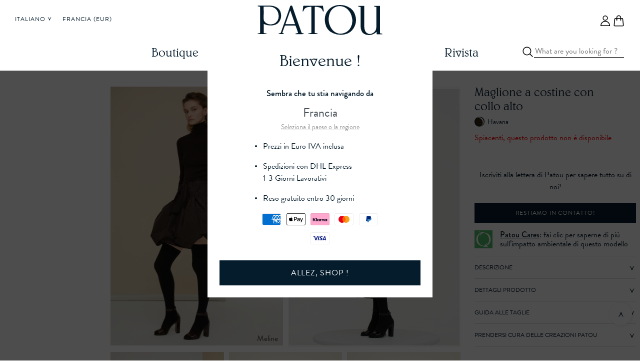

--- FILE ---
content_type: text/html; charset=utf-8
request_url: https://intl.patou.com/it/products/high-neck-rib-jumper-havana
body_size: 68761
content:




<!doctype html>
<html class="no-js" lang="it" data-html>
<head>
  
<!-- OneTrust start -->
  <script crossorigin="anonymous" integrity="sha384-slOwJz5Qdh9W7DfzVmj7mQDsIJAMD42wK9nPEruJW1SSmCqWGVJP/DJQZO20ynN8" src="https://unpkg.com/custom-event-polyfill@1.0.7/polyfill.js"></script>
  <script type="text/javascript">
    // Custom event to trigger when consent has been loaded/updated
    function OptanonWrapper() {
      var consent = {
        necessary: true,
        performance: false,
        functional: false,
        tracking: false,
        social: false,
        analytical: false
      };

      // Get consent from dataLayer event
      for (var i = window.dataLayer.length - 1; i > -1; i--) {
        var evt = window.dataLayer[i];
        var propName = undefined;

        if (evt.hasOwnProperty("OneTrustLoaded")) {
          propName = "OneTrustLoaded";
          document.dispatchEvent(new CustomEvent("hideCookieBanner"));

        } else if (evt.hasOwnProperty("OnetrustActiveGroups")) {
          propName = "OnetrustActiveGroups";
          document.dispatchEvent(new CustomEvent("hideCookieBanner"));

          // Add event to dataLayer so we can track when consent is changed
          window.dataLayer.push({
            event: "OneTrustActiveGroupsUpdated"
          });
        }

        if (propName) {
          consent.necessary = evt[propName].indexOf(",1,") >= 0 || evt[propName].indexOf(",C0001,") >= 0;
          consent.performance = evt[propName].indexOf(",2,") >= 0 || evt[propName].indexOf(",C0002,") >= 0;
          consent.functional = evt[propName].indexOf(",3,") >= 0 || evt[propName].indexOf(",C0003,") >= 0;
          consent.tracking = evt[propName].indexOf(",4,") >= 0 || evt[propName].indexOf(",C0004,") >= 0;
          consent.social = evt[propName].indexOf(",5,") >= 0 || evt[propName].indexOf(",C0005,") >= 0;
          consent.analytical = evt[propName].indexOf(",10,") >= 0 || evt[propName].indexOf(",C0010,") >= 0;
          break;
        }
      }

      // Trigger custom event so other site scripts can hook into consent event
      document.dispatchEvent(new CustomEvent("oneTrustConsentUpdated", {detail: consent}));
    }
  </script>

  
    <script src="https://cdn.cookielaw.org/scripttemplates/otSDKStub.js" data-document-language="true" type="text/javascript" charset="UTF-8" data-domain-script="e6828484-af4f-4421-a55d-3bc6d66fa029"></script>
  
  <!-- OneTrust end -->



<!--
Elevar Data Layer V2

This file is automatically updated and should not be edited directly.

https://knowledge.getelevar.com/how-to-customize-data-layer-version-2

Updated: 2022-01-12 14:33:43+00:00
Version: 2.29.2
-->
<!-- Google Tag Manager -->
<script>
(function(w,d,s,l,i){w[l]=w[l]||[];w[l].push({"gtm.start":
  new Date().getTime(),event:"gtm.js"});var f=d.getElementsByTagName(s)[0],
  j=d.createElement(s),dl=l!="dataLayer"?"&l="+l:"";j.async=true;j.src=
  "https://www.googletagmanager.com/gtm.js?id="+i+dl;f.parentNode.insertBefore(j,f);
})(window,document,"script","dataLayer","GTM-KKJR3MT");
</script>
<!-- End Google Tag Manager -->
<script>
window.dataLayer = window.dataLayer || [];
</script>
<script id="elevar-gtm-suite-config" type="application/json">{"gtm_id": "GTM-KKJR3MT", "event_config": {"cart_reconcile": true, "cart_view": true, "checkout_complete": true, "checkout_step": true, "collection_view": true, "product_add_to_cart": true, "product_add_to_cart_ajax": true, "product_remove_from_cart": true, "product_select": true, "product_view": true, "search_results_view": true, "user": true, "save_order_notes": true}, "gtm_suite_script": "https://shopify-gtm-suite.getelevar.com/shops/e7ed7e94a4b944257bc72b331f083e8a81f7a881/2.29.2/gtm-suite.js"}</script>


  <meta charset="utf-8">
  <meta http-equiv="X-UA-Compatible" content="IE=edge">
  <meta name="viewport" content="width=device-width,initial-scale=1">
  <meta name="theme-color" content="rgba(0,0,0,0)">
  

  <link rel="icon" type="image/png" href="files/logo-patou-monogram-1000x1000.png">
  <link rel="canonical" href="https://intl.patou.com/it/products/high-neck-rib-jumper-havana">

  <link rel="preconnect" href="https://cdn.shopify.com" crossorigin>
  <link rel="preconnect" href="https://code.jquery.com" crossorigin>
  <link rel="preconnect" href="https://fonts.shopifycdn.com" crossorigin>

  


<link rel="alternate" hreflang="en-GB" href="https://intl.patou.com/products/high-neck-rib-jumper-havana" />
<link rel="alternate" hreflang="en-US" href="https://intl.patou.com/products/high-neck-rib-jumper-havana" />

<link rel="alternate" hreflang="en-CA" href="https://intl.patou.com/products/high-neck-rib-jumper-havana" />
<link rel="alternate" hreflang="fr-CA" href="https://intl.patou.com/fr/products/high-neck-rib-jumper-havana" />
<link rel="alternate" hreflang="en-AU" href="https://intl.patou.com/products/high-neck-rib-jumper-havana" />
<link rel="alternate" hreflang="en-HK" href="https://intl.patou.com/products/high-neck-rib-jumper-havana" />
<link rel="alternate" hreflang="ja-JP" href="https://intl.patou.com/ja/products/high-neck-rib-jumper-havana" />
<link rel="alternate" hreflang="zh-CN" href="https://intl.patou.com/zh-cn/products/high-neck-rib-jumper-havana" />
<link rel="alternate" hreflang="ko-KR" href="https://intl.patou.com/ko/products/high-neck-rib-jumper-havana" />
<link rel="alternate" hreflang="en-IE" href="https://www.patou.com/products/high-neck-rib-jumper-havana" />
<link rel="alternate" hreflang="de-DE" href="https://www.patou.com/de/products/high-neck-rib-jumper-havana" />
<link rel="alternate" hreflang="de-BE" href="https://www.patou.com/de/products/high-neck-rib-jumper-havana" />
<link rel="alternate" hreflang="de-AT" href="https://www.patou.com/de/products/high-neck-rib-jumper-havana" />

<link rel="alternate" hreflang="it-IT" href="https://www.patou.com/it/products/high-neck-rib-jumper-havana" />
<link rel="alternate" hreflang="fr-BE" href="https://www.patou.com/fr/products/high-neck-rib-jumper-havana" />
<link rel="alternate" hreflang="fr-FR" href="https://www.patou.com/fr/products/high-neck-rib-jumper-havana" />
<link rel="alternate" hreflang="x-default" href="https://www.patou.com/products/high-neck-rib-jumper-havana" /><meta name="facebook-domain-verification" content="nel7mz356742mlsgoaaq2ha25r2h4g"><meta name="google-site-verification" content="EwzB5UHI4y_7sTU0VGN5nbyDyR9mnKf-gDVMaWhtof4">

  <title>Patou | Maglione a costine con collo alto</title>

  
    <meta name="description" content="La maglieria Patou si sovrappone e s’impone. Maglione in maglia a costine marrone Havana. Vestibilità cropped e aderente. Logo JP nero sul davanti.">
  

  

<meta property="og:site_name" content="Patou">
<meta property="og:url" content="https://intl.patou.com/it/products/high-neck-rib-jumper-havana">
<meta property="og:title" content="Maglione a costine con collo alto">
<meta property="og:type" content="product">
<meta property="og:description" content="La maglieria Patou si sovrappone e s’impone. Maglione in maglia a costine marrone Havana. Vestibilità cropped e aderente. Logo JP nero sul davanti.">
<meta property="og:price:amount" content="0.0">
<meta property="og:price:currency" content="EUR">
<meta property="og:image" content="http://intl.patou.com/cdn/shop/products/A21KN0588040801B-01_Meline_1024x1024.jpg?v=1654035575">
<meta property="og:image:secure_url" content="https://intl.patou.com/cdn/shop/products/A21KN0588040801B-01_Meline_1024x1024.jpg?v=1654035575">
<meta name="twitter:card" content="summary_large_image">
<meta name="twitter:title" content="Maglione a costine con collo alto">

<script type="application/ld+json">

[
  {
    "@context": "http://schema.org/",
    "@type": "Product",
    "productID": "39964860645557",
    "inProductGroupWithID": "6720144310453",
    "brand": {
      "@type": "Brand",
      "name": "PATOU"
    },
    "name": "Maglione a costine con collo alto - Havana - XS",
    "description": "La maglieria Patou si sovrappone e s’impone. \n\nMaglione in maglia a costine marrone Havana. Vestibilità cropped e aderente. Logo JP nero sul davanti.",
    "image": "https://intl.patou.com/cdn/shop/products/A21KN0588040801B-01_Meline_grande.jpg?v=1654035575",
    "model": "KN0588040",
    "color": "Havana",
    "size": "XS",
    "mpn": "KN0588040801B",
    "gtin": "3665767046035",
    "sku": "3665767046035",
    "offers": {
      "@type": "Offer",
      "price": "0.0",
      "priceCurrency": null,
      "priceValidUntil": "2028-01-26",
      "url": "https://intl.patou.com/it/products/high-neck-rib-jumper-havana?variant=39964860645557&_country_code=",
      "itemCondition": "http://schema.org/NewCondition",
      "availability": "http://schema.org/OutOfStock"
    }
  },

  {
    "@context": "http://schema.org/",
    "@type": "Product",
    "productID": "39964860678325",
    "inProductGroupWithID": "6720144310453",
    "brand": {
      "@type": "Brand",
      "name": "PATOU"
    },
    "name": "Maglione a costine con collo alto - Havana - S",
    "description": "La maglieria Patou si sovrappone e s’impone. \n\nMaglione in maglia a costine marrone Havana. Vestibilità cropped e aderente. Logo JP nero sul davanti.",
    "image": "https://intl.patou.com/cdn/shop/products/A21KN0588040801B-01_Meline_grande.jpg?v=1654035575",
    "model": "KN0588040",
    "color": "Havana",
    "size": "S",
    "mpn": "KN0588040801B",
    "gtin": "3665767046011",
    "sku": "3665767046011",
    "offers": {
      "@type": "Offer",
      "price": "0.0",
      "priceCurrency": null,
      "priceValidUntil": "2028-01-26",
      "url": "https://intl.patou.com/it/products/high-neck-rib-jumper-havana?variant=39964860678325&_country_code=",
      "itemCondition": "http://schema.org/NewCondition",
      "availability": "http://schema.org/OutOfStock"
    }
  },

  {
    "@context": "http://schema.org/",
    "@type": "Product",
    "productID": "39964860711093",
    "inProductGroupWithID": "6720144310453",
    "brand": {
      "@type": "Brand",
      "name": "PATOU"
    },
    "name": "Maglione a costine con collo alto - Havana - M",
    "description": "La maglieria Patou si sovrappone e s’impone. \n\nMaglione in maglia a costine marrone Havana. Vestibilità cropped e aderente. Logo JP nero sul davanti.",
    "image": "https://intl.patou.com/cdn/shop/products/A21KN0588040801B-01_Meline_grande.jpg?v=1654035575",
    "model": "KN0588040",
    "color": "Havana",
    "size": "M",
    "mpn": "KN0588040801B",
    "gtin": "3665767046004",
    "sku": "3665767046004",
    "offers": {
      "@type": "Offer",
      "price": "0.0",
      "priceCurrency": null,
      "priceValidUntil": "2028-01-26",
      "url": "https://intl.patou.com/it/products/high-neck-rib-jumper-havana?variant=39964860711093&_country_code=",
      "itemCondition": "http://schema.org/NewCondition",
      "availability": "http://schema.org/OutOfStock"
    }
  },

  {
    "@context": "http://schema.org/",
    "@type": "Product",
    "productID": "39964860809397",
    "inProductGroupWithID": "6720144310453",
    "brand": {
      "@type": "Brand",
      "name": "PATOU"
    },
    "name": "Maglione a costine con collo alto - Havana - L",
    "description": "La maglieria Patou si sovrappone e s’impone. \n\nMaglione in maglia a costine marrone Havana. Vestibilità cropped e aderente. Logo JP nero sul davanti.",
    "image": "https://intl.patou.com/cdn/shop/products/A21KN0588040801B-01_Meline_grande.jpg?v=1654035575",
    "model": "KN0588040",
    "color": "Havana",
    "size": "L",
    "mpn": "KN0588040801B",
    "gtin": "3665767045991",
    "sku": "3665767045991",
    "offers": {
      "@type": "Offer",
      "price": "0.0",
      "priceCurrency": null,
      "priceValidUntil": "2028-01-26",
      "url": "https://intl.patou.com/it/products/high-neck-rib-jumper-havana?variant=39964860809397&_country_code=",
      "itemCondition": "http://schema.org/NewCondition",
      "availability": "http://schema.org/OutOfStock"
    }
  },

  {
    "@context": "http://schema.org/",
    "@type": "Product",
    "productID": "39964860874933",
    "inProductGroupWithID": "6720144310453",
    "brand": {
      "@type": "Brand",
      "name": "PATOU"
    },
    "name": "Maglione a costine con collo alto - Havana - XL",
    "description": "La maglieria Patou si sovrappone e s’impone. \n\nMaglione in maglia a costine marrone Havana. Vestibilità cropped e aderente. Logo JP nero sul davanti.",
    "image": "https://intl.patou.com/cdn/shop/products/A21KN0588040801B-01_Meline_grande.jpg?v=1654035575",
    "model": "KN0588040",
    "color": "Havana",
    "size": "XL",
    "mpn": "KN0588040801B",
    "gtin": "3665767046028",
    "sku": "3665767046028",
    "offers": {
      "@type": "Offer",
      "price": "0.0",
      "priceCurrency": null,
      "priceValidUntil": "2028-01-26",
      "url": "https://intl.patou.com/it/products/high-neck-rib-jumper-havana?variant=39964860874933&_country_code=",
      "itemCondition": "http://schema.org/NewCondition",
      "availability": "http://schema.org/OutOfStock"
    }
  }
]
</script><script type="application/ld+json">
{
  "@context": "http://schema.org/",
  "@type": "Organization",
  "name": "Patou",
  "url": "https://www.patou.com/",
  "logo": "https://intl.patou.com/cdn/shop/t/196/assets/logo-patou-navy.svg?v=1634940831055757901693303320",
  "email": "information@patou.fr",
  "telephone": "+33142012369"
}
</script>

  <script src="https://code.jquery.com/jquery-3.5.1.min.js" integrity="sha256-9/aliU8dGd2tb6OSsuzixeV4y/faTqgFtohetphbbj0=" crossorigin="anonymous"></script>

  
  
<script>window.performance && window.performance.mark && window.performance.mark('shopify.content_for_header.start');</script><meta id="shopify-digital-wallet" name="shopify-digital-wallet" content="/27928133685/digital_wallets/dialog">
<link rel="alternate" type="application/json+oembed" href="https://intl.patou.com/it/products/high-neck-rib-jumper-havana.oembed">
<script async="async" src="/checkouts/internal/preloads.js?locale=it-FR"></script>
<script id="shopify-features" type="application/json">{"accessToken":"544c1ddce08bee5a0733b27222e37194","betas":["rich-media-storefront-analytics"],"domain":"intl.patou.com","predictiveSearch":true,"shopId":27928133685,"locale":"it"}</script>
<script>var Shopify = Shopify || {};
Shopify.shop = "patou-intl.myshopify.com";
Shopify.locale = "it";
Shopify.currency = {"active":"EUR","rate":"1.0"};
Shopify.country = "FR";
Shopify.theme = {"name":"[INTL] V2.12.0","id":152527077711,"schema_name":"Dawn","schema_version":"4.0.0","theme_store_id":null,"role":"main"};
Shopify.theme.handle = "null";
Shopify.theme.style = {"id":null,"handle":null};
Shopify.cdnHost = "intl.patou.com/cdn";
Shopify.routes = Shopify.routes || {};
Shopify.routes.root = "/it/";</script>
<script type="module">!function(o){(o.Shopify=o.Shopify||{}).modules=!0}(window);</script>
<script>!function(o){function n(){var o=[];function n(){o.push(Array.prototype.slice.apply(arguments))}return n.q=o,n}var t=o.Shopify=o.Shopify||{};t.loadFeatures=n(),t.autoloadFeatures=n()}(window);</script>
<script id="shop-js-analytics" type="application/json">{"pageType":"product"}</script>
<script defer="defer" async type="module" src="//intl.patou.com/cdn/shopifycloud/shop-js/modules/v2/client.init-shop-cart-sync_dvfQaB1V.it.esm.js"></script>
<script defer="defer" async type="module" src="//intl.patou.com/cdn/shopifycloud/shop-js/modules/v2/chunk.common_BW-OJwDu.esm.js"></script>
<script defer="defer" async type="module" src="//intl.patou.com/cdn/shopifycloud/shop-js/modules/v2/chunk.modal_CX4jaIRf.esm.js"></script>
<script type="module">
  await import("//intl.patou.com/cdn/shopifycloud/shop-js/modules/v2/client.init-shop-cart-sync_dvfQaB1V.it.esm.js");
await import("//intl.patou.com/cdn/shopifycloud/shop-js/modules/v2/chunk.common_BW-OJwDu.esm.js");
await import("//intl.patou.com/cdn/shopifycloud/shop-js/modules/v2/chunk.modal_CX4jaIRf.esm.js");

  window.Shopify.SignInWithShop?.initShopCartSync?.({"fedCMEnabled":true,"windoidEnabled":true});

</script>
<script id="__st">var __st={"a":27928133685,"offset":3600,"reqid":"03e1daa9-21ba-4430-b281-7fc8c5a151cc-1769410620","pageurl":"intl.patou.com\/it\/products\/high-neck-rib-jumper-havana","u":"fcaaff3b8b02","p":"product","rtyp":"product","rid":6720144310453};</script>
<script>window.ShopifyPaypalV4VisibilityTracking = true;</script>
<script id="form-persister">!function(){'use strict';const t='contact',e='new_comment',n=[[t,t],['blogs',e],['comments',e],[t,'customer']],o='password',r='form_key',c=['recaptcha-v3-token','g-recaptcha-response','h-captcha-response',o],s=()=>{try{return window.sessionStorage}catch{return}},i='__shopify_v',u=t=>t.elements[r],a=function(){const t=[...n].map((([t,e])=>`form[action*='/${t}']:not([data-nocaptcha='true']) input[name='form_type'][value='${e}']`)).join(',');var e;return e=t,()=>e?[...document.querySelectorAll(e)].map((t=>t.form)):[]}();function m(t){const e=u(t);a().includes(t)&&(!e||!e.value)&&function(t){try{if(!s())return;!function(t){const e=s();if(!e)return;const n=u(t);if(!n)return;const o=n.value;o&&e.removeItem(o)}(t);const e=Array.from(Array(32),(()=>Math.random().toString(36)[2])).join('');!function(t,e){u(t)||t.append(Object.assign(document.createElement('input'),{type:'hidden',name:r})),t.elements[r].value=e}(t,e),function(t,e){const n=s();if(!n)return;const r=[...t.querySelectorAll(`input[type='${o}']`)].map((({name:t})=>t)),u=[...c,...r],a={};for(const[o,c]of new FormData(t).entries())u.includes(o)||(a[o]=c);n.setItem(e,JSON.stringify({[i]:1,action:t.action,data:a}))}(t,e)}catch(e){console.error('failed to persist form',e)}}(t)}const f=t=>{if('true'===t.dataset.persistBound)return;const e=function(t,e){const n=function(t){return'function'==typeof t.submit?t.submit:HTMLFormElement.prototype.submit}(t).bind(t);return function(){let t;return()=>{t||(t=!0,(()=>{try{e(),n()}catch(t){(t=>{console.error('form submit failed',t)})(t)}})(),setTimeout((()=>t=!1),250))}}()}(t,(()=>{m(t)}));!function(t,e){if('function'==typeof t.submit&&'function'==typeof e)try{t.submit=e}catch{}}(t,e),t.addEventListener('submit',(t=>{t.preventDefault(),e()})),t.dataset.persistBound='true'};!function(){function t(t){const e=(t=>{const e=t.target;return e instanceof HTMLFormElement?e:e&&e.form})(t);e&&m(e)}document.addEventListener('submit',t),document.addEventListener('DOMContentLoaded',(()=>{const e=a();for(const t of e)f(t);var n;n=document.body,new window.MutationObserver((t=>{for(const e of t)if('childList'===e.type&&e.addedNodes.length)for(const t of e.addedNodes)1===t.nodeType&&'FORM'===t.tagName&&a().includes(t)&&f(t)})).observe(n,{childList:!0,subtree:!0,attributes:!1}),document.removeEventListener('submit',t)}))}()}();</script>
<script integrity="sha256-4kQ18oKyAcykRKYeNunJcIwy7WH5gtpwJnB7kiuLZ1E=" data-source-attribution="shopify.loadfeatures" defer="defer" src="//intl.patou.com/cdn/shopifycloud/storefront/assets/storefront/load_feature-a0a9edcb.js" crossorigin="anonymous"></script>
<script data-source-attribution="shopify.dynamic_checkout.dynamic.init">var Shopify=Shopify||{};Shopify.PaymentButton=Shopify.PaymentButton||{isStorefrontPortableWallets:!0,init:function(){window.Shopify.PaymentButton.init=function(){};var t=document.createElement("script");t.src="https://intl.patou.com/cdn/shopifycloud/portable-wallets/latest/portable-wallets.it.js",t.type="module",document.head.appendChild(t)}};
</script>
<script data-source-attribution="shopify.dynamic_checkout.buyer_consent">
  function portableWalletsHideBuyerConsent(e){var t=document.getElementById("shopify-buyer-consent"),n=document.getElementById("shopify-subscription-policy-button");t&&n&&(t.classList.add("hidden"),t.setAttribute("aria-hidden","true"),n.removeEventListener("click",e))}function portableWalletsShowBuyerConsent(e){var t=document.getElementById("shopify-buyer-consent"),n=document.getElementById("shopify-subscription-policy-button");t&&n&&(t.classList.remove("hidden"),t.removeAttribute("aria-hidden"),n.addEventListener("click",e))}window.Shopify?.PaymentButton&&(window.Shopify.PaymentButton.hideBuyerConsent=portableWalletsHideBuyerConsent,window.Shopify.PaymentButton.showBuyerConsent=portableWalletsShowBuyerConsent);
</script>
<script data-source-attribution="shopify.dynamic_checkout.cart.bootstrap">document.addEventListener("DOMContentLoaded",(function(){function t(){return document.querySelector("shopify-accelerated-checkout-cart, shopify-accelerated-checkout")}if(t())Shopify.PaymentButton.init();else{new MutationObserver((function(e,n){t()&&(Shopify.PaymentButton.init(),n.disconnect())})).observe(document.body,{childList:!0,subtree:!0})}}));
</script>
<link rel="stylesheet" media="screen" href="//intl.patou.com/cdn/shop/t/196/compiled_assets/styles.css?v=32042">
<script id="sections-script" data-sections="redirect-to-www,fostr-main-product,fostr-product-recommendations,header" defer="defer" src="//intl.patou.com/cdn/shop/t/196/compiled_assets/scripts.js?v=32042"></script>
<script>window.performance && window.performance.mark && window.performance.mark('shopify.content_for_header.end');</script>

<style>

    @font-face{font-family:canada-type-gibson;src:url(https://use.typekit.net/af/aa1d64/00000000000000003b9b387a/27/l?primer=7cdcb44be4a7db8877ffa5c0007b8dd865b3bbc383831fe2ea177f62257a9191&fvd=n3&v=3) format("woff2"),url(https://use.typekit.net/af/aa1d64/00000000000000003b9b387a/27/d?primer=7cdcb44be4a7db8877ffa5c0007b8dd865b3bbc383831fe2ea177f62257a9191&fvd=n3&v=3) format("woff"),url(https://use.typekit.net/af/aa1d64/00000000000000003b9b387a/27/a?primer=7cdcb44be4a7db8877ffa5c0007b8dd865b3bbc383831fe2ea177f62257a9191&fvd=n3&v=3) format("opentype");font-weight:300;font-style:normal;font-display:auto;}


    :root {
        /* COLOUR */
        --fostr-colour-brand-black: #000;
        --fostr-colour-brand-white: #FFF;
        --fostr-colour-brand-light-grey: #EEEEEE;
        --fostr-colour-brand-lightest-grey: #F7F7F7;
        --fostr-colour-brand-border-grey: #DDD;
        --fostr-colour-brand-lighter-text: #717171;

        /* TYPOGRAPHY */
        /** HEADING **/
        --fostr-typography-heading-color: #000;
        --fostr-typography-heading-font-family: TimesNewRoman,'Times New Roman',Times,Georgia,serif;
        --fostr-typography-heading-font-style: italic;
        --fostr-typography-heading-font-weight: 400;
        --fostr-typography-heading-letter-spacing: 0.06rem;
        --fostr-typography-heading-line-height: 1.1;
        --fostr-typography-heading-margin-bottom: 15px;
        --fostr-typography-heading-font-size-1: 4.8rem;
        --fostr-typography-heading-font-size-2: 3.6rem;
        --fostr-typography-heading-font-size-3: 3.0rem;
        --fostr-typography-heading-font-size-4: 2.4rem;
        --fostr-typography-heading-font-size-5: 1.8rem;
        --fostr-typography-heading-font-size-6: 1.6rem;
        --fostr-typography-heading-font-size-7: 1.5rem;
        --fostr-typography-heading-font-size-8: 1.3rem;

        /** PARAGRAPH **/
        --fostr-typography-paragraph-color: #000;
        --fostr-typography-paragraph-color-alt: #717171;
        --fostr-typography-paragraph-font-family: TimesNewRoman,'Times New Roman',Times,Georgia,serif;
        --fostr-typography-paragraph-font-style: normal;
        --fostr-typography-paragraph-font-weight: 400;
        --fostr-typography-paragraph-letter-spacing: 0;
        --fostr-typography-paragraph-line-height: 1.35;
        --fostr-typography-paragraph-margin-bottom: 30px;
        --fostr-typography-paragraph-font-size-1: 2.4rem;
        --fostr-typography-paragraph-font-size-2: 1.8rem;
        --fostr-typography-paragraph-font-size-3: 1.5rem;
        --fostr-typography-paragraph-font-size-4: 1.3rem;
        --fostr-typography-paragraph-font-size-5: 1.1rem;

        /* ALTERNATIVE */
        --fostr-typography-alternate-color: #000;
        --fostr-typography-alternate-color-alt: #717171;
        --fostr-typography-alternate-font-family: canada-type-gibson, sans-serif;
        --fostr-typography-alternate-font-style: normal;
        --fostr-typography-alternate-font-weight: 350;
        --fostr-typography-alternate-letter-spacing: 0.06rem;
        --fostr-typography-alternate-line-height: 1.35;
        --fostr-typography-alternate-margin-bottom: 15px;
        --fostr-typography-alternate-font-size-1: 1.2rem;
        --fostr-typography-alternate-font-size-2: 1.1rem;
        --fostr-typography-alternate-font-size-3: 1.0rem;


        /* GRID */
        --fostr-grid-container-display: grid;
        --fostr-grid-container-template-columns-none: none;
        --fostr-grid-container-template-columns-mobile: repeat(2, 1fr);
        --fostr-grid-container-template-columns-xl: repeat(12, 1fr);
        --fostr-grid-container-template-columns-l: repeat(8, 1fr);
        --fostr-grid-container-template-columns-m: repeat(4, 1fr);
        --fostr-grid-container-template-columns-s: repeat(3, 1fr);
        --fostr-grid-container-gap-mobile: 15px;
        --fostr-grid-container-gap: 30px;
        --fostr-grid-container-padding-mobile: 15px;
        --fostr-grid-container-padding: 30px;

        --fostr-grid-example-container-background: #FF00003D;
        --fostr-grid-example-grid-background: #FF00003D;
        --fostr-grid-example-grid-border: 1px solid red;


        /* SPACING */
        --fostr-spacing-convention-base: 30px;
        --fostr-spacing-convention-alt: 15px;
        --fostr-spacing-convention-1: 2px;
        --fostr-spacing-convention-2: 5px;
        --fostr-spacing-convention-3: 10px;
        --fostr-spacing-convention-4: 15px;
        --fostr-spacing-convention-5: 20px;
        --fostr-spacing-convention-6: 25px;
        --fostr-spacing-convention-7: 30px;
        --fostr-spacing-convention-8: 40px;
        --fostr-spacing-convention-9: 50px;
        --fostr-spacing-convention-10: 60px;

        /* BUTTONS */
        --fostr-buttons-font-size: 12px;
        --fostr-buttons-line-height: 11px;
        --fostr-buttons-letter-spacing: 0.72px;
        --fostr-buttons-text-alignment: center;
        --fostr-buttons-text-transform: uppercase;
        --fostr-buttons-height: 30px;
        --fostr-buttons-alt-height: 40px;
        --fostr-buttons-width: auto;
        --fostr-buttons-padding: 9px 30px;
        --fostr-buttons-alt-padding: 15px 30px;
        --fostr-buttons-font-family: canada-type-gibson, sans-serif;
        --fostr-buttons-cursor: pointer;

        --fostr-buttons-default-color: #FFF;
        --fostr-buttons-default-background: #000;
        --fostr-buttons-default-border: 1px solid #000;

        --fostr-buttons-default-hover-color: #000;
        --fostr-buttons-default-hover-background: #FFF;
        --fostr-buttons-default-hover-border: 1px solid #000;

        --fostr-buttons-alt-color: #000;
        --fostr-buttons-alt-background: rgba(0, 0, 0, 0);;
        --fostr-buttons-alt-border: 1px solid #000;

        --fostr-buttons-alt-hover-color: #FFF;
        --fostr-buttons-alt-hover-background: #000;
        --fostr-buttons-alt-hover-border: 1px solid #000;

        --fostr-buttons-alt-invert-color: #FFF;
        --fostr-buttons-alt-invert-background: rgba(0, 0, 0, 0);;
        --fostr-buttons-alt-invert-border: 1px solid #FFF;

        --fostr-buttons-alt-invert-hover-color: #FFF;
        --fostr-buttons-alt-invert-hover-background: #000;
        --fostr-buttons-alt-invert-hover-border: 1px solid #000;

        /* ANCHORS */
        --fostr-anchors-font-size: 13px;
        --fostr-anchors-font-size-alt: 15px;
        --fostr-anchors-font-family: TimesNewRoman,'Times New Roman',Times,Georgia,serif;
        --fostr-anchors-text-alignment: left;
        --fostr-anchors-letter-spacing: 0;
        --fostr-anchors-line-height: 15px;
        --fostr-anchors-color: #000;
        --fostr-anchors-cursor: pointer;
    }
</style>
<script src="//intl.patou.com/cdn/shop/t/196/assets/flow-tasks.js?v=154791770527442536491693303233"></script>
<script>
  (function (f, l, o, w, i, n, g) {
    f[i] = f[i] || {};
    f[i].set = f[i].set || function () {
      (f[i].q = f[i].q || []).push(arguments);
    };
    f[i].initialized = 0;
    n = l.createElement(o);
    n.src = w;
    n.async = 1;
    g = l.getElementsByTagName(o)[0];
    g.parentNode.insertBefore(n, g);
  })(window, document, 'script', 'https://shopify-cdn.flow.io/patou/js/v0/flow.js?shop=patou-intl.myshopify.com', 'Flow');

  

  Flow.set('on', 'loaded', function () {
    Flow.init({ force: true });
  });

  Flow.set('on', 'ready', function () {
    Flow.variants.localize();
    Flow.on('pageview.checkout_step_1', FlowTasks.replaceReturnToCart);
    Flow.on('pageview.checkout_step_2', FlowTasks.replaceReturnToCart);
    Flow.on('pageview.checkout_step_3', FlowTasks.replaceReturnToCart);
  });
</script>





  <script src="https://www.youtube.com/iframe_api" async="async"></script>
  <script src="https://player.vimeo.com/api/player.js" async="async"></script>

  

  

  <style>

/**
 * Settings
 */
:root {
  --color-primary:    #051C2C;
  --color-secondary:  #6F7376;
  --color-light-pink: #FCF5F1;
  --color-white:      #FFFFFF;
  --color-offwhite:   #F0EFE8;
  --color-light-grey: #F8F8F8;
  --colour-grey:      #DDDDDD;
  --color-mid-grey:   #D8DADB;
  --color-dark-grey:  #00142A;
  --color-black:      #000000;
  --color-light-grey-secondary: #DEE2E6;
  --color-muted: #6C757D;

  --font-family-heading: Belwe, HelveticaNeue, Helvetica Neue, serif;
  --font-family-heading-mono: Belwe,HelveticaNeue,Helvetica Neue,serif;
  --font-family-body: brandon-grotesque, HelveticaNeue, Helvetica Neue, sans-serif;

  --font-size-xs:     0.75rem;
  --font-size-sm:     0.875rem;
  --font-size-base:   1rem;
  --font-size-lg:     1.125rem;
  --font-size-xl:     1.25rem;
  --font-size-2xl:    1.5rem;
  --font-size-3xl:    1.75rem;
  --font-size-8xl:    3rem;
  --font-size-10xl:    3.5rem;
  --font-size-14xl:   4.5rem;
  --font-size-16xl:   5rem;

  --font-black: 900;
  --font-heavy: 700;
  --font-medium: 400;
  --font-light: 300;

}

</style>


  <link href="//intl.patou.com/cdn/shop/t/196/assets/base.css?v=94255782973762956291693303192" rel="stylesheet" type="text/css" media="all" />
  <link href="//intl.patou.com/cdn/shop/t/196/assets/patou-vendor.css?v=57850111602046503531693303363" rel="stylesheet" type="text/css" media="all" />
  <link href="//intl.patou.com/cdn/shop/t/196/assets/patou-base.css?v=108564517311881067161693303360" rel="stylesheet" type="text/css" media="all" />
  <link href="//intl.patou.com/cdn/shop/t/196/assets/base-patou.css?v=64730307637289336571693303191" rel="stylesheet" type="text/css" media="all" />
  <link href="//intl.patou.com/cdn/shop/t/196/assets/theme.scss.css?v=169304175805064211061710760001" rel="stylesheet" type="text/css" media="all" />
  <link href="//intl.patou.com/cdn/shop/t/196/assets/app.scss.css?v=153281982624259522391693303189" rel="stylesheet" type="text/css" media="all" />
  <link href="//intl.patou.com/cdn/shop/t/196/assets/localization-form.css?v=70607037877446959571710760001" rel="stylesheet" type="text/css" media="all" />
  <link href="//intl.patou.com/cdn/shop/t/196/assets/wishlist-app-styling.css?v=143683532964400633761693303399" rel="stylesheet" type="text/css" media="all" />
<script>
    document.documentElement.className = document.documentElement.className.replace('no-js', 'js');
    if (Shopify.designMode) {
      document.documentElement.classList.add('shopify-design-mode');
    }
  </script>

  <script>
    window.shopUrl = 'https://intl.patou.com';

    window.shopifyRequest = {
      path: `/it/products/high-neck-rib-jumper-havana`,
      page_type: `product`,
      locale: {
        iso_code: `it`,
        primary: false,
      },
    };

    window.routes = {
      cart_url: '/it/cart',
      cart_add_url: '/it/cart/add',
      cart_change_url: '/it/cart/change',
      cart_update_url: '/it/cart/update',
      predictive_search_url: '/it/search/suggest'
    };

    window.cartStrings = {
      error: `There was an error while updating your cart. Please try again.`,
      quantityError: `You can only add [quantity] of this item to your cart.`
    }

    window.variantStrings = {
      addToCart: `Aggiungi al carrello`,
      soldOut: `Esaurito`,
      unavailable: `Non disponibile`,
    }

    window.accessibilityStrings = {
      imageAvailable: `L&#39;immagine [index] è ora disponibile in visualizzazione galleria`,
      shareSuccess: `Great! You shared it.`,
      pauseSlideshow: `Metti in pausa`,
      playSlideshow: `Avvia slideshow`,
    }

    window.shopTheLookStrings = {
      viewProduct: `Discover this product`,
    }
  </script>

  
<link href="https://monorail-edge.shopifysvc.com" rel="dns-prefetch">
<script>(function(){if ("sendBeacon" in navigator && "performance" in window) {try {var session_token_from_headers = performance.getEntriesByType('navigation')[0].serverTiming.find(x => x.name == '_s').description;} catch {var session_token_from_headers = undefined;}var session_cookie_matches = document.cookie.match(/_shopify_s=([^;]*)/);var session_token_from_cookie = session_cookie_matches && session_cookie_matches.length === 2 ? session_cookie_matches[1] : "";var session_token = session_token_from_headers || session_token_from_cookie || "";function handle_abandonment_event(e) {var entries = performance.getEntries().filter(function(entry) {return /monorail-edge.shopifysvc.com/.test(entry.name);});if (!window.abandonment_tracked && entries.length === 0) {window.abandonment_tracked = true;var currentMs = Date.now();var navigation_start = performance.timing.navigationStart;var payload = {shop_id: 27928133685,url: window.location.href,navigation_start,duration: currentMs - navigation_start,session_token,page_type: "product"};window.navigator.sendBeacon("https://monorail-edge.shopifysvc.com/v1/produce", JSON.stringify({schema_id: "online_store_buyer_site_abandonment/1.1",payload: payload,metadata: {event_created_at_ms: currentMs,event_sent_at_ms: currentMs}}));}}window.addEventListener('pagehide', handle_abandonment_event);}}());</script>
<script id="web-pixels-manager-setup">(function e(e,d,r,n,o){if(void 0===o&&(o={}),!Boolean(null===(a=null===(i=window.Shopify)||void 0===i?void 0:i.analytics)||void 0===a?void 0:a.replayQueue)){var i,a;window.Shopify=window.Shopify||{};var t=window.Shopify;t.analytics=t.analytics||{};var s=t.analytics;s.replayQueue=[],s.publish=function(e,d,r){return s.replayQueue.push([e,d,r]),!0};try{self.performance.mark("wpm:start")}catch(e){}var l=function(){var e={modern:/Edge?\/(1{2}[4-9]|1[2-9]\d|[2-9]\d{2}|\d{4,})\.\d+(\.\d+|)|Firefox\/(1{2}[4-9]|1[2-9]\d|[2-9]\d{2}|\d{4,})\.\d+(\.\d+|)|Chrom(ium|e)\/(9{2}|\d{3,})\.\d+(\.\d+|)|(Maci|X1{2}).+ Version\/(15\.\d+|(1[6-9]|[2-9]\d|\d{3,})\.\d+)([,.]\d+|)( \(\w+\)|)( Mobile\/\w+|) Safari\/|Chrome.+OPR\/(9{2}|\d{3,})\.\d+\.\d+|(CPU[ +]OS|iPhone[ +]OS|CPU[ +]iPhone|CPU IPhone OS|CPU iPad OS)[ +]+(15[._]\d+|(1[6-9]|[2-9]\d|\d{3,})[._]\d+)([._]\d+|)|Android:?[ /-](13[3-9]|1[4-9]\d|[2-9]\d{2}|\d{4,})(\.\d+|)(\.\d+|)|Android.+Firefox\/(13[5-9]|1[4-9]\d|[2-9]\d{2}|\d{4,})\.\d+(\.\d+|)|Android.+Chrom(ium|e)\/(13[3-9]|1[4-9]\d|[2-9]\d{2}|\d{4,})\.\d+(\.\d+|)|SamsungBrowser\/([2-9]\d|\d{3,})\.\d+/,legacy:/Edge?\/(1[6-9]|[2-9]\d|\d{3,})\.\d+(\.\d+|)|Firefox\/(5[4-9]|[6-9]\d|\d{3,})\.\d+(\.\d+|)|Chrom(ium|e)\/(5[1-9]|[6-9]\d|\d{3,})\.\d+(\.\d+|)([\d.]+$|.*Safari\/(?![\d.]+ Edge\/[\d.]+$))|(Maci|X1{2}).+ Version\/(10\.\d+|(1[1-9]|[2-9]\d|\d{3,})\.\d+)([,.]\d+|)( \(\w+\)|)( Mobile\/\w+|) Safari\/|Chrome.+OPR\/(3[89]|[4-9]\d|\d{3,})\.\d+\.\d+|(CPU[ +]OS|iPhone[ +]OS|CPU[ +]iPhone|CPU IPhone OS|CPU iPad OS)[ +]+(10[._]\d+|(1[1-9]|[2-9]\d|\d{3,})[._]\d+)([._]\d+|)|Android:?[ /-](13[3-9]|1[4-9]\d|[2-9]\d{2}|\d{4,})(\.\d+|)(\.\d+|)|Mobile Safari.+OPR\/([89]\d|\d{3,})\.\d+\.\d+|Android.+Firefox\/(13[5-9]|1[4-9]\d|[2-9]\d{2}|\d{4,})\.\d+(\.\d+|)|Android.+Chrom(ium|e)\/(13[3-9]|1[4-9]\d|[2-9]\d{2}|\d{4,})\.\d+(\.\d+|)|Android.+(UC? ?Browser|UCWEB|U3)[ /]?(15\.([5-9]|\d{2,})|(1[6-9]|[2-9]\d|\d{3,})\.\d+)\.\d+|SamsungBrowser\/(5\.\d+|([6-9]|\d{2,})\.\d+)|Android.+MQ{2}Browser\/(14(\.(9|\d{2,})|)|(1[5-9]|[2-9]\d|\d{3,})(\.\d+|))(\.\d+|)|K[Aa][Ii]OS\/(3\.\d+|([4-9]|\d{2,})\.\d+)(\.\d+|)/},d=e.modern,r=e.legacy,n=navigator.userAgent;return n.match(d)?"modern":n.match(r)?"legacy":"unknown"}(),u="modern"===l?"modern":"legacy",c=(null!=n?n:{modern:"",legacy:""})[u],f=function(e){return[e.baseUrl,"/wpm","/b",e.hashVersion,"modern"===e.buildTarget?"m":"l",".js"].join("")}({baseUrl:d,hashVersion:r,buildTarget:u}),m=function(e){var d=e.version,r=e.bundleTarget,n=e.surface,o=e.pageUrl,i=e.monorailEndpoint;return{emit:function(e){var a=e.status,t=e.errorMsg,s=(new Date).getTime(),l=JSON.stringify({metadata:{event_sent_at_ms:s},events:[{schema_id:"web_pixels_manager_load/3.1",payload:{version:d,bundle_target:r,page_url:o,status:a,surface:n,error_msg:t},metadata:{event_created_at_ms:s}}]});if(!i)return console&&console.warn&&console.warn("[Web Pixels Manager] No Monorail endpoint provided, skipping logging."),!1;try{return self.navigator.sendBeacon.bind(self.navigator)(i,l)}catch(e){}var u=new XMLHttpRequest;try{return u.open("POST",i,!0),u.setRequestHeader("Content-Type","text/plain"),u.send(l),!0}catch(e){return console&&console.warn&&console.warn("[Web Pixels Manager] Got an unhandled error while logging to Monorail."),!1}}}}({version:r,bundleTarget:l,surface:e.surface,pageUrl:self.location.href,monorailEndpoint:e.monorailEndpoint});try{o.browserTarget=l,function(e){var d=e.src,r=e.async,n=void 0===r||r,o=e.onload,i=e.onerror,a=e.sri,t=e.scriptDataAttributes,s=void 0===t?{}:t,l=document.createElement("script"),u=document.querySelector("head"),c=document.querySelector("body");if(l.async=n,l.src=d,a&&(l.integrity=a,l.crossOrigin="anonymous"),s)for(var f in s)if(Object.prototype.hasOwnProperty.call(s,f))try{l.dataset[f]=s[f]}catch(e){}if(o&&l.addEventListener("load",o),i&&l.addEventListener("error",i),u)u.appendChild(l);else{if(!c)throw new Error("Did not find a head or body element to append the script");c.appendChild(l)}}({src:f,async:!0,onload:function(){if(!function(){var e,d;return Boolean(null===(d=null===(e=window.Shopify)||void 0===e?void 0:e.analytics)||void 0===d?void 0:d.initialized)}()){var d=window.webPixelsManager.init(e)||void 0;if(d){var r=window.Shopify.analytics;r.replayQueue.forEach((function(e){var r=e[0],n=e[1],o=e[2];d.publishCustomEvent(r,n,o)})),r.replayQueue=[],r.publish=d.publishCustomEvent,r.visitor=d.visitor,r.initialized=!0}}},onerror:function(){return m.emit({status:"failed",errorMsg:"".concat(f," has failed to load")})},sri:function(e){var d=/^sha384-[A-Za-z0-9+/=]+$/;return"string"==typeof e&&d.test(e)}(c)?c:"",scriptDataAttributes:o}),m.emit({status:"loading"})}catch(e){m.emit({status:"failed",errorMsg:(null==e?void 0:e.message)||"Unknown error"})}}})({shopId: 27928133685,storefrontBaseUrl: "https://intl.patou.com",extensionsBaseUrl: "https://extensions.shopifycdn.com/cdn/shopifycloud/web-pixels-manager",monorailEndpoint: "https://monorail-edge.shopifysvc.com/unstable/produce_batch",surface: "storefront-renderer",enabledBetaFlags: ["2dca8a86"],webPixelsConfigList: [{"id":"shopify-app-pixel","configuration":"{}","eventPayloadVersion":"v1","runtimeContext":"STRICT","scriptVersion":"0450","apiClientId":"shopify-pixel","type":"APP","privacyPurposes":["ANALYTICS","MARKETING"]},{"id":"shopify-custom-pixel","eventPayloadVersion":"v1","runtimeContext":"LAX","scriptVersion":"0450","apiClientId":"shopify-pixel","type":"CUSTOM","privacyPurposes":["ANALYTICS","MARKETING"]}],isMerchantRequest: false,initData: {"shop":{"name":"Patou","paymentSettings":{"currencyCode":"EUR"},"myshopifyDomain":"patou-intl.myshopify.com","countryCode":"FR","storefrontUrl":"https:\/\/intl.patou.com\/it"},"customer":null,"cart":null,"checkout":null,"productVariants":[{"price":{"amount":360.0,"currencyCode":"EUR"},"product":{"title":"Maglione a costine con collo alto","vendor":"PATOU","id":"6720144310453","untranslatedTitle":"Maglione a costine con collo alto","url":"\/it\/products\/high-neck-rib-jumper-havana","type":"Knitwear"},"id":"39964860645557","image":{"src":"\/\/intl.patou.com\/cdn\/shop\/products\/A21KN0588040801B-01_Meline.jpg?v=1654035575"},"sku":"3665767046035","title":"A21KN0588040801B \/ Havana \/ XS","untranslatedTitle":"A21KN0588040801B \/ Havana \/ XS"},{"price":{"amount":360.0,"currencyCode":"EUR"},"product":{"title":"Maglione a costine con collo alto","vendor":"PATOU","id":"6720144310453","untranslatedTitle":"Maglione a costine con collo alto","url":"\/it\/products\/high-neck-rib-jumper-havana","type":"Knitwear"},"id":"39964860678325","image":{"src":"\/\/intl.patou.com\/cdn\/shop\/products\/A21KN0588040801B-01_Meline.jpg?v=1654035575"},"sku":"3665767046011","title":"A21KN0588040801B \/ Havana \/ S","untranslatedTitle":"A21KN0588040801B \/ Havana \/ S"},{"price":{"amount":360.0,"currencyCode":"EUR"},"product":{"title":"Maglione a costine con collo alto","vendor":"PATOU","id":"6720144310453","untranslatedTitle":"Maglione a costine con collo alto","url":"\/it\/products\/high-neck-rib-jumper-havana","type":"Knitwear"},"id":"39964860711093","image":{"src":"\/\/intl.patou.com\/cdn\/shop\/products\/A21KN0588040801B-01_Meline.jpg?v=1654035575"},"sku":"3665767046004","title":"A21KN0588040801B \/ Havana \/ M","untranslatedTitle":"A21KN0588040801B \/ Havana \/ M"},{"price":{"amount":360.0,"currencyCode":"EUR"},"product":{"title":"Maglione a costine con collo alto","vendor":"PATOU","id":"6720144310453","untranslatedTitle":"Maglione a costine con collo alto","url":"\/it\/products\/high-neck-rib-jumper-havana","type":"Knitwear"},"id":"39964860809397","image":{"src":"\/\/intl.patou.com\/cdn\/shop\/products\/A21KN0588040801B-01_Meline.jpg?v=1654035575"},"sku":"3665767045991","title":"A21KN0588040801B \/ Havana \/ L","untranslatedTitle":"A21KN0588040801B \/ Havana \/ L"},{"price":{"amount":360.0,"currencyCode":"EUR"},"product":{"title":"Maglione a costine con collo alto","vendor":"PATOU","id":"6720144310453","untranslatedTitle":"Maglione a costine con collo alto","url":"\/it\/products\/high-neck-rib-jumper-havana","type":"Knitwear"},"id":"39964860874933","image":{"src":"\/\/intl.patou.com\/cdn\/shop\/products\/A21KN0588040801B-01_Meline.jpg?v=1654035575"},"sku":"3665767046028","title":"A21KN0588040801B \/ Havana \/ XL","untranslatedTitle":"A21KN0588040801B \/ Havana \/ XL"}],"purchasingCompany":null},},"https://intl.patou.com/cdn","fcfee988w5aeb613cpc8e4bc33m6693e112",{"modern":"","legacy":""},{"shopId":"27928133685","storefrontBaseUrl":"https:\/\/intl.patou.com","extensionBaseUrl":"https:\/\/extensions.shopifycdn.com\/cdn\/shopifycloud\/web-pixels-manager","surface":"storefront-renderer","enabledBetaFlags":"[\"2dca8a86\"]","isMerchantRequest":"false","hashVersion":"fcfee988w5aeb613cpc8e4bc33m6693e112","publish":"custom","events":"[[\"page_viewed\",{}],[\"product_viewed\",{\"productVariant\":{\"price\":{\"amount\":360.0,\"currencyCode\":\"EUR\"},\"product\":{\"title\":\"Maglione a costine con collo alto\",\"vendor\":\"PATOU\",\"id\":\"6720144310453\",\"untranslatedTitle\":\"Maglione a costine con collo alto\",\"url\":\"\/it\/products\/high-neck-rib-jumper-havana\",\"type\":\"Knitwear\"},\"id\":\"39964860645557\",\"image\":{\"src\":\"\/\/intl.patou.com\/cdn\/shop\/products\/A21KN0588040801B-01_Meline.jpg?v=1654035575\"},\"sku\":\"3665767046035\",\"title\":\"A21KN0588040801B \/ Havana \/ XS\",\"untranslatedTitle\":\"A21KN0588040801B \/ Havana \/ XS\"}}]]"});</script><script>
  window.ShopifyAnalytics = window.ShopifyAnalytics || {};
  window.ShopifyAnalytics.meta = window.ShopifyAnalytics.meta || {};
  window.ShopifyAnalytics.meta.currency = 'EUR';
  var meta = {"product":{"id":6720144310453,"gid":"gid:\/\/shopify\/Product\/6720144310453","vendor":"PATOU","type":"Knitwear","handle":"high-neck-rib-jumper-havana","variants":[{"id":39964860645557,"price":36000,"name":"Maglione a costine con collo alto - A21KN0588040801B \/ Havana \/ XS","public_title":"A21KN0588040801B \/ Havana \/ XS","sku":"3665767046035"},{"id":39964860678325,"price":36000,"name":"Maglione a costine con collo alto - A21KN0588040801B \/ Havana \/ S","public_title":"A21KN0588040801B \/ Havana \/ S","sku":"3665767046011"},{"id":39964860711093,"price":36000,"name":"Maglione a costine con collo alto - A21KN0588040801B \/ Havana \/ M","public_title":"A21KN0588040801B \/ Havana \/ M","sku":"3665767046004"},{"id":39964860809397,"price":36000,"name":"Maglione a costine con collo alto - A21KN0588040801B \/ Havana \/ L","public_title":"A21KN0588040801B \/ Havana \/ L","sku":"3665767045991"},{"id":39964860874933,"price":36000,"name":"Maglione a costine con collo alto - A21KN0588040801B \/ Havana \/ XL","public_title":"A21KN0588040801B \/ Havana \/ XL","sku":"3665767046028"}],"remote":false},"page":{"pageType":"product","resourceType":"product","resourceId":6720144310453,"requestId":"03e1daa9-21ba-4430-b281-7fc8c5a151cc-1769410620"}};
  for (var attr in meta) {
    window.ShopifyAnalytics.meta[attr] = meta[attr];
  }
</script>
<script class="analytics">
  (function () {
    var customDocumentWrite = function(content) {
      var jquery = null;

      if (window.jQuery) {
        jquery = window.jQuery;
      } else if (window.Checkout && window.Checkout.$) {
        jquery = window.Checkout.$;
      }

      if (jquery) {
        jquery('body').append(content);
      }
    };

    var hasLoggedConversion = function(token) {
      if (token) {
        return document.cookie.indexOf('loggedConversion=' + token) !== -1;
      }
      return false;
    }

    var setCookieIfConversion = function(token) {
      if (token) {
        var twoMonthsFromNow = new Date(Date.now());
        twoMonthsFromNow.setMonth(twoMonthsFromNow.getMonth() + 2);

        document.cookie = 'loggedConversion=' + token + '; expires=' + twoMonthsFromNow;
      }
    }

    var trekkie = window.ShopifyAnalytics.lib = window.trekkie = window.trekkie || [];
    if (trekkie.integrations) {
      return;
    }
    trekkie.methods = [
      'identify',
      'page',
      'ready',
      'track',
      'trackForm',
      'trackLink'
    ];
    trekkie.factory = function(method) {
      return function() {
        var args = Array.prototype.slice.call(arguments);
        args.unshift(method);
        trekkie.push(args);
        return trekkie;
      };
    };
    for (var i = 0; i < trekkie.methods.length; i++) {
      var key = trekkie.methods[i];
      trekkie[key] = trekkie.factory(key);
    }
    trekkie.load = function(config) {
      trekkie.config = config || {};
      trekkie.config.initialDocumentCookie = document.cookie;
      var first = document.getElementsByTagName('script')[0];
      var script = document.createElement('script');
      script.type = 'text/javascript';
      script.onerror = function(e) {
        var scriptFallback = document.createElement('script');
        scriptFallback.type = 'text/javascript';
        scriptFallback.onerror = function(error) {
                var Monorail = {
      produce: function produce(monorailDomain, schemaId, payload) {
        var currentMs = new Date().getTime();
        var event = {
          schema_id: schemaId,
          payload: payload,
          metadata: {
            event_created_at_ms: currentMs,
            event_sent_at_ms: currentMs
          }
        };
        return Monorail.sendRequest("https://" + monorailDomain + "/v1/produce", JSON.stringify(event));
      },
      sendRequest: function sendRequest(endpointUrl, payload) {
        // Try the sendBeacon API
        if (window && window.navigator && typeof window.navigator.sendBeacon === 'function' && typeof window.Blob === 'function' && !Monorail.isIos12()) {
          var blobData = new window.Blob([payload], {
            type: 'text/plain'
          });

          if (window.navigator.sendBeacon(endpointUrl, blobData)) {
            return true;
          } // sendBeacon was not successful

        } // XHR beacon

        var xhr = new XMLHttpRequest();

        try {
          xhr.open('POST', endpointUrl);
          xhr.setRequestHeader('Content-Type', 'text/plain');
          xhr.send(payload);
        } catch (e) {
          console.log(e);
        }

        return false;
      },
      isIos12: function isIos12() {
        return window.navigator.userAgent.lastIndexOf('iPhone; CPU iPhone OS 12_') !== -1 || window.navigator.userAgent.lastIndexOf('iPad; CPU OS 12_') !== -1;
      }
    };
    Monorail.produce('monorail-edge.shopifysvc.com',
      'trekkie_storefront_load_errors/1.1',
      {shop_id: 27928133685,
      theme_id: 152527077711,
      app_name: "storefront",
      context_url: window.location.href,
      source_url: "//intl.patou.com/cdn/s/trekkie.storefront.8d95595f799fbf7e1d32231b9a28fd43b70c67d3.min.js"});

        };
        scriptFallback.async = true;
        scriptFallback.src = '//intl.patou.com/cdn/s/trekkie.storefront.8d95595f799fbf7e1d32231b9a28fd43b70c67d3.min.js';
        first.parentNode.insertBefore(scriptFallback, first);
      };
      script.async = true;
      script.src = '//intl.patou.com/cdn/s/trekkie.storefront.8d95595f799fbf7e1d32231b9a28fd43b70c67d3.min.js';
      first.parentNode.insertBefore(script, first);
    };
    trekkie.load(
      {"Trekkie":{"appName":"storefront","development":false,"defaultAttributes":{"shopId":27928133685,"isMerchantRequest":null,"themeId":152527077711,"themeCityHash":"2749838631481864334","contentLanguage":"it","currency":"EUR"},"isServerSideCookieWritingEnabled":true,"monorailRegion":"shop_domain","enabledBetaFlags":["65f19447"]},"Session Attribution":{},"S2S":{"facebookCapiEnabled":false,"source":"trekkie-storefront-renderer","apiClientId":580111}}
    );

    var loaded = false;
    trekkie.ready(function() {
      if (loaded) return;
      loaded = true;

      window.ShopifyAnalytics.lib = window.trekkie;

      var originalDocumentWrite = document.write;
      document.write = customDocumentWrite;
      try { window.ShopifyAnalytics.merchantGoogleAnalytics.call(this); } catch(error) {};
      document.write = originalDocumentWrite;

      window.ShopifyAnalytics.lib.page(null,{"pageType":"product","resourceType":"product","resourceId":6720144310453,"requestId":"03e1daa9-21ba-4430-b281-7fc8c5a151cc-1769410620","shopifyEmitted":true});

      var match = window.location.pathname.match(/checkouts\/(.+)\/(thank_you|post_purchase)/)
      var token = match? match[1]: undefined;
      if (!hasLoggedConversion(token)) {
        setCookieIfConversion(token);
        window.ShopifyAnalytics.lib.track("Viewed Product",{"currency":"EUR","variantId":39964860645557,"productId":6720144310453,"productGid":"gid:\/\/shopify\/Product\/6720144310453","name":"Maglione a costine con collo alto - A21KN0588040801B \/ Havana \/ XS","price":"360.00","sku":"3665767046035","brand":"PATOU","variant":"A21KN0588040801B \/ Havana \/ XS","category":"Knitwear","nonInteraction":true,"remote":false},undefined,undefined,{"shopifyEmitted":true});
      window.ShopifyAnalytics.lib.track("monorail:\/\/trekkie_storefront_viewed_product\/1.1",{"currency":"EUR","variantId":39964860645557,"productId":6720144310453,"productGid":"gid:\/\/shopify\/Product\/6720144310453","name":"Maglione a costine con collo alto - A21KN0588040801B \/ Havana \/ XS","price":"360.00","sku":"3665767046035","brand":"PATOU","variant":"A21KN0588040801B \/ Havana \/ XS","category":"Knitwear","nonInteraction":true,"remote":false,"referer":"https:\/\/intl.patou.com\/it\/products\/high-neck-rib-jumper-havana"});
      }
    });


        var eventsListenerScript = document.createElement('script');
        eventsListenerScript.async = true;
        eventsListenerScript.src = "//intl.patou.com/cdn/shopifycloud/storefront/assets/shop_events_listener-3da45d37.js";
        document.getElementsByTagName('head')[0].appendChild(eventsListenerScript);

})();</script>
<script
  defer
  src="https://intl.patou.com/cdn/shopifycloud/perf-kit/shopify-perf-kit-3.0.4.min.js"
  data-application="storefront-renderer"
  data-shop-id="27928133685"
  data-render-region="gcp-us-east1"
  data-page-type="product"
  data-theme-instance-id="152527077711"
  data-theme-name="Dawn"
  data-theme-version="4.0.0"
  data-monorail-region="shop_domain"
  data-resource-timing-sampling-rate="10"
  data-shs="true"
  data-shs-beacon="true"
  data-shs-export-with-fetch="true"
  data-shs-logs-sample-rate="1"
  data-shs-beacon-endpoint="https://intl.patou.com/api/collect"
></script>
</head>

<body
  id="theme"
  class="
    fostr
    template-product
    layout-product
    flow-enabled
    "
  data-flow-cart-container
  >
  <a class="skip-to-content-link button visually-hidden" href="#MainContent">
    Vai direttamente ai contenuti
  </a>
  <script>
    document.documentElement.className = document.documentElement.className.replace('no-js', 'js');
  </script>

  <div id="shopify-section-fostr-cart-drawer" class="shopify-section"><link href="//intl.patou.com/cdn/shop/t/196/assets/fostr-component-cart.css?v=182125829533775696371693303244" rel="stylesheet" type="text/css" media="all" />
<link href="//intl.patou.com/cdn/shop/t/196/assets/fostr-component-cart-items.css?v=52779110319669147131693313947" rel="stylesheet" type="text/css" media="all" />
<link href="//intl.patou.com/cdn/shop/t/196/assets/fostr-component-cart-drawer.css?v=68289107840884285771693303241" rel="stylesheet" type="text/css" media="all" />
<link href="//intl.patou.com/cdn/shop/t/196/assets/component-loading-overlay.css?v=104590383007933738081693303217" rel="stylesheet" type="text/css" media="all" />
<link href="//intl.patou.com/cdn/shop/t/196/assets/fostr-component-loading-overlay.css?v=108548123618360160851693303246" rel="stylesheet" type="text/css" media="all" />

<script src="//intl.patou.com/cdn/shop/t/196/assets/fostr-cart.js?v=33694053696228685321693313946" defer="defer"></script>
<script src="//intl.patou.com/cdn/shop/t/196/assets/fostr-cart-drawer.js?v=42185905571042738041693303237" defer="defer"></script>

<style>
  .drawer {
    visibility: hidden;
  }
</style>

<fostr-cart-drawer class="drawer overlay-right is-empty">
  <div id="CartDrawer" class="cart-drawer">
    <div id="CartDrawer-Overlay" class="drawer__overlay"></div>
    <div id="CartDrawer-Inner" class="drawer__inner" role="dialog" aria-modal="true" aria-label="Tuo carrello" tabindex="-1">
      <button class="drawer__close" type="button" onclick="this.closest('fostr-cart-drawer').close()" aria-label="Chiudi (esc)"><svg width="20" height="19" viewBox="0 0 20 19" fill="none" xmlns="http://www.w3.org/2000/svg" aria-hidden="true" focusable="false" role="presentation">
  <line x1="14.5493" y1="14.4509" x2="5.35689" y2="5.25856" stroke="#051C2C"/>
  <line x1="14.6431" y1="5.25857" x2="5.45072" y2="14.451" stroke="#051C2C"/>
</svg></button>
      <fostr-cart-drawer-items><div class="drawer__inner-empty"><div class="cart-empty">
  <h2 class="cart-empty__heading">
    Il tuo carrello è attualmente vuoto.
  </h2>
  <a class="btn cart-empty__btn" href="/it/collections/all">
    Continua lo shopping
  </a><p class="cart-empty__text">
      Have an account? <a href="/it/account/login">Log in</a> to check out faster.
    </p></div></div></fostr-cart-drawer-items>
    </div>
  </div>
</fostr-cart-drawer>

<script>
  document.addEventListener('DOMContentLoaded', function() {
    function isIE() {
      const ua = window.navigator.userAgent;
      const msie = ua.indexOf('MSIE ');
      const trident = ua.indexOf('Trident/');

      return (msie > 0 || trident > 0);
    }

    if (!isIE()) return;
    const cartSubmitInput = document.createElement('input');
    cartSubmitInput.setAttribute('name', 'checkout');
    cartSubmitInput.setAttribute('type', 'hidden');
    document.querySelector('#cart').appendChild(cartSubmitInput);
    document.querySelector('#checkout').addEventListener('click', function(event) {
      document.querySelector('#cart').submit();
    });
  });
</script>

</div>

  <header class="site-header">
    <div id="shopify-section-header" class="shopify-section"><link rel="stylesheet" href="//intl.patou.com/cdn/shop/t/196/assets/component-price.css?v=90906105812491148021693303219" media="print" onload="this.media='all'">
<link rel="stylesheet" href="//intl.patou.com/cdn/shop/t/196/assets/component-loading-overlay.css?v=104590383007933738081693303217" media="print" onload="this.media='all'">
<link rel="stylesheet" href="//intl.patou.com/cdn/shop/t/196/assets/fostr-component-predictive-search.css?v=117028198689646180341693303247" media="print" onload="this.media='all'">

<script src="//intl.patou.com/cdn/shop/t/196/assets/search-form.js?v=107882608609019000091693303383" defer="defer"></script>

<!-- Modal -->
















<div class="modal videoModal fade " id="modalClubPatou" tabindex="-1" role="dialog" aria-labelledby="A video about Patou"
        aria-hidden="true">
        <div class="modal-dialog modal-dialog-centered modal-md" role="document">
            <div class="modal-content"><div class="jumbotron mb-0 d-none d-md-block lazyload" data-bgset="//intl.patou.com/cdn/shop/files/le-patou-by-carette_768x.jpg?v=4783487642053263382 [(max-width: 768px)] | //intl.patou.com/cdn/shop/files/le-patou-by-carette_1300x.jpg?v=4783487642053263382 [(max-width: 1300px)] | //intl.patou.com/cdn/shop/files/le-patou-by-carette_2000x.jpg?v=4783487642053263382" style="background-image:url(//intl.patou.com/cdn/shop/files/le-patou-by-carette_1001x192_crop_center.jpg?v=4783487642053263382);"><h2 class="fs-48 fs-sm-32 text-white text-center">Bonjour</h2></div>
            <div class="jumbotron mb-0  d-block d-md-none  d-lg-none" style="background-image:url(//intl.patou.com/cdn/shop/files/le-patou-by-carette_750x500_crop_center.jpg?v=4783487642053263382);"><h2 class="fs-48 fs-sm-32 text-white text-center">Bonjour</h2></div>

                <div class="modal-body d-flex p-2 p-md-4 align-items-top justify-content-center">
                  <div class="modalClubPatou--login px-0 px-md-5 border-right">
                    <h2 class="fs-24 mb-2 text-center">We know each other right?</h2>
                    <p class="fs-16 mb-2 px-3 text-secondary text-center">If you have an account, sign in with your email address.</p>
                    <div class="customer_login--form" 
                     data-custom-error="Incorrect email or password"  
                     data-checkout-url="/it/account" >
                      <form method="post" action="/it/account/login" id="customer_login" accept-charset="UTF-8" data-login-with-shop-sign-in="true"><input type="hidden" name="form_type" value="customer_login" /><input type="hidden" name="utf8" value="✓" />
                        <input type="hidden" name="checkout_url" value="/it/account" />
                        <label class="d-none" for="inputEmail">E-mail</label>
                        <input required type="email" name="customer[email]" class="form-control inputEmail mb-2" id="inputEmail" aria-describedby="emailHelp" placeholder="E-mail">
                        <label class="d-none" for="inputPassword">Password</label>
                        <input required type="password" name="customer[password]" class="form-control inputPassword" id="inputPassword" placeholder="Password">
                        <span toggle=".inputPassword" class="toggle-password"><img class="hide-password-icon" src="//intl.patou.com/cdn/shop/t/196/assets/Patou_IconeEye_7_small.png?v=151191670189360949051693303365" /><img class="show-password-icon" src="//intl.patou.com/cdn/shop/t/196/assets/Patou_IconeEye_8_small.png?v=107681223042108193051693303366" /></span>
                        <div class="mt-1 recover-password"><span class="toggle--recover-password--form text-link"  data-toggle="collapse" data-target="#recover-password--form">Hai dimenticato la password?</span></div>
                        <button type="submit" class=" btn-block btn mt-4 btn-primary py-1 px-2 fs-12 text-uppercase">Accesso</button>
                        <div class="error-check notice mt-2"></div> 
                      </form>

                    </div>
                    <div id="recover-password--form" class="mt-2 collapse recover-password--form"   data-recover-success="Controlla la cartella della posta in arrivo e reimposta la tua password tramite il link ricevuto. Il link ha una validità di 24 ore."   data-recover-error="Too many attempts please try again in 10 mins "   data-recover-shopify-errors="No account found with that email" >
                      <form method="post" action="/it/account/recover" accept-charset="UTF-8"><input type="hidden" name="form_type" value="recover_customer_password" /><input type="hidden" name="utf8" value="✓" />
                          <p>Non ti preoccupare, ti invieremo un&#39;e-mail per reimpostare la password.</p>
                          <div class="recover_errors">
                            
                          </div>

                          

                          <label class="d-none" for="RecoverEmail">E-mail</label>
                          <input required type="email" placeholder="E-mail" class="form-control" value="" name="email" id="RecoverEmail" autocorrect="off" autocapitalize="off">

                        <div class="modal-footer pt-3">
                          <button type="submit" class="btn btn-block btn-primary tk-brandon-grotesque fs-12  text-uppercase">Invia</button>
                        </div>
                        </form>

                    </div>
                    
                    

<div class="icons__contact icons">
  <p class="h5 serif">
    Need Help?
  </p>

  <div class="icons__wrapper side-by-side">
    <div class="icon-telephone position-relative">
      <a aria-label="Call +33142012369 for customer service" href="tel:+33142012369" aria-description="Call +33142012369 for customer service">
        <span><img src="//intl.patou.com/cdn/shop/t/196/assets/icon-phone-grey.svg?v=2269901167558421981693303299" class="icon icon-telephone" loading="lazy"/></span>
        <span>Call us</span>
      </a>
      <div class="reveal-hover reveal-hover__phone position-absolute bg-white-100">
        +33142012369
      </div>
    </div>
    
      <div class="icon-whatsapp">
        <a aria-label="Message customer service on WhatsApp at +33142012369" href="https://api.whatsapp.com/send?phone=33142012369" target="_blank">
          <span><img src="//intl.patou.com/cdn/shop/t/196/assets/icon-whatsapp-grey.svg?v=135720572884869225351693303311" class="icon icon-whatsapp" loading="lazy" /></span>
          <span>Contattaci su WhatsApp</span>
        </a>
      </div>
    
    <div class="icon-email">
      <a aria-label="Send an email to our customer service at " href="mailto:">
        <span><img src="//intl.patou.com/cdn/shop/t/196/assets/icon-email-grey.svg?v=31009428755407054851693303290" class="icon icon-email-cart" loading="lazy" /></span>
        <span>Email us</span>
      </a>
    </div>
  </div>
</div>
                  </div>
                  <div class="modalClubPatou--register   px-0 px-md-5">
                    <h2 class="fs-24 mb-2 text-center">Join Club Patou</h2>
                    <p class="fs-16 mb-2 text-secondary text-center ">It seems we don't know each other! Bienvenue!
Creating an account has many benefits:</p>
                    <div class="fs-16 mb-2 text-secondary"><ul>
	<li>Get&nbsp;access to exclusive content</li>
	<li>Receive invites to sales, offers and more</li>
	<li>Follow&nbsp;your orders</li>
</ul>
</div>
                    <a class="btn mt-md-4 mt-2 btn-block btn-primary  py-1 px-2 fs-12 text-uppercase" href="/account/register">Create a new account</a>
                  </div>
                </div>
                
                  <button class="close-modal appearance-none position-absolute" data-dismiss="modal">

<img src="//intl.patou.com/cdn/shop/t/196/assets/icon-close_white.svg?v=78640593748735468031693303284"
  width="20"
  height="20"
  class="icon icon-close"
  id="modalLogin__close"
  aria-label="modalLogin__close"
  tabindex="0"
  loading="lazy"
>

                  </button>
                
            </div>
        </div>
    </div>

<div class="top-menu bg-primary text-white px-3 text-uppercase d-lg-flex">
  <div class="d-inline-flex d-lg-block">
    
<h1 class="desktop-logo">
  <a href="/it" aria-label="Patou" class="mr-4">
   <img alt="Patou Logo" class="icon icon-logo desktop-logo__icon-logo" src="//intl.patou.com/cdn/shop/t/196/assets/desktop-logo.svg?v=38642988896664277911693303225"/>
  </a>
   
   

<span class="sr-only">Patou - Shop - Maglione a costine con collo alto</span>
   
</h1> 
  </div>

  

<ul class="location__list list-inline w-50">
  <li class="list-inline-item list-item__languages arrow-xs">
    
  <localization-form
    type="toggle">
    <form method="post" action="/it/localization" id="localization_form_6156" accept-charset="UTF-8" class="shopify-localization-form" enctype="multipart/form-data"><input type="hidden" name="form_type" value="localization" /><input type="hidden" name="utf8" value="✓" /><input type="hidden" name="_method" value="put" /><input type="hidden" name="return_to" value="/it/products/high-neck-rib-jumper-havana" />
      <div class="disclosure language-select">
        
        <button type="button" class="disclosure__button" aria-expanded="false" aria-controls="LanguageSelector-6156">
          Italiano
        </button>
        

        <ul id="LanguageSelector-6156" role="list" class="disclosure__list" hidden>
          
<li class="disclosure__item" tabindex="-1">
              <a href="//products/high-neck-rib-jumper-havana" hreflang="en" lang="en" data-value="en">
                English
              </a>
            </li>
          
<li class="disclosure__item" tabindex="-1">
              <a href="/fr/products/high-neck-rib-jumper-havana" hreflang="fr" lang="fr" data-value="fr">
                Français
              </a>
            </li>
          
<li class="disclosure__item" tabindex="-1">
              <a href="/it/products/high-neck-rib-jumper-havana" aria-current="true" hreflang="it" lang="it" data-value="it">
                Italiano
              </a>
            </li>
          
<li class="disclosure__item" tabindex="-1">
              <a href="/de/products/high-neck-rib-jumper-havana" hreflang="de" lang="de" data-value="de">
                Deutsch
              </a>
            </li>
          
<li class="disclosure__item" tabindex="-1">
              <a href="/ja/products/high-neck-rib-jumper-havana" hreflang="ja" lang="ja" data-value="ja">
                日本語
              </a>
            </li>
          
<li class="disclosure__item" tabindex="-1">
              <a href="/ko/products/high-neck-rib-jumper-havana" hreflang="ko" lang="ko" data-value="ko">
                한국어
              </a>
            </li>
          
<li class="disclosure__item" tabindex="-1">
              <a href="/zh/products/high-neck-rib-jumper-havana" hreflang="zh-CN" lang="zh-CN" data-value="zh-CN">
                简体中文
              </a>
            </li>
          
        </ul>

        <input type="hidden" name="language_code" value="it">
        <input type="hidden" name="country_code" value="FR">
      </div>
    </form>
  </localization-form>


  </li>
  
    <button class="text-white text-uppercase fs-10 ls-1 country-modal-link list-inline-item arrow-xs list-item__currency appearance-none modal-link" id="welcome-mat-modal-button">
      <span class="current">
        <span id="current--country">
          
        </span>
        
      </span>
    </button>
  
</ul>


  <ul class="list list w-50 text-right">
    
      
        
          <li class="list-inline-item ml-2">
            <button aria-controls="modalClubPatou" aria-label="Toggle Club Patou modal" class="appearance-none text-uppercase link-club-patou text-white" data-toggle="modal" data-target="#modalClubPatou" >
              <img src="//intl.patou.com/cdn/shop/t/196/assets/icon-monogram-white.svg?v=137567184853692234701693303296" />
              Patou Club
            </button>
          </li>
        
      
    

    
      <li class="locator-item list-inline-item ml-2">
        <a class="text-white" href="/pages/store-locator">
          <img src="//intl.patou.com/cdn/shop/t/196/assets/icon-pin-white.svg?v=98598174197588955901693303303" class="icon icon-pin"/>
          Store Locator
        </a>
      </li>
    
  </ul>

  <div class="d-inline-flex">
    <a href="#swym-wishlist" class="swym-wishlist ml-2">
      <i aria-hidden="true" focusable="false" role="presentation" class="icon patou-wishlist-desktop">
        <svg width="18" height="18" viewBox="1 0 18 18" fill="none" xmlns="http://www.w3.org/2000/svg" class="icon-heart-solid">
<path d="M9.99701 18C9.87467 18 9.76829 17.9546 9.6885 17.8694C9.33743 17.4379 8.80552 16.8927 8.21509 16.2681C5.33212 13.2416 0.997009 8.67634 0.997009 5.38864C0.997009 2.42461 3.28956 0 6.08743 0C7.60339 0 8.98105 1.28328 10.0023 2.96404C10.9332 1.41956 12.3959 0 13.9066 0C16.7045 0 18.997 2.42461 18.997 5.38864C18.997 8.67634 14.6406 13.2416 11.7789 16.2681C11.1832 16.9155 10.6725 17.4606 10.3055 17.8694C10.2204 17.9546 10.1193 18 9.99701 18Z" fill="#051C2C"/>
</svg>

        <span class="swym-wishlis--quantity"></span>
      </i>
    </a>
  </div>

  <div class="d-inline-flex">
    <button id="search-header" class="appearance-none ml-2">
      

	<img src="//intl.patou.com/cdn/shop/t/196/assets/icon-search-white.svg?v=122811033607335570281693303308" alt="Search" />


    </button>
  </div>

  <div class="d-inline-flex">
    
  </div>
</div>





  <div class="site-menu small-device--column position-fixed">
    

<ul class="main-menu--list site-nav " data-testid="site-nav-shoppable">
  


  

  
    <li class="list-item  list-item__has-dropdown" aria-controls="SiteNavLabel-wardrobe">
      <a href="#"
        class="nav-link"
        id="SiteNavLabel-wardrobe"
        role="button"
        aria-expanded="false"
      >
        <span class="link-title">Wardrobe</span>
        <span class="d-none">ingrandisci</span>
        <div class="icon"></div>
      </a>

    
      

      <ul class="site-nav__level-2 " data-menuopen="">

        <li class=" text-uppercase sans d-lg-none mb-2">
          <button class="back-link appearance-none">
            
<?xml version="1.0" encoding="utf-8"?>
<!-- Generator: Adobe Illustrator 23.1.1, SVG Export Plug-In . SVG Version: 6.00 Build 0)  -->
<svg version="1.1" class="icon icon-arrow-left" height="11" focusable="false" xmlns="http://www.w3.org/2000/svg" xmlns:xlink="http://www.w3.org/1999/xlink"
	 x="0px" y="0px" viewBox="0 0 10 11" style="enable-background:new 0 0 10 11;" xml:space="preserve">
<style type="text/css">
	.st0-left{fill-rule:evenodd;clip-rule:evenodd;fill:#051c2c;}
</style>
<path class="st0-left" d="M10,9.5v1.4C8.1,9.4,6,8.2,3.8,7.4C2.5,6.9,1.3,6.5,0,6.1l0-1.3C1.3,4.4,2.5,4,3.8,3.5C6,2.7,8.1,1.5,10,0v1.3
	C8,3,5.8,4.4,3.5,5.4C5.8,6.4,8,7.8,10,9.5z"/>
</svg>

            <span class="text-sm pl-1 d-inline-block">
              Back
            </span>
          </button>
        </li>

        <li class="menu-title serif text-primary mb-2 d-lg-none"> </li>

        
          

          
            <li class=" list-item ">
              <a href="/it/collections/new-in"
                class="nav-link dropdown-item pl-1 sans colour-switch position-relative">
                Nuovi Arrivi
                <span class="d-lg-none position-absolute right-0"><div class="icon" id="nuovi-arrivi-arrow-right"></div>
                </span>
              </a>
            </li>
          
        
          

          
            <li class=" list-item ">
              <a href="/it/collections/le-biscuit"
                class="nav-link dropdown-item pl-1 sans colour-switch position-relative">
                Le Biscuit bag
                <span class="d-lg-none position-absolute right-0"><div class="icon" id="le-biscuit-bag-arrow-right"></div>
                </span>
              </a>
            </li>
          
        
          

          
            <li class=" list-item ">
              <a href="/it/collections/traceability"
                class="nav-link dropdown-item pl-1 sans colour-switch position-relative">
                Patou Cares
                <span class="d-lg-none position-absolute right-0"><div class="icon" id="patou-cares-arrow-right"></div>
                </span>
              </a>
            </li>
          
        
          

          
            <li class=" list-item ">
              <a href="/it/collections/essentials"
                class="nav-link dropdown-item pl-1 sans colour-switch position-relative">
                Les Essentiels
                <span class="d-lg-none position-absolute right-0"><div class="icon" id="les-essentiels-arrow-right"></div>
                </span>
              </a>
            </li>
          
        
          

          
            <li class=" list-item ">
              <a href="/it/pages/bags"
                class="nav-link dropdown-item pl-1 sans colour-switch position-relative">
                Bags
                <span class="d-lg-none position-absolute right-0"><div class="icon" id="bags-arrow-right"></div>
                </span>
              </a>
            </li>
          
        
          

          
            <li class=" list-item ">
              <a href="/it/collections/patou-logo-selection"
                class="nav-link dropdown-item pl-1 sans colour-switch position-relative">
                Patou logo
                <span class="d-lg-none position-absolute right-0"><div class="icon" id="patou-logo-arrow-right"></div>
                </span>
              </a>
            </li>
          
        
          

          
            <li class="breaker"><span class="visually-hidden">&nbsp;</span></li>
          
        
          

          
            <li class=" list-item ">
              <a href="/it/collections/coat"
                class="nav-link dropdown-item pl-1 sans colour-switch position-relative">
                Coats
                <span class="d-lg-none position-absolute right-0"><div class="icon" id="coats-arrow-right"></div>
                </span>
              </a>
            </li>
          
        
          

          
            <li class=" list-item ">
              <a href="/it/collections/jackets"
                class="nav-link dropdown-item pl-1 sans colour-switch position-relative">
                Jackets
                <span class="d-lg-none position-absolute right-0"><div class="icon" id="jackets-arrow-right"></div>
                </span>
              </a>
            </li>
          
        
          

          
            <li class=" list-item ">
              <a href="/it/collections/dresses"
                class="nav-link dropdown-item pl-1 sans colour-switch position-relative">
                Abiti
                <span class="d-lg-none position-absolute right-0"><div class="icon" id="abiti-arrow-right"></div>
                </span>
              </a>
            </li>
          
        
          

          
            <li class=" list-item ">
              <a href="/it/collections/knitwear"
                class="nav-link dropdown-item pl-1 sans colour-switch position-relative">
                Maglieria
                <span class="d-lg-none position-absolute right-0"><div class="icon" id="maglieria-arrow-right"></div>
                </span>
              </a>
            </li>
          
        
          

          
            <li class=" list-item ">
              <a href="/it/collections/tops-shirts"
                class="nav-link dropdown-item pl-1 sans colour-switch position-relative">
                Top e Camicie
                <span class="d-lg-none position-absolute right-0"><div class="icon" id="top-e-camicie-arrow-right"></div>
                </span>
              </a>
            </li>
          
        
          

          
            <li class=" list-item ">
              <a href="/it/collections/t-shirts-sweatshirts"
                class="nav-link dropdown-item pl-1 sans colour-switch position-relative">
                T-Shirts &amp; Sweatshirts
                <span class="d-lg-none position-absolute right-0"><div class="icon" id="t-shirts-amp-sweatshirts-arrow-right"></div>
                </span>
              </a>
            </li>
          
        
          

          
            <li class=" list-item ">
              <a href="/it/collections/trousers"
                class="nav-link dropdown-item pl-1 sans colour-switch position-relative">
                Pantaloni e Pantaloncini
                <span class="d-lg-none position-absolute right-0"><div class="icon" id="pantaloni-e-pantaloncini-arrow-right"></div>
                </span>
              </a>
            </li>
          
        
          

          
            <li class=" list-item ">
              <a href="/it/collections/skirts"
                class="nav-link dropdown-item pl-1 sans colour-switch position-relative">
                Gonne
                <span class="d-lg-none position-absolute right-0"><div class="icon" id="gonne-arrow-right"></div>
                </span>
              </a>
            </li>
          
        
          

          
            <li class=" list-item ">
              <a href="/it/pages/bags"
                class="nav-link dropdown-item pl-1 sans colour-switch position-relative">
                Bags
                <span class="d-lg-none position-absolute right-0"><div class="icon" id="bags-arrow-right"></div>
                </span>
              </a>
            </li>
          
        
          

          
            <li class=" list-item ">
              <a href="/it/pages/accessories"
                class="nav-link dropdown-item pl-1 sans colour-switch position-relative">
                Accessories
                <span class="d-lg-none position-absolute right-0"><div class="icon" id="accessories-arrow-right"></div>
                </span>
              </a>
            </li>
          
        
          

          
            <li class=" list-item ">
              <a href="/it/collections/jewellery"
                class="nav-link dropdown-item pl-1 sans colour-switch position-relative">
                Gioielleria
                <span class="d-lg-none position-absolute right-0"><div class="icon" id="gioielleria-arrow-right"></div>
                </span>
              </a>
            </li>
          
        
          

          
            <li class=" list-item ">
              <a href="/it/collections/footwear"
                class="nav-link dropdown-item pl-1 sans colour-switch position-relative">
                Calzature
                <span class="d-lg-none position-absolute right-0"><div class="icon" id="calzature-arrow-right"></div>
                </span>
              </a>
            </li>
          
        
          

          
            <li class=" list-item ">
              <a href="/it/collections/all"
                class="nav-link dropdown-item pl-1 sans colour-switch position-relative">
                View all
                <span class="d-lg-none position-absolute right-0"><div class="icon" id="view-all-arrow-right"></div>
                </span>
              </a>
            </li>
          
        
      </ul>
    
    </li>
  

  

  
    <li class="list-item  list-item__has-dropdown" aria-controls="SiteNavLabel-lookbook">
      <a href="#"
        class="nav-link"
        id="SiteNavLabel-lookbook"
        role="button"
        aria-expanded="false"
      >
        <span class="link-title">Collezioni</span>
        <span class="d-none">ingrandisci</span>
        <div class="icon"></div>
      </a>

    
      

      <ul class="site-nav__level-2 " data-menuopen="">

        <li class=" text-uppercase sans d-lg-none mb-2">
          <button class="back-link appearance-none">
            
<?xml version="1.0" encoding="utf-8"?>
<!-- Generator: Adobe Illustrator 23.1.1, SVG Export Plug-In . SVG Version: 6.00 Build 0)  -->
<svg version="1.1" class="icon icon-arrow-left" height="11" focusable="false" xmlns="http://www.w3.org/2000/svg" xmlns:xlink="http://www.w3.org/1999/xlink"
	 x="0px" y="0px" viewBox="0 0 10 11" style="enable-background:new 0 0 10 11;" xml:space="preserve">
<style type="text/css">
	.st0-left{fill-rule:evenodd;clip-rule:evenodd;fill:#051c2c;}
</style>
<path class="st0-left" d="M10,9.5v1.4C8.1,9.4,6,8.2,3.8,7.4C2.5,6.9,1.3,6.5,0,6.1l0-1.3C1.3,4.4,2.5,4,3.8,3.5C6,2.7,8.1,1.5,10,0v1.3
	C8,3,5.8,4.4,3.5,5.4C5.8,6.4,8,7.8,10,9.5z"/>
</svg>

            <span class="text-sm pl-1 d-inline-block">
              Back
            </span>
          </button>
        </li>

        <li class="menu-title serif text-primary mb-2 d-lg-none"> </li>

        
          

          
            <li class=" list-item ">
              <a href="/it/collections/act-3-4-2023"
                class="nav-link dropdown-item pl-1 sans colour-switch position-relative">
                Act 3&amp;4, 2023 - New in
                <span class="d-lg-none position-absolute right-0"><div class="icon" id="act-3-amp-4-2023-new-in-arrow-right"></div>
                </span>
              </a>
            </li>
          
        
          

          
            <li class=" list-item ">
              <a href="/it/collections/act-1-2-2024"
                class="nav-link dropdown-item pl-1 sans colour-switch position-relative">
                Act 1&amp;2, 2024 - Available from December
                <span class="d-lg-none position-absolute right-0"><div class="icon" id="act-1-amp-2-2024-available-from-december-arrow-right"></div>
                </span>
              </a>
            </li>
          
        
          

          
            <li class=" list-item ">
              <a href="/it/pages/archives"
                class="nav-link dropdown-item pl-1 sans colour-switch position-relative">
                Archivi
                <span class="d-lg-none position-absolute right-0"><div class="icon" id="archivi-arrow-right"></div>
                </span>
              </a>
            </li>
          
        
      </ul>
    
    </li>
  

  

  
    <li class="list-item  list-item__has-dropdown" aria-controls="SiteNavLabel-maison">
      <a href="#"
        class="nav-link"
        id="SiteNavLabel-maison"
        role="button"
        aria-expanded="false"
      >
        <span class="link-title">Maison</span>
        <span class="d-none">ingrandisci</span>
        <div class="icon"></div>
      </a>

    
      

      <ul class="site-nav__level-2 " data-menuopen="">

        <li class=" text-uppercase sans d-lg-none mb-2">
          <button class="back-link appearance-none">
            
<?xml version="1.0" encoding="utf-8"?>
<!-- Generator: Adobe Illustrator 23.1.1, SVG Export Plug-In . SVG Version: 6.00 Build 0)  -->
<svg version="1.1" class="icon icon-arrow-left" height="11" focusable="false" xmlns="http://www.w3.org/2000/svg" xmlns:xlink="http://www.w3.org/1999/xlink"
	 x="0px" y="0px" viewBox="0 0 10 11" style="enable-background:new 0 0 10 11;" xml:space="preserve">
<style type="text/css">
	.st0-left{fill-rule:evenodd;clip-rule:evenodd;fill:#051c2c;}
</style>
<path class="st0-left" d="M10,9.5v1.4C8.1,9.4,6,8.2,3.8,7.4C2.5,6.9,1.3,6.5,0,6.1l0-1.3C1.3,4.4,2.5,4,3.8,3.5C6,2.7,8.1,1.5,10,0v1.3
	C8,3,5.8,4.4,3.5,5.4C5.8,6.4,8,7.8,10,9.5z"/>
</svg>

            <span class="text-sm pl-1 d-inline-block">
              Back
            </span>
          </button>
        </li>

        <li class="menu-title serif text-primary mb-2 d-lg-none"> </li>

        
          

          
            <li class=" list-item ">
              <a href="/it/pages/history-jean-patou"
                class="nav-link dropdown-item pl-1 sans colour-switch position-relative">
                Patou, the story of the Maison
                <span class="d-lg-none position-absolute right-0"><div class="icon" id="patou-the-story-of-the-maison-arrow-right"></div>
                </span>
              </a>
            </li>
          
        
          

          
            <li class=" list-item ">
              <a href="/it/pages/present-guillaume-henry"
                class="nav-link dropdown-item pl-1 sans colour-switch position-relative">
                Jean Patou is now Patou
                <span class="d-lg-none position-absolute right-0"><div class="icon" id="jean-patou-is-now-patou-arrow-right"></div>
                </span>
              </a>
            </li>
          
        
          

          
            <li class=" list-item ">
              <a href="/it/pages/patou-cares"
                class="nav-link dropdown-item pl-1 sans colour-switch position-relative">
                Patou Cares
                <span class="d-lg-none position-absolute right-0"><div class="icon" id="patou-cares-arrow-right"></div>
                </span>
              </a>
            </li>
          
        
          

          
            <li class=" list-item ">
              <a href="/it/pages/le-patou-bag"
                class="nav-link dropdown-item pl-1 sans colour-switch position-relative">
                Le Patou bag
                <span class="d-lg-none position-absolute right-0"><div class="icon" id="le-patou-bag-arrow-right"></div>
                </span>
              </a>
            </li>
          
        
      </ul>
    
    </li>
  


</ul><nav class="header-device-submenu d-lg-none">
  <ul class="site-nav list list-no-bullet text-uppercase small-device--position-static position-absolute bottom-0 left-0 pl-0 mb-7 mb-md-7 mb-lg-9 ml-2">
    
       
        <li class="list-item">
          <a href="/it/pages/modal-club-patou">
            Patou Club
          </a>
        </li>
      
    
    <li class="list-item">
      <a href="/it/pages/subscribe-to-the-patou-letter">
        Newsletter Signup
      </a>
    </li>
    <li class="list-item">
      <a href="/it/pages/delivery-returns">
        Delivery &amp; Returns
      </a>
    </li>
    
      <li class="list-item">
        <a href="/it/pages/store-locator">
          Store Locator
        </a>
      </li>
    
    <li class="list-item">
      <a href="/write-to-us" target="_blank">
        Scrivici
      </a>
    </li>
    
      <li class="mobile__country-picker list-item arrow-xs" id="welcome-mat-modal-button-mobile">
        <span class="current--country">
          
        </span>
        
        
<svg class="icon icon-arrow-down" height="11" width="12" version="1.1"  focusable="false" xmlns="http://www.w3.org/2000/svg" xmlns:xlink="http://www.w3.org/1999/xlink"
	 x="0px" y="0px" viewBox="0 0 12 11" style="enable-background:new 0 0 12 11;" xml:space="preserve">
<style type="text/css">
	.st0{fill-rule:evenodd;clip-rule:evenodd;fill:#051C2C}
</style>
<path class="st0" d="M9.6,1h1.4C9.4,2.9,8.2,5,7.4,7.2C6.9,8.5,6.5,9.7,6.1,11H4.8C4.4,9.7,4,8.5,3.5,7.2C2.7,5,1.5,2.9,0,1h1.4
	c1.7,2,3.1,4.2,4.1,6.5C6.5,5.2,7.9,3,9.6,1z"/>
</svg>
      </li>
    
    <li class="mobile__language-picker list-item list-item__has-dropdown position-relative rotate-0 arrow-xs">
      Italiano
      
<svg class="icon icon-arrow-down" height="11" width="12" version="1.1"  focusable="false" xmlns="http://www.w3.org/2000/svg" xmlns:xlink="http://www.w3.org/1999/xlink"
	 x="0px" y="0px" viewBox="0 0 12 11" style="enable-background:new 0 0 12 11;" xml:space="preserve">
<style type="text/css">
	.st0{fill-rule:evenodd;clip-rule:evenodd;fill:#051C2C}
</style>
<path class="st0" d="M9.6,1h1.4C9.4,2.9,8.2,5,7.4,7.2C6.9,8.5,6.5,9.7,6.1,11H4.8C4.4,9.7,4,8.5,3.5,7.2C2.7,5,1.5,2.9,0,1h1.4
	c1.7,2,3.1,4.2,4.1,6.5C6.5,5.2,7.9,3,9.6,1z"/>
</svg>
      <ul class="header-device-languages site-nav__level-2 d-lg-none">
        <li class=" text-uppercase sans d-lg-none">
          <button class="back-link appearance-none">
            <img src="//intl.patou.com/cdn/shop/t/196/assets/icon-arrow-blue.svg?v=125057019367027960971693303272" alt="" class="rotate-180">
            <span class="text-sm pl-1 d-inline-block">
              Back
            </span>
          </button>
        </li>
        <div class="back-close-btn-ly">
          
  <localization-form
    type="vertical-menu">
    <form method="post" action="/it/localization" id="localization_form_8821" accept-charset="UTF-8" class="shopify-localization-form" enctype="multipart/form-data"><input type="hidden" name="form_type" value="localization" /><input type="hidden" name="utf8" value="✓" /><input type="hidden" name="_method" value="put" /><input type="hidden" name="return_to" value="/it/products/high-neck-rib-jumper-havana" />
      <div class="disclosure language-select">
        

        <ul id="LanguageSelector-8821" role="list" class="disclosure__list" >
          
<li class="disclosure__item" tabindex="-1">
              <a href="//products/high-neck-rib-jumper-havana" hreflang="en" lang="en" data-value="en">
                English
              </a>
            </li>
          
<li class="disclosure__item" tabindex="-1">
              <a href="/fr/products/high-neck-rib-jumper-havana" hreflang="fr" lang="fr" data-value="fr">
                Français
              </a>
            </li>
          
<li class="disclosure__item" tabindex="-1">
              <a href="/it/products/high-neck-rib-jumper-havana" aria-current="true" hreflang="it" lang="it" data-value="it">
                Italiano
              </a>
            </li>
          
<li class="disclosure__item" tabindex="-1">
              <a href="/de/products/high-neck-rib-jumper-havana" hreflang="de" lang="de" data-value="de">
                Deutsch
              </a>
            </li>
          
<li class="disclosure__item" tabindex="-1">
              <a href="/ja/products/high-neck-rib-jumper-havana" hreflang="ja" lang="ja" data-value="ja">
                日本語
              </a>
            </li>
          
<li class="disclosure__item" tabindex="-1">
              <a href="/ko/products/high-neck-rib-jumper-havana" hreflang="ko" lang="ko" data-value="ko">
                한국어
              </a>
            </li>
          
<li class="disclosure__item" tabindex="-1">
              <a href="/zh/products/high-neck-rib-jumper-havana" hreflang="zh-CN" lang="zh-CN" data-value="zh-CN">
                简体中文
              </a>
            </li>
          
        </ul>

        <input type="hidden" name="language_code" value="it">
        <input type="hidden" name="country_code" value="FR">
      </div>
    </form>
  </localization-form>


        </div>
      </ul>
    </li>
  </ul>
</nav>
  </div>

  <div class="device-menu position-fixed bg-primary d-lg-none">
    <div class="d-flex align-items-center">
      <div class="w-50 device-logo">
          <a href="/it" class="mr-4" aria-label="Patou">
            <img src="//intl.patou.com/cdn/shop/t/196/assets/logo-patou-white.svg?v=74563388864280126861693303321">
          </a>
      </div>
      <div class="w-50 text-right">
          <div id="menu-open" class="menu-open__btn btn text-white text-uppercase">
            <span class="text">Menu</span>
            

<img src="//intl.patou.com/cdn/shop/t/196/assets/icon-close_white.svg?v=78640593748735468031693303284"
  width="20"
  height="20"
  class="icon icon-close menu-open__close"
  id="menu-open__close"
  aria-label="menu-open__close"
  tabindex="0"
  loading="lazy"
>

          </div>
      </div>
    </div>
  </div><div id="search-drawer" class="search-drawer position-fixed bg-white d-flex">
    <div class="container search-drawer--container">
      


<predictive-search class="search-modal__form" data-loading-text="Caricamento in corso...">
  <form action="/it/search" method="get" role="search" class="search search-modal__form">
    <div class="field">
      <input class="search__input field__input"
        id="Search-In-Modal-1"
        type="search"
        name="q"
        value=""
        placeholder="Search"
        role="combobox"
        aria-expanded="false"
        aria-owns="predictive-search-results-list"
        aria-controls="predictive-search-results-list"
        aria-haspopup="listbox"
        aria-autocomplete="list"
        autocorrect="off"
        autocomplete="off"
        autocapitalize="off"
        spellcheck="false"
      >
      <label class="field__label" for="Search-In-Modal-1">
        Search
      </label>
      <input type="hidden" name="options[prefix]" value="last">
      <input type="hidden" name="type" value="product">
    </div>

    <div class="predictive-search predictive-search--header" tabindex="-1" data-predictive-search>
      <div class="predictive-search__loading-state">
        <svg aria-hidden="true" focusable="false" class="spinner" viewBox="0 0 66 66" xmlns="http://www.w3.org/2000/svg">
          <circle class="path" fill="none" stroke-width="6" cx="33" cy="33" r="30"></circle>
        </svg>
      </div>
    </div>

    <span class="predictive-search-status visually-hidden" role="status" aria-hidden="true"></span>

    <button class="search__clear clear btn" type="reset" style="padding: 0 2rem; font-size:14px; text-transform: uppercase;">Clear</button>
    <button class="search__submit submit btn--link btn" type="submit">
      <img src="//intl.patou.com/cdn/shop/t/196/assets/icon-arrow-blue.svg?v=125057019367027960971693303272" id="" alt="Cerca" />
      <span class="icon__fallback-text text-hide">Cerca</span>
    </button>
  </form>
</predictive-search>


      <button type="button" class="appearance-none search-drawer__close" id="search-close--button">
        

<img src="//intl.patou.com/cdn/shop/t/196/assets/icon-close_navy.svg?v=53089059399685091961693303283"
  width="20"
  height="20"
  class="icon icon-close "
  id="search-drawer__close"
  aria-label="search-drawer__close"
  tabindex="0"
  loading="lazy"
>

      </button>
    </div>
  </div>



<button id="search-header--mobile" class="appearance-none colour-change-mobile">
  <span class="sr-only">
    Search
  </span>
</button>


<a href="#swym-wishlist" class="swym-wishlist patou-wishlist colour-change-mobile d-lg-none">
  <i aria-hidden="true" focusable="false" role="presentation" class="icon patou-wishlist-mobile">
    <svg width="18" height="18" viewBox="1 0 18 18" fill="none" xmlns="http://www.w3.org/2000/svg" class="icon-heart-solid">
<path d="M9.99701 18C9.87467 18 9.76829 17.9546 9.6885 17.8694C9.33743 17.4379 8.80552 16.8927 8.21509 16.2681C5.33212 13.2416 0.997009 8.67634 0.997009 5.38864C0.997009 2.42461 3.28956 0 6.08743 0C7.60339 0 8.98105 1.28328 10.0023 2.96404C10.9332 1.41956 12.3959 0 13.9066 0C16.7045 0 18.997 2.42461 18.997 5.38864C18.997 8.67634 14.6406 13.2416 11.7789 16.2681C11.1832 16.9155 10.6725 17.4606 10.3055 17.8694C10.2204 17.9546 10.1193 18 9.99701 18Z" fill="#051C2C"/>
</svg>

    <span class="swym-wishlis--quantity swym-wishlis--quantity-mobile"></span>
  </i>
</a>




</div>
  </header>

  
    <div class="checkout-only__logo p-2 p-lg-3 mt-md-4 position-fixed">
      
<h1 class="desktop-logo">
  <a href="/it" aria-label="Patou" class="mr-4">
   <img alt="Patou Logo" class="icon icon-logo desktop-logo__icon-logo" src="//intl.patou.com/cdn/shop/t/196/assets/desktop-logo.svg?v=38642988896664277911693303225"/>
  </a>
   
   

<span class="sr-only">Patou - Shop - Maglione a costine con collo alto</span>
   
</h1> 
    </div>
  

  <main class="main-content" role="main" id="MainContent">
    
      <div id="shopify-section-template--19562001924431__redirect" class="shopify-section">

</div><div id="shopify-section-template--19562001924431__main" class="shopify-section">

<link href="//intl.patou.com/cdn/shop/t/196/assets/component-slider.css?v=36033882792461200171693303221" rel="stylesheet" type="text/css" media="all" />
<link href="//intl.patou.com/cdn/shop/t/196/assets/component-loading-overlay.css?v=104590383007933738081693303217" rel="stylesheet" type="text/css" media="all" />
<link href="//intl.patou.com/cdn/shop/t/196/assets/section-main-product.css?v=110693363393557110361693303384" rel="stylesheet" type="text/css" media="all" />
<link href="//intl.patou.com/cdn/shop/t/196/assets/fostr-section-main-product.css?v=71169029924760054881693303261" rel="stylesheet" type="text/css" media="all" />
<link href="//intl.patou.com/cdn/shop/t/196/assets/fostr.css?v=172032999713865389081693303264" rel="stylesheet" type="text/css" media="all" />
<link href="//intl.patou.com/cdn/shop/t/196/assets/fostr-popup-modal.css?v=51713306464732061541693303253" rel="stylesheet" type="text/css" media="all" />
<link href="//intl.patou.com/cdn/shop/t/196/assets/fostr-accordion.css?v=2697646574913709881693303234" rel="stylesheet" type="text/css" media="all" />
<script src="//intl.patou.com/cdn/shop/t/196/assets/product-modal.js?v=129760344081079546981693303371" defer="defer"></script>
<script src="//intl.patou.com/cdn/shop/t/196/assets/fostr-accordion.js?v=134731711933162002891693303235" defer="defer"></script>



<style data-shopify>
h6.accordion__title {
  font-size: var(--font-size-xs);
  text-transform: uppercase;
  margin: 0;
  padding: 15px 0;
}

fostr-accordion details {
  border-top: 1px solid var(--colour-grey);
}
fostr-accordion:last-of-type details {
  border-bottom: 1px solid var(--colour-grey);
}

.product-description__block hr {
  margin-top: 0;
}

fostr-accordion svg {
  position: absolute;
  height: 0.6rem;
  right: 0;
  top: calc(50% - 0.2rem);
}

fostr-accordion .pdp_product_desc {
  font-size: var(--font-size-xs);
  color: var(--color-secondary);
}

fostr-accordion details .accordion__content {
  padding: 0 0 15px 0;
}

fostr-accordion details .accordion__content h1,
fostr-accordion details .accordion__content h2,
fostr-accordion details .accordion__content h3,
fostr-accordion details .accordion__content h4,
fostr-accordion details .accordion__content h5,
fostr-accordion details .accordion__content h6 {
  font-size: 1.5rem;
  line-height: 1.17;
}

.authentication-link {
  font-size: var(--font-size-xs);
  text-transform: uppercase;
  margin: 0;
  padding: 15px 0;
  display: block;
  color: inherit;
}

.patou-way-keypoints {
  padding-bottom: 15px;
}

.patou-way-link {
  margin: 0;
  padding: 15px 0;
  text-transform: none;
  clear: both;
  overflow: hidden;
  display: flex;
  color: inherit;
}

.patou-way-link .icon {
  flex: 0 0;
  margin-right: 15px;
}

.patou-way-link span {
  line-height: 18px;
  color: inherit;
}

.patou-way-link strong,
.patou-way-link b {
  font-weight: bold;
  text-decoration: underline;
}

.patou-way-link.has-line,
.patou-way-keypoints.has-line,
.authentication-link.has-line {
  border-bottom: 1px solid var(--colour-grey);
}

iframe.patou-way {
  display: flex;
  justify-content: stretch;
  align-content: stretch;
  align-items: stretch;
  border: none;
  width: 100%;
  height: 100%;
  padding: 0;
  padding-top: var(--modal-toggle-width);
}

fostr-accordion + .icons__contact {
  border-top: 0;
  margin-top: 0;
}

.shop-the-look {
  margin-top: 1.5rem;
  padding-bottom: 40px;
  border-bottom: 1px solid var(--colour-grey);
}
@media (min-width: 992px) {
  .shop-the-look {
    padding-bottom: 45px;
  }
}
.shop-the-look h3 {
  margin-bottom: 1rem;
  font-family: 'Belwe';
  font-weight: 300;
  font-size: 16px;
  line-height: 19px;
}
.shop-the-look img {
  width: 100%;
}
.shop-the-look ul {
  display: grid;
  grid-template-columns: repeat(auto-fill, minmax(96px, 30%));
  grid-gap: 17px;
  padding: 0;
  list-style: none;
  justify-content: space-between;
}

@media (min-width: 922px) {
  .shop-the-look ul {
    grid-template-columns: repeat(auto-fill, minmax(96px, 1fr));
  }
}

.swym-wishlist-button-bar button::after {
  content: "" !important;
}

.pdp-addToWishlist-btn {
  border: none;
  background: transparent;
  padding: 0;
  margin-bottom: 10px;
  padding-left: 15px;
}

.pdp-addToWishlist-btn .icon-heart-solid {
  display: none;
}

.pdp-addToWishlist-btn.swym-added-custom .icon-heart-outline {
  display: none;
}

.pdp-addToWishlist-btn.swym-added-custom .icon-heart-solid {
  display: block;
}

.header-quicklins-wrapper {
  justify-content: space-between;
  display: flex;
}

.swym-wishlist-button-bar {
  line-height: 0 !important;
  padding-top: 5px;
}

.swym-btn-container[data-position=default] .swym-add-to-wishlist.swym-icon, .swym-btn-container {
  position: absolute !important;
  overflow: hidden;
  width: 1px;
  height: 1px;
  margin: -1px;
  padding: 0;
  border: 0;
  clip: rect(0 0 0 0);
  word-wrap: normal !important;
}

.pdp-main-title {
  display: flex;
  align-items: start;
}

#theme .swym-tooltip {
  display: none;
}

#theme .swym-tooltip-text {
  display: none;
}

</style>


<script text="text/plain" class="optanon-category-C0004">
  var _learnq = _learnq || [];

  var item = {
    Name: "Maglione a costine con collo alto",
    ProductID: 6720144310453,
    Categories: [],
    ImageURL: 'https://intl.patou.com/cdn/shop/products/A21KN0588040801B-01_Meline_grande.jpg?v=1654035575',
    URL: 'https://intl.patou.com/it/products/high-neck-rib-jumper-havana',
    Brand: "PATOU",
    Price: "€360,00",
    CompareAtPrice: "€0,00"
  };

  _learnq.push(['track', 'Viewed Product', item]);
  _learnq.push(['trackViewedItem', {
    Title: item.Name,
    ItemId: item.ProductID,
    Categories: item.Categories,
    ImageUrl: item.ImageURL,
    Url: item.URL,
    Metadata: {
      Brand: item.Brand,
      Price: item.Price,
      CompareAtPrice: item.CompareAtPrice
    }
  }]);
</script>

<section class="product-template bg-gray-100">
  <div id="product-content" class="fostr-container" data-section-id="template--19562001924431__main" data-section-type="product" data-enable-history-state="true">

    <div class="product-container">
      <div class="product-container__media">
        
        <div class="product grid grid--1-col">
          <div class="grid__item product__media-wrapper">
            <slider-component class="slider-mobile-gutter">
              <a class="skip-to-content-link button visually-hidden" href="#ProductInfo-template--19562001924431__main">
                Passa alle informazioni sul prodotto
              </a>
              <ul class="product__media-list grid list-unstyled slider slider--mobile" role="list">
                
<li class="product__media-item grid__item slider__slide" data-media-id="template--19562001924431__main-25863086702773">
                        

<div
  class="product-media-container media-type-image global-media-settings  orientation-portrait preview-orientation-portrait"
  style="--ratio: 0.6666666666666666; --preview-ratio: 0.6666666666666666;"
>
  <noscript><div class="product__media media">
        <img src="//intl.patou.com/cdn/shop/products/A21KN0588040801B-01_Meline.jpg?v=1654035575&amp;width=1900" alt="" srcset="//intl.patou.com/cdn/shop/products/A21KN0588040801B-01_Meline.jpg?v=1654035575&amp;width=288 288w, //intl.patou.com/cdn/shop/products/A21KN0588040801B-01_Meline.jpg?v=1654035575&amp;width=576 576w, //intl.patou.com/cdn/shop/products/A21KN0588040801B-01_Meline.jpg?v=1654035575&amp;width=750 750w, //intl.patou.com/cdn/shop/products/A21KN0588040801B-01_Meline.jpg?v=1654035575&amp;width=1100 1100w, //intl.patou.com/cdn/shop/products/A21KN0588040801B-01_Meline.jpg?v=1654035575&amp;width=1500 1500w, //intl.patou.com/cdn/shop/products/A21KN0588040801B-01_Meline.jpg?v=1654035575&amp;width=1900 1900w" width="576" height="865" loading="lazy" sizes="">
        
    
    
    <div class="model-name">
      Meline
    </div>
    
  

      </div></noscript>

  
  <modal-opener class="product__modal-opener product__modal-opener--image no-js-hidden" data-modal="#PopupModal-template--19562001924431__main">
    <div class="loading-overlay__spinner hidden">
      <svg
        aria-hidden="true"
        focusable="false"
        class="spinner"
        viewBox="0 0 66 66"
        xmlns="http://www.w3.org/2000/svg"
      >
        <circle class="path" fill="none" stroke-width="4" cx="33" cy="33" r="30"></circle>
      </svg>
    </div>
    <div class="product__media media media--transparent">
      <img src="//intl.patou.com/cdn/shop/products/A21KN0588040801B-01_Meline.jpg?v=1654035575&amp;width=1900" alt="" srcset="//intl.patou.com/cdn/shop/products/A21KN0588040801B-01_Meline.jpg?v=1654035575&amp;width=288 288w, //intl.patou.com/cdn/shop/products/A21KN0588040801B-01_Meline.jpg?v=1654035575&amp;width=576 576w, //intl.patou.com/cdn/shop/products/A21KN0588040801B-01_Meline.jpg?v=1654035575&amp;width=750 750w, //intl.patou.com/cdn/shop/products/A21KN0588040801B-01_Meline.jpg?v=1654035575&amp;width=1100 1100w, //intl.patou.com/cdn/shop/products/A21KN0588040801B-01_Meline.jpg?v=1654035575&amp;width=1500 1500w, //intl.patou.com/cdn/shop/products/A21KN0588040801B-01_Meline.jpg?v=1654035575&amp;width=1900 1900w" width="576" height="865" loading="lazy" sizes="">
      
    
    
    <div class="model-name">
      Meline
    </div>
    
  

    </div>
    <button class="product__media-toggle quick-add-hidden" type="button" aria-haspopup="dialog" data-media-id="25863086702773">
      <span class="visually-hidden">
        Apri contenuti multimediali 1 in finestra modale
      </span>
    </button>
  </modal-opener>

</div>

                      </li><li class="product__media-item grid__item slider__slide" data-media-id="template--19562001924431__main-25863086735541">
                          

<div
  class="product-media-container media-type-video global-media-settings  orientation-portrait preview-orientation-portrait"
  style="--ratio: 0.667; --preview-ratio: 0.6666666666666666;"
>
  <noscript><span class="product__media-icon motion-reduce quick-add-hidden"><svg aria-hidden="true" focusable="false" role="presentation" class="icon icon-play" viewBox="0 0 18 32"><path d="M.263 0l17.071 15.944L.264 31.89" fill="#444" fill-rule="evenodd"/></svg></span>
      <div class="product__media media">
        <img src="//intl.patou.com/cdn/shop/products/a13f0af2ceae4cbbb6725b68e7203bf3.thumbnail.0000000.jpg?v=1623679749&amp;width=1900" alt="" srcset="//intl.patou.com/cdn/shop/products/a13f0af2ceae4cbbb6725b68e7203bf3.thumbnail.0000000.jpg?v=1623679749&amp;width=288 288w, //intl.patou.com/cdn/shop/products/a13f0af2ceae4cbbb6725b68e7203bf3.thumbnail.0000000.jpg?v=1623679749&amp;width=576 576w, //intl.patou.com/cdn/shop/products/a13f0af2ceae4cbbb6725b68e7203bf3.thumbnail.0000000.jpg?v=1623679749&amp;width=750 750w, //intl.patou.com/cdn/shop/products/a13f0af2ceae4cbbb6725b68e7203bf3.thumbnail.0000000.jpg?v=1623679749&amp;width=1100 1100w, //intl.patou.com/cdn/shop/products/a13f0af2ceae4cbbb6725b68e7203bf3.thumbnail.0000000.jpg?v=1623679749&amp;width=1500 1500w, //intl.patou.com/cdn/shop/products/a13f0af2ceae4cbbb6725b68e7203bf3.thumbnail.0000000.jpg?v=1623679749&amp;width=1900 1900w" width="576" height="865" loading="lazy" sizes="">
      </div>
      <a href="//intl.patou.com/cdn/shop/videos/c/vp/a13f0af2ceae4cbbb6725b68e7203bf3/a13f0af2ceae4cbbb6725b68e7203bf3.HD-1080p-7.2Mbps.mp4?v=0" class="product__media-toggle">
        <span class="visually-hidden">Maglione a costine con collo alto apre un video a schermo intero nella stessa finestra.</span>
      </a></noscript>

  
<deferred-media autoload="true" class="deferred-media media media--transparent no-js-hidden" data-media-id="22838807953589"><button id="Deferred-Poster-Model-22838807953589" class="deferred-media__poster" type="button">
      <span class="deferred-media__poster-button motion-reduce"><span class="visually-hidden">Riproduci video</span></span>
      <img src="//intl.patou.com/cdn/shop/products/a13f0af2ceae4cbbb6725b68e7203bf3.thumbnail.0000000.jpg?v=1623679749&amp;width=1900" alt="" srcset="//intl.patou.com/cdn/shop/products/a13f0af2ceae4cbbb6725b68e7203bf3.thumbnail.0000000.jpg?v=1623679749&amp;width=288 288w, //intl.patou.com/cdn/shop/products/a13f0af2ceae4cbbb6725b68e7203bf3.thumbnail.0000000.jpg?v=1623679749&amp;width=576 576w, //intl.patou.com/cdn/shop/products/a13f0af2ceae4cbbb6725b68e7203bf3.thumbnail.0000000.jpg?v=1623679749&amp;width=750 750w, //intl.patou.com/cdn/shop/products/a13f0af2ceae4cbbb6725b68e7203bf3.thumbnail.0000000.jpg?v=1623679749&amp;width=1100 1100w, //intl.patou.com/cdn/shop/products/a13f0af2ceae4cbbb6725b68e7203bf3.thumbnail.0000000.jpg?v=1623679749&amp;width=1500 1500w, //intl.patou.com/cdn/shop/products/a13f0af2ceae4cbbb6725b68e7203bf3.thumbnail.0000000.jpg?v=1623679749&amp;width=1900 1900w" width="576" height="865" loading="lazy" sizes="">
    </button>

    

    <template><video playsinline="playsinline" autoplay="autoplay" loop="loop" preload="none" class="lazy" muted="muted" aria-label="Maglione a costine con collo alto" poster="//intl.patou.com/cdn/shop/products/a13f0af2ceae4cbbb6725b68e7203bf3.thumbnail.0000000_2048x.jpg?v=1623679749"><source data-src="//intl.patou.com/cdn/shop/videos/c/vp/a13f0af2ceae4cbbb6725b68e7203bf3/a13f0af2ceae4cbbb6725b68e7203bf3.HD-1080p-7.2Mbps.mp4?v=0" type="video/mp4"><img src="//intl.patou.com/cdn/shop/products/a13f0af2ceae4cbbb6725b68e7203bf3.thumbnail.0000000_2048x.jpg?v=1623679749"></video></template></deferred-media></div>

                        </li><li class="product__media-item grid__item slider__slide" data-media-id="template--19562001924431__main-25863086735541">
                        

<div
  class="product-media-container media-type-image global-media-settings  orientation-portrait preview-orientation-portrait"
  style="--ratio: 0.6666666666666666; --preview-ratio: 0.6666666666666666;"
>
  <noscript><div class="product__media media">
        <img src="//intl.patou.com/cdn/shop/products/A21KN0588040801B-02_Meline.jpg?v=1654035576&amp;width=1900" alt="" srcset="//intl.patou.com/cdn/shop/products/A21KN0588040801B-02_Meline.jpg?v=1654035576&amp;width=288 288w, //intl.patou.com/cdn/shop/products/A21KN0588040801B-02_Meline.jpg?v=1654035576&amp;width=576 576w, //intl.patou.com/cdn/shop/products/A21KN0588040801B-02_Meline.jpg?v=1654035576&amp;width=750 750w, //intl.patou.com/cdn/shop/products/A21KN0588040801B-02_Meline.jpg?v=1654035576&amp;width=1100 1100w, //intl.patou.com/cdn/shop/products/A21KN0588040801B-02_Meline.jpg?v=1654035576&amp;width=1500 1500w, //intl.patou.com/cdn/shop/products/A21KN0588040801B-02_Meline.jpg?v=1654035576&amp;width=1900 1900w" width="576" height="865" loading="lazy" sizes="">
        
    
    
    <div class="model-name">
      Meline
    </div>
    
  

      </div></noscript>

  
  <modal-opener class="product__modal-opener product__modal-opener--image no-js-hidden" data-modal="#PopupModal-template--19562001924431__main">
    <div class="loading-overlay__spinner hidden">
      <svg
        aria-hidden="true"
        focusable="false"
        class="spinner"
        viewBox="0 0 66 66"
        xmlns="http://www.w3.org/2000/svg"
      >
        <circle class="path" fill="none" stroke-width="4" cx="33" cy="33" r="30"></circle>
      </svg>
    </div>
    <div class="product__media media media--transparent">
      <img src="//intl.patou.com/cdn/shop/products/A21KN0588040801B-02_Meline.jpg?v=1654035576&amp;width=1900" alt="" srcset="//intl.patou.com/cdn/shop/products/A21KN0588040801B-02_Meline.jpg?v=1654035576&amp;width=288 288w, //intl.patou.com/cdn/shop/products/A21KN0588040801B-02_Meline.jpg?v=1654035576&amp;width=576 576w, //intl.patou.com/cdn/shop/products/A21KN0588040801B-02_Meline.jpg?v=1654035576&amp;width=750 750w, //intl.patou.com/cdn/shop/products/A21KN0588040801B-02_Meline.jpg?v=1654035576&amp;width=1100 1100w, //intl.patou.com/cdn/shop/products/A21KN0588040801B-02_Meline.jpg?v=1654035576&amp;width=1500 1500w, //intl.patou.com/cdn/shop/products/A21KN0588040801B-02_Meline.jpg?v=1654035576&amp;width=1900 1900w" width="576" height="865" loading="lazy" sizes="">
      
    
    
    <div class="model-name">
      Meline
    </div>
    
  

    </div>
    <button class="product__media-toggle quick-add-hidden" type="button" aria-haspopup="dialog" data-media-id="25863086735541">
      <span class="visually-hidden">
        Apri contenuti multimediali 3 in finestra modale
      </span>
    </button>
  </modal-opener>

</div>

                      </li><li class="product__media-item grid__item slider__slide" data-media-id="template--19562001924431__main-25863086768309">
                        

<div
  class="product-media-container media-type-image global-media-settings  orientation-portrait preview-orientation-portrait"
  style="--ratio: 0.6666666666666666; --preview-ratio: 0.6666666666666666;"
>
  <noscript><div class="product__media media">
        <img src="//intl.patou.com/cdn/shop/products/A21KN0588040801B-11.jpg?v=1654035576&amp;width=1900" alt="" srcset="//intl.patou.com/cdn/shop/products/A21KN0588040801B-11.jpg?v=1654035576&amp;width=288 288w, //intl.patou.com/cdn/shop/products/A21KN0588040801B-11.jpg?v=1654035576&amp;width=576 576w, //intl.patou.com/cdn/shop/products/A21KN0588040801B-11.jpg?v=1654035576&amp;width=750 750w, //intl.patou.com/cdn/shop/products/A21KN0588040801B-11.jpg?v=1654035576&amp;width=1100 1100w, //intl.patou.com/cdn/shop/products/A21KN0588040801B-11.jpg?v=1654035576&amp;width=1500 1500w, //intl.patou.com/cdn/shop/products/A21KN0588040801B-11.jpg?v=1654035576&amp;width=1900 1900w" width="576" height="865" loading="lazy" sizes="">
        

      </div></noscript>

  
  <modal-opener class="product__modal-opener product__modal-opener--image no-js-hidden" data-modal="#PopupModal-template--19562001924431__main">
    <div class="loading-overlay__spinner hidden">
      <svg
        aria-hidden="true"
        focusable="false"
        class="spinner"
        viewBox="0 0 66 66"
        xmlns="http://www.w3.org/2000/svg"
      >
        <circle class="path" fill="none" stroke-width="4" cx="33" cy="33" r="30"></circle>
      </svg>
    </div>
    <div class="product__media media media--transparent">
      <img src="//intl.patou.com/cdn/shop/products/A21KN0588040801B-11.jpg?v=1654035576&amp;width=1900" alt="" srcset="//intl.patou.com/cdn/shop/products/A21KN0588040801B-11.jpg?v=1654035576&amp;width=288 288w, //intl.patou.com/cdn/shop/products/A21KN0588040801B-11.jpg?v=1654035576&amp;width=576 576w, //intl.patou.com/cdn/shop/products/A21KN0588040801B-11.jpg?v=1654035576&amp;width=750 750w, //intl.patou.com/cdn/shop/products/A21KN0588040801B-11.jpg?v=1654035576&amp;width=1100 1100w, //intl.patou.com/cdn/shop/products/A21KN0588040801B-11.jpg?v=1654035576&amp;width=1500 1500w, //intl.patou.com/cdn/shop/products/A21KN0588040801B-11.jpg?v=1654035576&amp;width=1900 1900w" width="576" height="865" loading="lazy" sizes="">
      

    </div>
    <button class="product__media-toggle quick-add-hidden" type="button" aria-haspopup="dialog" data-media-id="25863086768309">
      <span class="visually-hidden">
        Apri contenuti multimediali 4 in finestra modale
      </span>
    </button>
  </modal-opener>

</div>

                      </li><li class="product__media-item grid__item slider__slide" data-media-id="template--19562001924431__main-25863086801077">
                        

<div
  class="product-media-container media-type-image global-media-settings  orientation-portrait preview-orientation-portrait"
  style="--ratio: 0.6666666666666666; --preview-ratio: 0.6666666666666666;"
>
  <noscript><div class="product__media media">
        <img src="//intl.patou.com/cdn/shop/products/A21KN0588040801B-10.jpg?v=1654035576&amp;width=1900" alt="" srcset="//intl.patou.com/cdn/shop/products/A21KN0588040801B-10.jpg?v=1654035576&amp;width=288 288w, //intl.patou.com/cdn/shop/products/A21KN0588040801B-10.jpg?v=1654035576&amp;width=576 576w, //intl.patou.com/cdn/shop/products/A21KN0588040801B-10.jpg?v=1654035576&amp;width=750 750w, //intl.patou.com/cdn/shop/products/A21KN0588040801B-10.jpg?v=1654035576&amp;width=1100 1100w, //intl.patou.com/cdn/shop/products/A21KN0588040801B-10.jpg?v=1654035576&amp;width=1500 1500w, //intl.patou.com/cdn/shop/products/A21KN0588040801B-10.jpg?v=1654035576&amp;width=1900 1900w" width="576" height="865" loading="lazy" sizes="">
        

      </div></noscript>

  
  <modal-opener class="product__modal-opener product__modal-opener--image no-js-hidden" data-modal="#PopupModal-template--19562001924431__main">
    <div class="loading-overlay__spinner hidden">
      <svg
        aria-hidden="true"
        focusable="false"
        class="spinner"
        viewBox="0 0 66 66"
        xmlns="http://www.w3.org/2000/svg"
      >
        <circle class="path" fill="none" stroke-width="4" cx="33" cy="33" r="30"></circle>
      </svg>
    </div>
    <div class="product__media media media--transparent">
      <img src="//intl.patou.com/cdn/shop/products/A21KN0588040801B-10.jpg?v=1654035576&amp;width=1900" alt="" srcset="//intl.patou.com/cdn/shop/products/A21KN0588040801B-10.jpg?v=1654035576&amp;width=288 288w, //intl.patou.com/cdn/shop/products/A21KN0588040801B-10.jpg?v=1654035576&amp;width=576 576w, //intl.patou.com/cdn/shop/products/A21KN0588040801B-10.jpg?v=1654035576&amp;width=750 750w, //intl.patou.com/cdn/shop/products/A21KN0588040801B-10.jpg?v=1654035576&amp;width=1100 1100w, //intl.patou.com/cdn/shop/products/A21KN0588040801B-10.jpg?v=1654035576&amp;width=1500 1500w, //intl.patou.com/cdn/shop/products/A21KN0588040801B-10.jpg?v=1654035576&amp;width=1900 1900w" width="576" height="865" loading="lazy" sizes="">
      

    </div>
    <button class="product__media-toggle quick-add-hidden" type="button" aria-haspopup="dialog" data-media-id="25863086801077">
      <span class="visually-hidden">
        Apri contenuti multimediali 5 in finestra modale
      </span>
    </button>
  </modal-opener>

</div>

                      </li><li class="product__media-item grid__item slider__slide" data-media-id="template--19562001924431__main-25863086833845">
                        

<div
  class="product-media-container media-type-image global-media-settings  orientation-portrait preview-orientation-portrait"
  style="--ratio: 0.6666666666666666; --preview-ratio: 0.6666666666666666;"
>
  <noscript><div class="product__media media">
        <img src="//intl.patou.com/cdn/shop/products/A21KN0588040801B-20.jpg?v=1654035576&amp;width=1900" alt="" srcset="//intl.patou.com/cdn/shop/products/A21KN0588040801B-20.jpg?v=1654035576&amp;width=288 288w, //intl.patou.com/cdn/shop/products/A21KN0588040801B-20.jpg?v=1654035576&amp;width=576 576w, //intl.patou.com/cdn/shop/products/A21KN0588040801B-20.jpg?v=1654035576&amp;width=750 750w, //intl.patou.com/cdn/shop/products/A21KN0588040801B-20.jpg?v=1654035576&amp;width=1100 1100w, //intl.patou.com/cdn/shop/products/A21KN0588040801B-20.jpg?v=1654035576&amp;width=1500 1500w, //intl.patou.com/cdn/shop/products/A21KN0588040801B-20.jpg?v=1654035576&amp;width=1900 1900w" width="576" height="865" loading="lazy" sizes="">
        

      </div></noscript>

  
  <modal-opener class="product__modal-opener product__modal-opener--image no-js-hidden" data-modal="#PopupModal-template--19562001924431__main">
    <div class="loading-overlay__spinner hidden">
      <svg
        aria-hidden="true"
        focusable="false"
        class="spinner"
        viewBox="0 0 66 66"
        xmlns="http://www.w3.org/2000/svg"
      >
        <circle class="path" fill="none" stroke-width="4" cx="33" cy="33" r="30"></circle>
      </svg>
    </div>
    <div class="product__media media media--transparent">
      <img src="//intl.patou.com/cdn/shop/products/A21KN0588040801B-20.jpg?v=1654035576&amp;width=1900" alt="" srcset="//intl.patou.com/cdn/shop/products/A21KN0588040801B-20.jpg?v=1654035576&amp;width=288 288w, //intl.patou.com/cdn/shop/products/A21KN0588040801B-20.jpg?v=1654035576&amp;width=576 576w, //intl.patou.com/cdn/shop/products/A21KN0588040801B-20.jpg?v=1654035576&amp;width=750 750w, //intl.patou.com/cdn/shop/products/A21KN0588040801B-20.jpg?v=1654035576&amp;width=1100 1100w, //intl.patou.com/cdn/shop/products/A21KN0588040801B-20.jpg?v=1654035576&amp;width=1500 1500w, //intl.patou.com/cdn/shop/products/A21KN0588040801B-20.jpg?v=1654035576&amp;width=1900 1900w" width="576" height="865" loading="lazy" sizes="">
      

    </div>
    <button class="product__media-toggle quick-add-hidden" type="button" aria-haspopup="dialog" data-media-id="25863086833845">
      <span class="visually-hidden">
        Apri contenuti multimediali 6 in finestra modale
      </span>
    </button>
  </modal-opener>

</div>

                      </li></ul>
              <div class="slider-buttons no-js-hidden">
                <button type="button" class="slider-button slider-button--prev" name="previous" aria-label="View previous slide">
                  <svg class="carousel-button-icon" viewBox="0 0 100 100"><path d="M0,12.5818182 L0,0 C18.6557013,13.7173417 39.6256166,24.6059803 62.1,32.2454545 C74.7,36.4090909 87.3333333,40.2909091 100,43.8909091 L100,55.6272727 C87.3333333,59.2272727 74.7,63.1090909 62.1,67.2727273 C39.6256166,74.9122015 18.6557013,85.8008401 0,99.5181818 L0,86.9272727 C19.576537,71.5273459 41.6668077,58.9867899 65.48,49.7545455 C41.6668077,40.522301 19.576537,27.981745 0,12.5818182 Z" class="arrow" transform="translate(100, 100) rotate(180) "></path></svg>
                </button>
                <div class="slider-counter caption">
                  <span class="slider-counter--current">1</span>
                  <span aria-hidden="true"> / </span>
                  <span class="visually-hidden">su</span>
                  <span class="slider-counter--total">6</span>
                </div>
                <button type="button" class="slider-button slider-button--next" name="next" aria-label="View next slide">
                  <svg class="carousel-button-icon" viewBox="0 0 100 100"><path d="M0,12.5818182 L0,0 C18.6557013,13.7173417 39.6256166,24.6059803 62.1,32.2454545 C74.7,36.4090909 87.3333333,40.2909091 100,43.8909091 L100,55.6272727 C87.3333333,59.2272727 74.7,63.1090909 62.1,67.2727273 C39.6256166,74.9122015 18.6557013,85.8008401 0,99.5181818 L0,86.9272727 C19.576537,71.5273459 41.6668077,58.9867899 65.48,49.7545455 C41.6668077,40.522301 19.576537,27.981745 0,12.5818182 Z" class="arrow"></path></svg>
                </button>
              </div>
            </slider-component>
          </div>
        </div>
        
      </div>

      <div class="product-container__description product-description"style="position:initial">
        <div class="product-description__block">
          <div>
            
<div class="device-full-width">
</div>


  <div class="device-full-width">
    <div class="align-items-end">
      <div style="width: 100%;">



            <h1 class="my-1 my-md-0 headline-xs pdp-main-title">
              <span class="w-100">
                Maglione a costine con collo alto
              </span>
              <div class="swym-wishlist-button-bar">
                <button data-swaction="addToWishlist" data-product-id="6720144310453" class="product_6720144310453 pdp-addToWishlist-btn">
                  <svg width="19" height="18" viewBox="0 0 19 18" fill="none" xmlns="http://www.w3.org/2000/svg" class="icon-heart-outline">
<path fill-rule="evenodd" clip-rule="evenodd" d="M9.6885 17.8694C9.76829 17.9546 9.87467 18 9.99701 18C10.1193 18 10.2204 17.9546 10.3055 17.8694C10.6725 17.4606 11.1832 16.9155 11.7789 16.2681C14.6406 13.2416 18.997 8.67634 18.997 5.38864C18.997 2.42461 16.7045 0 13.9066 0C12.3959 0 10.9332 1.41956 10.0023 2.96404C8.98105 1.28328 7.60339 0 6.08743 0C3.28956 0 0.997009 2.42461 0.997009 5.38864C0.997009 8.67634 5.33212 13.2416 8.21509 16.2681C8.80552 16.8927 9.33743 17.4379 9.6885 17.8694ZM9.64063 3.95205C9.74701 4.05994 9.86935 4.13375 9.99701 4.13375C10.1406 4.13375 10.263 4.07129 10.3428 3.94069C11.2417 2.51546 13.0023 1.81703 14.5715 1.96467C15.3959 2.04416 16.2257 2.43596 16.7151 3.15142C17.0928 3.70221 17.2417 4.40631 17.2364 5.09338C17.2364 6.65489 16.513 8.1142 15.6885 9.40315C14.7949 10.8057 13.7576 12.0946 12.7789 13.4347C12.5555 13.7356 10.1353 17.1312 9.98637 16.9211C8.45977 14.7975 6.68318 12.9066 5.00765 10.9192C4.19914 9.95962 3.4385 8.93186 2.91722 7.76215C2.39595 6.59243 2.13531 5.2694 2.34807 3.99748C2.45446 3.37287 2.68318 2.75962 3.08212 2.29968C4.25765 0.942587 6.4119 1.18675 7.78956 2.01009C8.23637 2.27697 8.64595 2.61767 8.99169 3.02082C9.17786 3.23659 9.37467 3.69653 9.62999 3.95205H9.64063Z" fill="#051C2C"/>
</svg>

                  <svg width="18" height="18" viewBox="1 0 18 18" fill="none" xmlns="http://www.w3.org/2000/svg" class="icon-heart-solid">
<path d="M9.99701 18C9.87467 18 9.76829 17.9546 9.6885 17.8694C9.33743 17.4379 8.80552 16.8927 8.21509 16.2681C5.33212 13.2416 0.997009 8.67634 0.997009 5.38864C0.997009 2.42461 3.28956 0 6.08743 0C7.60339 0 8.98105 1.28328 10.0023 2.96404C10.9332 1.41956 12.3959 0 13.9066 0C16.7045 0 18.997 2.42461 18.997 5.38864C18.997 8.67634 14.6406 13.2416 11.7789 16.2681C11.1832 16.9155 10.6725 17.4606 10.3055 17.8694C10.2204 17.9546 10.1193 18 9.99701 18Z" fill="#051C2C"/>
</svg>

                </button>
              </div>
            </h1>

          

            
              <div class="colour-selection">
                <!-- output_link: true --><a data-colour-code="801B" href="/it/products/high-neck-rib-jumper-havana"><img data-colour-code="801B" src="//intl.patou.com/cdn/shop/files/colourCode_801B.png?v=7293537212060123994" width="20" height="20" alt="Havana" title="Maglione a costine con collo alto - Havana" loading="lazy">
<span class="option-link-colour text-sm">Havana</span></a>
              </div>
            

          

            

          

            <div class="mb-1">
              
</div>

          

            
                <div class="buttons-div mt-5">
                  <div class="mb-2 text-center">
                    Subscribe to the Patou letter to know everything about us!
                </div>
                <a href="https://manage.kmail-lists.com/subscriptions/subscribe?a=Qp2PFe&amp;g=Leuggk" target="_blank" data-toggle="modal" data-target="#subscribeFooterModal" class=" btn btn-primary btn-block text-uppercase p-0 fs-12 pos-relative">
                  <span class="d-block py-1">
                    Lets keep in touch!
                  </span>
                </a>
              </div>
            

          

            
              <a href="#patou-way" class="patou-way-link ">
                <img src="//intl.patou.com/cdn/shop/t/196/assets/icon-the-patou-way.svg?v=83801040010201765911693303310" class="icon icon-the-patou-way" alt="" width="36" height="36">
                <span><strong>Patou Cares</strong>: Click to learn more about its environmental impact</span>
              </a>
            

          

            

          

            

          

<fostr-accordion  data-testid="pdp-description">
              <details class="fostr-accordion__details" data-open-first open>
                <summary class="">
                  <h6 class="h6 accordion__title" id="">Description</h6>
                  <?xml version="1.0" encoding="UTF-8" standalone="no"?><!-- Generator: Gravit.io --><svg xmlns="http://www.w3.org/2000/svg" xmlns:xlink="http://www.w3.org/1999/xlink" style="isolation:isolate" viewBox="0 0 12 11" width="12pt" height="11pt"><defs><clipPath id="_clipPath_ptkC9TfwRB0DHZIB71cU63XHGokKeF5L"><rect width="12" height="11"/></clipPath></defs><g clip-path="url(#_clipPath_ptkC9TfwRB0DHZIB71cU63XHGokKeF5L)"><path d=" M 10 0.5 L 11.4 0.5 C 9.9 2.4 8.7 4.5 7.9 6.7 C 7.4 8 6.9 9.2 6.5 10.5 L 5.2 10.5 C 4.9 9.2 4.4 8 4 6.7 C 3.2 4.5 2 2.4 0.5 0.5 L 1.9 0.5 C 3.5 2.5 4.9 4.7 5.9 7 C 6.9 4.7 8.3 2.5 10 0.5 Z " fill-rule="evenodd" fill="#051C2C"/></g></svg>
                </summary>
                <div data-animation-1 class="fostr-accordion">
                  <div class="accordion__content rte" id="BlockAccordion-accordion-description-template--19562001924431__main">La maglieria Patou si sovrappone e s’impone. <br>
<br>
Maglione in maglia a costine marrone Havana. Vestibilità cropped e aderente. Logo JP nero sul davanti.<template>
                      
                    </template>
                  </div>
                </div>
              </details>
            </fostr-accordion>

<fostr-accordion  data-testid="pdp-details">
              <details class="fostr-accordion__details" data-open-first open>
                <summary class="">
                  <h6 class="h6 accordion__title" id="">Dettagli prodotto</h6>
                  <?xml version="1.0" encoding="UTF-8" standalone="no"?><!-- Generator: Gravit.io --><svg xmlns="http://www.w3.org/2000/svg" xmlns:xlink="http://www.w3.org/1999/xlink" style="isolation:isolate" viewBox="0 0 12 11" width="12pt" height="11pt"><defs><clipPath id="_clipPath_ptkC9TfwRB0DHZIB71cU63XHGokKeF5L"><rect width="12" height="11"/></clipPath></defs><g clip-path="url(#_clipPath_ptkC9TfwRB0DHZIB71cU63XHGokKeF5L)"><path d=" M 10 0.5 L 11.4 0.5 C 9.9 2.4 8.7 4.5 7.9 6.7 C 7.4 8 6.9 9.2 6.5 10.5 L 5.2 10.5 C 4.9 9.2 4.4 8 4 6.7 C 3.2 4.5 2 2.4 0.5 0.5 L 1.9 0.5 C 3.5 2.5 4.9 4.7 5.9 7 C 6.9 4.7 8.3 2.5 10 0.5 Z " fill-rule="evenodd" fill="#051C2C"/></g></svg>
                </summary>
                <div data-animation-1 class="fostr-accordion">
                  <div class="accordion__content rte" id="BlockAccordion-accordion-details-template--19562001924431__main">

<div class="">
  <ul class="">
    
    
    
    
      <li>100% lana merino</li>
    
      <li>Made in Turchia</li>
    
      <li>Spedito in una bustina in cotone bio certificato GOTS in una scatola di cartone riciclato.</li>
    
  </ul>
</div>


<div class="product-item-code" itemprop="mpn">

KN0588040801B
</div>

<template>
                      
                    </template>
                  </div>
                </div>
              </details>
            </fostr-accordion>

<fostr-accordion  data-testid="pdp-sizing">
              <details class="fostr-accordion__details" data-open-first open>
                <summary class="">
                  <h6 class="h6 accordion__title" id="">Guida alle taglie</h6>
                  <?xml version="1.0" encoding="UTF-8" standalone="no"?><!-- Generator: Gravit.io --><svg xmlns="http://www.w3.org/2000/svg" xmlns:xlink="http://www.w3.org/1999/xlink" style="isolation:isolate" viewBox="0 0 12 11" width="12pt" height="11pt"><defs><clipPath id="_clipPath_ptkC9TfwRB0DHZIB71cU63XHGokKeF5L"><rect width="12" height="11"/></clipPath></defs><g clip-path="url(#_clipPath_ptkC9TfwRB0DHZIB71cU63XHGokKeF5L)"><path d=" M 10 0.5 L 11.4 0.5 C 9.9 2.4 8.7 4.5 7.9 6.7 C 7.4 8 6.9 9.2 6.5 10.5 L 5.2 10.5 C 4.9 9.2 4.4 8 4 6.7 C 3.2 4.5 2 2.4 0.5 0.5 L 1.9 0.5 C 3.5 2.5 4.9 4.7 5.9 7 C 6.9 4.7 8.3 2.5 10 0.5 Z " fill-rule="evenodd" fill="#051C2C"/></g></svg>
                </summary>
                <div data-animation-1 class="fostr-accordion">
                  <div class="accordion__content rte" id="BlockAccordion-accordion-sizing-template--19562001924431__main">
  
  
    
      <div class="product-sizing-info">
        <p>Meline è alta 1,80 m.<br>
Le sue misure: circonferenza busto 74 cm, circonferenza viata 60cm e circonferenza anche 89 cm.<br>
Nella fotografia indossa una taglia S.</p>
      </div>
    
  
<a
      href="#"
      class="size-guide-link"
      role="button"
    >
      Find my size
    </a>
<template>
                      
                    </template>
                  </div>
                </div>
              </details>
            </fostr-accordion>

<fostr-accordion  data-testid="pdp-care">
              <details class="fostr-accordion__details" data-open-first open>
                <summary class="">
                  <h6 class="h6 accordion__title" id="">Prendersi cura delle creazioni Patou</h6>
                  <?xml version="1.0" encoding="UTF-8" standalone="no"?><!-- Generator: Gravit.io --><svg xmlns="http://www.w3.org/2000/svg" xmlns:xlink="http://www.w3.org/1999/xlink" style="isolation:isolate" viewBox="0 0 12 11" width="12pt" height="11pt"><defs><clipPath id="_clipPath_ptkC9TfwRB0DHZIB71cU63XHGokKeF5L"><rect width="12" height="11"/></clipPath></defs><g clip-path="url(#_clipPath_ptkC9TfwRB0DHZIB71cU63XHGokKeF5L)"><path d=" M 10 0.5 L 11.4 0.5 C 9.9 2.4 8.7 4.5 7.9 6.7 C 7.4 8 6.9 9.2 6.5 10.5 L 5.2 10.5 C 4.9 9.2 4.4 8 4 6.7 C 3.2 4.5 2 2.4 0.5 0.5 L 1.9 0.5 C 3.5 2.5 4.9 4.7 5.9 7 C 6.9 4.7 8.3 2.5 10 0.5 Z " fill-rule="evenodd" fill="#051C2C"/></g></svg>
                </summary>
                <div data-animation-1 class="fostr-accordion">
                  <div class="accordion__content rte" id="BlockAccordion-accordion-care-instructions-template--19562001924431__main">
  <div class="product-care-instructions">
    Questo modello è stato lavorato da mani esperte nei nostri laboratori artigianali e richiede la massima cura. Perché duri nel tempo, se ne raccomanda il lavaggio a mano.
  </div>

<template>
                      
                    </template>
                  </div>
                </div>
              </details>
            </fostr-accordion>



            
          

            
            

<div class="icons__contact icons">
  <p class="h5 serif">
    Need Help?
  </p>

  <div class="icons__wrapper">
    <div class="icon-telephone position-relative">
      <a aria-label="Call +33142012369 for customer service" href="tel:+33142012369" aria-description="Call +33142012369 for customer service">
        <span><img src="//intl.patou.com/cdn/shop/t/196/assets/icon-phone-grey.svg?v=2269901167558421981693303299" class="icon icon-telephone" loading="lazy"/></span>
        <span>Call us</span>
      </a>
      <div class="reveal-hover reveal-hover__phone position-absolute bg-gray-100">
        +33142012369
      </div>
    </div>
    
      <div class="icon-whatsapp">
        <a aria-label="Message customer service on WhatsApp at +33142012369" href="https://api.whatsapp.com/send?phone=33142012369" target="_blank">
          <span><img src="//intl.patou.com/cdn/shop/t/196/assets/icon-whatsapp-grey.svg?v=135720572884869225351693303311" class="icon icon-whatsapp" loading="lazy" /></span>
          <span>Contattaci su WhatsApp</span>
        </a>
      </div>
    
    <div class="icon-email">
      <a aria-label="Send an email to our customer service at information@patou.fr" href="mailto:information@patou.fr">
        <span><img src="//intl.patou.com/cdn/shop/t/196/assets/icon-email-grey.svg?v=31009428755407054851693303290" class="icon icon-email-cart" loading="lazy" /></span>
        <span>Email us</span>
      </a>
    </div>
  </div>
</div>

          

            


          
</div>
    </div>
  </div>


  <div class="img-modal position-fixed bg-gray-100 vw-100 h-100">
    <div class="img-modal__container">
      <div class="container p-lg-4">
        <div class="image"></div>
        <button type="button" class="button-close close-modal img-modal-close appearance-none" data-close-img-modal>
          

<img src="//intl.patou.com/cdn/shop/t/196/assets/icon-close_navy.svg?v=53089059399685091961693303283"
  width="20"
  height="20"
  class="icon icon-close img-modal__close mr-3 mr-md-5 mt-3 mt-lg-0 mr-lg-0"
  id="img-modal-close"
  aria-label="img-modal-close"
  tabindex="0"
  loading="lazy"
>

        </button>
      </div>
    </div>
  </div>


</div>
        </div>
      </div>

      
        <style>
  @media (prefers-reduced-motion: reduce) {
    html { 
      scroll-behavior: auto;
    }
  }

  back-to-top-btn {
    position: fixed;
    bottom: 70px;
    right: 16px;    
    background: #fff;
    width: 45px;
    height: 45px;
    z-index: 999;
    border-radius: 50%;
    display: flex;
    align-items: center;
    justify-content: center;
    cursor: pointer;
    box-shadow: 1px 1px 5px rgba(0, 0, 0, 0.1);
    transition: opacity 0.3s ease, visibility 0.3s ease;
  }

  back-to-top-btn svg {
    display: block;
    width: 12px;
    height: 10px;
    transform: rotate(180deg);
  }
</style>

<back-to-top-btn><?xml version="1.0" encoding="UTF-8" standalone="no"?><!-- Generator: Gravit.io --><svg xmlns="http://www.w3.org/2000/svg" xmlns:xlink="http://www.w3.org/1999/xlink" style="isolation:isolate" viewBox="0 0 12 11" width="12pt" height="11pt"><defs><clipPath id="_clipPath_ptkC9TfwRB0DHZIB71cU63XHGokKeF5L"><rect width="12" height="11"/></clipPath></defs><g clip-path="url(#_clipPath_ptkC9TfwRB0DHZIB71cU63XHGokKeF5L)"><path d=" M 10 0.5 L 11.4 0.5 C 9.9 2.4 8.7 4.5 7.9 6.7 C 7.4 8 6.9 9.2 6.5 10.5 L 5.2 10.5 C 4.9 9.2 4.4 8 4 6.7 C 3.2 4.5 2 2.4 0.5 0.5 L 1.9 0.5 C 3.5 2.5 4.9 4.7 5.9 7 C 6.9 4.7 8.3 2.5 10 0.5 Z " fill-rule="evenodd" fill="#051C2C"/></g></svg></back-to-top-btn>


<script>
  if(!customElements.get('back-to-top-btn')) {
    customElements.define('back-to-top-btn', class BackToTop extends HTMLElement {
      constructor() {
        super();
        this.backToTopbtn = this;
        this.backToTopbtn.addEventListener('click', this.backToTopAnimation.bind(this))
        window.onscroll = this.showHideButton.bind(this);
      }
      showHideButton() {
        if (document.body.scrollTop > 20 || document.documentElement.scrollTop > 20) {
          this.backToTopbtn.style.display = "flex";
        } else {
          this.backToTopbtn.style.display = "none";
        }
      }
      backToTopAnimation() {
        this.scrollToSmoothly(0, 500)
      }
      /*
        @param time: the exact amount of time the scrolling will take (in milliseconds)
        @param pos: the y-position to scroll to (in pixels)
      */
      scrollToSmoothly(pos, time) {
        var currentPos = window.pageYOffset;
        var start = null;
        if(time == null) time = 500;
        pos = +pos, time = +time;
        window.requestAnimationFrame(function step(currentTime) {
          start = !start ? currentTime : start;
          var progress = currentTime - start;
          if (currentPos < pos) {
            window.scrollTo(0, ((pos - currentPos) * progress / time) + currentPos);
          } else {
            window.scrollTo(0, currentPos - ((currentPos - pos) * progress / time));
          }
          if (progress < time) {
            window.requestAnimationFrame(step);
          } else {
            window.scrollTo(0, pos);
          }
        });
      }
    })
  }
</script>

      

    </div>
  </div>

</section>


  
  
<modal-dialog id="PopupModal-size-guide-modal" class="patou-popup-modal bg-grey-modal">
  <div role="dialog" aria-modal="true" class="patou-popup-modal__content fostr-modal fostr-modal-dialog fostr-modal-dialog-centered" tabindex="-1">
    <button id="ModalClose-size-guide-modal" type="button" class="patou-popup-modal__toggle" aria-label="Chiudi" tabindex="0">
      <img src="//intl.patou.com/cdn/shop/t/196/assets/icon-close_navy.svg?v=53089059399685091961693303283" class="icon icon-close " id="patou-popup-modal__close">
    </button>
    <div class="patou-popup-modal__content-info">
        
    <div style="width: 100%; margin-top: 70px">
      
    </div>
  

    </div>
  </div>
</modal-dialog>






<product-modal id="PopupModal-template--19562001924431__main" class="patou-popup-modal media-modal bg-grey-modal patou-popup-modal--invert-toggle">
  <div role="dialog" aria-label="Media gallery" aria-modal="true" class="patou-popup-modal__content fostr-modal fostr-modal-dialog fostr-modal-dialog-centered" tabindex="-1">
    <button id="ModalClose-template--19562001924431__main" type="button" class="patou-popup-modal__toggle" aria-label="Chiudi" tabindex="0">
      <img src="//intl.patou.com/cdn/shop/t/196/assets/icon-close_navy.svg?v=53089059399685091961693303283" class="icon icon-close " id="patou-popup-modal__close">
    </button>
    <div class="patou-popup-modal__content-info">
        
  
    <div class="product-images__image" data-media-id="25863086702773">
      
      <img id="image-25863086702773-main"
        src="//intl.patou.com/cdn/shop/products/A21KN0588040801B-01_Meline_1x.jpg?v=1654035575"
        srcset="//intl.patou.com/cdn/shop/products/A21KN0588040801B-01_Meline.jpg?v=1654035575&width=200 200w,
//intl.patou.com/cdn/shop/products/A21KN0588040801B-01_Meline.jpg?v=1654035575&width=400 400w,
//intl.patou.com/cdn/shop/products/A21KN0588040801B-01_Meline.jpg?v=1654035575&width=600 600w,
//intl.patou.com/cdn/shop/products/A21KN0588040801B-01_Meline.jpg?v=1654035575&width=800 800w,
//intl.patou.com/cdn/shop/products/A21KN0588040801B-01_Meline.jpg?v=1654035575&width=1000 1000w,
//intl.patou.com/cdn/shop/products/A21KN0588040801B-01_Meline.jpg?v=1654035575&width=1200 1200w,
//intl.patou.com/cdn/shop/products/A21KN0588040801B-01_Meline.jpg?v=1654035575&width=1400 1400w,
//intl.patou.com/cdn/shop/products/A21KN0588040801B-01_Meline.jpg?v=1654035575&width=1500 1500w
"

        sizes="(min-width: 750px) calc(100vw - 22rem), 100vw " alt="Patou - Maglione a costine con collo alto - Image 6 of 6"
        data-img="//intl.patou.com/cdn/shop/products/A21KN0588040801B-01_Meline.jpg?v=1654035575"
      >
    </div>

  
    <div class="product-images__image" data-media-id="25863086735541">
      
      <img id="image-25863086735541-main"
        src="//intl.patou.com/cdn/shop/products/A21KN0588040801B-02_Meline_1x.jpg?v=1654035576"
        srcset="//intl.patou.com/cdn/shop/products/A21KN0588040801B-02_Meline.jpg?v=1654035576&width=200 200w,
//intl.patou.com/cdn/shop/products/A21KN0588040801B-02_Meline.jpg?v=1654035576&width=400 400w,
//intl.patou.com/cdn/shop/products/A21KN0588040801B-02_Meline.jpg?v=1654035576&width=600 600w,
//intl.patou.com/cdn/shop/products/A21KN0588040801B-02_Meline.jpg?v=1654035576&width=800 800w,
//intl.patou.com/cdn/shop/products/A21KN0588040801B-02_Meline.jpg?v=1654035576&width=1000 1000w,
//intl.patou.com/cdn/shop/products/A21KN0588040801B-02_Meline.jpg?v=1654035576&width=1200 1200w,
//intl.patou.com/cdn/shop/products/A21KN0588040801B-02_Meline.jpg?v=1654035576&width=1400 1400w,
//intl.patou.com/cdn/shop/products/A21KN0588040801B-02_Meline.jpg?v=1654035576&width=1500 1500w
"

        sizes="(min-width: 750px) calc(100vw - 22rem), 100vw " alt="Patou - Maglione a costine con collo alto - Image 6 of 6"
        data-img="//intl.patou.com/cdn/shop/products/A21KN0588040801B-02_Meline.jpg?v=1654035576"
      >
    </div>

  
    <div class="product-images__image" data-media-id="25863086768309">
      
      <img id="image-25863086768309-main"
        src="//intl.patou.com/cdn/shop/products/A21KN0588040801B-11_1x.jpg?v=1654035576"
        srcset="//intl.patou.com/cdn/shop/products/A21KN0588040801B-11.jpg?v=1654035576&width=200 200w,
//intl.patou.com/cdn/shop/products/A21KN0588040801B-11.jpg?v=1654035576&width=400 400w,
//intl.patou.com/cdn/shop/products/A21KN0588040801B-11.jpg?v=1654035576&width=600 600w,
//intl.patou.com/cdn/shop/products/A21KN0588040801B-11.jpg?v=1654035576&width=800 800w,
//intl.patou.com/cdn/shop/products/A21KN0588040801B-11.jpg?v=1654035576&width=1000 1000w,
//intl.patou.com/cdn/shop/products/A21KN0588040801B-11.jpg?v=1654035576&width=1200 1200w,
//intl.patou.com/cdn/shop/products/A21KN0588040801B-11.jpg?v=1654035576&width=1400 1400w,
//intl.patou.com/cdn/shop/products/A21KN0588040801B-11.jpg?v=1654035576&width=1500 1500w
"

        sizes="(min-width: 750px) calc(100vw - 22rem), 100vw " alt="Patou - Maglione a costine con collo alto - Image 6 of 6"
        data-img="//intl.patou.com/cdn/shop/products/A21KN0588040801B-11.jpg?v=1654035576"
      >
    </div>

  
    <div class="product-images__image" data-media-id="25863086801077">
      
      <img id="image-25863086801077-main"
        src="//intl.patou.com/cdn/shop/products/A21KN0588040801B-10_1x.jpg?v=1654035576"
        srcset="//intl.patou.com/cdn/shop/products/A21KN0588040801B-10.jpg?v=1654035576&width=200 200w,
//intl.patou.com/cdn/shop/products/A21KN0588040801B-10.jpg?v=1654035576&width=400 400w,
//intl.patou.com/cdn/shop/products/A21KN0588040801B-10.jpg?v=1654035576&width=600 600w,
//intl.patou.com/cdn/shop/products/A21KN0588040801B-10.jpg?v=1654035576&width=800 800w,
//intl.patou.com/cdn/shop/products/A21KN0588040801B-10.jpg?v=1654035576&width=1000 1000w,
//intl.patou.com/cdn/shop/products/A21KN0588040801B-10.jpg?v=1654035576&width=1200 1200w,
//intl.patou.com/cdn/shop/products/A21KN0588040801B-10.jpg?v=1654035576&width=1400 1400w,
//intl.patou.com/cdn/shop/products/A21KN0588040801B-10.jpg?v=1654035576&width=1500 1500w
"

        sizes="(min-width: 750px) calc(100vw - 22rem), 100vw " alt="Patou - Maglione a costine con collo alto - Image 6 of 6"
        data-img="//intl.patou.com/cdn/shop/products/A21KN0588040801B-10.jpg?v=1654035576"
      >
    </div>

  
    <div class="product-images__image" data-media-id="25863086833845">
      
      <img id="image-25863086833845-main"
        src="//intl.patou.com/cdn/shop/products/A21KN0588040801B-20_1x.jpg?v=1654035576"
        srcset="//intl.patou.com/cdn/shop/products/A21KN0588040801B-20.jpg?v=1654035576&width=200 200w,
//intl.patou.com/cdn/shop/products/A21KN0588040801B-20.jpg?v=1654035576&width=400 400w,
//intl.patou.com/cdn/shop/products/A21KN0588040801B-20.jpg?v=1654035576&width=600 600w,
//intl.patou.com/cdn/shop/products/A21KN0588040801B-20.jpg?v=1654035576&width=800 800w,
//intl.patou.com/cdn/shop/products/A21KN0588040801B-20.jpg?v=1654035576&width=1000 1000w,
//intl.patou.com/cdn/shop/products/A21KN0588040801B-20.jpg?v=1654035576&width=1200 1200w,
//intl.patou.com/cdn/shop/products/A21KN0588040801B-20.jpg?v=1654035576&width=1400 1400w,
//intl.patou.com/cdn/shop/products/A21KN0588040801B-20.jpg?v=1654035576&width=1500 1500w
"

        sizes="(min-width: 750px) calc(100vw - 22rem), 100vw " alt="Patou - Maglione a costine con collo alto - Image 6 of 6"
        data-img="//intl.patou.com/cdn/shop/products/A21KN0588040801B-20.jpg?v=1654035576"
      >
    </div>

  


    </div>
  </div>
</product-modal>







<style data-shopify>
  
  .featured-collection {
    background-color: #f7f7f7;
  }
  .featured-collection h1 {
    color: ;
  }

  #theme #details-modal.product-modal {
    max-width: 323px;
    float: left;
    left: auto;
  }

  @media (max-width: 989px) {
    #theme #details-modal.product-modal {
      max-width: 100%;
      left: 0;
    }

    #theme .product-container .product-container__description.product-description {
      position: relative !important;
    }

    #theme #details-modal.product-modal {
      height: auto;
    }
  }

  @media (max-width: 799px) {
    #theme #details-modal.product-modal {
      height: 100%;
    }
  }

  @media (min-width: 768px) {
    .left-block .details__image img {
      margin-right: 10%;
    }
    .right-block .details__image img {
      margin-left: 10%;
    }
  }

</style>


  <script type="application/json" id="ProductJson">
    {"id":6720144310453,
  "handle":"high-neck-rib-jumper-havana",
  "title":"Maglione a costine con collo alto",
  "description":"La maglieria Patou si sovrappone e s’impone. \n\nMaglione in maglia a costine marrone Havana. Vestibilità cropped e aderente. Logo JP nero sul davanti.",
  "content":"La maglieria Patou si sovrappone e s’impone. \n\nMaglione in maglia a costine marrone Havana. Vestibilità cropped e aderente. Logo JP nero sul davanti.",
  "type":"Knitwear",
  "vendor":"PATOU",
  "available":false,
  "price_varies":false,
  "tags":["colour_Havana","colourCode_801B","colourGroup_Black","fabricCode_8040","factory_000-factory-partner","factory_100-green-packed\/right","factory_200-patou-green","factory_VERITAS","Look03_Act3\u00264_2021","Look04_Act3\u00264_2021","Look05_Act3\u00264_2021","Look08_Act3\u00264_2021","Look09_Act3\u00264_2021","Look20_Act3\u00264_2021","material_Cashwool GG12","modelCode_KN058","patouCode_A21KN058","patouCode_A21KN0588040","patouCode_A21KN0588040801B","patouCode_KN0588040","patouCode_KN0588040801B","sale_eu","sales_discount_30","sales_eu","saleseu_discount_30","saleseu_discount_50","saleseu_knitwear","season_A21","seasonCode_A21","style_A21KN0588040","subDivision_Acte IV","unavailable_online"],
  "featured_image":"\/\/intl.patou.com\/cdn\/shop\/products\/A21KN0588040801B-01_Meline.jpg?v=1654035575",
  "featured_media":{"alt":null,"id":22838807953589,"position":1,"preview_image":{"aspect_ratio":0.667,"height":2250,"width":1500,"src":"\/\/intl.patou.com\/cdn\/shop\/products\/a13f0af2ceae4cbbb6725b68e7203bf3.thumbnail.0000000.jpg?v=1623679749"},"aspect_ratio":0.667,"duration":10643,"media_type":"video","sources":[{"format":"mp4","height":480,"mime_type":"video\/mp4","url":"\/\/intl.patou.com\/cdn\/shop\/videos\/c\/vp\/a13f0af2ceae4cbbb6725b68e7203bf3\/a13f0af2ceae4cbbb6725b68e7203bf3.SD-480p-1.5Mbps.mp4?v=0","width":320},{"format":"mp4","height":720,"mime_type":"video\/mp4","url":"\/\/intl.patou.com\/cdn\/shop\/videos\/c\/vp\/a13f0af2ceae4cbbb6725b68e7203bf3\/a13f0af2ceae4cbbb6725b68e7203bf3.HD-720p-4.5Mbps.mp4?v=0","width":480},{"format":"mp4","height":1080,"mime_type":"video\/mp4","url":"\/\/intl.patou.com\/cdn\/shop\/videos\/c\/vp\/a13f0af2ceae4cbbb6725b68e7203bf3\/a13f0af2ceae4cbbb6725b68e7203bf3.HD-1080p-7.2Mbps.mp4?v=0","width":720},{"format":"m3u8","height":1080,"mime_type":"application\/x-mpegURL","url":"\/\/intl.patou.com\/cdn\/shop\/videos\/c\/vp\/a13f0af2ceae4cbbb6725b68e7203bf3\/a13f0af2ceae4cbbb6725b68e7203bf3.m3u8?v=0","width":720}]},
  "images":["\/\/intl.patou.com\/cdn\/shop\/products\/A21KN0588040801B-01_Meline.jpg?v=1654035575","\/\/intl.patou.com\/cdn\/shop\/products\/A21KN0588040801B-02_Meline.jpg?v=1654035576","\/\/intl.patou.com\/cdn\/shop\/products\/A21KN0588040801B-11.jpg?v=1654035576","\/\/intl.patou.com\/cdn\/shop\/products\/A21KN0588040801B-10.jpg?v=1654035576","\/\/intl.patou.com\/cdn\/shop\/products\/A21KN0588040801B-20.jpg?v=1654035576"],
  "image":null,
  "media":[{"alt":null,"id":22838807953589,"position":1,"preview_image":{"aspect_ratio":0.667,"height":2250,"width":1500,"src":"\/\/intl.patou.com\/cdn\/shop\/products\/a13f0af2ceae4cbbb6725b68e7203bf3.thumbnail.0000000.jpg?v=1623679749"},"aspect_ratio":0.667,"duration":10643,"media_type":"video","sources":[{"format":"mp4","height":480,"mime_type":"video\/mp4","url":"\/\/intl.patou.com\/cdn\/shop\/videos\/c\/vp\/a13f0af2ceae4cbbb6725b68e7203bf3\/a13f0af2ceae4cbbb6725b68e7203bf3.SD-480p-1.5Mbps.mp4?v=0","width":320},{"format":"mp4","height":720,"mime_type":"video\/mp4","url":"\/\/intl.patou.com\/cdn\/shop\/videos\/c\/vp\/a13f0af2ceae4cbbb6725b68e7203bf3\/a13f0af2ceae4cbbb6725b68e7203bf3.HD-720p-4.5Mbps.mp4?v=0","width":480},{"format":"mp4","height":1080,"mime_type":"video\/mp4","url":"\/\/intl.patou.com\/cdn\/shop\/videos\/c\/vp\/a13f0af2ceae4cbbb6725b68e7203bf3\/a13f0af2ceae4cbbb6725b68e7203bf3.HD-1080p-7.2Mbps.mp4?v=0","width":720},{"format":"m3u8","height":1080,"mime_type":"application\/x-mpegURL","url":"\/\/intl.patou.com\/cdn\/shop\/videos\/c\/vp\/a13f0af2ceae4cbbb6725b68e7203bf3\/a13f0af2ceae4cbbb6725b68e7203bf3.m3u8?v=0","width":720}]},{"alt":null,"id":25863086702773,"position":2,"preview_image":{"aspect_ratio":0.667,"height":2250,"width":1500,"src":"\/\/intl.patou.com\/cdn\/shop\/products\/A21KN0588040801B-01_Meline.jpg?v=1654035575"},"aspect_ratio":0.667,"height":2250,"media_type":"image","src":"\/\/intl.patou.com\/cdn\/shop\/products\/A21KN0588040801B-01_Meline.jpg?v=1654035575","width":1500},{"alt":null,"id":25863086735541,"position":3,"preview_image":{"aspect_ratio":0.667,"height":2250,"width":1500,"src":"\/\/intl.patou.com\/cdn\/shop\/products\/A21KN0588040801B-02_Meline.jpg?v=1654035576"},"aspect_ratio":0.667,"height":2250,"media_type":"image","src":"\/\/intl.patou.com\/cdn\/shop\/products\/A21KN0588040801B-02_Meline.jpg?v=1654035576","width":1500},{"alt":null,"id":25863086768309,"position":4,"preview_image":{"aspect_ratio":0.667,"height":2250,"width":1500,"src":"\/\/intl.patou.com\/cdn\/shop\/products\/A21KN0588040801B-11.jpg?v=1654035576"},"aspect_ratio":0.667,"height":2250,"media_type":"image","src":"\/\/intl.patou.com\/cdn\/shop\/products\/A21KN0588040801B-11.jpg?v=1654035576","width":1500},{"alt":null,"id":25863086801077,"position":5,"preview_image":{"aspect_ratio":0.667,"height":2250,"width":1500,"src":"\/\/intl.patou.com\/cdn\/shop\/products\/A21KN0588040801B-10.jpg?v=1654035576"},"aspect_ratio":0.667,"height":2250,"media_type":"image","src":"\/\/intl.patou.com\/cdn\/shop\/products\/A21KN0588040801B-10.jpg?v=1654035576","width":1500},{"alt":null,"id":25863086833845,"position":6,"preview_image":{"aspect_ratio":0.667,"height":2250,"width":1500,"src":"\/\/intl.patou.com\/cdn\/shop\/products\/A21KN0588040801B-20.jpg?v=1654035576"},"aspect_ratio":0.667,"height":2250,"media_type":"image","src":"\/\/intl.patou.com\/cdn\/shop\/products\/A21KN0588040801B-20.jpg?v=1654035576","width":1500}],
  "gift_card":null,
  "has_only_default_variant":false,
  "options":["Stile","Colore","Taglia"],
  "options_by_name":{"Stile":{"option":{"id":8616799994037,"product_id":6720144310453,"name":"Stile","position":1,"values":["A21KN0588040801B"]},"selected_variant_drop":{"id":39964860645557,"product_id":6720144310453,"title":"A21KN0588040801B \/ Havana \/ XS","price":"360.00","sku":"3665767046035","position":1,"inventory_policy":"deny","compare_at_price":"","fulfillment_service":"manual","inventory_management":"shopify","option1":"A21KN0588040801B","option2":"Havana","option3":"XS","created_at":"2021-05-06T20:18:02+02:00","updated_at":"2023-10-28T01:49:10+02:00","taxable":true,"barcode":"3665767046035","grams":227,"image_id":null,"weight":0.2268,"weight_unit":"kg","inventory_quantity":0,"old_inventory_quantity":0,"requires_shipping":true}},"Colore":{"option":{"id":8616800026805,"product_id":6720144310453,"name":"Colore","position":2,"values":["Havana"]},"selected_variant_drop":{"id":39964860645557,"product_id":6720144310453,"title":"A21KN0588040801B \/ Havana \/ XS","price":"360.00","sku":"3665767046035","position":1,"inventory_policy":"deny","compare_at_price":"","fulfillment_service":"manual","inventory_management":"shopify","option1":"A21KN0588040801B","option2":"Havana","option3":"XS","created_at":"2021-05-06T20:18:02+02:00","updated_at":"2023-10-28T01:49:10+02:00","taxable":true,"barcode":"3665767046035","grams":227,"image_id":null,"weight":0.2268,"weight_unit":"kg","inventory_quantity":0,"old_inventory_quantity":0,"requires_shipping":true}},"Taglia":{"option":{"id":8616800059573,"product_id":6720144310453,"name":"Taglia","position":3,"values":["XS","S","M","L","XL"]},"selected_variant_drop":{"id":39964860645557,"product_id":6720144310453,"title":"A21KN0588040801B \/ Havana \/ XS","price":"360.00","sku":"3665767046035","position":1,"inventory_policy":"deny","compare_at_price":"","fulfillment_service":"manual","inventory_management":"shopify","option1":"A21KN0588040801B","option2":"Havana","option3":"XS","created_at":"2021-05-06T20:18:02+02:00","updated_at":"2023-10-28T01:49:10+02:00","taxable":true,"barcode":"3665767046035","grams":227,"image_id":null,"weight":0.2268,"weight_unit":"kg","inventory_quantity":0,"old_inventory_quantity":0,"requires_shipping":true}}},
  
  "price":0,
  "price_min":0,
  "price_max":0,
  "compare_at_price":0,
  "compare_at_price_min":0,
  "compare_at_price_max":0,
  "variants": [
    
    {
      "id":39964860645557,
      "title":"A21KN0588040801B \/ Havana \/ XS",
      "sku":"3665767046035",
      "barcode":"3665767046035",
      "weight":227,
      "options":["A21KN0588040801B","Havana","XS"],
      "option1":"A21KN0588040801B",
      "option2":"Havana",
      "option3":"XS",
      "requires_shipping":true,
      "taxable":true,
      "price": 0,
      "compare_at_price": 0
    },
    
    {
      "id":39964860678325,
      "title":"A21KN0588040801B \/ Havana \/ S",
      "sku":"3665767046011",
      "barcode":"3665767046011",
      "weight":227,
      "options":["A21KN0588040801B","Havana","S"],
      "option1":"A21KN0588040801B",
      "option2":"Havana",
      "option3":"S",
      "requires_shipping":true,
      "taxable":true,
      "price": 0,
      "compare_at_price": 0
    },
    
    {
      "id":39964860711093,
      "title":"A21KN0588040801B \/ Havana \/ M",
      "sku":"3665767046004",
      "barcode":"3665767046004",
      "weight":227,
      "options":["A21KN0588040801B","Havana","M"],
      "option1":"A21KN0588040801B",
      "option2":"Havana",
      "option3":"M",
      "requires_shipping":true,
      "taxable":true,
      "price": 0,
      "compare_at_price": 0
    },
    
    {
      "id":39964860809397,
      "title":"A21KN0588040801B \/ Havana \/ L",
      "sku":"3665767045991",
      "barcode":"3665767045991",
      "weight":227,
      "options":["A21KN0588040801B","Havana","L"],
      "option1":"A21KN0588040801B",
      "option2":"Havana",
      "option3":"L",
      "requires_shipping":true,
      "taxable":true,
      "price": 0,
      "compare_at_price": 0
    },
    
    {
      "id":39964860874933,
      "title":"A21KN0588040801B \/ Havana \/ XL",
      "sku":"3665767046028",
      "barcode":"3665767046028",
      "weight":227,
      "options":["A21KN0588040801B","Havana","XL"],
      "option1":"A21KN0588040801B",
      "option2":"Havana",
      "option3":"XL",
      "requires_shipping":true,
      "taxable":true,
      "price": 0,
      "compare_at_price": 0
    }
    ]
}
  </script>





</div><div id="shopify-section-template--19562001924431__product-patou-way" class="shopify-section section-patou-way">

<section class="patou-way text-center bg-white py-3 py-lg-9 " id="patou-way">
  <h2 class="headline-md mb-3">
    The Patou Way
  </h2>
  <ul class="list-inline list-block-sm serif mb-lg-0">
    <li class="list-inline-item">
      Una confezione green
    </li>
    <li class="list-inline-item">
      Manifattura sostenibile
    </li>
    <li class="list-inline-item">
      Materiali Eco-compatibili
    </li>
  </ul>
  <div class="mb-3">
    <img src="//intl.patou.com/cdn/shop/t/196/assets/icon-monogram.svg?v=142368865868765360351693303297" alt="" />
  </div>
  <div class="d-block mb-6 mb-lg-6">
    <a href="https://intl.patou.com/pages/the-patou-way">
      <span class="border-bottom-primary">
        Maggiori informazioni
      </span>
    </a>
  </div>
  <div class="details ">
    <div class="container w-980">



    </div>
  </div>
</section>





</div><section id="shopify-section-template--19562001924431__product-recommendations" class="shopify-section section section-fostr-product-recommendations"><link href="//intl.patou.com/cdn/shop/t/196/assets/fostr-product-recommendations.css?v=121180810814035875761693303258" rel="stylesheet" type="text/css" media="all" />
<style data-shopify>#shopify-section-template--19562001924431__product-recommendations {
    padding-bottom: 0;
  }
  .section-template--19562001924431__product-recommendations-padding {
    padding-top: 2em;
    padding-bottom: 1em;
  }
  html body.fostr-products-recommendations--contrastingColors #search-header--mobile {
    filter: brightness(0) invert(1);
  }
  html body.fostr-products-recommendations--contrastingColors .site-header__mobile-cart-mini {
    background: url("//intl.patou.com/cdn/shop/t/196/assets/icon-basket-white.svg?v=52015178743631276511693303279") 0 0 no-repeat;
    background-size: contain;
  }
  html body.fostr-products-recommendations--contrastingColors .site-header__mobile-cart-mini .badge-primary {
    color: var(--color-primary);
  }
  @media screen and (min-width: 750px) {
    .section-template--19562001924431__product-recommendations-padding {
      padding-top: 3em;
      padding-bottom: 1em;
    }
  }
  /* --- icons - nav-link arrows (mobile first) --- */
  @media (min-width: 1024px){
    /* --- icons - nav-link arrows (desktop) --- */
    html body.fostr-products-recommendations--contrastingColors .site-nav:not(.colour-change) .nav-link .icon  {
      background: url(//intl.patou.com/cdn/shop/t/196/assets/icon-arrow-white.svg?v=177891555401739382021693303277) 0 0 no-repeat;
    }
  }
  @media (min-width: 768px){
    html body.fostr-products-recommendations--contrastingColors .site-nav li a.nav-link,
    html body.fostr-products-recommendations--contrastingColors .site-nav li a.nav-link span{
      color: #ffffff !important;
    }
  }</style><fostr-product-recommendations class="fostr-product-recommendations section-template--19562001924431__product-recommendations-padding isolate product-recommendations__theme--dark" data-url="/it/recommendations/products?section_id=template--19562001924431__product-recommendations&product_id=6720144310453&limit=10"
data-color="dark">
  <div class="fostr-product-recommendations__wp-start"></div>
  
  <div class="fostr-product-recommendations__wp-end"></div>
</product-recommendations>
<!-- / .product-recommendations -->




</section>
    
  </main>
  <link rel="stylesheet" href="//intl.patou.com/cdn/shop/t/196/assets/wishlist-app-styling.css?v=143683532964400633761693303399">

  <div class="modal fade" id="subscribeFooterModal" tabindex="-1" role="dialog" aria-labelledby="exampleModalLabel" aria-hidden="true">
    <div class="modal-dialog" role="document">
      <div class="modal-content" >
        <button type="button" class="close" data-dismiss="modal" aria-label="Close" style="position:absolute; right: 20px; top:20px;z-index: 900;color: white;">
          <img src="//intl.patou.com/cdn/shop/t/196/assets/icon-close_white.svg?v=78640593748735468031693303284" alt="Close newsletter subscription" loading="lazy" />
        </button>
        <div class="modal-body" style="background:url('https://cdn.shopify.com/s/files/1/0251/7260/7029/files/patou-delicious-newsletter-1440x1100-2.jpg');background-size: cover;width:100%;" >
          <div class="modal-content" style="  height:80%;  background: #00000042;">
            <div class="modal-title">
              Bonjour
            </div>
            <div class="modal-subtitle">
              subscribe to receive updates from Patou
            </div>
          </div>
          <div class="modal-footer text-center justify-content-center background-white">
            <div class="modal-form" style="padding-top: 20px;">
              
<!-- Italian form -->
  <div class="klaviyo-form-KjXYd2" data-klaviyo-fallback-url="https://manage.kmail-lists.com/subscriptions/subscribe?a=Qp2PFe&g=KMP26b" data-klaviyo-fallback-label="Iscriviti"></div>
              <div class="text-secondary text-sm "><p></p></div>
            </div>
          </div>
        </div>
      </div>
    </div>
  </div>

  <div id="shopify-section-footer" class="shopify-section">

<footer class="site-footer">
  <div class="container">

    <div class="row">

      <div class="col col-lg-6 d-none d-lg-block">
        <div class="footer-logo logo">
          <a href="/it" aria-label="Patou" class="mr-4">
            <span class="visually-hidden">Patou Logo</span>
            <img src="//intl.patou.com/cdn/shop/t/196/assets/logo-patou-navy.svg?v=1634940831055757901693303320" style="height: 24px;">
          </a>
        </div>
          <div class="footer__text text-sm mt-3 text-primary">
            

          </div>
      </div>




<div class="site-footer__column col-12 col-lg-2 order-first order-lg-2">

 	<h2 class="site-footer__heading h5">Patou & You <img src="//intl.patou.com/cdn/shop/t/196/assets/icon-arrow-down-blue.svg?v=91425959051762298481693303273" id="icon_id" >
	</h2>
	<ul class="list-unstyled"><li><a href="tel:+33142012369"   target="_blank" ><img src="//intl.patou.com/cdn/shop/t/196/assets/icon-phone-grey.svg?v=2269901167558421981693303299" class="icon icon-telephone" /> <span class="parent-reveal"> Chiamaci <span class="span-reveal-hover">+33142012369</span></span></a></li><li><a href="https://api.whatsapp.com/send?phone=33142012369"   target="_blank" ><img src="//intl.patou.com/cdn/shop/t/196/assets/icon-whatsapp-grey.svg?v=135720572884869225351693303311" class="icon icon-whatsapp" /> WhatsApp us
</a></li><li><a href="/write-to-us"   target="_blank" ><img src="//intl.patou.com/cdn/shop/t/196/assets/icon-email-grey.svg?v=31009428755407054851693303290" class="icon icon-email" />  Scrivici
</a></li><li><a href="/it/pages/subscribe-to-the-patou-letter"   >Iscriviti alla Patou-letter!</a></li><li><a href="https://manage.kmail-lists.com/subscriptions/unsubscribe?a=Qp2PFe&g=Leuggk"   target="_blank" >Annulla l'iscrizione</a></li><li><a href="/it/pages/contact-patou"   >Contatta Patou</a></li></ul>
</div>





<div class="site-footer__column col-12 col-lg-2 order-first order-lg-2">

 	<h2 class="site-footer__heading h5">Your questions <img src="//intl.patou.com/cdn/shop/t/196/assets/icon-arrow-down-blue.svg?v=91425959051762298481693303273" id="icon_id" >
	</h2>
	<ul class="list-unstyled"><li><a href="/it/pages/faqs"   >FAQ</a></li><li><a href="/it/pages/delivery-returns"   >Delivery & Returns</a></li><li><a href="https://intl.patou.com/pages/faqs#the-patou-house"   target="_blank" >Annulla l'iscrizione alla Patou-letter!</a></li><li><a href="https://intl.patou.com/pages/faqs#the-patou-products"   target="_blank" >Prodotti Patou</a></li><li><a href="/it/pages/hr-enquiries"   >HR Enquiries</a></li></ul>
</div>





<div class="site-footer__column col-12 col-lg-2 order-first order-lg-2">

 	<h2 class="site-footer__heading h5">Legal <img src="//intl.patou.com/cdn/shop/t/196/assets/icon-arrow-down-blue.svg?v=91425959051762298481693303273" id="icon_id" >
	</h2>
	<ul class="list-unstyled"><li><a href="/it/pages/privacy-policy"   >Privacy Policy</a></li><li><a href="/it/pages/privacy-policy"   >Informativa sui cookie</a></li><li><a href="/it/pages/terms-conditions"   >Terms and Conditions</a></li><li><a href="/it/pages/terms-of-use"   >Legal Notices</a></li><li>
		<!-- OneTrust Cookies Settings button start -->
		<button id="ot-sdk-btn" class="ot-sdk-show-settings">Impostazioni cookie</button>
		<!-- OneTrust Cookies Settings button end -->
			</li><li><a href="/it/pages/ccpa-opt-out"   target="_blank" >Do not sell my personal information</a></li></ul>
</div>
    </div>

    <div class="row mt-lg-5">

      

      
      <div class="col-lg-6 col-12">
        <ul class="list-inline social-icons justify-content-sm-start">
          
          <li class="list-inline-item">

            <a target="_blank" href="https://www.facebook.com/PatouOfficial/" title="Patou su Facebook">
              <i class="fab fa-facebook-f"></i>
              <span class="d-none">Facebook</span>
            </a>
          </li>
          
          
          
          
          <li class="list-inline-item">

            <a target="_blank" href="https://www.instagram.com/patou/" title="Patou su Instagram">
              <i class="fab fa-instagram"></i>
              <span class="d-none">Instagram</span>
            </a>
          </li>
          
          
          
          
          <li class="list-inline-item">

            <a target="_blank" href="https://www.youtube.com/channel/UCqmKsRYV7vVQZRY2yWS0z3w" title="Patou su YouTube">
              <i class="fab fa-youtube"></i>
              <span class="d-none">YouTube</span>
            </a>
          </li>
          
          
          
          <li class="list-inline-item">
            <a target="_blank" href="https://www.linkedin.com/company/jean-patou" title="LinkedIn social media">


              <i class="fab fa-linkedin"></i>

              <span class="d-none">LinkedIn</span>
            </a>
          </li>
          

        </ul>
      </div>
      

      <div class="footer-location col-lg-6 d-lg-block d-xl-block d-none text-lg-right text-uppercase text-primary text-xs mt-lg-0">
        

<ul class="location__list list-inline">
	<li class="list-inline-item list-item__languages arrow-xs">
    
  <localization-form
    type="toggle"class="bottom-up">
    <form method="post" action="/it/localization" id="localization_form_8323" accept-charset="UTF-8" class="shopify-localization-form" enctype="multipart/form-data"><input type="hidden" name="form_type" value="localization" /><input type="hidden" name="utf8" value="✓" /><input type="hidden" name="_method" value="put" /><input type="hidden" name="return_to" value="/it/products/high-neck-rib-jumper-havana" />
      <div class="disclosure language-select">
        
        <button type="button" class="disclosure__button" aria-expanded="false" aria-controls="LanguageSelector-8323">
          Italiano
        </button>
        

        <ul id="LanguageSelector-8323" role="list" class="disclosure__list" hidden>
          
<li class="disclosure__item" tabindex="-1">
              <a href="//products/high-neck-rib-jumper-havana" hreflang="en" lang="en" data-value="en">
                English
              </a>
            </li>
          
<li class="disclosure__item" tabindex="-1">
              <a href="/fr/products/high-neck-rib-jumper-havana" hreflang="fr" lang="fr" data-value="fr">
                Français
              </a>
            </li>
          
<li class="disclosure__item" tabindex="-1">
              <a href="/it/products/high-neck-rib-jumper-havana" aria-current="true" hreflang="it" lang="it" data-value="it">
                Italiano
              </a>
            </li>
          
<li class="disclosure__item" tabindex="-1">
              <a href="/de/products/high-neck-rib-jumper-havana" hreflang="de" lang="de" data-value="de">
                Deutsch
              </a>
            </li>
          
<li class="disclosure__item" tabindex="-1">
              <a href="/ja/products/high-neck-rib-jumper-havana" hreflang="ja" lang="ja" data-value="ja">
                日本語
              </a>
            </li>
          
<li class="disclosure__item" tabindex="-1">
              <a href="/ko/products/high-neck-rib-jumper-havana" hreflang="ko" lang="ko" data-value="ko">
                한국어
              </a>
            </li>
          
<li class="disclosure__item" tabindex="-1">
              <a href="/zh/products/high-neck-rib-jumper-havana" hreflang="zh-CN" lang="zh-CN" data-value="zh-CN">
                简体中文
              </a>
            </li>
          
        </ul>

        <input type="hidden" name="language_code" value="it">
        <input type="hidden" name="country_code" value="FR">
      </div>
    </form>
  </localization-form>


	</li>
  <button class="text-uppercase fs-10 ls-1 appearance-none country-modal-link list-inline-item arrow-xs list-item__currency modal-link" data-toggle="modal" data-target="#country-modal">
		<span id="current--country-footer">
      
    </span>
    
	</buton>
</ul>

      </div>

      <div class=" site-footer__column  footer-location__mobile col-12 d-block d-lg-none text-primary">
        <h5 id="footer__mobile-language-switcher" class="mb-0">
          <span class="screen-reader-only">Choose Language</span>
          <span>Italiano</span>

          <img src="//intl.patou.com/cdn/shop/t/196/assets/icon-arrow-blue.svg?v=125057019367027960971693303272" />

        </h5>
      </div>
      <div class=" site-footer__column  footer-location__mobile col-12 d-block d-lg-none text-primary">
        <h5 class="country-modal-link mb-0 list-item__currency modal-link" data-toggle="modal" data-target="#country-modal">
          <span class="screen-reader-only">Choose Country</span>
          <span class="current">
             
          </span>
          <img src="//intl.patou.com/cdn/shop/t/196/assets/icon-arrow-blue.svg?v=125057019367027960971693303272" />
        </h5>

      </div>
    </div>

    <div class="credits row">
    <div class="col-12 col-sm text-center">

        <div class="mt-1 pt-3 border-top-grey">
          <small class="d-block text-primary">8, Quai du Marché Neuf, 75004 Paris</small>
        <div class="monogram credits__monogram mt-2">
          <img src="//intl.patou.com/cdn/shop/t/196/assets/icon-monogram.svg?v=142368865868765360351693303297" alt="">
        </div>
        </div>
        
      </div>
</div>

  </div>
</footer>



</div>

<script>
var marketsUrlStructure = "";



  var allowAutoRedirect = false;


var enableWelcomeMat = true;

var currentEnv = "production";
var currentDomain = "patou-intl.myshopify.com";

var currentMarket = "INTL";
var currentMarketRootUrl = "\/it";
var currentLanguageCode = "it";
var currentLanguageName = "Italiano";
var currentCountryCode = "";
var currentCountryName = "";
var currentCurrencyCode = "EUR";
var currentShoppable = false;

var shops = [{
    domain: "www.patou.com",
    myshopify: "patou-fr.myshopify.com",
    env: "production",
    market: "EU",
    defaultCountryCode: "FR",
  },
  {
    domain: "intl.patou.com",
    myshopify: "patou-intl.myshopify.com",
    env: "production",
    market: "INTL",
    defaultCountryCode: "GB",
  },
];

var cartLanguage = "";
var cartCountry = "";

var localizedLanguage = "it";
var localizedCountry = "FR";

var availableLanguages = {
  "en": {
    name: "Inglese",
    endonymName: "English",
    isoCode: "en",
    rootIsoCode: "en",
    rootUrl: "\/",
    primary: true,
    current: false,
  },

  "zh-CN": {
    name: "Cinese (semplificato)",
    endonymName: "简体中文",
    isoCode: "zh-CN",
    rootIsoCode: "zh",
    rootUrl: "\/zh",
    primary: false,
    current: false,
  },

  "fr": {
    name: "Francese",
    endonymName: "français",
    isoCode: "fr",
    rootIsoCode: "fr",
    rootUrl: "\/fr",
    primary: false,
    current: false,
  },

  "de": {
    name: "Tedesco",
    endonymName: "Deutsch",
    isoCode: "de",
    rootIsoCode: "de",
    rootUrl: "\/de",
    primary: false,
    current: false,
  },

  "it": {
    name: "Italiano",
    endonymName: "Italiano",
    isoCode: "it",
    rootIsoCode: "it",
    rootUrl: "\/it",
    primary: false,
    current: true,
  },

  "ja": {
    name: "Giapponese",
    endonymName: "日本語",
    isoCode: "ja",
    rootIsoCode: "ja",
    rootUrl: "\/ja",
    primary: false,
    current: false,
  },

  "ko": {
    name: "Coreano",
    endonymName: "한국어",
    isoCode: "ko",
    rootIsoCode: "ko",
    rootUrl: "\/ko",
    primary: false,
    current: false,
  }
};

var availableCountries = {
  "AU": {
    name: "Australia",
    isoCode: "AU",
    currency: {
      name: "Euro",
      symbol: "€",
      isoCode: "EUR",
    },
    market: "international",
    unitSystem: "metric",
    primary: false,
    current: false,
  },

  "CA": {
    name: "Canada",
    isoCode: "CA",
    currency: {
      name: "Euro",
      symbol: "€",
      isoCode: "EUR",
    },
    market: "international",
    unitSystem: "metric",
    primary: false,
    current: false,
  },

  "CN": {
    name: "Cina",
    isoCode: "CN",
    currency: {
      name: "Euro",
      symbol: "€",
      isoCode: "EUR",
    },
    market: "cn",
    unitSystem: "metric",
    primary: false,
    current: false,
  },

  "KR": {
    name: "Corea del Sud",
    isoCode: "KR",
    currency: {
      name: "Euro",
      symbol: "€",
      isoCode: "EUR",
    },
    market: "international",
    unitSystem: "metric",
    primary: false,
    current: false,
  },

  "FR": {
    name: "Francia",
    isoCode: "FR",
    currency: {
      name: "Euro",
      symbol: "€",
      isoCode: "EUR",
    },
    market: "fr",
    unitSystem: "metric",
    primary: true,
    current: true,
  },

  "JP": {
    name: "Giappone",
    isoCode: "JP",
    currency: {
      name: "Euro",
      symbol: "€",
      isoCode: "EUR",
    },
    market: "international",
    unitSystem: "metric",
    primary: false,
    current: false,
  },

  "HK": {
    name: "RAS di Hong Kong",
    isoCode: "HK",
    currency: {
      name: "Euro",
      symbol: "€",
      isoCode: "EUR",
    },
    market: "international",
    unitSystem: "metric",
    primary: false,
    current: false,
  },

  "GB": {
    name: "Regno Unito",
    isoCode: "GB",
    currency: {
      name: "Euro",
      symbol: "€",
      isoCode: "EUR",
    },
    market: "international",
    unitSystem: "imperial",
    primary: false,
    current: false,
  },

  "US": {
    name: "Stati Uniti",
    isoCode: "US",
    currency: {
      name: "Euro",
      symbol: "€",
      isoCode: "EUR",
    },
    market: "international",
    unitSystem: "imperial",
    primary: false,
    current: false,
  }
};

var countries = {

  "AT": {
    "name": "Austria",
    "id": "AT",
    "continent": "Europe",
    "iso2": "AT",
    "iso3": "AUT",
    "is_shoppable": true,
    "market": "EU",
    "currency_name": null,
    "currency_code": null,
    "terms_link": "",
    "privacy_link": "",
    "payment_methods": ["visa","master","american_express","paypal","discover","maestro","diners_club","jcb","dankort"],
    "is_top_list": false
    },

  "BE": {
    "name": "Belgium",
    "id": "BE",
    "continent": "Europe",
    "iso2": "BE",
    "iso3": "BEL",
    "is_shoppable": true,
    "market": "EU",
    "currency_name": null,
    "currency_code": null,
    "terms_link": "",
    "privacy_link": "",
    "payment_methods": ["visa","master","american_express","paypal","discover","maestro","diners_club","jcb","dankort"],
    "is_top_list": false
    },

  "BG": {
    "name": "Bulgaria",
    "id": "BG",
    "continent": "Europe",
    "iso2": "BG",
    "iso3": "BGR",
    "is_shoppable": true,
    "market": "EU",
    "currency_name": null,
    "currency_code": null,
    "terms_link": "",
    "privacy_link": "",
    "payment_methods": ["visa","master","american_express","paypal","discover","maestro","diners_club","jcb","dankort"],
    "is_top_list": false
    },

  "GB": {
    "name": "United Kingdom",
    "id": "GB",
    "continent": "Europe",
    "iso2": "GB",
    "iso3": "GBR",
    "is_shoppable": true,
    "market": "EU",
    "currency_name": "Euro",
    "currency_code": "EUR",
    "terms_link": "",
    "privacy_link": "",
    "payment_methods": ["visa","master","american_express","paypal","discover","maestro","diners_club","jcb","google_pay","apple_pay"],
    "is_top_list": false
    },

  "CZ": {
    "name": "Czechia",
    "id": "CZ",
    "continent": "Europe",
    "iso2": "CZ",
    "iso3": "CZE",
    "is_shoppable": true,
    "market": "EU",
    "currency_name": null,
    "currency_code": null,
    "terms_link": "",
    "privacy_link": "",
    "payment_methods": ["visa","master","american_express","paypal","discover","maestro","diners_club","jcb","dankort"],
    "is_top_list": false
    },

  "DE": {
    "name": "Germany",
    "id": "DE",
    "continent": "Europe",
    "iso2": "DE",
    "iso3": "DEU",
    "is_shoppable": true,
    "market": "EU",
    "currency_name": null,
    "currency_code": null,
    "terms_link": "",
    "privacy_link": "",
    "payment_methods": ["visa","master","american_express","paypal","discover","maestro","diners_club","jcb","dankort"],
    "is_top_list": false
    },

  "DK": {
    "name": "Denmark",
    "id": "DK",
    "continent": "Europe",
    "iso2": "DK",
    "iso3": "DNK",
    "is_shoppable": true,
    "market": "EU",
    "currency_name": null,
    "currency_code": null,
    "terms_link": "",
    "privacy_link": "",
    "payment_methods": ["visa","master","american_express","paypal","discover","maestro","diners_club","jcb","dankort"],
    "is_top_list": false
    },

  "EE": {
    "name": "Estonia",
    "id": "EE",
    "continent": "Europe",
    "iso2": "EE",
    "iso3": "EST",
    "is_shoppable": true,
    "market": "EU",
    "currency_name": null,
    "currency_code": null,
    "terms_link": "",
    "privacy_link": "",
    "payment_methods": ["visa","master","american_express","paypal","discover","maestro","diners_club","jcb","dankort"],
    "is_top_list": false
    },

  "ES": {
    "name": "Spain",
    "id": "ES",
    "continent": "Europe",
    "iso2": "ES",
    "iso3": "ESP",
    "is_shoppable": true,
    "market": "EU",
    "currency_name": null,
    "currency_code": null,
    "terms_link": "",
    "privacy_link": "",
    "payment_methods": ["visa","master","american_express","paypal","discover","maestro","diners_club","jcb","dankort"],
    "is_top_list": false
    },

  "FI": {
    "name": "Finland",
    "id": "FI",
    "continent": "Europe",
    "iso2": "FI",
    "iso3": "FIN",
    "is_shoppable": true,
    "market": "EU",
    "currency_name": null,
    "currency_code": null,
    "terms_link": "",
    "privacy_link": "",
    "payment_methods": ["visa","master","american_express","paypal","discover","maestro","diners_club","jcb","dankort"],
    "is_top_list": false
    },

  "FR": {
    "name": "France",
    "id": "FR",
    "continent": "Europe",
    "iso2": "FR",
    "iso3": "FRA",
    "is_shoppable": true,
    "market": "EU",
    "currency_name": "Euro",
    "currency_code": "EUR",
    "terms_link": "",
    "privacy_link": "",
    "payment_methods": ["visa","master","american_express","paypal","discover","maestro","diners_club","jcb","dankort"],
    "is_top_list": true
    },

  "GR": {
    "name": "Greece",
    "id": "GR",
    "continent": "Europe",
    "iso2": "GR",
    "iso3": "GRC",
    "is_shoppable": true,
    "market": "EU",
    "currency_name": null,
    "currency_code": null,
    "terms_link": "",
    "privacy_link": "",
    "payment_methods": ["visa","master","american_express","paypal","discover","maestro","diners_club","jcb","dankort"],
    "is_top_list": false
    },

  "HR": {
    "name": "Croatia",
    "id": "HR",
    "continent": "Europe",
    "iso2": "HR",
    "iso3": "HRV",
    "is_shoppable": true,
    "market": "EU",
    "currency_name": null,
    "currency_code": null,
    "terms_link": "",
    "privacy_link": "",
    "payment_methods": ["visa","master","american_express","paypal","discover","maestro","diners_club","jcb","dankort"],
    "is_top_list": false
    },

  "HU": {
    "name": "Hungary",
    "id": "HU",
    "continent": "Europe",
    "iso2": "HU",
    "iso3": "HUN",
    "is_shoppable": true,
    "market": "EU",
    "currency_name": null,
    "currency_code": null,
    "terms_link": "",
    "privacy_link": "",
    "payment_methods": ["visa","master","american_express","paypal","discover","maestro","diners_club","jcb","dankort"],
    "is_top_list": false
    },

  "IE": {
    "name": "Ireland",
    "id": "IE",
    "continent": "Europe",
    "iso2": "IE",
    "iso3": "IRL",
    "is_shoppable": true,
    "market": "EU",
    "currency_name": null,
    "currency_code": null,
    "terms_link": "",
    "privacy_link": "",
    "payment_methods": ["visa","master","american_express","paypal","discover","maestro","diners_club","jcb","dankort"],
    "is_top_list": false
    },

  "IT": {
    "name": "Italy",
    "id": "IT",
    "continent": "Europe",
    "iso2": "IT",
    "iso3": "ITA",
    "is_shoppable": true,
    "market": "EU",
    "currency_name": null,
    "currency_code": null,
    "terms_link": "",
    "privacy_link": "",
    "payment_methods": ["visa","master","american_express","paypal","discover","maestro","diners_club","jcb","dankort"],
    "is_top_list": false
    },

  "LT": {
    "name": "Lithuania",
    "id": "LT",
    "continent": "Europe",
    "iso2": "LT",
    "iso3": "LTU",
    "is_shoppable": true,
    "market": "EU",
    "currency_name": null,
    "currency_code": null,
    "terms_link": "",
    "privacy_link": "",
    "payment_methods": ["visa","master","american_express","paypal","discover","maestro","diners_club","jcb","dankort"],
    "is_top_list": false
    },

  "LU": {
    "name": "Luxembourg",
    "id": "LU",
    "continent": "Europe",
    "iso2": "LU",
    "iso3": "LUX",
    "is_shoppable": true,
    "market": "EU",
    "currency_name": null,
    "currency_code": null,
    "terms_link": "",
    "privacy_link": "",
    "payment_methods": ["visa","master","american_express","paypal","discover","maestro","diners_club","jcb","dankort"],
    "is_top_list": false
    },

  "LV": {
    "name": "Latvia",
    "id": "LV",
    "continent": "Europe",
    "iso2": "LV",
    "iso3": "LVA",
    "is_shoppable": true,
    "market": "EU",
    "currency_name": null,
    "currency_code": null,
    "terms_link": "",
    "privacy_link": "",
    "payment_methods": ["visa","master","american_express","paypal","discover","maestro","diners_club","jcb","dankort"],
    "is_top_list": false
    },

  "NO": {
    "name": "Norway",
    "id": "NO",
    "continent": "Europe",
    "iso2": "NO",
    "iso3": "NOR",
    "is_shoppable": false,
    "market": "EU",
    "currency_name": null,
    "currency_code": null,
    "terms_link": "",
    "privacy_link": "",
    "payment_methods": [""],
    "is_top_list": false
    },

  "NL": {
    "name": "Netherlands",
    "id": "NL",
    "continent": "Europe",
    "iso2": "NL",
    "iso3": "NLD",
    "is_shoppable": true,
    "market": "EU",
    "currency_name": null,
    "currency_code": null,
    "terms_link": "",
    "privacy_link": "",
    "payment_methods": ["visa","master","american_express","paypal","discover","maestro","diners_club","jcb","dankort"],
    "is_top_list": false
    },

  "PL": {
    "name": "Poland",
    "id": "PL",
    "continent": "Europe",
    "iso2": "PL",
    "iso3": "POL",
    "is_shoppable": true,
    "market": "EU",
    "currency_name": null,
    "currency_code": null,
    "terms_link": "",
    "privacy_link": "",
    "payment_methods": ["visa","master","american_express","paypal","discover","maestro","diners_club","jcb","dankort"],
    "is_top_list": false
    },

  "PT": {
    "name": "Portugal",
    "id": "PT",
    "continent": "Europe",
    "iso2": "PT",
    "iso3": "PRT",
    "is_shoppable": true,
    "market": "EU",
    "currency_name": null,
    "currency_code": null,
    "terms_link": "",
    "privacy_link": "",
    "payment_methods": ["visa","master","american_express","paypal","discover","maestro","diners_club","jcb","dankort"],
    "is_top_list": false
    },

  "RO": {
    "name": "Romania",
    "id": "RO",
    "continent": "Europe",
    "iso2": "RO",
    "iso3": "ROU",
    "is_shoppable": true,
    "market": "EU",
    "currency_name": null,
    "currency_code": null,
    "terms_link": "",
    "privacy_link": "",
    "payment_methods": ["visa","master","american_express","paypal","discover","maestro","diners_club","jcb","dankort"],
    "is_top_list": false
    },

  "SE": {
    "name": "Sweden",
    "id": "SE",
    "continent": "Europe",
    "iso2": "SE",
    "iso3": "SWE",
    "is_shoppable": true,
    "market": "EU",
    "currency_name": null,
    "currency_code": null,
    "terms_link": "",
    "privacy_link": "",
    "payment_methods": ["visa","master","american_express","paypal","discover","maestro","diners_club","jcb","dankort"],
    "is_top_list": false
    },

  "SI": {
    "name": "Slovenia",
    "id": "SI",
    "continent": "Europe",
    "iso2": "SI",
    "iso3": "SVN",
    "is_shoppable": true,
    "market": "EU",
    "currency_name": null,
    "currency_code": null,
    "terms_link": "",
    "privacy_link": "",
    "payment_methods": ["visa","master","american_express","paypal","discover","maestro","diners_club","jcb","dankort"],
    "is_top_list": false
    },

  "SK": {
    "name": "Slovakia",
    "id": "SK",
    "continent": "Europe",
    "iso2": "SK",
    "iso3": "SVK",
    "is_shoppable": true,
    "market": "EU",
    "currency_name": null,
    "currency_code": null,
    "terms_link": "",
    "privacy_link": "",
    "payment_methods": ["visa","master","american_express","paypal","discover","maestro","diners_club","jcb","dankort"],
    "is_top_list": false
    },

  "CH": {
    "name": "Switzerland",
    "id": "CH",
    "continent": "Europe",
    "iso2": "CH",
    "iso3": "CHE",
    "is_shoppable": false,
    "market": "EU",
    "currency_name": null,
    "currency_code": null,
    "terms_link": "",
    "privacy_link": "",
    "payment_methods": [""],
    "is_top_list": false
    },

  "ROE": {
    "name": "Rest of Europe",
    "id": "ROE",
    "continent": "Europe",
    "iso2": "ROW",
    "iso3": "",
    "is_shoppable": false,
    "market": "EU",
    "currency_name": null,
    "currency_code": null,
    "terms_link": "",
    "privacy_link": "",
    "payment_methods": [""],
    "is_top_list": false
    },

  "CA": {
    "name": "Canada",
    "id": "CA",
    "continent": "Americas",
    "iso2": "CA",
    "iso3": "CAN",
    "is_shoppable": true,
    "market": "EU",
    "currency_name": "Euro",
    "currency_code": "EUR",
    "terms_link": "\/pages\/terms-and-conditions-canada",
    "privacy_link": "\/pages\/privacy-policy-canada",
    "payment_methods": ["visa","master","american_express","paypal","discover","maestro","diners_club","jcb","google_pay","apple_pay"],
    "is_top_list": false
    },

  "US": {
    "name": "USA",
    "id": "US",
    "continent": "Americas",
    "iso2": "US",
    "iso3": "USA",
    "is_shoppable": true,
    "market": "EU",
    "currency_name": "Euro",
    "currency_code": "EUR",
    "terms_link": "\/pages\/terms-and-conditions-usa",
    "privacy_link": "",
    "payment_methods": ["visa","master","american_express","paypal","afterpay","discover","maestro","diners_club","jcb","union_pay","google_pay","apple_pay"],
    "is_top_list": false
    },

  "MX": {
    "name": "Mexico",
    "id": "MX",
    "continent": "Americas",
    "iso2": "MX",
    "iso3": "MEX",
    "is_shoppable": true,
    "market": "EU",
    "currency_name": null,
    "currency_code": null,
    "terms_link": "",
    "privacy_link": "",
    "payment_methods": ["visa","master","american_express","paypal","google_pay","discover","maestro","diners_club","jcb","union_pay","google_pay","apple_pay"],
    "is_top_list": false
    },

  "ROA": {
    "name": "Rest of Americas",
    "id": "ROA",
    "continent": "Americas",
    "iso2": "ROW",
    "iso3": "",
    "is_shoppable": false,
    "market": "EU",
    "currency_name": null,
    "currency_code": null,
    "terms_link": "",
    "privacy_link": "",
    "payment_methods": [""],
    "is_top_list": false
    },

  "AU": {
    "name": "Australia",
    "id": "AU",
    "continent": "Asia \u0026 Oceania",
    "iso2": "AU",
    "iso3": "AUS",
    "is_shoppable": true,
    "market": "EU",
    "currency_name": "Euro",
    "currency_code": "EUR",
    "terms_link": "\/pages\/terms-and-conditions-australia",
    "privacy_link": "\/pages\/privacy-policy-australia",
    "payment_methods": ["visa","master","american_express","paypal","afterpay","discover","maestro","diners_club","jcb","union_pay","google_pay","apple_pay"],
    "is_top_list": false
    },

  "CN": {
    "name": "China",
    "id": "CN",
    "continent": "Asia \u0026 Oceania",
    "iso2": "CN",
    "iso3": "CHN",
    "is_shoppable": true,
    "market": "EU",
    "currency_name": "Euro",
    "currency_code": "EUR",
    "terms_link": "",
    "privacy_link": "",
    "payment_methods": [""],
    "is_top_list": false
    },

  "HK": {
    "name": "Hong Kong SAR",
    "id": "HK",
    "continent": "Asia \u0026 Oceania",
    "iso2": "HK",
    "iso3": "HKG",
    "is_shoppable": true,
    "market": "EU",
    "currency_name": "Euro",
    "currency_code": "EUR",
    "terms_link": "",
    "privacy_link": "",
    "payment_methods": ["visa","master","american_express","paypal","discover","maestro","diners_club","jcb","union_pay","google_pay","apple_pay"],
    "is_top_list": false
    },

  "ID": {
    "name": "Indonesia",
    "id": "ID",
    "continent": "Asia \u0026 Oceania",
    "iso2": "ID",
    "iso3": "IDN",
    "is_shoppable": true,
    "market": "EU",
    "currency_name": null,
    "currency_code": null,
    "terms_link": "",
    "privacy_link": "",
    "payment_methods": ["visa","master","american_express","paypal","discover","maestro","diners_club","jcb","union_pay","google_pay","apple_pay"],
    "is_top_list": false
    },

  "JP": {
    "name": "Japan",
    "id": "JP",
    "continent": "Asia \u0026 Oceania",
    "iso2": "JP",
    "iso3": "JPN",
    "is_shoppable": true,
    "market": "EU",
    "currency_name": "Euro",
    "currency_code": "EUR",
    "terms_link": "\/pages\/terms-and-conditions-japan",
    "privacy_link": "",
    "payment_methods": ["visa","master","american_express","paypal","discover","maestro","diners_club","jcb","union_pay","google_pay","apple_pay"],
    "is_top_list": true
    },

  "KW": {
    "name": "Kuwait",
    "id": "KW",
    "continent": "Asia \u0026 Oceania",
    "iso2": "KW",
    "iso3": "KWT",
    "is_shoppable": true,
    "market": "EU",
    "currency_name": null,
    "currency_code": null,
    "terms_link": "",
    "privacy_link": "",
    "payment_methods": ["visa","master","american_express","paypal","discover","maestro","diners_club","jcb","union_pay","apple_pay"],
    "is_top_list": false
    },

  "MO": {
    "name": "Macao SAR",
    "id": "MO",
    "continent": "Asia \u0026 Oceania",
    "iso2": "MO",
    "iso3": "MAC",
    "is_shoppable": false,
    "market": "EU",
    "currency_name": null,
    "currency_code": null,
    "terms_link": "",
    "privacy_link": "",
    "payment_methods": [""],
    "is_top_list": false
    },

  "MY": {
    "name": "Malaysia",
    "id": "MY",
    "continent": "Asia \u0026 Oceania",
    "iso2": "MY",
    "iso3": "MYS",
    "is_shoppable": true,
    "market": "EU",
    "currency_name": null,
    "currency_code": null,
    "terms_link": "",
    "privacy_link": "",
    "payment_methods": ["visa","master","american_express","paypal","discover","maestro","diners_club","jcb","union_pay","apple_pay"],
    "is_top_list": false
    },

  "PH": {
    "name": "Philippines",
    "id": "PH",
    "continent": "Asia \u0026 Oceania",
    "iso2": "PH",
    "iso3": "PHL",
    "is_shoppable": false,
    "market": "EU",
    "currency_name": null,
    "currency_code": null,
    "terms_link": "",
    "privacy_link": "",
    "payment_methods": [""],
    "is_top_list": false
    },

  "QA": {
    "name": "Qatar",
    "id": "QA",
    "continent": "Asia \u0026 Oceania",
    "iso2": "QA",
    "iso3": "QAT",
    "is_shoppable": true,
    "market": "EU",
    "currency_name": null,
    "currency_code": null,
    "terms_link": "",
    "privacy_link": "",
    "payment_methods": ["visa","master","american_express","paypal","discover","maestro","diners_club","jcb","union_pay","google_pay","apple_pay"],
    "is_top_list": false
    },

  "SA": {
    "name": "Saudi Arabia",
    "id": "SA",
    "continent": "Asia \u0026 Oceania",
    "iso2": "SA",
    "iso3": "SAU",
    "is_shoppable": false,
    "market": "EU",
    "currency_name": null,
    "currency_code": null,
    "terms_link": "",
    "privacy_link": "",
    "payment_methods": ["visa","master","american_express","paypal","discover","maestro","diners_club","jcb","union_pay","google_pay","apple_pay"],
    "is_top_list": false
    },

  "SG": {
    "name": "Singapore",
    "id": "SG",
    "continent": "Asia \u0026 Oceania",
    "iso2": "SG",
    "iso3": "SGP",
    "is_shoppable": true,
    "market": "EU",
    "currency_name": null,
    "currency_code": null,
    "terms_link": "",
    "privacy_link": "",
    "payment_methods": ["visa","master","american_express","paypal","discover","maestro","diners_club","jcb","union_pay","google_pay","apple_pay"],
    "is_top_list": false
    },

  "KR": {
    "name": "South Korea",
    "id": "KR",
    "continent": "Asia \u0026 Oceania",
    "iso2": "KR",
    "iso3": "KOR",
    "is_shoppable": true,
    "market": "EU",
    "currency_name": "Euro",
    "currency_code": "EUR",
    "terms_link": "",
    "privacy_link": "",
    "payment_methods": ["visa","master","american_express","paypal","payco","discover","maestro","diners_club","jcb","union_pay","apple_pay"],
    "is_top_list": false
    },

  "TW": {
    "name": "Taiwan",
    "id": "TW",
    "continent": "Asia \u0026 Oceania",
    "iso2": "TW",
    "iso3": "TWN",
    "is_shoppable": true,
    "market": "EU",
    "currency_name": null,
    "currency_code": null,
    "terms_link": "",
    "privacy_link": "",
    "payment_methods": ["visa","master","american_express","paypal","discover","maestro","diners_club","jcb","union_pay","google_pay","apple_pay"],
    "is_top_list": false
    },

  "TH": {
    "name": "Thailand",
    "id": "TH",
    "continent": "Asia \u0026 Oceania",
    "iso2": "TH",
    "iso3": "THA",
    "is_shoppable": true,
    "market": "EU",
    "currency_name": null,
    "currency_code": null,
    "terms_link": "",
    "privacy_link": "",
    "payment_methods": ["visa","master","american_express","paypal","discover","maestro","diners_club","jcb","union_pay","google_pay","apple_pay"],
    "is_top_list": false
    },

  "AE": {
    "name": "United Arab Emirates",
    "id": "AE",
    "continent": "Asia \u0026 Oceania",
    "iso2": "AE",
    "iso3": "ARE",
    "is_shoppable": true,
    "market": "EU",
    "currency_name": null,
    "currency_code": null,
    "terms_link": "",
    "privacy_link": "",
    "payment_methods": ["visa","master","american_express","paypal","discover","maestro","diners_club","jcb","union_pay","google_pay","apple_pay"],
    "is_top_list": false
    },

  "RAO": {
    "name": "Rest of Asia \u0026 Oceania",
    "id": "RAO",
    "continent": "Asia \u0026 Oceania",
    "iso2": "ROW",
    "iso3": "",
    "is_shoppable": false,
    "market": "EU",
    "currency_name": null,
    "currency_code": null,
    "terms_link": "",
    "privacy_link": "",
    "payment_methods": [""],
    "is_top_list": false
    },

  "ROW": {
    "name": "Rest of the World",
    "id": "ROW",
    "continent": "Rest of World",
    "iso2": "ROW",
    "iso3": "",
    "is_shoppable": false,
    "market": "EU",
    "currency_name": null,
    "currency_code": null,
    "terms_link": "",
    "privacy_link": "",
    "payment_methods": [""],
    "is_top_list": false
    }
};
</script>



<script src="//intl.patou.com/cdn/shopifycloud/storefront/assets/themes_support/shopify_common-5f594365.js" type="text/javascript"></script>
<script src="//intl.patou.com/cdn/shopifycloud/storefront/assets/themes_support/api.jquery-7ab1a3a4.js" type="text/javascript"></script>
<script>
  Shopify.money_format = '€{{amount_with_comma_separator}}';
</script>
<script src="//intl.patou.com/cdn/shop/t/196/assets/noframework.waypoints.min.js?v=33770658123862361241693303357" type="text/javascript"></script>
<script src="//intl.patou.com/cdn/shop/t/196/assets/masonry.imagesloaded.js?v=147859183389955144291693303344" type="text/javascript"></script>
<script src="//intl.patou.com/cdn/shop/t/196/assets/masonry.pkgd.min.js?v=52946867241060388171693303345" type="text/javascript"></script>
<script src="//intl.patou.com/cdn/shop/t/196/assets/vendor.js?v=89125720005328085051693303395" type="text/javascript"></script>
<script src="//intl.patou.com/cdn/shop/t/196/assets/patou-vendor.js?v=167505803121347170771693303364" type="text/javascript"></script>
<script src="//intl.patou.com/cdn/shop/t/196/assets/utility.js?v=34780458379561837361693303393" type="text/javascript"></script>
<script src="//intl.patou.com/cdn/shop/t/196/assets/global.js?v=126100106571653487631693303268" type="text/javascript"></script>
<script src="//intl.patou.com/cdn/shop/t/196/assets/theme.js?v=4438216910614474021693303389" type="text/javascript"></script>
<script src="//intl.patou.com/cdn/shop/t/196/assets/site-language.js?v=70228667639909546781693303387" type="text/javascript"></script>
<script src="//intl.patou.com/cdn/shop/t/196/assets/country-switcher.js?v=134601443209559076191693303223" type="text/javascript"></script>


<script src="//intl.patou.com/cdn/shop/t/196/assets/search-form.js?v=107882608609019000091693303383" defer="defer"></script>
<script src="//intl.patou.com/cdn/shop/t/196/assets/localization-form.js?v=66501098049252511771693303318" defer="defer"></script>

  

  
  <script>
    var trackReferrerByCart = true;
    var cartReferringSite = null;
    var cartLandingSite = null;
  </script>
  <script crossorigin="anonymous" integrity="sha256-oE03O+I6Pzff4fiMqwEGHbdfcW7a3GRRxlL+U49L5sA=" src="https://cdnjs.cloudflare.com/ajax/libs/js-cookie/2.2.1/js.cookie.min.js"></script>
  <script src="//intl.patou.com/cdn/shop/t/196/assets/cart-tracking.js?v=8907754470957948341693303209" defer="defer"></script>



  <script src="//intl.patou.com/cdn/shop/t/196/assets/media-carousel.js?v=8041036773212077391693303346" defer="defer"></script>
  <script src="//intl.patou.com/cdn/shop/t/196/assets/wishlist.js?v=96672139532960102311693303400" defer="defer"></script>
  




<script src="//intl.patou.com/cdn/shop/t/196/assets/product-notify-form.js?v=62280305119406064721693303373" defer="defer"></script>




  
    
<script>
  window.addEventListener('load', function () {
    return Flow.set('on', 'ready', function () {
      // Simple usage
      Flow.cart.localize({
        success: function (data) {
          var $orderList = document.querySelector('.order-list');
          var allItems = $orderList ? Array.from($orderList.querySelectorAll('.cart-line-item')) : [];
          var currentExperience = Flow.session.getExperience();
          var currentSession = Flow.session.getSession();
          var variantIDs = [];
          var i, x;

          for (x = 0; x < allItems.length; ++x) {
            variantIDs.push(allItems[x].getAttribute('data-flow-cart-item-number'));
          }

          Flow.variants.load({
            variants: variantIDs,
            experience: currentExperience,
            success: function(status, variants) {
              try {
                for (i = 0; i < allItems.length; ++i) {

                  var variantID = allItems[i].getAttribute('data-flow-cart-item-number');
                  var quantity = allItems[i].querySelector('.cart-item--quantity');
                  var originalPriceContainer = allItems[i].querySelector('.discounted-price');
                  var newPriceContainer = allItems[i].querySelector('[data-flow-localize="cart-item-line-total"]');


                  var regp = /[^0-9.-]+/g;
                  var newPrice  = variants[variantID]['prices']['item']['amount'];
                  var priceThreshold = variants[variantID]['prices']['item']['amount'] + (variants[variantID]['prices']['item']['amount'] * 0.05);
                  var lineTotal = newPrice * parseFloat(quantity.innerHTML.replace(regp, ''));
                  var lineTotal = currentSession.format.currency(lineTotal);

                  newPriceContainer.innerHTML = lineTotal;

                  if(variants[variantID]['prices']['compare_at']){
                    var originalPrice = variants[variantID]['prices']['compare_at']['amount'];
                    if (originalPrice > priceThreshold){
                      var compareAtTotal = originalPrice * parseFloat(quantity.innerHTML.replace(regp, '')),
                          compareAtLocal = currentSession.format.currency(compareAtTotal);
                      originalPriceContainer.innerHTML = compareAtLocal;
                    } else {
                      originalPriceContainer.parentElement.style.display = 'none';
                    }
                  } else {
                    originalPriceContainer.parentElement.style.display = 'none';
                  }
                }
              } catch (error) {

              }
            }
          });

          // FlowTasks.processFlowOrderPrices(data);
          
        }
      });
    });
  });
</script>
<script type="application/json" id="flow_shopify_cart">{"note":null,"attributes":{},"original_total_price":0,"total_price":0,"total_discount":0,"total_weight":0.0,"item_count":0,"items":[],"requires_shipping":false,"currency":"EUR","items_subtotal_price":0,"cart_level_discount_applications":[],"checkout_charge_amount":0}</script>

  

  <script id="flow-checkout-redirect">
    document.addEventListener('submit', (event) => {
      if (
        event.target.hasAttribute('action') &&
        event.target.getAttribute('action') === '/it/cart'
      ) {
        event.preventDefault();
        if (
          window.hasOwnProperty('Flow') &&
          window.Flow.hasOwnProperty('getExperience') &&
          window.Flow.hasOwnProperty('checkout') &&
          window.Flow.checkout.hasOwnProperty('redirect')
        ) {
          if (Flow.getExperience()) {
            return Flow.checkout.redirect();
          }
        }
      }
    });
  </script>


<script src="//intl.patou.com/cdn/shop/t/196/assets/klaviyo-init.js?v=49200873326982548201693303315" defer="defer"></script>
<script src="//static.klaviyo.com/onsite/js/klaviyo.js?company_id=Qp2PFe&shop=patou-intl.myshopify.com" type="text/plain" defer="defer" class="optanon-category-C0002-C0004"></script>


  <script>
window.KiwiSizing = window.KiwiSizing === undefined ? {} : window.KiwiSizing;
KiwiSizing.shop = "patou-intl.myshopify.com";


KiwiSizing.data = {
  collections: "",
  tags: "colour_Havana,colourCode_801B,colourGroup_Black,fabricCode_8040,factory_000-factory-partner,factory_100-green-packed\/right,factory_200-patou-green,factory_VERITAS,Look03_Act3\u00264_2021,Look04_Act3\u00264_2021,Look05_Act3\u00264_2021,Look08_Act3\u00264_2021,Look09_Act3\u00264_2021,Look20_Act3\u00264_2021,material_Cashwool GG12,modelCode_KN058,patouCode_A21KN058,patouCode_A21KN0588040,patouCode_A21KN0588040801B,patouCode_KN0588040,patouCode_KN0588040801B,sale_eu,sales_discount_30,sales_eu,saleseu_discount_30,saleseu_discount_50,saleseu_knitwear,season_A21,seasonCode_A21,style_A21KN0588040,subDivision_Acte IV,unavailable_online",
  product: "6720144310453",
  vendor: "PATOU",
  type: "Knitwear",
  title: "Maglione a costine con collo alto",
  images: ["\/\/intl.patou.com\/cdn\/shop\/products\/A21KN0588040801B-01_Meline.jpg?v=1654035575","\/\/intl.patou.com\/cdn\/shop\/products\/A21KN0588040801B-02_Meline.jpg?v=1654035576","\/\/intl.patou.com\/cdn\/shop\/products\/A21KN0588040801B-11.jpg?v=1654035576","\/\/intl.patou.com\/cdn\/shop\/products\/A21KN0588040801B-10.jpg?v=1654035576","\/\/intl.patou.com\/cdn\/shop\/products\/A21KN0588040801B-20.jpg?v=1654035576"],
  options: [{"name":"Stile","position":1,"values":["A21KN0588040801B"]},{"name":"Colore","position":2,"values":["Havana"]},{"name":"Taglia","position":3,"values":["XS","S","M","L","XL"]}],
  variants: [{"id":39964860645557,"title":"A21KN0588040801B \/ Havana \/ XS","option1":"A21KN0588040801B","option2":"Havana","option3":"XS","sku":"3665767046035","requires_shipping":true,"taxable":true,"featured_image":null,"available":false,"name":"Maglione a costine con collo alto - A21KN0588040801B \/ Havana \/ XS","public_title":"A21KN0588040801B \/ Havana \/ XS","options":["A21KN0588040801B","Havana","XS"],"price":36000,"weight":227,"compare_at_price":null,"inventory_management":"shopify","barcode":"3665767046035","requires_selling_plan":false,"selling_plan_allocations":[],"quantity_rule":{"min":1,"max":null,"increment":1}},{"id":39964860678325,"title":"A21KN0588040801B \/ Havana \/ S","option1":"A21KN0588040801B","option2":"Havana","option3":"S","sku":"3665767046011","requires_shipping":true,"taxable":true,"featured_image":null,"available":false,"name":"Maglione a costine con collo alto - A21KN0588040801B \/ Havana \/ S","public_title":"A21KN0588040801B \/ Havana \/ S","options":["A21KN0588040801B","Havana","S"],"price":36000,"weight":227,"compare_at_price":null,"inventory_management":"shopify","barcode":"3665767046011","requires_selling_plan":false,"selling_plan_allocations":[],"quantity_rule":{"min":1,"max":null,"increment":1}},{"id":39964860711093,"title":"A21KN0588040801B \/ Havana \/ M","option1":"A21KN0588040801B","option2":"Havana","option3":"M","sku":"3665767046004","requires_shipping":true,"taxable":true,"featured_image":null,"available":false,"name":"Maglione a costine con collo alto - A21KN0588040801B \/ Havana \/ M","public_title":"A21KN0588040801B \/ Havana \/ M","options":["A21KN0588040801B","Havana","M"],"price":36000,"weight":227,"compare_at_price":null,"inventory_management":"shopify","barcode":"3665767046004","requires_selling_plan":false,"selling_plan_allocations":[],"quantity_rule":{"min":1,"max":null,"increment":1}},{"id":39964860809397,"title":"A21KN0588040801B \/ Havana \/ L","option1":"A21KN0588040801B","option2":"Havana","option3":"L","sku":"3665767045991","requires_shipping":true,"taxable":true,"featured_image":null,"available":false,"name":"Maglione a costine con collo alto - A21KN0588040801B \/ Havana \/ L","public_title":"A21KN0588040801B \/ Havana \/ L","options":["A21KN0588040801B","Havana","L"],"price":36000,"weight":227,"compare_at_price":null,"inventory_management":"shopify","barcode":"3665767045991","requires_selling_plan":false,"selling_plan_allocations":[],"quantity_rule":{"min":1,"max":null,"increment":1}},{"id":39964860874933,"title":"A21KN0588040801B \/ Havana \/ XL","option1":"A21KN0588040801B","option2":"Havana","option3":"XL","sku":"3665767046028","requires_shipping":true,"taxable":true,"featured_image":null,"available":false,"name":"Maglione a costine con collo alto - A21KN0588040801B \/ Havana \/ XL","public_title":"A21KN0588040801B \/ Havana \/ XL","options":["A21KN0588040801B","Havana","XL"],"price":36000,"weight":227,"compare_at_price":null,"inventory_management":"shopify","barcode":"3665767046028","requires_selling_plan":false,"selling_plan_allocations":[],"quantity_rule":{"min":1,"max":null,"increment":1}}],
};

</script><!-- "snippets/swymSnippet.liquid" was not rendered, the associated app was uninstalled --><script>
  window.SwymCallbacks = window.SwymCallbacks || [];
  
window.SwymCallbacks.push(function(swat) {var variants = [];
    window.SwymProductInfo.product = {"id":6720144310453,"title":"Maglione a costine con collo alto","handle":"high-neck-rib-jumper-havana","description":"La maglieria Patou si sovrappone e s’impone. \u003cbr\u003e\n\u003cbr\u003e\nMaglione in maglia a costine marrone Havana. Vestibilità cropped e aderente. Logo JP nero sul davanti.","published_at":"2023-09-06T22:07:43+02:00","created_at":"2021-05-06T20:18:02+02:00","vendor":"PATOU","type":"Knitwear","tags":["colour_Havana","colourCode_801B","colourGroup_Black","fabricCode_8040","factory_000-factory-partner","factory_100-green-packed\/right","factory_200-patou-green","factory_VERITAS","Look03_Act3\u00264_2021","Look04_Act3\u00264_2021","Look05_Act3\u00264_2021","Look08_Act3\u00264_2021","Look09_Act3\u00264_2021","Look20_Act3\u00264_2021","material_Cashwool GG12","modelCode_KN058","patouCode_A21KN058","patouCode_A21KN0588040","patouCode_A21KN0588040801B","patouCode_KN0588040","patouCode_KN0588040801B","sale_eu","sales_discount_30","sales_eu","saleseu_discount_30","saleseu_discount_50","saleseu_knitwear","season_A21","seasonCode_A21","style_A21KN0588040","subDivision_Acte IV","unavailable_online"],"price":36000,"price_min":36000,"price_max":36000,"available":false,"price_varies":false,"compare_at_price":null,"compare_at_price_min":0,"compare_at_price_max":0,"compare_at_price_varies":false,"variants":[{"id":39964860645557,"title":"A21KN0588040801B \/ Havana \/ XS","option1":"A21KN0588040801B","option2":"Havana","option3":"XS","sku":"3665767046035","requires_shipping":true,"taxable":true,"featured_image":null,"available":false,"name":"Maglione a costine con collo alto - A21KN0588040801B \/ Havana \/ XS","public_title":"A21KN0588040801B \/ Havana \/ XS","options":["A21KN0588040801B","Havana","XS"],"price":36000,"weight":227,"compare_at_price":null,"inventory_management":"shopify","barcode":"3665767046035","requires_selling_plan":false,"selling_plan_allocations":[],"quantity_rule":{"min":1,"max":null,"increment":1}},{"id":39964860678325,"title":"A21KN0588040801B \/ Havana \/ S","option1":"A21KN0588040801B","option2":"Havana","option3":"S","sku":"3665767046011","requires_shipping":true,"taxable":true,"featured_image":null,"available":false,"name":"Maglione a costine con collo alto - A21KN0588040801B \/ Havana \/ S","public_title":"A21KN0588040801B \/ Havana \/ S","options":["A21KN0588040801B","Havana","S"],"price":36000,"weight":227,"compare_at_price":null,"inventory_management":"shopify","barcode":"3665767046011","requires_selling_plan":false,"selling_plan_allocations":[],"quantity_rule":{"min":1,"max":null,"increment":1}},{"id":39964860711093,"title":"A21KN0588040801B \/ Havana \/ M","option1":"A21KN0588040801B","option2":"Havana","option3":"M","sku":"3665767046004","requires_shipping":true,"taxable":true,"featured_image":null,"available":false,"name":"Maglione a costine con collo alto - A21KN0588040801B \/ Havana \/ M","public_title":"A21KN0588040801B \/ Havana \/ M","options":["A21KN0588040801B","Havana","M"],"price":36000,"weight":227,"compare_at_price":null,"inventory_management":"shopify","barcode":"3665767046004","requires_selling_plan":false,"selling_plan_allocations":[],"quantity_rule":{"min":1,"max":null,"increment":1}},{"id":39964860809397,"title":"A21KN0588040801B \/ Havana \/ L","option1":"A21KN0588040801B","option2":"Havana","option3":"L","sku":"3665767045991","requires_shipping":true,"taxable":true,"featured_image":null,"available":false,"name":"Maglione a costine con collo alto - A21KN0588040801B \/ Havana \/ L","public_title":"A21KN0588040801B \/ Havana \/ L","options":["A21KN0588040801B","Havana","L"],"price":36000,"weight":227,"compare_at_price":null,"inventory_management":"shopify","barcode":"3665767045991","requires_selling_plan":false,"selling_plan_allocations":[],"quantity_rule":{"min":1,"max":null,"increment":1}},{"id":39964860874933,"title":"A21KN0588040801B \/ Havana \/ XL","option1":"A21KN0588040801B","option2":"Havana","option3":"XL","sku":"3665767046028","requires_shipping":true,"taxable":true,"featured_image":null,"available":false,"name":"Maglione a costine con collo alto - A21KN0588040801B \/ Havana \/ XL","public_title":"A21KN0588040801B \/ Havana \/ XL","options":["A21KN0588040801B","Havana","XL"],"price":36000,"weight":227,"compare_at_price":null,"inventory_management":"shopify","barcode":"3665767046028","requires_selling_plan":false,"selling_plan_allocations":[],"quantity_rule":{"min":1,"max":null,"increment":1}}],"images":["\/\/intl.patou.com\/cdn\/shop\/products\/A21KN0588040801B-01_Meline.jpg?v=1654035575","\/\/intl.patou.com\/cdn\/shop\/products\/A21KN0588040801B-02_Meline.jpg?v=1654035576","\/\/intl.patou.com\/cdn\/shop\/products\/A21KN0588040801B-11.jpg?v=1654035576","\/\/intl.patou.com\/cdn\/shop\/products\/A21KN0588040801B-10.jpg?v=1654035576","\/\/intl.patou.com\/cdn\/shop\/products\/A21KN0588040801B-20.jpg?v=1654035576"],"featured_image":"\/\/intl.patou.com\/cdn\/shop\/products\/A21KN0588040801B-01_Meline.jpg?v=1654035575","options":["Stile","Colore","Taglia"],"media":[{"alt":null,"id":22838807953589,"position":1,"preview_image":{"aspect_ratio":0.667,"height":2250,"width":1500,"src":"\/\/intl.patou.com\/cdn\/shop\/products\/a13f0af2ceae4cbbb6725b68e7203bf3.thumbnail.0000000.jpg?v=1623679749"},"aspect_ratio":0.667,"duration":10643,"media_type":"video","sources":[{"format":"mp4","height":480,"mime_type":"video\/mp4","url":"\/\/intl.patou.com\/cdn\/shop\/videos\/c\/vp\/a13f0af2ceae4cbbb6725b68e7203bf3\/a13f0af2ceae4cbbb6725b68e7203bf3.SD-480p-1.5Mbps.mp4?v=0","width":320},{"format":"mp4","height":720,"mime_type":"video\/mp4","url":"\/\/intl.patou.com\/cdn\/shop\/videos\/c\/vp\/a13f0af2ceae4cbbb6725b68e7203bf3\/a13f0af2ceae4cbbb6725b68e7203bf3.HD-720p-4.5Mbps.mp4?v=0","width":480},{"format":"mp4","height":1080,"mime_type":"video\/mp4","url":"\/\/intl.patou.com\/cdn\/shop\/videos\/c\/vp\/a13f0af2ceae4cbbb6725b68e7203bf3\/a13f0af2ceae4cbbb6725b68e7203bf3.HD-1080p-7.2Mbps.mp4?v=0","width":720},{"format":"m3u8","height":1080,"mime_type":"application\/x-mpegURL","url":"\/\/intl.patou.com\/cdn\/shop\/videos\/c\/vp\/a13f0af2ceae4cbbb6725b68e7203bf3\/a13f0af2ceae4cbbb6725b68e7203bf3.m3u8?v=0","width":720}]},{"alt":null,"id":25863086702773,"position":2,"preview_image":{"aspect_ratio":0.667,"height":2250,"width":1500,"src":"\/\/intl.patou.com\/cdn\/shop\/products\/A21KN0588040801B-01_Meline.jpg?v=1654035575"},"aspect_ratio":0.667,"height":2250,"media_type":"image","src":"\/\/intl.patou.com\/cdn\/shop\/products\/A21KN0588040801B-01_Meline.jpg?v=1654035575","width":1500},{"alt":null,"id":25863086735541,"position":3,"preview_image":{"aspect_ratio":0.667,"height":2250,"width":1500,"src":"\/\/intl.patou.com\/cdn\/shop\/products\/A21KN0588040801B-02_Meline.jpg?v=1654035576"},"aspect_ratio":0.667,"height":2250,"media_type":"image","src":"\/\/intl.patou.com\/cdn\/shop\/products\/A21KN0588040801B-02_Meline.jpg?v=1654035576","width":1500},{"alt":null,"id":25863086768309,"position":4,"preview_image":{"aspect_ratio":0.667,"height":2250,"width":1500,"src":"\/\/intl.patou.com\/cdn\/shop\/products\/A21KN0588040801B-11.jpg?v=1654035576"},"aspect_ratio":0.667,"height":2250,"media_type":"image","src":"\/\/intl.patou.com\/cdn\/shop\/products\/A21KN0588040801B-11.jpg?v=1654035576","width":1500},{"alt":null,"id":25863086801077,"position":5,"preview_image":{"aspect_ratio":0.667,"height":2250,"width":1500,"src":"\/\/intl.patou.com\/cdn\/shop\/products\/A21KN0588040801B-10.jpg?v=1654035576"},"aspect_ratio":0.667,"height":2250,"media_type":"image","src":"\/\/intl.patou.com\/cdn\/shop\/products\/A21KN0588040801B-10.jpg?v=1654035576","width":1500},{"alt":null,"id":25863086833845,"position":6,"preview_image":{"aspect_ratio":0.667,"height":2250,"width":1500,"src":"\/\/intl.patou.com\/cdn\/shop\/products\/A21KN0588040801B-20.jpg?v=1654035576"},"aspect_ratio":0.667,"height":2250,"media_type":"image","src":"\/\/intl.patou.com\/cdn\/shop\/products\/A21KN0588040801B-20.jpg?v=1654035576","width":1500}],"requires_selling_plan":false,"selling_plan_groups":[],"content":"La maglieria Patou si sovrappone e s’impone. \u003cbr\u003e\n\u003cbr\u003e\nMaglione in maglia a costine marrone Havana. Vestibilità cropped e aderente. Logo JP nero sul davanti."};
    window.SwymProductInfo.product.price = 0;
    window.SwymProductInfo.product.price_min = window.SwymProductInfo.product.price;
    window.SwymProductInfo.product.price_max = window.SwymProductInfo.product.price;
    window.SwymProductInfo.product.compare_at_price = 0;
    window.SwymProductInfo.product.compare_at_price_min = window.SwymProductInfo.product.compare_at_price;
    window.SwymProductInfo.product.compare_at_price_max = window.SwymProductInfo.product.compare_at_price;
    
      window.SwymProductInfo.product.variants[0].price = 0;
      window.SwymProductInfo.product.variants[0].compare_at_price = 0;
    
      window.SwymProductInfo.product.variants[1].price = 0;
      window.SwymProductInfo.product.variants[1].compare_at_price = 0;
    
      window.SwymProductInfo.product.variants[2].price = 0;
      window.SwymProductInfo.product.variants[2].compare_at_price = 0;
    
      window.SwymProductInfo.product.variants[3].price = 0;
      window.SwymProductInfo.product.variants[3].compare_at_price = 0;
    
      window.SwymProductInfo.product.variants[4].price = 0;
      window.SwymProductInfo.product.variants[4].compare_at_price = 0;
    
    window.SwymProductInfo.variants = window.SwymProductInfo.product.variants;
    var piu = "\/\/intl.patou.com\/cdn\/shop\/products\/A21KN0588040801B-01_Meline_620x620.jpg?v=1654035575";
    
      SwymProductVariants[39964860645557] = {
        empi:window.SwymProductInfo.product.id,
        epi: 39964860645557,
        dt: "Maglione a costine con collo alto",
        du: "https://intl.patou.com/it/products/high-neck-rib-jumper-havana",
        iu: piu,
        stk: 0,
        pr: 0.0,
        ct: window.SwymProductInfo.product.type,
        
        variants: [{
          "A21KN0588040801B \/ Havana \/ XS": 39964860645557
        }]
      };
      SwymProductVariants[39964860678325] = {
        empi:window.SwymProductInfo.product.id,
        epi: 39964860678325,
        dt: "Maglione a costine con collo alto",
        du: "https://intl.patou.com/it/products/high-neck-rib-jumper-havana",
        iu: piu,
        stk: 0,
        pr: 0.0,
        ct: window.SwymProductInfo.product.type,
        
        variants: [{
          "A21KN0588040801B \/ Havana \/ S": 39964860678325
        }]
      };
      SwymProductVariants[39964860711093] = {
        empi:window.SwymProductInfo.product.id,
        epi: 39964860711093,
        dt: "Maglione a costine con collo alto",
        du: "https://intl.patou.com/it/products/high-neck-rib-jumper-havana",
        iu: piu,
        stk: 0,
        pr: 0.0,
        ct: window.SwymProductInfo.product.type,
        
        variants: [{
          "A21KN0588040801B \/ Havana \/ M": 39964860711093
        }]
      };
      SwymProductVariants[39964860809397] = {
        empi:window.SwymProductInfo.product.id,
        epi: 39964860809397,
        dt: "Maglione a costine con collo alto",
        du: "https://intl.patou.com/it/products/high-neck-rib-jumper-havana",
        iu: piu,
        stk: 0,
        pr: 0.0,
        ct: window.SwymProductInfo.product.type,
        
        variants: [{
          "A21KN0588040801B \/ Havana \/ L": 39964860809397
        }]
      };
      SwymProductVariants[39964860874933] = {
        empi:window.SwymProductInfo.product.id,
        epi: 39964860874933,
        dt: "Maglione a costine con collo alto",
        du: "https://intl.patou.com/it/products/high-neck-rib-jumper-havana",
        iu: piu,
        stk: 0,
        pr: 0.0,
        ct: window.SwymProductInfo.product.type,
        
        variants: [{
          "A21KN0588040801B \/ Havana \/ XL": 39964860874933
        }]
      };window.SwymProductInfo.currentVariant = 39964860645557;
    var product_data = {
      et: 1,
      empi: window.SwymProductInfo.product.id,
      epi: window.SwymProductInfo.currentVariant,
      dt: "Maglione a costine con collo alto",
      du: "https://intl.patou.com/it/products/high-neck-rib-jumper-havana",
      ct: window.SwymProductInfo.product.type,
      pr: 0.0,
      iu: piu,
      variants: [{
        "A21KN0588040801B \/ Havana \/ XS": 39964860645557
      }],
      
      stk: 0
    };
    window.SwymPageData = product_data;
  });
  
</script>
<script defer>

  function addToCartAddTrigger() {
    swymAtcButtons = document.querySelectorAll('.swym-add-to-cart-btn');
    if (swymAtcButtons) {
      swymAtcButtons.forEach (
        (atcButton) => {
          if (!atcButton.classList.contains('swym-custom-watch')) {
            atcButton.addEventListener('click', function() {
              setTimeout(function() {
                addToCartCallTrigger(atcButton)
              },1000);              
            });
            atcButton.classList.add('swym-custom-watch');
          }
        }
      );
    }
  }
  
  function addToCartCallTrigger(atcButton) {
    fetch(window.location.pathname + '?sections=header,fostr-cart-drawer')
    .then((res) => res.json())
    .then((d) => {
      const parser = new DOMParser();
      const dHeader = parser.parseFromString(d['header'], 'text/html');
      const dDrawer = parser.parseFromString(d['fostr-cart-drawer'], 'text/html');
      document.getElementById('cart-icon-bubble').innerHTML = dHeader.getElementById('cart-icon-bubble').innerHTML;
      document.getElementById('cart-icon-bubble-mobile').innerHTML = dHeader.getElementById('cart-icon-bubble-mobile').innerHTML;
      document.querySelector('fostr-cart-drawer-items').innerHTML = dDrawer.querySelector('fostr-cart-drawer-items').innerHTML;
      document.querySelector('.swym-modal-content .swym-close-btn').click();
      document.getElementById('cart-icon-bubble').click();
      if (
        window.hasOwnProperty('Flow') &&
        window.Flow.hasOwnProperty('cart') &&
        window.Flow.cart.hasOwnProperty('localize')
      ) {
        return Flow.cart.localize();
      }

    });
  }

  document.addEventListener("DOMContentLoaded", function() {

    setTimeout(function() {
      const wishlistContent = document.querySelector('.swym-modals-container');
      if (wishlistContent) {
        console.log('swym watch connected first');
        const callback = function(mutationList, observer) {
          const wishlistGrid = document.querySelector('.swym-wishlist-grid');
          if (wishlistGrid) {
            addToCartAddTrigger();
          }
        };

        const observer = new MutationObserver(callback);
        observer.observe(wishlistContent, { attributes: true, childList: true, subtree: true });
        
      } else {
        console.log('no swym first')
        setTimeout(function() {
          const wishlistContent = document.querySelector('.swym-modals-container');
          if (wishlistContent) {
            console.log('swym watch connected second');
            const callback = function(mutationList, observer) {
              const wishlistGrid = document.querySelector('.swym-wishlist-grid');
              if (wishlistGrid) {
                addToCartAddTrigger();
              }
            };

            const observer = new MutationObserver(callback);
            observer.observe(wishlistContent, { attributes: true, childList: true, subtree: true });
          }
        }, 2000);
      }
    }, 3000);

  });

</script>




<div id="shopify-section-welcome-mat" class="shopify-section"><link href="//intl.patou.com/cdn/shop/t/196/assets/welcome-mat.css?v=7300720134043498031693303397" rel="stylesheet" type="text/css" media="all" />
<script src="//intl.patou.com/cdn/shop/t/196/assets/welcome-mat.js?v=152994695401146964741693303398" type="text/javascript"></script>
<link href="https://cdn.jsdelivr.net/npm/select2@4.1.0-rc.0/dist/css/select2.min.css" rel="stylesheet" />
<script src="https://cdn.jsdelivr.net/npm/select2@4.1.0-rc.0/dist/js/select2.min.js"></script>






<div class="modal welcome-modal fade" id="welcome-modal" tabindex="-1" aria-labelledby="welcome-modal-title" aria-hidden="true" role="dialog" data-backdrop="static">
  <div class="modal-dialog modal-dialog-centered" role="document">
    <div class="modal-content">
      <div class="close-modal position-absolute pr-1 pt-1" data-dismiss="modal">
        

<img src="//intl.patou.com/cdn/shop/t/196/assets/icon-close.svg?v=96161467731396900191693303281"
  width="20"
  height="20"
  class="icon icon-close"
  id="close-welcome-mat"
  aria-label="close-welcome-mat"
  tabindex="0"
  loading="lazy"
>

      </div>

      <div class="modal-header"><h5 class="modal-title" id="welcome-modal-title" >Bienvenue !</h5></div>

      <div class="modal-body"><div class="modal-intro">Sembra che tu stia navigando da</div><label id="welcome-mat-country-select-label" class="custom-select" for="custom-select-element">
          <div class="custom-select-value"></div>
          <div class="custom-select-label">Seleziona il paese o la regione</div>
        </label>
        <select style="width: 100%" id="custom-select-element">
          

    
  
    
  
    
  
    
  
    
  
    
  
    
  
    
  
    
  
    
  
    
      <option value="France" data-location="FR" data-iso3="FRA" data-currency-code="EUR" data-currency-name="Euro" data-top>France</option>
    
  
    
  
    
  
    
  
    
  
    
  
    
  
    
  
    
  
    
  
    
  
    
  
    
  
    
  
    
  
    
  
    
  
    
  
    
  
    
  
    
  
    
  
    
  
    
  
    
  
    
  
    
  
    
      <option value="Japan" data-location="JP" data-iso3="JPN" data-currency-code="JPY" data-currency-name="Japanese Yen" data-top>Japan</option>
    
  
    
  
    
  
    
  
    
  
    
  
    
  
    
  
    
  
    
  
    
  
    
  
    
  
    
  

          <option data-separator disabled>-----</option>
          

    
<option value="Austria" data-location="AT" data-iso3="AUT" data-currency-code="EUR" data-currency-name="Euro">Austria</option>
    
  
    
<option value="Belgium" data-location="BE" data-iso3="BEL" data-currency-code="EUR" data-currency-name="Euro">Belgium</option>
    
  
    
<option value="Bulgaria" data-location="BG" data-iso3="BGR" data-currency-code="BGN" data-currency-name="Bulgarian Lev">Bulgaria</option>
    
  
    
<option value="United Kingdom" data-location="GB" data-iso3="GBR" data-currency-code="GBP" data-currency-name="British Sterling">United Kingdom</option>
    
  
    
<option value="Czechia" data-location="CZ" data-iso3="CZE" data-currency-code="CZK" data-currency-name="Czech Koruna">Czechia</option>
    
  
    
<option value="Germany" data-location="DE" data-iso3="DEU" data-currency-code="EUR" data-currency-name="Euro">Germany</option>
    
  
    
<option value="Denmark" data-location="DK" data-iso3="DNK" data-currency-code="DKK" data-currency-name="Danish Krone">Denmark</option>
    
  
    
<option value="Estonia" data-location="EE" data-iso3="EST" data-currency-code="EUR" data-currency-name="Euro">Estonia</option>
    
  
    
<option value="Spain" data-location="ES" data-iso3="ESP" data-currency-code="EUR" data-currency-name="Euro">Spain</option>
    
  
    
<option value="Finland" data-location="FI" data-iso3="FIN" data-currency-code="EUR" data-currency-name="Euro">Finland</option>
    
  
    
  
    
<option value="Greece" data-location="GR" data-iso3="GRC" data-currency-code="EUR" data-currency-name="Euro">Greece</option>
    
  
    
<option value="Croatia" data-location="HR" data-iso3="HRV" data-currency-code="EUR" data-currency-name="Euro">Croatia</option>
    
  
    
<option value="Hungary" data-location="HU" data-iso3="HUN" data-currency-code="HUF" data-currency-name="Hungarian Forint">Hungary</option>
    
  
    
<option value="Ireland" data-location="IE" data-iso3="IRL" data-currency-code="EUR" data-currency-name="Euro">Ireland</option>
    
  
    
<option value="Italy" data-location="IT" data-iso3="ITA" data-currency-code="EUR" data-currency-name="Euro">Italy</option>
    
  
    
<option value="Lithuania" data-location="LT" data-iso3="LTU" data-currency-code="EUR" data-currency-name="Euro">Lithuania</option>
    
  
    
<option value="Luxembourg" data-location="LU" data-iso3="LUX" data-currency-code="EUR" data-currency-name="Euro">Luxembourg</option>
    
  
    
<option value="Latvia" data-location="LV" data-iso3="LVA" data-currency-code="EUR" data-currency-name="Euro">Latvia</option>
    
  
    

    
<option value="Netherlands" data-location="NL" data-iso3="NLD" data-currency-code="EUR" data-currency-name="Euro">Netherlands</option>
    
  
    
<option value="Poland" data-location="PL" data-iso3="POL" data-currency-code="PLN" data-currency-name="Polish Złoty">Poland</option>
    
  
    
<option value="Portugal" data-location="PT" data-iso3="PRT" data-currency-code="EUR" data-currency-name="Euro">Portugal</option>
    
  
    
<option value="Romania" data-location="RO" data-iso3="ROU" data-currency-code="RON" data-currency-name="Romanian Leu">Romania</option>
    
  
    
<option value="Sweden" data-location="SE" data-iso3="SWE" data-currency-code="SEK" data-currency-name="Swedish Krona">Sweden</option>
    
  
    
<option value="Slovenia" data-location="SI" data-iso3="SVN" data-currency-code="EUR" data-currency-name="Euro">Slovenia</option>
    
  
    
<option value="Slovakia" data-location="SK" data-iso3="SVK" data-currency-code="EUR" data-currency-name="Euro">Slovakia</option>
    
  
    

    

    
<option value="Canada" data-location="CA" data-iso3="CAN" data-currency-code="CAD" data-currency-name="Canadian Dollar">Canada</option>
    
  
    
<option value="USA" data-location="US" data-iso3="USA" data-currency-code="USD" data-currency-name="United States Dollar">USA</option>
    
  
    
<option value="Mexico" data-location="MX" data-iso3="MEX" data-currency-code="USD" data-currency-name="United States Dollar">Mexico</option>
    
  
    

    
<option value="Australia" data-location="AU" data-iso3="AUS" data-currency-code="AUD" data-currency-name="Australian Dollar">Australia</option>
    
  
    
<option value="China" data-location="CN" data-iso3="CHN" data-currency-code="CNY" data-currency-name="Renminbi">China</option>
    
  
    
<option value="Hong Kong SAR" data-location="HK" data-iso3="HKG" data-currency-code="HKD" data-currency-name="Hong Kong Dollar">Hong Kong SAR</option>
    
  
    
<option value="Indonesia" data-location="ID" data-iso3="IDN" data-currency-code="IDR" data-currency-name="Indonesian Rupiah">Indonesia</option>
    
  
    
  
    
<option value="Kuwait" data-location="KW" data-iso3="KWT" data-currency-code="KWD" data-currency-name="Kuwaiti Dinar">Kuwait</option>
    
  
    

    
<option value="Malaysia" data-location="MY" data-iso3="MYS" data-currency-code="MYR" data-currency-name="Malaysian Ringgit">Malaysia</option>
    
  
    

    
<option value="Qatar" data-location="QA" data-iso3="QAT" data-currency-code="QAR" data-currency-name="Qatari Riyal">Qatar</option>
    
  
    

    
<option value="Singapore" data-location="SG" data-iso3="SGP" data-currency-code="USD" data-currency-name="United States Dollar">Singapore</option>
    
  
    
<option value="South Korea" data-location="KR" data-iso3="KOR" data-currency-code="KRW" data-currency-name="South Korean Won">South Korea</option>
    
  
    
<option value="Taiwan" data-location="TW" data-iso3="TWN" data-currency-code="TWD" data-currency-name="New Taiwan Dollar">Taiwan</option>
    
  
    
<option value="Thailand" data-location="TH" data-iso3="THA" data-currency-code="THB" data-currency-name="Thai Baht">Thailand</option>
    
  
    
<option value="United Arab Emirates" data-location="AE" data-iso3="ARE" data-currency-code="AED" data-currency-name="Emirati Dirham">United Arab Emirates</option>
    
  
    

    
<option value="Rest of the World" data-location="ROW" data-iso3="" data-currency-code="EUR" data-currency-name="Euro">Rest of the World</option>
    
  

        </select>

        <div class="modal-info" hidden>
          <div class="modal-info-inner modal-info-inner--wide"><div class="modal-info-title">Purtroppo per ora non effettuiamo spedizioni nel tuo paese</div><div class="modal-info-content"><p>You can always subscribe to the Patou Letter to stay in touch with our latest news, as well as learn when we're shipping to your country.</p></div>
<!-- Italian form -->
  <div class="klaviyo-form-KjXYd2" data-klaviyo-fallback-url="https://manage.kmail-lists.com/subscriptions/subscribe?a=Qp2PFe&g=KMP26b" data-klaviyo-fallback-label="Iscriviti"></div>
</div>
        </div>

        
<div class="modal-info" data-location="AT" hidden>
      <div class="modal-info-inner">
        
<div class="reassurance-country reassurance-country-AT"><ul class="text-list" aria-label="Information for customers in Austria"><li>Prezzi in Euro IVA inclusa</li><li>Spedizioni con DHL Express<br>1-3 Giorni Lavorativi</li><li>Reso gratuito entro 30 giorni</li></ul>
    <ul class="icon-list" aria-label="Available payment methods in Austria">
        <li data-type="visa" data-name="payment_visa"><img src="//intl.patou.com/cdn/shopifycloud/storefront/assets/payment_icons/visa-65d650f7.svg" title="Visa" alt="Visa" /></li>
        <li data-type="master" data-name="payment_master"><img src="//intl.patou.com/cdn/shopifycloud/storefront/assets/payment_icons/master-54b5a7ce.svg" title="Mastercard" alt="Mastercard" /></li>
        <li data-type="american_express" data-name="payment_american_express"><img src="//intl.patou.com/cdn/shopifycloud/storefront/assets/payment_icons/american_express-1efdc6a3.svg" title="American Express" alt="American Express" /></li>
        <li data-type="paypal" data-name="payment_paypal"><img src="//intl.patou.com/cdn/shopifycloud/storefront/assets/payment_icons/paypal-a7c68b85.svg" title="PayPal" alt="PayPal" /></li>
        <li data-type="discover" data-name="payment_discover"><img src="//intl.patou.com/cdn/shopifycloud/storefront/assets/payment_icons/discover-59880595.svg" title="Discover" alt="Discover" /></li>
        <li data-type="maestro" data-name="payment_maestro"><img src="//intl.patou.com/cdn/shopifycloud/storefront/assets/payment_icons/maestro-61c41725.svg" title="Maestro" alt="Maestro" /></li>
        <li data-type="diners_club" data-name="payment_diners_club"><img src="//intl.patou.com/cdn/shopifycloud/storefront/assets/payment_icons/diners_club-678e3046.svg" title="Diners Club" alt="Diners Club" /></li>
        <li data-type="jcb" data-name="payment_jcb"><img src="//intl.patou.com/cdn/shopifycloud/storefront/assets/payment_icons/jcb-a0a4f44a.svg" title="JCB" alt="JCB" /></li>
        <li data-type="dankort" data-name="payment_dankort"><img src="//intl.patou.com/cdn/shopifycloud/storefront/assets/payment_icons/dankort-8016e575.svg" title="Dankort" alt="Dankort" /></li></ul></div>
      </div>
    </div><div class="modal-info" data-location="BE" hidden>
      <div class="modal-info-inner">
        
<div class="reassurance-country reassurance-country-BE"><ul class="text-list" aria-label="Information for customers in Belgium"><li>Prezzi in Euro IVA inclusa</li><li>Spedizioni con DHL Express<br>1-3 Giorni Lavorativi</li><li>Reso gratuito entro 30 giorni</li></ul>
    <ul class="icon-list" aria-label="Available payment methods in Belgium">
        <li data-type="visa" data-name="payment_visa"><img src="//intl.patou.com/cdn/shopifycloud/storefront/assets/payment_icons/visa-65d650f7.svg" title="Visa" alt="Visa" /></li>
        <li data-type="master" data-name="payment_master"><img src="//intl.patou.com/cdn/shopifycloud/storefront/assets/payment_icons/master-54b5a7ce.svg" title="Mastercard" alt="Mastercard" /></li>
        <li data-type="american_express" data-name="payment_american_express"><img src="//intl.patou.com/cdn/shopifycloud/storefront/assets/payment_icons/american_express-1efdc6a3.svg" title="American Express" alt="American Express" /></li>
        <li data-type="paypal" data-name="payment_paypal"><img src="//intl.patou.com/cdn/shopifycloud/storefront/assets/payment_icons/paypal-a7c68b85.svg" title="PayPal" alt="PayPal" /></li>
        <li data-type="discover" data-name="payment_discover"><img src="//intl.patou.com/cdn/shopifycloud/storefront/assets/payment_icons/discover-59880595.svg" title="Discover" alt="Discover" /></li>
        <li data-type="maestro" data-name="payment_maestro"><img src="//intl.patou.com/cdn/shopifycloud/storefront/assets/payment_icons/maestro-61c41725.svg" title="Maestro" alt="Maestro" /></li>
        <li data-type="diners_club" data-name="payment_diners_club"><img src="//intl.patou.com/cdn/shopifycloud/storefront/assets/payment_icons/diners_club-678e3046.svg" title="Diners Club" alt="Diners Club" /></li>
        <li data-type="jcb" data-name="payment_jcb"><img src="//intl.patou.com/cdn/shopifycloud/storefront/assets/payment_icons/jcb-a0a4f44a.svg" title="JCB" alt="JCB" /></li>
        <li data-type="dankort" data-name="payment_dankort"><img src="//intl.patou.com/cdn/shopifycloud/storefront/assets/payment_icons/dankort-8016e575.svg" title="Dankort" alt="Dankort" /></li></ul></div>
      </div>
    </div><div class="modal-info" data-location="BG" hidden>
      <div class="modal-info-inner">
        
<div class="reassurance-country reassurance-country-BG"><ul class="text-list" aria-label="Information for customers in Bulgaria"><li>Prezzi in Euro IVA inclusa</li><li>Spedizioni con DHL Express<br>1-3 Giorni Lavorativi</li><li>Reso gratuito entro 30 giorni</li></ul>
    <ul class="icon-list" aria-label="Available payment methods in Bulgaria">
        <li data-type="visa" data-name="payment_visa"><img src="//intl.patou.com/cdn/shopifycloud/storefront/assets/payment_icons/visa-65d650f7.svg" title="Visa" alt="Visa" /></li>
        <li data-type="master" data-name="payment_master"><img src="//intl.patou.com/cdn/shopifycloud/storefront/assets/payment_icons/master-54b5a7ce.svg" title="Mastercard" alt="Mastercard" /></li>
        <li data-type="american_express" data-name="payment_american_express"><img src="//intl.patou.com/cdn/shopifycloud/storefront/assets/payment_icons/american_express-1efdc6a3.svg" title="American Express" alt="American Express" /></li>
        <li data-type="paypal" data-name="payment_paypal"><img src="//intl.patou.com/cdn/shopifycloud/storefront/assets/payment_icons/paypal-a7c68b85.svg" title="PayPal" alt="PayPal" /></li>
        <li data-type="discover" data-name="payment_discover"><img src="//intl.patou.com/cdn/shopifycloud/storefront/assets/payment_icons/discover-59880595.svg" title="Discover" alt="Discover" /></li>
        <li data-type="maestro" data-name="payment_maestro"><img src="//intl.patou.com/cdn/shopifycloud/storefront/assets/payment_icons/maestro-61c41725.svg" title="Maestro" alt="Maestro" /></li>
        <li data-type="diners_club" data-name="payment_diners_club"><img src="//intl.patou.com/cdn/shopifycloud/storefront/assets/payment_icons/diners_club-678e3046.svg" title="Diners Club" alt="Diners Club" /></li>
        <li data-type="jcb" data-name="payment_jcb"><img src="//intl.patou.com/cdn/shopifycloud/storefront/assets/payment_icons/jcb-a0a4f44a.svg" title="JCB" alt="JCB" /></li>
        <li data-type="dankort" data-name="payment_dankort"><img src="//intl.patou.com/cdn/shopifycloud/storefront/assets/payment_icons/dankort-8016e575.svg" title="Dankort" alt="Dankort" /></li></ul></div>
      </div>
    </div><div class="modal-info" data-location="GB" hidden>
      <div class="modal-info-inner">
        
<div class="reassurance-country reassurance-country-GB"><ul class="text-list" aria-label="Information for customers in Regno Unito"><li>Prezzi in GPB incl. IVA e dazi doganal</li><li>Consegna espressa gratuita a partire da £200<br>1-3 Giorni Lavorativi</li><li>Reso gratuito entro 30 giorni</li></ul>
    <ul class="icon-list" aria-label="Available payment methods in Regno Unito">
        <li data-type="visa" data-name="payment_visa"><img src="//intl.patou.com/cdn/shopifycloud/storefront/assets/payment_icons/visa-65d650f7.svg" title="Visa" alt="Visa" /></li>
        <li data-type="master" data-name="payment_master"><img src="//intl.patou.com/cdn/shopifycloud/storefront/assets/payment_icons/master-54b5a7ce.svg" title="Mastercard" alt="Mastercard" /></li>
        <li data-type="american_express" data-name="payment_american_express"><img src="//intl.patou.com/cdn/shopifycloud/storefront/assets/payment_icons/american_express-1efdc6a3.svg" title="American Express" alt="American Express" /></li>
        <li data-type="paypal" data-name="payment_paypal"><img src="//intl.patou.com/cdn/shopifycloud/storefront/assets/payment_icons/paypal-a7c68b85.svg" title="PayPal" alt="PayPal" /></li>
        <li data-type="discover" data-name="payment_discover"><img src="//intl.patou.com/cdn/shopifycloud/storefront/assets/payment_icons/discover-59880595.svg" title="Discover" alt="Discover" /></li>
        <li data-type="maestro" data-name="payment_maestro"><img src="//intl.patou.com/cdn/shopifycloud/storefront/assets/payment_icons/maestro-61c41725.svg" title="Maestro" alt="Maestro" /></li>
        <li data-type="diners_club" data-name="payment_diners_club"><img src="//intl.patou.com/cdn/shopifycloud/storefront/assets/payment_icons/diners_club-678e3046.svg" title="Diners Club" alt="Diners Club" /></li>
        <li data-type="jcb" data-name="payment_jcb"><img src="//intl.patou.com/cdn/shopifycloud/storefront/assets/payment_icons/jcb-a0a4f44a.svg" title="JCB" alt="JCB" /></li>
        <li data-type="google_pay" data-name="payment_google_pay"><img src="//intl.patou.com/cdn/shopifycloud/storefront/assets/payment_icons/google_pay-34c30515.svg" title="Google Pay" alt="Google Pay" /></li>
        <li data-type="apple_pay" data-name="payment_apple_pay"><img src="//intl.patou.com/cdn/shopifycloud/storefront/assets/payment_icons/apple_pay-1721ebad.svg" title="Apple Pay" alt="Apple Pay" /></li></ul></div>
      </div>
    </div><div class="modal-info" data-location="CZ" hidden>
      <div class="modal-info-inner">
        
<div class="reassurance-country reassurance-country-CZ"><ul class="text-list" aria-label="Information for customers in Czechia"><li>Prezzi in Euro IVA inclusa</li><li>Spedizioni con DHL Express<br>1-3 Giorni Lavorativi</li><li>Reso gratuito entro 30 giorni</li></ul>
    <ul class="icon-list" aria-label="Available payment methods in Czechia">
        <li data-type="visa" data-name="payment_visa"><img src="//intl.patou.com/cdn/shopifycloud/storefront/assets/payment_icons/visa-65d650f7.svg" title="Visa" alt="Visa" /></li>
        <li data-type="master" data-name="payment_master"><img src="//intl.patou.com/cdn/shopifycloud/storefront/assets/payment_icons/master-54b5a7ce.svg" title="Mastercard" alt="Mastercard" /></li>
        <li data-type="american_express" data-name="payment_american_express"><img src="//intl.patou.com/cdn/shopifycloud/storefront/assets/payment_icons/american_express-1efdc6a3.svg" title="American Express" alt="American Express" /></li>
        <li data-type="paypal" data-name="payment_paypal"><img src="//intl.patou.com/cdn/shopifycloud/storefront/assets/payment_icons/paypal-a7c68b85.svg" title="PayPal" alt="PayPal" /></li>
        <li data-type="discover" data-name="payment_discover"><img src="//intl.patou.com/cdn/shopifycloud/storefront/assets/payment_icons/discover-59880595.svg" title="Discover" alt="Discover" /></li>
        <li data-type="maestro" data-name="payment_maestro"><img src="//intl.patou.com/cdn/shopifycloud/storefront/assets/payment_icons/maestro-61c41725.svg" title="Maestro" alt="Maestro" /></li>
        <li data-type="diners_club" data-name="payment_diners_club"><img src="//intl.patou.com/cdn/shopifycloud/storefront/assets/payment_icons/diners_club-678e3046.svg" title="Diners Club" alt="Diners Club" /></li>
        <li data-type="jcb" data-name="payment_jcb"><img src="//intl.patou.com/cdn/shopifycloud/storefront/assets/payment_icons/jcb-a0a4f44a.svg" title="JCB" alt="JCB" /></li>
        <li data-type="dankort" data-name="payment_dankort"><img src="//intl.patou.com/cdn/shopifycloud/storefront/assets/payment_icons/dankort-8016e575.svg" title="Dankort" alt="Dankort" /></li></ul></div>
      </div>
    </div><div class="modal-info" data-location="DE" hidden>
      <div class="modal-info-inner">
        
<div class="reassurance-country reassurance-country-DE"><ul class="text-list" aria-label="Information for customers in Germany"><li>Prezzi in Euro IVA inclusa</li><li>Spedizioni con DHL Express<br>1-3 Giorni Lavorativi</li><li>Reso gratuito entro 30 giorni</li></ul>
    <ul class="icon-list" aria-label="Available payment methods in Germany">
        <li data-type="visa" data-name="payment_visa"><img src="//intl.patou.com/cdn/shopifycloud/storefront/assets/payment_icons/visa-65d650f7.svg" title="Visa" alt="Visa" /></li>
        <li data-type="master" data-name="payment_master"><img src="//intl.patou.com/cdn/shopifycloud/storefront/assets/payment_icons/master-54b5a7ce.svg" title="Mastercard" alt="Mastercard" /></li>
        <li data-type="american_express" data-name="payment_american_express"><img src="//intl.patou.com/cdn/shopifycloud/storefront/assets/payment_icons/american_express-1efdc6a3.svg" title="American Express" alt="American Express" /></li>
        <li data-type="paypal" data-name="payment_paypal"><img src="//intl.patou.com/cdn/shopifycloud/storefront/assets/payment_icons/paypal-a7c68b85.svg" title="PayPal" alt="PayPal" /></li>
        <li data-type="discover" data-name="payment_discover"><img src="//intl.patou.com/cdn/shopifycloud/storefront/assets/payment_icons/discover-59880595.svg" title="Discover" alt="Discover" /></li>
        <li data-type="maestro" data-name="payment_maestro"><img src="//intl.patou.com/cdn/shopifycloud/storefront/assets/payment_icons/maestro-61c41725.svg" title="Maestro" alt="Maestro" /></li>
        <li data-type="diners_club" data-name="payment_diners_club"><img src="//intl.patou.com/cdn/shopifycloud/storefront/assets/payment_icons/diners_club-678e3046.svg" title="Diners Club" alt="Diners Club" /></li>
        <li data-type="jcb" data-name="payment_jcb"><img src="//intl.patou.com/cdn/shopifycloud/storefront/assets/payment_icons/jcb-a0a4f44a.svg" title="JCB" alt="JCB" /></li>
        <li data-type="dankort" data-name="payment_dankort"><img src="//intl.patou.com/cdn/shopifycloud/storefront/assets/payment_icons/dankort-8016e575.svg" title="Dankort" alt="Dankort" /></li></ul></div>
      </div>
    </div><div class="modal-info" data-location="DK" hidden>
      <div class="modal-info-inner">
        
<div class="reassurance-country reassurance-country-DK"><ul class="text-list" aria-label="Information for customers in Denmark"><li>Prezzi in Euro IVA inclusa</li><li>Spedizioni con DHL Express<br>1-3 Giorni Lavorativi</li><li>Reso gratuito entro 30 giorni</li></ul>
    <ul class="icon-list" aria-label="Available payment methods in Denmark">
        <li data-type="visa" data-name="payment_visa"><img src="//intl.patou.com/cdn/shopifycloud/storefront/assets/payment_icons/visa-65d650f7.svg" title="Visa" alt="Visa" /></li>
        <li data-type="master" data-name="payment_master"><img src="//intl.patou.com/cdn/shopifycloud/storefront/assets/payment_icons/master-54b5a7ce.svg" title="Mastercard" alt="Mastercard" /></li>
        <li data-type="american_express" data-name="payment_american_express"><img src="//intl.patou.com/cdn/shopifycloud/storefront/assets/payment_icons/american_express-1efdc6a3.svg" title="American Express" alt="American Express" /></li>
        <li data-type="paypal" data-name="payment_paypal"><img src="//intl.patou.com/cdn/shopifycloud/storefront/assets/payment_icons/paypal-a7c68b85.svg" title="PayPal" alt="PayPal" /></li>
        <li data-type="discover" data-name="payment_discover"><img src="//intl.patou.com/cdn/shopifycloud/storefront/assets/payment_icons/discover-59880595.svg" title="Discover" alt="Discover" /></li>
        <li data-type="maestro" data-name="payment_maestro"><img src="//intl.patou.com/cdn/shopifycloud/storefront/assets/payment_icons/maestro-61c41725.svg" title="Maestro" alt="Maestro" /></li>
        <li data-type="diners_club" data-name="payment_diners_club"><img src="//intl.patou.com/cdn/shopifycloud/storefront/assets/payment_icons/diners_club-678e3046.svg" title="Diners Club" alt="Diners Club" /></li>
        <li data-type="jcb" data-name="payment_jcb"><img src="//intl.patou.com/cdn/shopifycloud/storefront/assets/payment_icons/jcb-a0a4f44a.svg" title="JCB" alt="JCB" /></li>
        <li data-type="dankort" data-name="payment_dankort"><img src="//intl.patou.com/cdn/shopifycloud/storefront/assets/payment_icons/dankort-8016e575.svg" title="Dankort" alt="Dankort" /></li></ul></div>
      </div>
    </div><div class="modal-info" data-location="EE" hidden>
      <div class="modal-info-inner">
        
<div class="reassurance-country reassurance-country-EE"><ul class="text-list" aria-label="Information for customers in Estonia"><li>Prezzi in Euro IVA inclusa</li><li>Spedizioni con DHL Express<br>1-3 Giorni Lavorativi</li><li>Reso gratuito entro 30 giorni</li></ul>
    <ul class="icon-list" aria-label="Available payment methods in Estonia">
        <li data-type="visa" data-name="payment_visa"><img src="//intl.patou.com/cdn/shopifycloud/storefront/assets/payment_icons/visa-65d650f7.svg" title="Visa" alt="Visa" /></li>
        <li data-type="master" data-name="payment_master"><img src="//intl.patou.com/cdn/shopifycloud/storefront/assets/payment_icons/master-54b5a7ce.svg" title="Mastercard" alt="Mastercard" /></li>
        <li data-type="american_express" data-name="payment_american_express"><img src="//intl.patou.com/cdn/shopifycloud/storefront/assets/payment_icons/american_express-1efdc6a3.svg" title="American Express" alt="American Express" /></li>
        <li data-type="paypal" data-name="payment_paypal"><img src="//intl.patou.com/cdn/shopifycloud/storefront/assets/payment_icons/paypal-a7c68b85.svg" title="PayPal" alt="PayPal" /></li>
        <li data-type="discover" data-name="payment_discover"><img src="//intl.patou.com/cdn/shopifycloud/storefront/assets/payment_icons/discover-59880595.svg" title="Discover" alt="Discover" /></li>
        <li data-type="maestro" data-name="payment_maestro"><img src="//intl.patou.com/cdn/shopifycloud/storefront/assets/payment_icons/maestro-61c41725.svg" title="Maestro" alt="Maestro" /></li>
        <li data-type="diners_club" data-name="payment_diners_club"><img src="//intl.patou.com/cdn/shopifycloud/storefront/assets/payment_icons/diners_club-678e3046.svg" title="Diners Club" alt="Diners Club" /></li>
        <li data-type="jcb" data-name="payment_jcb"><img src="//intl.patou.com/cdn/shopifycloud/storefront/assets/payment_icons/jcb-a0a4f44a.svg" title="JCB" alt="JCB" /></li>
        <li data-type="dankort" data-name="payment_dankort"><img src="//intl.patou.com/cdn/shopifycloud/storefront/assets/payment_icons/dankort-8016e575.svg" title="Dankort" alt="Dankort" /></li></ul></div>
      </div>
    </div><div class="modal-info" data-location="ES" hidden>
      <div class="modal-info-inner">
        
<div class="reassurance-country reassurance-country-ES"><ul class="text-list" aria-label="Information for customers in Spain"><li>Prezzi in Euro IVA inclusa</li><li>Spedizioni con DHL Express<br>1-3 Giorni Lavorativi</li><li>Reso gratuito entro 30 giorni</li></ul>
    <ul class="icon-list" aria-label="Available payment methods in Spain">
        <li data-type="visa" data-name="payment_visa"><img src="//intl.patou.com/cdn/shopifycloud/storefront/assets/payment_icons/visa-65d650f7.svg" title="Visa" alt="Visa" /></li>
        <li data-type="master" data-name="payment_master"><img src="//intl.patou.com/cdn/shopifycloud/storefront/assets/payment_icons/master-54b5a7ce.svg" title="Mastercard" alt="Mastercard" /></li>
        <li data-type="american_express" data-name="payment_american_express"><img src="//intl.patou.com/cdn/shopifycloud/storefront/assets/payment_icons/american_express-1efdc6a3.svg" title="American Express" alt="American Express" /></li>
        <li data-type="paypal" data-name="payment_paypal"><img src="//intl.patou.com/cdn/shopifycloud/storefront/assets/payment_icons/paypal-a7c68b85.svg" title="PayPal" alt="PayPal" /></li>
        <li data-type="discover" data-name="payment_discover"><img src="//intl.patou.com/cdn/shopifycloud/storefront/assets/payment_icons/discover-59880595.svg" title="Discover" alt="Discover" /></li>
        <li data-type="maestro" data-name="payment_maestro"><img src="//intl.patou.com/cdn/shopifycloud/storefront/assets/payment_icons/maestro-61c41725.svg" title="Maestro" alt="Maestro" /></li>
        <li data-type="diners_club" data-name="payment_diners_club"><img src="//intl.patou.com/cdn/shopifycloud/storefront/assets/payment_icons/diners_club-678e3046.svg" title="Diners Club" alt="Diners Club" /></li>
        <li data-type="jcb" data-name="payment_jcb"><img src="//intl.patou.com/cdn/shopifycloud/storefront/assets/payment_icons/jcb-a0a4f44a.svg" title="JCB" alt="JCB" /></li>
        <li data-type="dankort" data-name="payment_dankort"><img src="//intl.patou.com/cdn/shopifycloud/storefront/assets/payment_icons/dankort-8016e575.svg" title="Dankort" alt="Dankort" /></li></ul></div>
      </div>
    </div><div class="modal-info" data-location="FI" hidden>
      <div class="modal-info-inner">
        
<div class="reassurance-country reassurance-country-FI"><ul class="text-list" aria-label="Information for customers in Finland"><li>Prezzi in Euro IVA inclusa</li><li>Spedizioni con DHL Express<br>1-3 Giorni Lavorativi</li><li>Reso gratuito entro 30 giorni</li></ul>
    <ul class="icon-list" aria-label="Available payment methods in Finland">
        <li data-type="visa" data-name="payment_visa"><img src="//intl.patou.com/cdn/shopifycloud/storefront/assets/payment_icons/visa-65d650f7.svg" title="Visa" alt="Visa" /></li>
        <li data-type="master" data-name="payment_master"><img src="//intl.patou.com/cdn/shopifycloud/storefront/assets/payment_icons/master-54b5a7ce.svg" title="Mastercard" alt="Mastercard" /></li>
        <li data-type="american_express" data-name="payment_american_express"><img src="//intl.patou.com/cdn/shopifycloud/storefront/assets/payment_icons/american_express-1efdc6a3.svg" title="American Express" alt="American Express" /></li>
        <li data-type="paypal" data-name="payment_paypal"><img src="//intl.patou.com/cdn/shopifycloud/storefront/assets/payment_icons/paypal-a7c68b85.svg" title="PayPal" alt="PayPal" /></li>
        <li data-type="discover" data-name="payment_discover"><img src="//intl.patou.com/cdn/shopifycloud/storefront/assets/payment_icons/discover-59880595.svg" title="Discover" alt="Discover" /></li>
        <li data-type="maestro" data-name="payment_maestro"><img src="//intl.patou.com/cdn/shopifycloud/storefront/assets/payment_icons/maestro-61c41725.svg" title="Maestro" alt="Maestro" /></li>
        <li data-type="diners_club" data-name="payment_diners_club"><img src="//intl.patou.com/cdn/shopifycloud/storefront/assets/payment_icons/diners_club-678e3046.svg" title="Diners Club" alt="Diners Club" /></li>
        <li data-type="jcb" data-name="payment_jcb"><img src="//intl.patou.com/cdn/shopifycloud/storefront/assets/payment_icons/jcb-a0a4f44a.svg" title="JCB" alt="JCB" /></li>
        <li data-type="dankort" data-name="payment_dankort"><img src="//intl.patou.com/cdn/shopifycloud/storefront/assets/payment_icons/dankort-8016e575.svg" title="Dankort" alt="Dankort" /></li></ul></div>
      </div>
    </div><div class="modal-info" data-location="FR" hidden>
      <div class="modal-info-inner">
        
<div class="reassurance-country reassurance-country-FR"><ul class="text-list" aria-label="Information for customers in Francia"><li>Prezzi in Euro IVA inclusa</li><li>Spedizioni con DHL Express<br>1-3 Giorni Lavorativi</li><li>Reso gratuito entro 30 giorni</li></ul>
    <ul class="icon-list" aria-label="Available payment methods in Francia">
        <li data-type="visa" data-name="payment_visa"><img src="//intl.patou.com/cdn/shopifycloud/storefront/assets/payment_icons/visa-65d650f7.svg" title="Visa" alt="Visa" /></li>
        <li data-type="master" data-name="payment_master"><img src="//intl.patou.com/cdn/shopifycloud/storefront/assets/payment_icons/master-54b5a7ce.svg" title="Mastercard" alt="Mastercard" /></li>
        <li data-type="american_express" data-name="payment_american_express"><img src="//intl.patou.com/cdn/shopifycloud/storefront/assets/payment_icons/american_express-1efdc6a3.svg" title="American Express" alt="American Express" /></li>
        <li data-type="paypal" data-name="payment_paypal"><img src="//intl.patou.com/cdn/shopifycloud/storefront/assets/payment_icons/paypal-a7c68b85.svg" title="PayPal" alt="PayPal" /></li>
        <li data-type="discover" data-name="payment_discover"><img src="//intl.patou.com/cdn/shopifycloud/storefront/assets/payment_icons/discover-59880595.svg" title="Discover" alt="Discover" /></li>
        <li data-type="maestro" data-name="payment_maestro"><img src="//intl.patou.com/cdn/shopifycloud/storefront/assets/payment_icons/maestro-61c41725.svg" title="Maestro" alt="Maestro" /></li>
        <li data-type="diners_club" data-name="payment_diners_club"><img src="//intl.patou.com/cdn/shopifycloud/storefront/assets/payment_icons/diners_club-678e3046.svg" title="Diners Club" alt="Diners Club" /></li>
        <li data-type="jcb" data-name="payment_jcb"><img src="//intl.patou.com/cdn/shopifycloud/storefront/assets/payment_icons/jcb-a0a4f44a.svg" title="JCB" alt="JCB" /></li>
        <li data-type="dankort" data-name="payment_dankort"><img src="//intl.patou.com/cdn/shopifycloud/storefront/assets/payment_icons/dankort-8016e575.svg" title="Dankort" alt="Dankort" /></li></ul></div>
      </div>
    </div><div class="modal-info" data-location="GR" hidden>
      <div class="modal-info-inner">
        
<div class="reassurance-country reassurance-country-GR"><ul class="text-list" aria-label="Information for customers in Greece"><li>Prezzi in Euro IVA inclusa</li><li>Spedizioni con DHL Express<br>1-3 Giorni Lavorativi</li><li>Reso gratuito entro 30 giorni</li></ul>
    <ul class="icon-list" aria-label="Available payment methods in Greece">
        <li data-type="visa" data-name="payment_visa"><img src="//intl.patou.com/cdn/shopifycloud/storefront/assets/payment_icons/visa-65d650f7.svg" title="Visa" alt="Visa" /></li>
        <li data-type="master" data-name="payment_master"><img src="//intl.patou.com/cdn/shopifycloud/storefront/assets/payment_icons/master-54b5a7ce.svg" title="Mastercard" alt="Mastercard" /></li>
        <li data-type="american_express" data-name="payment_american_express"><img src="//intl.patou.com/cdn/shopifycloud/storefront/assets/payment_icons/american_express-1efdc6a3.svg" title="American Express" alt="American Express" /></li>
        <li data-type="paypal" data-name="payment_paypal"><img src="//intl.patou.com/cdn/shopifycloud/storefront/assets/payment_icons/paypal-a7c68b85.svg" title="PayPal" alt="PayPal" /></li>
        <li data-type="discover" data-name="payment_discover"><img src="//intl.patou.com/cdn/shopifycloud/storefront/assets/payment_icons/discover-59880595.svg" title="Discover" alt="Discover" /></li>
        <li data-type="maestro" data-name="payment_maestro"><img src="//intl.patou.com/cdn/shopifycloud/storefront/assets/payment_icons/maestro-61c41725.svg" title="Maestro" alt="Maestro" /></li>
        <li data-type="diners_club" data-name="payment_diners_club"><img src="//intl.patou.com/cdn/shopifycloud/storefront/assets/payment_icons/diners_club-678e3046.svg" title="Diners Club" alt="Diners Club" /></li>
        <li data-type="jcb" data-name="payment_jcb"><img src="//intl.patou.com/cdn/shopifycloud/storefront/assets/payment_icons/jcb-a0a4f44a.svg" title="JCB" alt="JCB" /></li>
        <li data-type="dankort" data-name="payment_dankort"><img src="//intl.patou.com/cdn/shopifycloud/storefront/assets/payment_icons/dankort-8016e575.svg" title="Dankort" alt="Dankort" /></li></ul></div>
      </div>
    </div><div class="modal-info" data-location="HR" hidden>
      <div class="modal-info-inner">
        
<div class="reassurance-country reassurance-country-HR"><ul class="text-list" aria-label="Information for customers in Croatia"><li>Prezzi in Euro IVA inclusa</li><li>Spedizioni con DHL Express<br>1-3 Giorni Lavorativi</li><li>Reso gratuito entro 30 giorni</li></ul>
    <ul class="icon-list" aria-label="Available payment methods in Croatia">
        <li data-type="visa" data-name="payment_visa"><img src="//intl.patou.com/cdn/shopifycloud/storefront/assets/payment_icons/visa-65d650f7.svg" title="Visa" alt="Visa" /></li>
        <li data-type="master" data-name="payment_master"><img src="//intl.patou.com/cdn/shopifycloud/storefront/assets/payment_icons/master-54b5a7ce.svg" title="Mastercard" alt="Mastercard" /></li>
        <li data-type="american_express" data-name="payment_american_express"><img src="//intl.patou.com/cdn/shopifycloud/storefront/assets/payment_icons/american_express-1efdc6a3.svg" title="American Express" alt="American Express" /></li>
        <li data-type="paypal" data-name="payment_paypal"><img src="//intl.patou.com/cdn/shopifycloud/storefront/assets/payment_icons/paypal-a7c68b85.svg" title="PayPal" alt="PayPal" /></li>
        <li data-type="discover" data-name="payment_discover"><img src="//intl.patou.com/cdn/shopifycloud/storefront/assets/payment_icons/discover-59880595.svg" title="Discover" alt="Discover" /></li>
        <li data-type="maestro" data-name="payment_maestro"><img src="//intl.patou.com/cdn/shopifycloud/storefront/assets/payment_icons/maestro-61c41725.svg" title="Maestro" alt="Maestro" /></li>
        <li data-type="diners_club" data-name="payment_diners_club"><img src="//intl.patou.com/cdn/shopifycloud/storefront/assets/payment_icons/diners_club-678e3046.svg" title="Diners Club" alt="Diners Club" /></li>
        <li data-type="jcb" data-name="payment_jcb"><img src="//intl.patou.com/cdn/shopifycloud/storefront/assets/payment_icons/jcb-a0a4f44a.svg" title="JCB" alt="JCB" /></li>
        <li data-type="dankort" data-name="payment_dankort"><img src="//intl.patou.com/cdn/shopifycloud/storefront/assets/payment_icons/dankort-8016e575.svg" title="Dankort" alt="Dankort" /></li></ul></div>
      </div>
    </div><div class="modal-info" data-location="HU" hidden>
      <div class="modal-info-inner">
        
<div class="reassurance-country reassurance-country-HU"><ul class="text-list" aria-label="Information for customers in Hungary"><li>Prezzi in Euro IVA inclusa</li><li>Spedizioni con DHL Express<br>1-3 Giorni Lavorativi</li><li>Reso gratuito entro 30 giorni</li></ul>
    <ul class="icon-list" aria-label="Available payment methods in Hungary">
        <li data-type="visa" data-name="payment_visa"><img src="//intl.patou.com/cdn/shopifycloud/storefront/assets/payment_icons/visa-65d650f7.svg" title="Visa" alt="Visa" /></li>
        <li data-type="master" data-name="payment_master"><img src="//intl.patou.com/cdn/shopifycloud/storefront/assets/payment_icons/master-54b5a7ce.svg" title="Mastercard" alt="Mastercard" /></li>
        <li data-type="american_express" data-name="payment_american_express"><img src="//intl.patou.com/cdn/shopifycloud/storefront/assets/payment_icons/american_express-1efdc6a3.svg" title="American Express" alt="American Express" /></li>
        <li data-type="paypal" data-name="payment_paypal"><img src="//intl.patou.com/cdn/shopifycloud/storefront/assets/payment_icons/paypal-a7c68b85.svg" title="PayPal" alt="PayPal" /></li>
        <li data-type="discover" data-name="payment_discover"><img src="//intl.patou.com/cdn/shopifycloud/storefront/assets/payment_icons/discover-59880595.svg" title="Discover" alt="Discover" /></li>
        <li data-type="maestro" data-name="payment_maestro"><img src="//intl.patou.com/cdn/shopifycloud/storefront/assets/payment_icons/maestro-61c41725.svg" title="Maestro" alt="Maestro" /></li>
        <li data-type="diners_club" data-name="payment_diners_club"><img src="//intl.patou.com/cdn/shopifycloud/storefront/assets/payment_icons/diners_club-678e3046.svg" title="Diners Club" alt="Diners Club" /></li>
        <li data-type="jcb" data-name="payment_jcb"><img src="//intl.patou.com/cdn/shopifycloud/storefront/assets/payment_icons/jcb-a0a4f44a.svg" title="JCB" alt="JCB" /></li>
        <li data-type="dankort" data-name="payment_dankort"><img src="//intl.patou.com/cdn/shopifycloud/storefront/assets/payment_icons/dankort-8016e575.svg" title="Dankort" alt="Dankort" /></li></ul></div>
      </div>
    </div><div class="modal-info" data-location="IE" hidden>
      <div class="modal-info-inner">
        
<div class="reassurance-country reassurance-country-IE"><ul class="text-list" aria-label="Information for customers in Ireland"><li>Prezzi in Euro IVA inclusa</li><li>Spedizioni con DHL Express<br>1-3 Giorni Lavorativi</li><li>Reso gratuito entro 30 giorni</li></ul>
    <ul class="icon-list" aria-label="Available payment methods in Ireland">
        <li data-type="visa" data-name="payment_visa"><img src="//intl.patou.com/cdn/shopifycloud/storefront/assets/payment_icons/visa-65d650f7.svg" title="Visa" alt="Visa" /></li>
        <li data-type="master" data-name="payment_master"><img src="//intl.patou.com/cdn/shopifycloud/storefront/assets/payment_icons/master-54b5a7ce.svg" title="Mastercard" alt="Mastercard" /></li>
        <li data-type="american_express" data-name="payment_american_express"><img src="//intl.patou.com/cdn/shopifycloud/storefront/assets/payment_icons/american_express-1efdc6a3.svg" title="American Express" alt="American Express" /></li>
        <li data-type="paypal" data-name="payment_paypal"><img src="//intl.patou.com/cdn/shopifycloud/storefront/assets/payment_icons/paypal-a7c68b85.svg" title="PayPal" alt="PayPal" /></li>
        <li data-type="discover" data-name="payment_discover"><img src="//intl.patou.com/cdn/shopifycloud/storefront/assets/payment_icons/discover-59880595.svg" title="Discover" alt="Discover" /></li>
        <li data-type="maestro" data-name="payment_maestro"><img src="//intl.patou.com/cdn/shopifycloud/storefront/assets/payment_icons/maestro-61c41725.svg" title="Maestro" alt="Maestro" /></li>
        <li data-type="diners_club" data-name="payment_diners_club"><img src="//intl.patou.com/cdn/shopifycloud/storefront/assets/payment_icons/diners_club-678e3046.svg" title="Diners Club" alt="Diners Club" /></li>
        <li data-type="jcb" data-name="payment_jcb"><img src="//intl.patou.com/cdn/shopifycloud/storefront/assets/payment_icons/jcb-a0a4f44a.svg" title="JCB" alt="JCB" /></li>
        <li data-type="dankort" data-name="payment_dankort"><img src="//intl.patou.com/cdn/shopifycloud/storefront/assets/payment_icons/dankort-8016e575.svg" title="Dankort" alt="Dankort" /></li></ul></div>
      </div>
    </div><div class="modal-info" data-location="IT" hidden>
      <div class="modal-info-inner">
        
<div class="reassurance-country reassurance-country-IT"><ul class="text-list" aria-label="Information for customers in Italy"><li>Prezzi in Euro IVA inclusa</li><li>Spedizioni con DHL Express<br>1-3 Giorni Lavorativi</li><li>Reso gratuito entro 30 giorni</li></ul>
    <ul class="icon-list" aria-label="Available payment methods in Italy">
        <li data-type="visa" data-name="payment_visa"><img src="//intl.patou.com/cdn/shopifycloud/storefront/assets/payment_icons/visa-65d650f7.svg" title="Visa" alt="Visa" /></li>
        <li data-type="master" data-name="payment_master"><img src="//intl.patou.com/cdn/shopifycloud/storefront/assets/payment_icons/master-54b5a7ce.svg" title="Mastercard" alt="Mastercard" /></li>
        <li data-type="american_express" data-name="payment_american_express"><img src="//intl.patou.com/cdn/shopifycloud/storefront/assets/payment_icons/american_express-1efdc6a3.svg" title="American Express" alt="American Express" /></li>
        <li data-type="paypal" data-name="payment_paypal"><img src="//intl.patou.com/cdn/shopifycloud/storefront/assets/payment_icons/paypal-a7c68b85.svg" title="PayPal" alt="PayPal" /></li>
        <li data-type="discover" data-name="payment_discover"><img src="//intl.patou.com/cdn/shopifycloud/storefront/assets/payment_icons/discover-59880595.svg" title="Discover" alt="Discover" /></li>
        <li data-type="maestro" data-name="payment_maestro"><img src="//intl.patou.com/cdn/shopifycloud/storefront/assets/payment_icons/maestro-61c41725.svg" title="Maestro" alt="Maestro" /></li>
        <li data-type="diners_club" data-name="payment_diners_club"><img src="//intl.patou.com/cdn/shopifycloud/storefront/assets/payment_icons/diners_club-678e3046.svg" title="Diners Club" alt="Diners Club" /></li>
        <li data-type="jcb" data-name="payment_jcb"><img src="//intl.patou.com/cdn/shopifycloud/storefront/assets/payment_icons/jcb-a0a4f44a.svg" title="JCB" alt="JCB" /></li>
        <li data-type="dankort" data-name="payment_dankort"><img src="//intl.patou.com/cdn/shopifycloud/storefront/assets/payment_icons/dankort-8016e575.svg" title="Dankort" alt="Dankort" /></li></ul></div>
      </div>
    </div><div class="modal-info" data-location="LT" hidden>
      <div class="modal-info-inner">
        
<div class="reassurance-country reassurance-country-LT"><ul class="text-list" aria-label="Information for customers in Lithuania"><li>Prezzi in Euro IVA inclusa</li><li>Spedizioni con DHL Express<br>1-3 Giorni Lavorativi</li><li>Reso gratuito entro 30 giorni</li></ul>
    <ul class="icon-list" aria-label="Available payment methods in Lithuania">
        <li data-type="visa" data-name="payment_visa"><img src="//intl.patou.com/cdn/shopifycloud/storefront/assets/payment_icons/visa-65d650f7.svg" title="Visa" alt="Visa" /></li>
        <li data-type="master" data-name="payment_master"><img src="//intl.patou.com/cdn/shopifycloud/storefront/assets/payment_icons/master-54b5a7ce.svg" title="Mastercard" alt="Mastercard" /></li>
        <li data-type="american_express" data-name="payment_american_express"><img src="//intl.patou.com/cdn/shopifycloud/storefront/assets/payment_icons/american_express-1efdc6a3.svg" title="American Express" alt="American Express" /></li>
        <li data-type="paypal" data-name="payment_paypal"><img src="//intl.patou.com/cdn/shopifycloud/storefront/assets/payment_icons/paypal-a7c68b85.svg" title="PayPal" alt="PayPal" /></li>
        <li data-type="discover" data-name="payment_discover"><img src="//intl.patou.com/cdn/shopifycloud/storefront/assets/payment_icons/discover-59880595.svg" title="Discover" alt="Discover" /></li>
        <li data-type="maestro" data-name="payment_maestro"><img src="//intl.patou.com/cdn/shopifycloud/storefront/assets/payment_icons/maestro-61c41725.svg" title="Maestro" alt="Maestro" /></li>
        <li data-type="diners_club" data-name="payment_diners_club"><img src="//intl.patou.com/cdn/shopifycloud/storefront/assets/payment_icons/diners_club-678e3046.svg" title="Diners Club" alt="Diners Club" /></li>
        <li data-type="jcb" data-name="payment_jcb"><img src="//intl.patou.com/cdn/shopifycloud/storefront/assets/payment_icons/jcb-a0a4f44a.svg" title="JCB" alt="JCB" /></li>
        <li data-type="dankort" data-name="payment_dankort"><img src="//intl.patou.com/cdn/shopifycloud/storefront/assets/payment_icons/dankort-8016e575.svg" title="Dankort" alt="Dankort" /></li></ul></div>
      </div>
    </div><div class="modal-info" data-location="LU" hidden>
      <div class="modal-info-inner">
        
<div class="reassurance-country reassurance-country-LU"><ul class="text-list" aria-label="Information for customers in Luxembourg"><li>Prezzi in Euro IVA inclusa</li><li>Spedizioni con DHL Express<br>1-3 Giorni Lavorativi</li><li>Reso gratuito entro 30 giorni</li></ul>
    <ul class="icon-list" aria-label="Available payment methods in Luxembourg">
        <li data-type="visa" data-name="payment_visa"><img src="//intl.patou.com/cdn/shopifycloud/storefront/assets/payment_icons/visa-65d650f7.svg" title="Visa" alt="Visa" /></li>
        <li data-type="master" data-name="payment_master"><img src="//intl.patou.com/cdn/shopifycloud/storefront/assets/payment_icons/master-54b5a7ce.svg" title="Mastercard" alt="Mastercard" /></li>
        <li data-type="american_express" data-name="payment_american_express"><img src="//intl.patou.com/cdn/shopifycloud/storefront/assets/payment_icons/american_express-1efdc6a3.svg" title="American Express" alt="American Express" /></li>
        <li data-type="paypal" data-name="payment_paypal"><img src="//intl.patou.com/cdn/shopifycloud/storefront/assets/payment_icons/paypal-a7c68b85.svg" title="PayPal" alt="PayPal" /></li>
        <li data-type="discover" data-name="payment_discover"><img src="//intl.patou.com/cdn/shopifycloud/storefront/assets/payment_icons/discover-59880595.svg" title="Discover" alt="Discover" /></li>
        <li data-type="maestro" data-name="payment_maestro"><img src="//intl.patou.com/cdn/shopifycloud/storefront/assets/payment_icons/maestro-61c41725.svg" title="Maestro" alt="Maestro" /></li>
        <li data-type="diners_club" data-name="payment_diners_club"><img src="//intl.patou.com/cdn/shopifycloud/storefront/assets/payment_icons/diners_club-678e3046.svg" title="Diners Club" alt="Diners Club" /></li>
        <li data-type="jcb" data-name="payment_jcb"><img src="//intl.patou.com/cdn/shopifycloud/storefront/assets/payment_icons/jcb-a0a4f44a.svg" title="JCB" alt="JCB" /></li>
        <li data-type="dankort" data-name="payment_dankort"><img src="//intl.patou.com/cdn/shopifycloud/storefront/assets/payment_icons/dankort-8016e575.svg" title="Dankort" alt="Dankort" /></li></ul></div>
      </div>
    </div><div class="modal-info" data-location="LV" hidden>
      <div class="modal-info-inner">
        
<div class="reassurance-country reassurance-country-LV"><ul class="text-list" aria-label="Information for customers in Latvia"><li>Prezzi in Euro IVA inclusa</li><li>Spedizioni con DHL Express<br>1-3 Giorni Lavorativi</li><li>Reso gratuito entro 30 giorni</li></ul>
    <ul class="icon-list" aria-label="Available payment methods in Latvia">
        <li data-type="visa" data-name="payment_visa"><img src="//intl.patou.com/cdn/shopifycloud/storefront/assets/payment_icons/visa-65d650f7.svg" title="Visa" alt="Visa" /></li>
        <li data-type="master" data-name="payment_master"><img src="//intl.patou.com/cdn/shopifycloud/storefront/assets/payment_icons/master-54b5a7ce.svg" title="Mastercard" alt="Mastercard" /></li>
        <li data-type="american_express" data-name="payment_american_express"><img src="//intl.patou.com/cdn/shopifycloud/storefront/assets/payment_icons/american_express-1efdc6a3.svg" title="American Express" alt="American Express" /></li>
        <li data-type="paypal" data-name="payment_paypal"><img src="//intl.patou.com/cdn/shopifycloud/storefront/assets/payment_icons/paypal-a7c68b85.svg" title="PayPal" alt="PayPal" /></li>
        <li data-type="discover" data-name="payment_discover"><img src="//intl.patou.com/cdn/shopifycloud/storefront/assets/payment_icons/discover-59880595.svg" title="Discover" alt="Discover" /></li>
        <li data-type="maestro" data-name="payment_maestro"><img src="//intl.patou.com/cdn/shopifycloud/storefront/assets/payment_icons/maestro-61c41725.svg" title="Maestro" alt="Maestro" /></li>
        <li data-type="diners_club" data-name="payment_diners_club"><img src="//intl.patou.com/cdn/shopifycloud/storefront/assets/payment_icons/diners_club-678e3046.svg" title="Diners Club" alt="Diners Club" /></li>
        <li data-type="jcb" data-name="payment_jcb"><img src="//intl.patou.com/cdn/shopifycloud/storefront/assets/payment_icons/jcb-a0a4f44a.svg" title="JCB" alt="JCB" /></li>
        <li data-type="dankort" data-name="payment_dankort"><img src="//intl.patou.com/cdn/shopifycloud/storefront/assets/payment_icons/dankort-8016e575.svg" title="Dankort" alt="Dankort" /></li></ul></div>
      </div>
    </div><div class="modal-info" data-location="NL" hidden>
      <div class="modal-info-inner">
        
<div class="reassurance-country reassurance-country-NL"><ul class="text-list" aria-label="Information for customers in Netherlands"><li>Prezzi in Euro IVA inclusa</li><li>Spedizioni con DHL Express<br>1-3 Giorni Lavorativi</li><li>Reso gratuito entro 30 giorni</li></ul>
    <ul class="icon-list" aria-label="Available payment methods in Netherlands">
        <li data-type="visa" data-name="payment_visa"><img src="//intl.patou.com/cdn/shopifycloud/storefront/assets/payment_icons/visa-65d650f7.svg" title="Visa" alt="Visa" /></li>
        <li data-type="master" data-name="payment_master"><img src="//intl.patou.com/cdn/shopifycloud/storefront/assets/payment_icons/master-54b5a7ce.svg" title="Mastercard" alt="Mastercard" /></li>
        <li data-type="american_express" data-name="payment_american_express"><img src="//intl.patou.com/cdn/shopifycloud/storefront/assets/payment_icons/american_express-1efdc6a3.svg" title="American Express" alt="American Express" /></li>
        <li data-type="paypal" data-name="payment_paypal"><img src="//intl.patou.com/cdn/shopifycloud/storefront/assets/payment_icons/paypal-a7c68b85.svg" title="PayPal" alt="PayPal" /></li>
        <li data-type="discover" data-name="payment_discover"><img src="//intl.patou.com/cdn/shopifycloud/storefront/assets/payment_icons/discover-59880595.svg" title="Discover" alt="Discover" /></li>
        <li data-type="maestro" data-name="payment_maestro"><img src="//intl.patou.com/cdn/shopifycloud/storefront/assets/payment_icons/maestro-61c41725.svg" title="Maestro" alt="Maestro" /></li>
        <li data-type="diners_club" data-name="payment_diners_club"><img src="//intl.patou.com/cdn/shopifycloud/storefront/assets/payment_icons/diners_club-678e3046.svg" title="Diners Club" alt="Diners Club" /></li>
        <li data-type="jcb" data-name="payment_jcb"><img src="//intl.patou.com/cdn/shopifycloud/storefront/assets/payment_icons/jcb-a0a4f44a.svg" title="JCB" alt="JCB" /></li>
        <li data-type="dankort" data-name="payment_dankort"><img src="//intl.patou.com/cdn/shopifycloud/storefront/assets/payment_icons/dankort-8016e575.svg" title="Dankort" alt="Dankort" /></li></ul></div>
      </div>
    </div><div class="modal-info" data-location="PL" hidden>
      <div class="modal-info-inner">
        
<div class="reassurance-country reassurance-country-PL"><ul class="text-list" aria-label="Information for customers in Poland"><li>Prezzi in Euro IVA inclusa</li><li>Spedizioni con DHL Express<br>1-3 Giorni Lavorativi</li><li>Reso gratuito entro 30 giorni</li></ul>
    <ul class="icon-list" aria-label="Available payment methods in Poland">
        <li data-type="visa" data-name="payment_visa"><img src="//intl.patou.com/cdn/shopifycloud/storefront/assets/payment_icons/visa-65d650f7.svg" title="Visa" alt="Visa" /></li>
        <li data-type="master" data-name="payment_master"><img src="//intl.patou.com/cdn/shopifycloud/storefront/assets/payment_icons/master-54b5a7ce.svg" title="Mastercard" alt="Mastercard" /></li>
        <li data-type="american_express" data-name="payment_american_express"><img src="//intl.patou.com/cdn/shopifycloud/storefront/assets/payment_icons/american_express-1efdc6a3.svg" title="American Express" alt="American Express" /></li>
        <li data-type="paypal" data-name="payment_paypal"><img src="//intl.patou.com/cdn/shopifycloud/storefront/assets/payment_icons/paypal-a7c68b85.svg" title="PayPal" alt="PayPal" /></li>
        <li data-type="discover" data-name="payment_discover"><img src="//intl.patou.com/cdn/shopifycloud/storefront/assets/payment_icons/discover-59880595.svg" title="Discover" alt="Discover" /></li>
        <li data-type="maestro" data-name="payment_maestro"><img src="//intl.patou.com/cdn/shopifycloud/storefront/assets/payment_icons/maestro-61c41725.svg" title="Maestro" alt="Maestro" /></li>
        <li data-type="diners_club" data-name="payment_diners_club"><img src="//intl.patou.com/cdn/shopifycloud/storefront/assets/payment_icons/diners_club-678e3046.svg" title="Diners Club" alt="Diners Club" /></li>
        <li data-type="jcb" data-name="payment_jcb"><img src="//intl.patou.com/cdn/shopifycloud/storefront/assets/payment_icons/jcb-a0a4f44a.svg" title="JCB" alt="JCB" /></li>
        <li data-type="dankort" data-name="payment_dankort"><img src="//intl.patou.com/cdn/shopifycloud/storefront/assets/payment_icons/dankort-8016e575.svg" title="Dankort" alt="Dankort" /></li></ul></div>
      </div>
    </div><div class="modal-info" data-location="PT" hidden>
      <div class="modal-info-inner">
        
<div class="reassurance-country reassurance-country-PT"><ul class="text-list" aria-label="Information for customers in Portugal"><li>Prezzi in Euro IVA inclusa</li><li>Spedizioni con DHL Express<br>1-3 Giorni Lavorativi</li><li>Reso gratuito entro 30 giorni</li></ul>
    <ul class="icon-list" aria-label="Available payment methods in Portugal">
        <li data-type="visa" data-name="payment_visa"><img src="//intl.patou.com/cdn/shopifycloud/storefront/assets/payment_icons/visa-65d650f7.svg" title="Visa" alt="Visa" /></li>
        <li data-type="master" data-name="payment_master"><img src="//intl.patou.com/cdn/shopifycloud/storefront/assets/payment_icons/master-54b5a7ce.svg" title="Mastercard" alt="Mastercard" /></li>
        <li data-type="american_express" data-name="payment_american_express"><img src="//intl.patou.com/cdn/shopifycloud/storefront/assets/payment_icons/american_express-1efdc6a3.svg" title="American Express" alt="American Express" /></li>
        <li data-type="paypal" data-name="payment_paypal"><img src="//intl.patou.com/cdn/shopifycloud/storefront/assets/payment_icons/paypal-a7c68b85.svg" title="PayPal" alt="PayPal" /></li>
        <li data-type="discover" data-name="payment_discover"><img src="//intl.patou.com/cdn/shopifycloud/storefront/assets/payment_icons/discover-59880595.svg" title="Discover" alt="Discover" /></li>
        <li data-type="maestro" data-name="payment_maestro"><img src="//intl.patou.com/cdn/shopifycloud/storefront/assets/payment_icons/maestro-61c41725.svg" title="Maestro" alt="Maestro" /></li>
        <li data-type="diners_club" data-name="payment_diners_club"><img src="//intl.patou.com/cdn/shopifycloud/storefront/assets/payment_icons/diners_club-678e3046.svg" title="Diners Club" alt="Diners Club" /></li>
        <li data-type="jcb" data-name="payment_jcb"><img src="//intl.patou.com/cdn/shopifycloud/storefront/assets/payment_icons/jcb-a0a4f44a.svg" title="JCB" alt="JCB" /></li>
        <li data-type="dankort" data-name="payment_dankort"><img src="//intl.patou.com/cdn/shopifycloud/storefront/assets/payment_icons/dankort-8016e575.svg" title="Dankort" alt="Dankort" /></li></ul></div>
      </div>
    </div><div class="modal-info" data-location="RO" hidden>
      <div class="modal-info-inner">
        
<div class="reassurance-country reassurance-country-RO"><ul class="text-list" aria-label="Information for customers in Romania"><li>Prezzi in Euro IVA inclusa</li><li>Spedizioni con DHL Express<br>1-3 Giorni Lavorativi</li><li>Reso gratuito entro 30 giorni</li></ul>
    <ul class="icon-list" aria-label="Available payment methods in Romania">
        <li data-type="visa" data-name="payment_visa"><img src="//intl.patou.com/cdn/shopifycloud/storefront/assets/payment_icons/visa-65d650f7.svg" title="Visa" alt="Visa" /></li>
        <li data-type="master" data-name="payment_master"><img src="//intl.patou.com/cdn/shopifycloud/storefront/assets/payment_icons/master-54b5a7ce.svg" title="Mastercard" alt="Mastercard" /></li>
        <li data-type="american_express" data-name="payment_american_express"><img src="//intl.patou.com/cdn/shopifycloud/storefront/assets/payment_icons/american_express-1efdc6a3.svg" title="American Express" alt="American Express" /></li>
        <li data-type="paypal" data-name="payment_paypal"><img src="//intl.patou.com/cdn/shopifycloud/storefront/assets/payment_icons/paypal-a7c68b85.svg" title="PayPal" alt="PayPal" /></li>
        <li data-type="discover" data-name="payment_discover"><img src="//intl.patou.com/cdn/shopifycloud/storefront/assets/payment_icons/discover-59880595.svg" title="Discover" alt="Discover" /></li>
        <li data-type="maestro" data-name="payment_maestro"><img src="//intl.patou.com/cdn/shopifycloud/storefront/assets/payment_icons/maestro-61c41725.svg" title="Maestro" alt="Maestro" /></li>
        <li data-type="diners_club" data-name="payment_diners_club"><img src="//intl.patou.com/cdn/shopifycloud/storefront/assets/payment_icons/diners_club-678e3046.svg" title="Diners Club" alt="Diners Club" /></li>
        <li data-type="jcb" data-name="payment_jcb"><img src="//intl.patou.com/cdn/shopifycloud/storefront/assets/payment_icons/jcb-a0a4f44a.svg" title="JCB" alt="JCB" /></li>
        <li data-type="dankort" data-name="payment_dankort"><img src="//intl.patou.com/cdn/shopifycloud/storefront/assets/payment_icons/dankort-8016e575.svg" title="Dankort" alt="Dankort" /></li></ul></div>
      </div>
    </div><div class="modal-info" data-location="SE" hidden>
      <div class="modal-info-inner">
        
<div class="reassurance-country reassurance-country-SE"><ul class="text-list" aria-label="Information for customers in Sweden"><li>Prezzi in Euro IVA inclusa</li><li>Spedizioni con DHL Express<br>1-3 Giorni Lavorativi</li><li>Reso gratuito entro 30 giorni</li></ul>
    <ul class="icon-list" aria-label="Available payment methods in Sweden">
        <li data-type="visa" data-name="payment_visa"><img src="//intl.patou.com/cdn/shopifycloud/storefront/assets/payment_icons/visa-65d650f7.svg" title="Visa" alt="Visa" /></li>
        <li data-type="master" data-name="payment_master"><img src="//intl.patou.com/cdn/shopifycloud/storefront/assets/payment_icons/master-54b5a7ce.svg" title="Mastercard" alt="Mastercard" /></li>
        <li data-type="american_express" data-name="payment_american_express"><img src="//intl.patou.com/cdn/shopifycloud/storefront/assets/payment_icons/american_express-1efdc6a3.svg" title="American Express" alt="American Express" /></li>
        <li data-type="paypal" data-name="payment_paypal"><img src="//intl.patou.com/cdn/shopifycloud/storefront/assets/payment_icons/paypal-a7c68b85.svg" title="PayPal" alt="PayPal" /></li>
        <li data-type="discover" data-name="payment_discover"><img src="//intl.patou.com/cdn/shopifycloud/storefront/assets/payment_icons/discover-59880595.svg" title="Discover" alt="Discover" /></li>
        <li data-type="maestro" data-name="payment_maestro"><img src="//intl.patou.com/cdn/shopifycloud/storefront/assets/payment_icons/maestro-61c41725.svg" title="Maestro" alt="Maestro" /></li>
        <li data-type="diners_club" data-name="payment_diners_club"><img src="//intl.patou.com/cdn/shopifycloud/storefront/assets/payment_icons/diners_club-678e3046.svg" title="Diners Club" alt="Diners Club" /></li>
        <li data-type="jcb" data-name="payment_jcb"><img src="//intl.patou.com/cdn/shopifycloud/storefront/assets/payment_icons/jcb-a0a4f44a.svg" title="JCB" alt="JCB" /></li>
        <li data-type="dankort" data-name="payment_dankort"><img src="//intl.patou.com/cdn/shopifycloud/storefront/assets/payment_icons/dankort-8016e575.svg" title="Dankort" alt="Dankort" /></li></ul></div>
      </div>
    </div><div class="modal-info" data-location="SI" hidden>
      <div class="modal-info-inner">
        
<div class="reassurance-country reassurance-country-SI"><ul class="text-list" aria-label="Information for customers in Slovenia"><li>Prezzi in Euro IVA inclusa</li><li>Spedizioni con DHL Express<br>1-3 Giorni Lavorativi</li><li>Reso gratuito entro 30 giorni</li></ul>
    <ul class="icon-list" aria-label="Available payment methods in Slovenia">
        <li data-type="visa" data-name="payment_visa"><img src="//intl.patou.com/cdn/shopifycloud/storefront/assets/payment_icons/visa-65d650f7.svg" title="Visa" alt="Visa" /></li>
        <li data-type="master" data-name="payment_master"><img src="//intl.patou.com/cdn/shopifycloud/storefront/assets/payment_icons/master-54b5a7ce.svg" title="Mastercard" alt="Mastercard" /></li>
        <li data-type="american_express" data-name="payment_american_express"><img src="//intl.patou.com/cdn/shopifycloud/storefront/assets/payment_icons/american_express-1efdc6a3.svg" title="American Express" alt="American Express" /></li>
        <li data-type="paypal" data-name="payment_paypal"><img src="//intl.patou.com/cdn/shopifycloud/storefront/assets/payment_icons/paypal-a7c68b85.svg" title="PayPal" alt="PayPal" /></li>
        <li data-type="discover" data-name="payment_discover"><img src="//intl.patou.com/cdn/shopifycloud/storefront/assets/payment_icons/discover-59880595.svg" title="Discover" alt="Discover" /></li>
        <li data-type="maestro" data-name="payment_maestro"><img src="//intl.patou.com/cdn/shopifycloud/storefront/assets/payment_icons/maestro-61c41725.svg" title="Maestro" alt="Maestro" /></li>
        <li data-type="diners_club" data-name="payment_diners_club"><img src="//intl.patou.com/cdn/shopifycloud/storefront/assets/payment_icons/diners_club-678e3046.svg" title="Diners Club" alt="Diners Club" /></li>
        <li data-type="jcb" data-name="payment_jcb"><img src="//intl.patou.com/cdn/shopifycloud/storefront/assets/payment_icons/jcb-a0a4f44a.svg" title="JCB" alt="JCB" /></li>
        <li data-type="dankort" data-name="payment_dankort"><img src="//intl.patou.com/cdn/shopifycloud/storefront/assets/payment_icons/dankort-8016e575.svg" title="Dankort" alt="Dankort" /></li></ul></div>
      </div>
    </div><div class="modal-info" data-location="SK" hidden>
      <div class="modal-info-inner">
        
<div class="reassurance-country reassurance-country-SK"><ul class="text-list" aria-label="Information for customers in Slovakia"><li>Prezzi in Euro IVA inclusa</li><li>Spedizioni con DHL Express<br>1-3 Giorni Lavorativi</li><li>Reso gratuito entro 30 giorni</li></ul>
    <ul class="icon-list" aria-label="Available payment methods in Slovakia">
        <li data-type="visa" data-name="payment_visa"><img src="//intl.patou.com/cdn/shopifycloud/storefront/assets/payment_icons/visa-65d650f7.svg" title="Visa" alt="Visa" /></li>
        <li data-type="master" data-name="payment_master"><img src="//intl.patou.com/cdn/shopifycloud/storefront/assets/payment_icons/master-54b5a7ce.svg" title="Mastercard" alt="Mastercard" /></li>
        <li data-type="american_express" data-name="payment_american_express"><img src="//intl.patou.com/cdn/shopifycloud/storefront/assets/payment_icons/american_express-1efdc6a3.svg" title="American Express" alt="American Express" /></li>
        <li data-type="paypal" data-name="payment_paypal"><img src="//intl.patou.com/cdn/shopifycloud/storefront/assets/payment_icons/paypal-a7c68b85.svg" title="PayPal" alt="PayPal" /></li>
        <li data-type="discover" data-name="payment_discover"><img src="//intl.patou.com/cdn/shopifycloud/storefront/assets/payment_icons/discover-59880595.svg" title="Discover" alt="Discover" /></li>
        <li data-type="maestro" data-name="payment_maestro"><img src="//intl.patou.com/cdn/shopifycloud/storefront/assets/payment_icons/maestro-61c41725.svg" title="Maestro" alt="Maestro" /></li>
        <li data-type="diners_club" data-name="payment_diners_club"><img src="//intl.patou.com/cdn/shopifycloud/storefront/assets/payment_icons/diners_club-678e3046.svg" title="Diners Club" alt="Diners Club" /></li>
        <li data-type="jcb" data-name="payment_jcb"><img src="//intl.patou.com/cdn/shopifycloud/storefront/assets/payment_icons/jcb-a0a4f44a.svg" title="JCB" alt="JCB" /></li>
        <li data-type="dankort" data-name="payment_dankort"><img src="//intl.patou.com/cdn/shopifycloud/storefront/assets/payment_icons/dankort-8016e575.svg" title="Dankort" alt="Dankort" /></li></ul></div>
      </div>
    </div><div class="modal-info" data-location="CA" hidden>
      <div class="modal-info-inner">
        
<div class="reassurance-country reassurance-country-CA"><ul class="text-list" aria-label="Information for customers in Canada"><li>Prezzi in CAD incl. tasse e dazi doganali</li><li>Consegna espressa gratuita a partire da CA$350<br>2-5 Giorni Lavorativi</li><li>Reso gratuito entro 30 giorni</li></ul>
    <ul class="icon-list" aria-label="Available payment methods in Canada">
        <li data-type="visa" data-name="payment_visa"><img src="//intl.patou.com/cdn/shopifycloud/storefront/assets/payment_icons/visa-65d650f7.svg" title="Visa" alt="Visa" /></li>
        <li data-type="master" data-name="payment_master"><img src="//intl.patou.com/cdn/shopifycloud/storefront/assets/payment_icons/master-54b5a7ce.svg" title="Mastercard" alt="Mastercard" /></li>
        <li data-type="american_express" data-name="payment_american_express"><img src="//intl.patou.com/cdn/shopifycloud/storefront/assets/payment_icons/american_express-1efdc6a3.svg" title="American Express" alt="American Express" /></li>
        <li data-type="paypal" data-name="payment_paypal"><img src="//intl.patou.com/cdn/shopifycloud/storefront/assets/payment_icons/paypal-a7c68b85.svg" title="PayPal" alt="PayPal" /></li>
        <li data-type="discover" data-name="payment_discover"><img src="//intl.patou.com/cdn/shopifycloud/storefront/assets/payment_icons/discover-59880595.svg" title="Discover" alt="Discover" /></li>
        <li data-type="maestro" data-name="payment_maestro"><img src="//intl.patou.com/cdn/shopifycloud/storefront/assets/payment_icons/maestro-61c41725.svg" title="Maestro" alt="Maestro" /></li>
        <li data-type="diners_club" data-name="payment_diners_club"><img src="//intl.patou.com/cdn/shopifycloud/storefront/assets/payment_icons/diners_club-678e3046.svg" title="Diners Club" alt="Diners Club" /></li>
        <li data-type="jcb" data-name="payment_jcb"><img src="//intl.patou.com/cdn/shopifycloud/storefront/assets/payment_icons/jcb-a0a4f44a.svg" title="JCB" alt="JCB" /></li>
        <li data-type="google_pay" data-name="payment_google_pay"><img src="//intl.patou.com/cdn/shopifycloud/storefront/assets/payment_icons/google_pay-34c30515.svg" title="Google Pay" alt="Google Pay" /></li>
        <li data-type="apple_pay" data-name="payment_apple_pay"><img src="//intl.patou.com/cdn/shopifycloud/storefront/assets/payment_icons/apple_pay-1721ebad.svg" title="Apple Pay" alt="Apple Pay" /></li></ul></div>
      </div>
    </div><div class="modal-info" data-location="US" hidden>
      <div class="modal-info-inner">
        
<div class="reassurance-country reassurance-country-US"><ul class="text-list" aria-label="Information for customers in Stati Uniti"><li>Prezzi in USD incl. dazi doganali<br>L'imposta locale sulle vendite può essere applicata</li><li>Consegna espressa gratuita a partire da US$250<br>2-5 Giorni Lavorativi</li><li>Reso gratuito entro 30 giorni</li></ul>
    <ul class="icon-list" aria-label="Available payment methods in Stati Uniti">
        <li data-type="visa" data-name="payment_visa"><img src="//intl.patou.com/cdn/shopifycloud/storefront/assets/payment_icons/visa-65d650f7.svg" title="Visa" alt="Visa" /></li>
        <li data-type="master" data-name="payment_master"><img src="//intl.patou.com/cdn/shopifycloud/storefront/assets/payment_icons/master-54b5a7ce.svg" title="Mastercard" alt="Mastercard" /></li>
        <li data-type="american_express" data-name="payment_american_express"><img src="//intl.patou.com/cdn/shopifycloud/storefront/assets/payment_icons/american_express-1efdc6a3.svg" title="American Express" alt="American Express" /></li>
        <li data-type="paypal" data-name="payment_paypal"><img src="//intl.patou.com/cdn/shopifycloud/storefront/assets/payment_icons/paypal-a7c68b85.svg" title="PayPal" alt="PayPal" /></li>
        <li data-type="afterpay" data-name="payment_afterpay"><img src="//intl.patou.com/cdn/shopifycloud/storefront/assets/payment_icons/afterpay-30fd9623.svg" title="Afterpay" alt="Afterpay" /></li>
        <li data-type="discover" data-name="payment_discover"><img src="//intl.patou.com/cdn/shopifycloud/storefront/assets/payment_icons/discover-59880595.svg" title="Discover" alt="Discover" /></li>
        <li data-type="maestro" data-name="payment_maestro"><img src="//intl.patou.com/cdn/shopifycloud/storefront/assets/payment_icons/maestro-61c41725.svg" title="Maestro" alt="Maestro" /></li>
        <li data-type="diners_club" data-name="payment_diners_club"><img src="//intl.patou.com/cdn/shopifycloud/storefront/assets/payment_icons/diners_club-678e3046.svg" title="Diners Club" alt="Diners Club" /></li>
        <li data-type="jcb" data-name="payment_jcb"><img src="//intl.patou.com/cdn/shopifycloud/storefront/assets/payment_icons/jcb-a0a4f44a.svg" title="JCB" alt="JCB" /></li>
        <li data-type="union_pay" data-name="payment_union_pay">















<svg width="38" height="24" viewBox="0 0 256 160" version="1.1" xmlns="http://www.w3.org/2000/svg" xmlns:xlink="http://www.w3.org/1999/xlink" preserveAspectRatio="xMidYMid">
	<title>payments.payment_types.union_pay</title>
  <g>
		<path d="M50.041631,0.000667563305 L113.820211,0.000667563305 C122.723127,0.000667563305 128.260438,7.25731345 126.183558,16.1897657 L96.4900715,143.675416 C94.3945365,152.576777 85.480739,159.839641 76.571605,159.839641 L12.7992433,159.839641 C3.908764,159.839641 -1.64098444,152.576777 0.435896208,143.675416 L30.1418186,16.1897657 C32.2186993,7.25731345 41.1278333,0.000667563305 50.041631,0.000667563305" fill="#E21836"></path>
		<path d="M108.513283,0.000667563305 L181.857018,0.000667563305 C190.758378,0.000667563305 186.744527,7.25731345 184.650546,16.1897657 L154.961724,143.675416 C152.878625,152.576777 153.528427,159.839641 144.608411,159.839641 L71.2646775,159.839641 C62.3446615,159.839641 56.8244495,152.576777 58.919985,143.675416 L88.6072525,16.1897657 C90.715224,7.25731345 99.6057035,0.000667563305 108.513283,0.000667563305" fill="#00447C"></path>
		<path d="M178.94783,0.000667563305 L242.726409,0.000667563305 C251.641762,0.000667563305 257.179074,7.25731345 255.085093,16.1897657 L225.396271,143.675416 C223.300736,152.576777 214.380719,159.839641 205.466922,159.839641 L141.717879,159.839641 C132.797863,159.839641 127.265215,152.576777 129.354532,143.675416 L159.048017,16.1897657 C161.124899,7.25731345 170.027814,0.000667563305 178.94783,0.000667563305" fill="#007B84"></path>
		<path d="M66.698338,40.8561434 C60.139686,40.9229891 58.202715,40.8561434 57.5840035,40.7100156 C57.346157,41.8401744 52.920349,62.256098 52.9079125,62.273198 C51.9549725,66.403641 51.261643,69.347961 48.9064975,71.2491775 C47.5695833,72.3544635 46.0088137,72.8876745 44.1993159,72.8876745 C41.2907503,72.8876745 39.5962892,71.4434965 39.3118063,68.704377 L39.2573971,67.7638735 C39.2573971,67.7638735 40.1434913,62.231225 40.1434913,62.200134 C40.1434913,62.200134 44.7884909,43.5952629 45.6201759,41.1359627 C45.6637033,40.9960531 45.6761397,40.9229891 45.6870215,40.8561434 C36.6457507,40.9354255 35.0430082,40.8561434 34.9326351,40.7100156 C34.8720075,40.9105527 34.6481522,42.0640298 34.6481522,42.0640298 L29.9052159,63.0333735 L29.4979234,64.8117805 L28.7097659,70.6289115 C28.7097659,72.3544635 29.0486581,73.762887 29.7233334,74.9536735 C31.8841598,78.729679 38.0479561,79.2955355 41.5348148,79.2955355 C46.0274683,79.2955355 50.241857,78.341041 53.089795,76.598389 C58.0332685,73.677387 59.3266555,69.1116695 60.4801325,65.0542905 L61.014898,62.972746 C61.014898,62.972746 65.7998075,43.6496723 66.6128375,41.1359627 C66.643929,40.9960531 66.656365,40.9229891 66.698338,40.8561434 Z M82.9786885,56.444252 C81.825211,56.444252 79.7172395,56.724071 77.823796,57.6521385 C77.1366845,58.0050215 76.486882,58.412314 75.8013245,58.818052 L76.420036,56.5841615 L76.081144,56.20796 C72.0657375,57.0209905 71.167207,57.129809 67.4580475,57.6521385 L67.147137,57.8588935 C66.7165265,61.4296985 66.3341065,64.1144085 64.7375825,71.133208 C64.129753,73.7199815 63.498605,76.331628 62.8659025,78.912183 L63.036903,79.2401935 C66.8377815,79.0396565 67.9912585,79.0396565 71.29468,79.0940655 L71.562063,78.8033645 C71.981792,76.65342 72.036201,76.1497455 72.965823,71.795447 C73.402652,69.7310025 74.313619,65.1948215 74.7628845,63.579643 C75.588351,63.197223 76.402936,62.8210215 77.1802115,62.8210215 C79.0316825,62.8210215 78.8062725,64.4362005 78.734763,65.079785 C78.655481,66.160198 77.9808055,69.68903 77.2890305,72.7188505 L76.8273285,74.674476 C76.5055365,76.1186545 76.152653,77.522414 75.830861,78.954156 L75.9707705,79.2401935 C79.7172395,79.0396565 80.859835,79.0396565 84.0591015,79.0940655 L84.435303,78.8033645 C85.013596,75.4455335 85.183042,74.547003 86.209046,69.6579385 L86.725157,67.411612 C87.727843,63.0153405 88.2315175,60.786114 87.4728965,58.970398 C86.670748,56.93549 84.7462135,56.444252 82.9786885,56.444252 Z M101.165696,61.047123 C99.1743155,61.429543 97.904247,61.684489 96.6419515,61.8492715 C95.3905375,62.049809 94.1702145,62.2316915 92.24568,62.499074 L92.093334,62.637429 L91.9534245,62.7478025 C91.7528875,64.181099 91.6129775,65.420076 91.3471495,66.876691 C91.1217395,68.383051 90.7750745,70.094612 90.2107725,72.5539125 C89.7739435,74.436474 89.5485335,75.092495 89.299805,75.754734 C89.057295,76.4169725 88.7899125,77.060557 88.298674,78.9120275 L88.413711,79.0830285 L88.510093,79.240038 C90.308709,79.1545375 91.4855045,79.09391 92.6949455,79.0830285 C93.902832,79.039501 95.1542455,79.0830285 97.0912165,79.09391 L97.260663,78.955555 L97.4425455,78.803209 C97.7223645,77.133621 97.7643375,76.6843555 97.935338,75.8697705 C98.104784,74.9961125 98.39704,73.786672 99.113688,70.556314 C99.4525805,69.039072 99.8303365,67.5264935 100.181665,65.97816 C100.546985,64.436045 100.929404,62.9172485 101.293169,61.4000065 L101.23876,61.2165695 L101.165696,61.047123 Z M101.208135,54.841043 C99.3986375,53.7730665 96.222689,54.1119585 94.0851805,55.587228 C91.953891,57.0329605 91.711381,59.0849685 93.5146605,60.166936 C95.293067,61.2053765 98.481452,60.896021 100.600305,59.408315 C102.726932,57.9314915 102.99276,55.898138 101.208135,54.841043 Z M112.151399,79.574733 C115.812368,79.574733 119.565055,78.565829 122.389675,75.571763 C124.562938,73.143554 125.559405,69.5307765 125.904516,68.043071 C127.028457,63.112034 126.153244,60.809743 125.054176,59.407538 C123.384588,57.2700295 120.43405,56.5844725 117.373138,56.5844725 C115.532549,56.5844725 111.148714,56.766355 107.724038,59.923649 C105.264737,62.2010665 104.12836,65.291515 103.442803,68.2544895 C102.751028,71.2734285 101.955097,76.70814 106.95298,78.7306115 C108.495095,79.3928505 110.718104,79.574733 112.151399,79.574733 Z M111.865362,68.4798995 C112.709484,64.7458675 113.705951,61.6118915 116.249197,61.6118915 C118.242132,61.6118915 118.386705,63.943719 117.500611,67.6901875 C117.342047,68.5218725 116.614517,71.6138755 115.630486,72.9305805 C114.943374,73.902175 114.130344,74.49135 113.231813,74.49135 C112.96443,74.49135 111.374124,74.49135 111.349251,72.1299865 C111.336815,70.964073 111.574661,69.7732865 111.865362,68.4798995 Z M135.05616,79.094532 L135.342197,78.803831 C135.747935,76.6538865 135.814781,76.148657 136.713312,71.7959135 C137.162577,69.731469 138.092198,65.195288 138.529028,63.580109 C139.356049,63.196135 140.156643,62.8199335 140.958791,62.8199335 C142.797825,62.8199335 142.57397,64.4351125 142.500907,65.0786965 C142.43406,66.1606645 141.759386,69.6879415 141.055173,72.717762 L140.618345,74.673388 C140.284116,76.1191205 139.920351,77.521326 139.598559,78.9546225 L139.738469,79.24066 C143.497374,79.0401225 144.596441,79.0401225 147.814363,79.094532 L148.203001,78.803831 C148.767303,75.4444455 148.919649,74.5459145 149.976744,69.658405 L150.480419,67.410524 C151.487768,63.0142525 151.99766,60.7865805 151.251476,58.9708645 C150.426009,56.9359565 148.489038,56.4447185 146.746386,56.4447185 C145.591354,56.4447185 143.472501,56.722983 141.589939,57.652605 C140.916819,58.005488 140.242143,58.411226 139.579904,58.8185185 L140.156643,56.584628 L139.847287,56.206872 C135.833436,57.021457 134.91625,57.1302755 131.211754,57.652605 L130.927271,57.85936 C130.478006,61.4301645 130.112686,64.1133205 128.516162,71.1336745 C127.908333,73.720448 127.277185,76.332094 126.646037,78.9126495 L126.815483,79.24066 C130.622579,79.0401225 131.758957,79.0401225 135.05616,79.094532 Z M162.673542,79.2398825 C162.909834,78.0864055 164.313594,71.2494885 164.32603,71.2494885 C164.32603,71.2494885 165.52148,66.232951 165.594545,66.0510685 C165.594545,66.0510685 165.970746,65.5287395 166.346947,65.321984 L166.900367,65.321984 C172.122106,65.321984 178.018519,65.321984 182.6402,61.92218 C185.785058,59.590353 187.935002,56.1470215 188.89416,51.9621695 C189.142889,50.9361655 189.326326,49.7158426 189.326326,48.4955199 C189.326326,46.8927774 189.004534,45.3071349 188.074912,44.0681575 C185.718212,40.770954 181.025022,40.7103265 175.60741,40.6854536 C175.59031,40.6854536 172.93669,40.7103265 172.93669,40.7103265 C166.001837,40.7958268 163.220744,40.770954 162.078149,40.6310444 C161.981767,41.1362735 161.799884,42.0348043 161.799884,42.0348043 C161.799884,42.0348043 159.315711,53.547812 159.315711,53.5664665 C159.315711,53.5664665 153.371107,78.0444325 153.091287,79.1979095 C159.146265,79.124846 161.628884,79.124846 162.673542,79.2398825 Z M167.276569,58.7882045 C167.276569,58.7882045 169.917752,47.2985153 169.905316,47.3420427 L169.990815,46.7528678 L170.028125,46.3036024 L171.083665,46.4124209 C171.083665,46.4124209 176.530813,46.8803409 176.658287,46.8927774 C178.808231,47.7244624 179.694325,49.8681887 179.075614,52.666381 C178.511312,55.223618 176.852606,57.373563 174.721316,58.412003 C172.966227,59.291879 170.816282,59.364943 168.601047,59.364943 L167.167751,59.364943 L167.276569,58.7882045 Z M183.721236,68.692718 C183.023242,71.668129 182.221093,77.102841 187.194103,79.039812 C188.779745,79.714487 190.200605,79.915024 191.644784,79.8419605 C193.169799,79.759569 194.582886,78.99473 195.891818,77.8941075 C195.773673,78.346482 195.655527,78.7988565 195.537381,79.2527855 L195.76279,79.5434865 C199.339813,79.392695 200.449763,79.392695 204.325259,79.4222315 L204.676588,79.1548485 C205.242445,75.8281085 205.775656,72.597751 207.246262,66.2334175 C207.962909,63.184942 208.678003,60.1660035 209.413306,57.1299645 L209.29827,56.795736 C205.296854,57.537257 204.227323,57.6958215 200.378253,58.241469 L200.085998,58.479315 C200.047134,58.788671 200.006716,59.08559 199.969406,59.3825095 C199.370904,58.4155785 198.503465,57.590112 197.164996,57.0755555 C195.453434,56.4024345 191.433365,57.269874 187.977597,60.416286 C185.549388,62.662613 184.383475,65.7406245 183.721236,68.692718 Z M192.12514,68.8746005 C192.981698,65.2074135 193.965729,62.104529 196.515194,62.104529 C198.127263,62.104529 198.976048,63.5922345 198.803493,66.1292625 C198.666693,66.761965 198.51901,67.4288675 198.343345,68.182825 C198.0884,69.2725655 197.811689,70.3529785 197.542752,71.4349465 C197.26915,72.174913 196.950468,72.8729065 196.600694,73.3377175 C195.944673,74.267339 194.383904,74.8440775 193.485373,74.8440775 C193.230426,74.8440775 191.65722,74.8440775 191.602811,72.524687 C191.590374,71.3696555 191.828221,70.1804235 192.12514,68.8746005 Z M236.010903,56.766044 L235.701548,56.413161 C231.742105,57.2153095 231.025456,57.3427825 227.387807,57.834021 L227.120423,58.1014035 C227.107988,58.144931 227.097105,58.211777 227.078451,58.2724045 L227.066014,58.211777 C224.357986,64.459519 224.437268,63.111723 222.232914,68.0303235 C222.220477,67.806468 222.220477,67.6665585 222.208042,67.428712 L221.656175,56.766044 L221.30951,56.413161 C217.161968,57.2153095 217.064031,57.3427825 213.233616,57.834021 L212.935143,58.1014035 C212.893169,58.228877 212.893169,58.3687865 212.868297,58.5211325 L212.893169,58.575542 C213.371971,61.022406 213.256934,60.4767585 213.737291,64.338264 C213.961146,66.233262 214.25962,68.139142 214.483475,70.010822 C214.861232,73.143243 215.072651,74.685358 215.534352,79.4656035 C212.947578,83.7344015 212.335085,85.3495805 209.844694,89.0960495 L209.861794,89.1333585 L208.10826,91.906678 C207.907723,92.198934 207.725841,92.399471 207.470894,92.4849715 C207.191075,92.6233265 206.82731,92.648199 206.32208,92.648199 L205.350486,92.648199 L203.906308,97.451763 L208.860663,97.5372635 C211.769228,97.524827 213.597381,96.1645945 214.581412,94.336442 L217.696733,88.9981125 L217.646987,88.9981125 L217.974998,88.621911 C220.070533,84.110603 236.010903,56.766044 236.010903,56.766044 Z M183.72108,119.853625 L181.619326,119.853625 L189.398302,94.1242455 L191.978857,94.1242455 L192.798105,91.4737355 L192.877387,94.421165 C192.781005,96.243099 194.214302,97.858278 197.979425,97.5908955 L202.333723,97.5908955 L203.832311,92.63654 L202.193814,92.63654 C201.251756,92.63654 200.814927,92.3986935 200.869337,91.888801 L200.790054,88.890071 L192.726596,88.890071 L192.726596,88.9056165 C190.119614,88.960026 182.33442,89.1558995 180.758105,89.5756285 C178.850671,90.0668665 176.840635,91.5125995 176.840635,91.5125995 L177.630347,88.85898 L170.087664,88.85898 L168.516013,94.1242455 L160.632883,120.246927 L159.103204,120.246927 L157.603062,125.165528 L172.626247,125.165528 L172.122572,126.805579 L179.525345,126.805579 L180.016584,125.165528 L182.093465,125.165528 L183.72108,119.853625 Z M177.557284,99.352202 C176.349398,99.6864305 174.101516,100.699998 174.101516,100.699998 L176.100669,94.1242455 L182.093465,94.1242455 L180.647732,98.915373 C180.647732,98.915373 178.796261,99.0241915 177.557284,99.352202 Z M177.672321,108.746356 C177.672321,108.746356 175.789759,108.982648 174.550781,109.262467 C173.330458,109.632451 171.042159,110.798364 171.042159,110.798364 L173.106603,103.955229 L179.13049,103.955229 L177.672321,108.746356 Z M174.31449,119.914253 L168.30304,119.914253 L170.045692,114.139095 L176.038487,114.139095 L174.31449,119.914253 Z M188.791404,103.955229 L197.456474,103.955229 L196.211278,107.987735 L187.431173,107.987735 L186.112912,112.396443 L193.795505,112.396443 L187.978375,120.587374 C187.571082,121.188986 187.205762,121.401959 186.800025,121.571405 C186.392732,121.77816 185.857967,122.02067 185.239255,122.02067 L183.107965,122.02067 L181.643577,126.849107 L187.218198,126.849107 C190.115882,126.849107 191.827443,125.530847 193.091294,123.800631 L197.080273,118.341047 L197.936831,123.884578 C198.118713,124.923017 198.864898,125.530847 199.370127,125.767139 C199.928211,126.046958 200.50495,126.527315 201.319535,126.598824 C202.193192,126.636133 202.82434,126.66567 203.244069,126.66567 L205.983189,126.66567 L207.627904,121.262049 L206.547491,121.262049 C205.927224,121.262049 204.859248,121.157894 204.677366,120.963575 C204.495483,120.727283 204.495483,120.363518 204.397546,119.810098 L203.528552,114.254131 L199.970183,114.254131 L201.530954,112.396443 L210.293959,112.396443 L211.641755,107.987735 L203.528552,107.987735 L204.792402,103.955229 L212.880733,103.955229 L214.380875,98.982219 L190.266674,98.982219 L188.791404,103.955229 Z M115.605924,121.037106 L117.628395,114.309008 L125.940582,114.309008 L127.459378,109.304907 L119.139419,109.304907 L120.409488,105.163582 L128.539791,105.163582 L130.046152,100.318045 L109.703292,100.318045 L108.228023,105.163582 L112.849704,105.163582 L111.616945,109.304907 L106.982827,109.304907 L105.446931,114.394508 L110.067057,114.394508 L107.371465,123.295869 C107.0077,124.474219 107.542466,124.923484 107.881358,125.470686 C108.228023,126.003897 108.579352,126.35678 109.369064,126.557317 C110.183649,126.7392 110.741733,126.848018 111.500354,126.848018 L120.87119,126.848018 L122.540778,121.304488 L118.387016,121.875009 C117.584868,121.875009 115.363414,121.778627 115.605924,121.037106 Z M116.55933,88.8286665 L114.452913,92.635763 C114.002093,93.4674475 113.596355,93.983559 113.231036,94.221405 C112.909244,94.4219425 112.271878,94.505888 111.348474,94.505888 L110.249406,94.505888 L108.780355,99.3762975 L112.430442,99.3762975 C114.18553,99.3762975 115.533326,98.7327135 116.176911,98.410921 C116.868686,98.040938 117.050568,98.252357 117.585334,97.736246 L118.818094,96.668269 L130.216064,96.668269 L131.728643,91.5973225 L123.385365,91.5973225 L124.84198,88.8286665 L116.55933,88.8286665 Z M133.386416,121.134887 C133.192097,120.855067 133.332007,120.362275 133.628926,119.336271 L136.744247,109.024932 L147.826644,109.024932 C149.441823,109.001614 150.607736,108.982959 151.366357,108.92855 C152.180942,108.843049 153.067037,108.552348 154.032413,108.030019 C155.028881,107.482817 155.538773,106.906078 155.969384,106.243839 C156.44974,105.583155 157.220798,104.137422 157.883037,101.908196 L161.798952,88.859291 L150.298381,88.926137 C150.298381,88.926137 146.757113,89.448466 145.197898,90.0252045 C143.624692,90.668789 141.37681,92.4658505 141.37681,92.4658505 L142.415251,88.8888275 L135.31095,88.8888275 L125.364931,121.874854 C125.012048,123.155803 124.775756,124.085425 124.721347,124.643509 C124.702692,125.245121 125.479968,125.840514 125.983643,126.289779 C126.579036,126.739045 127.458911,126.665981 128.303033,126.739045 C129.190682,126.805891 130.452978,126.847863 132.195629,126.847863 L137.655214,126.847863 L139.33102,121.189296 L134.443511,121.650998 C133.921182,121.650998 133.543426,121.371178 133.386416,121.134887 Z M138.754282,102.060541 L150.394763,102.060541 L149.654797,104.379932 C149.550642,104.434341 149.301913,104.264895 148.117345,104.404805 L138.037634,104.404805 L138.754282,102.060541 Z M141.086109,94.2815665 L152.824526,94.2815665 L151.980405,97.075095 C151.980405,97.075095 146.447757,97.020686 145.561663,97.1839135 C141.662847,97.858589 139.38543,99.941688 139.38543,99.941688 L141.086109,94.2815665 Z M149.915339,112.146937 C149.818957,112.493602 149.666611,112.705021 149.453638,112.863585 C149.217345,113.015931 148.834926,113.07034 148.264406,113.07034 L146.605699,113.07034 L146.703636,110.245721 L139.804537,110.245721 L139.524718,124.054801 C139.513836,125.051268 139.610218,125.628007 140.339303,126.089709 C141.068387,126.666447 143.314714,126.739511 146.338316,126.739511 L150.661524,126.739511 L152.222294,121.570628 L148.458724,121.777383 L147.207311,121.850447 C147.03631,121.777383 146.873082,121.710537 146.6912,121.528655 C146.532635,121.371645 146.265253,121.468028 146.30878,120.47156 L146.338316,116.931847 L150.285323,116.768619 C152.416613,116.768619 153.32758,116.075288 154.104855,115.414604 C154.846376,114.781902 155.088886,114.054372 155.368706,113.07034 L156.030945,109.936365 L150.607114,109.936365 L149.915339,112.146937 Z" fill="#FEFEFE"></path>
	</g>
</svg>

</li>
        <li data-type="google_pay" data-name="payment_google_pay"><img src="//intl.patou.com/cdn/shopifycloud/storefront/assets/payment_icons/google_pay-34c30515.svg" title="Google Pay" alt="Google Pay" /></li>
        <li data-type="apple_pay" data-name="payment_apple_pay"><img src="//intl.patou.com/cdn/shopifycloud/storefront/assets/payment_icons/apple_pay-1721ebad.svg" title="Apple Pay" alt="Apple Pay" /></li></ul></div>
      </div>
    </div><div class="modal-info" data-location="MX" hidden>
      <div class="modal-info-inner">
        
<div class="reassurance-country reassurance-country-MX"><ul class="text-list" aria-label="Information for customers in Mexico"><li>Prezzi in USD incl. tasse e dazi doganali</li><li>Consegna espressa gratuita a partire da US$250<br>2-5 Giorni Lavorativi</li><li>Reso gratuito entro 30 giorni</li></ul>
    <ul class="icon-list" aria-label="Available payment methods in Mexico">
        <li data-type="visa" data-name="payment_visa"><img src="//intl.patou.com/cdn/shopifycloud/storefront/assets/payment_icons/visa-65d650f7.svg" title="Visa" alt="Visa" /></li>
        <li data-type="master" data-name="payment_master"><img src="//intl.patou.com/cdn/shopifycloud/storefront/assets/payment_icons/master-54b5a7ce.svg" title="Mastercard" alt="Mastercard" /></li>
        <li data-type="american_express" data-name="payment_american_express"><img src="//intl.patou.com/cdn/shopifycloud/storefront/assets/payment_icons/american_express-1efdc6a3.svg" title="American Express" alt="American Express" /></li>
        <li data-type="paypal" data-name="payment_paypal"><img src="//intl.patou.com/cdn/shopifycloud/storefront/assets/payment_icons/paypal-a7c68b85.svg" title="PayPal" alt="PayPal" /></li>
        <li data-type="google_pay" data-name="payment_google_pay"><img src="//intl.patou.com/cdn/shopifycloud/storefront/assets/payment_icons/google_pay-34c30515.svg" title="Google Pay" alt="Google Pay" /></li>
        <li data-type="discover" data-name="payment_discover"><img src="//intl.patou.com/cdn/shopifycloud/storefront/assets/payment_icons/discover-59880595.svg" title="Discover" alt="Discover" /></li>
        <li data-type="maestro" data-name="payment_maestro"><img src="//intl.patou.com/cdn/shopifycloud/storefront/assets/payment_icons/maestro-61c41725.svg" title="Maestro" alt="Maestro" /></li>
        <li data-type="diners_club" data-name="payment_diners_club"><img src="//intl.patou.com/cdn/shopifycloud/storefront/assets/payment_icons/diners_club-678e3046.svg" title="Diners Club" alt="Diners Club" /></li>
        <li data-type="jcb" data-name="payment_jcb"><img src="//intl.patou.com/cdn/shopifycloud/storefront/assets/payment_icons/jcb-a0a4f44a.svg" title="JCB" alt="JCB" /></li>
        <li data-type="union_pay" data-name="payment_union_pay">















<svg width="38" height="24" viewBox="0 0 256 160" version="1.1" xmlns="http://www.w3.org/2000/svg" xmlns:xlink="http://www.w3.org/1999/xlink" preserveAspectRatio="xMidYMid">
	<title>payments.payment_types.union_pay</title>
  <g>
		<path d="M50.041631,0.000667563305 L113.820211,0.000667563305 C122.723127,0.000667563305 128.260438,7.25731345 126.183558,16.1897657 L96.4900715,143.675416 C94.3945365,152.576777 85.480739,159.839641 76.571605,159.839641 L12.7992433,159.839641 C3.908764,159.839641 -1.64098444,152.576777 0.435896208,143.675416 L30.1418186,16.1897657 C32.2186993,7.25731345 41.1278333,0.000667563305 50.041631,0.000667563305" fill="#E21836"></path>
		<path d="M108.513283,0.000667563305 L181.857018,0.000667563305 C190.758378,0.000667563305 186.744527,7.25731345 184.650546,16.1897657 L154.961724,143.675416 C152.878625,152.576777 153.528427,159.839641 144.608411,159.839641 L71.2646775,159.839641 C62.3446615,159.839641 56.8244495,152.576777 58.919985,143.675416 L88.6072525,16.1897657 C90.715224,7.25731345 99.6057035,0.000667563305 108.513283,0.000667563305" fill="#00447C"></path>
		<path d="M178.94783,0.000667563305 L242.726409,0.000667563305 C251.641762,0.000667563305 257.179074,7.25731345 255.085093,16.1897657 L225.396271,143.675416 C223.300736,152.576777 214.380719,159.839641 205.466922,159.839641 L141.717879,159.839641 C132.797863,159.839641 127.265215,152.576777 129.354532,143.675416 L159.048017,16.1897657 C161.124899,7.25731345 170.027814,0.000667563305 178.94783,0.000667563305" fill="#007B84"></path>
		<path d="M66.698338,40.8561434 C60.139686,40.9229891 58.202715,40.8561434 57.5840035,40.7100156 C57.346157,41.8401744 52.920349,62.256098 52.9079125,62.273198 C51.9549725,66.403641 51.261643,69.347961 48.9064975,71.2491775 C47.5695833,72.3544635 46.0088137,72.8876745 44.1993159,72.8876745 C41.2907503,72.8876745 39.5962892,71.4434965 39.3118063,68.704377 L39.2573971,67.7638735 C39.2573971,67.7638735 40.1434913,62.231225 40.1434913,62.200134 C40.1434913,62.200134 44.7884909,43.5952629 45.6201759,41.1359627 C45.6637033,40.9960531 45.6761397,40.9229891 45.6870215,40.8561434 C36.6457507,40.9354255 35.0430082,40.8561434 34.9326351,40.7100156 C34.8720075,40.9105527 34.6481522,42.0640298 34.6481522,42.0640298 L29.9052159,63.0333735 L29.4979234,64.8117805 L28.7097659,70.6289115 C28.7097659,72.3544635 29.0486581,73.762887 29.7233334,74.9536735 C31.8841598,78.729679 38.0479561,79.2955355 41.5348148,79.2955355 C46.0274683,79.2955355 50.241857,78.341041 53.089795,76.598389 C58.0332685,73.677387 59.3266555,69.1116695 60.4801325,65.0542905 L61.014898,62.972746 C61.014898,62.972746 65.7998075,43.6496723 66.6128375,41.1359627 C66.643929,40.9960531 66.656365,40.9229891 66.698338,40.8561434 Z M82.9786885,56.444252 C81.825211,56.444252 79.7172395,56.724071 77.823796,57.6521385 C77.1366845,58.0050215 76.486882,58.412314 75.8013245,58.818052 L76.420036,56.5841615 L76.081144,56.20796 C72.0657375,57.0209905 71.167207,57.129809 67.4580475,57.6521385 L67.147137,57.8588935 C66.7165265,61.4296985 66.3341065,64.1144085 64.7375825,71.133208 C64.129753,73.7199815 63.498605,76.331628 62.8659025,78.912183 L63.036903,79.2401935 C66.8377815,79.0396565 67.9912585,79.0396565 71.29468,79.0940655 L71.562063,78.8033645 C71.981792,76.65342 72.036201,76.1497455 72.965823,71.795447 C73.402652,69.7310025 74.313619,65.1948215 74.7628845,63.579643 C75.588351,63.197223 76.402936,62.8210215 77.1802115,62.8210215 C79.0316825,62.8210215 78.8062725,64.4362005 78.734763,65.079785 C78.655481,66.160198 77.9808055,69.68903 77.2890305,72.7188505 L76.8273285,74.674476 C76.5055365,76.1186545 76.152653,77.522414 75.830861,78.954156 L75.9707705,79.2401935 C79.7172395,79.0396565 80.859835,79.0396565 84.0591015,79.0940655 L84.435303,78.8033645 C85.013596,75.4455335 85.183042,74.547003 86.209046,69.6579385 L86.725157,67.411612 C87.727843,63.0153405 88.2315175,60.786114 87.4728965,58.970398 C86.670748,56.93549 84.7462135,56.444252 82.9786885,56.444252 Z M101.165696,61.047123 C99.1743155,61.429543 97.904247,61.684489 96.6419515,61.8492715 C95.3905375,62.049809 94.1702145,62.2316915 92.24568,62.499074 L92.093334,62.637429 L91.9534245,62.7478025 C91.7528875,64.181099 91.6129775,65.420076 91.3471495,66.876691 C91.1217395,68.383051 90.7750745,70.094612 90.2107725,72.5539125 C89.7739435,74.436474 89.5485335,75.092495 89.299805,75.754734 C89.057295,76.4169725 88.7899125,77.060557 88.298674,78.9120275 L88.413711,79.0830285 L88.510093,79.240038 C90.308709,79.1545375 91.4855045,79.09391 92.6949455,79.0830285 C93.902832,79.039501 95.1542455,79.0830285 97.0912165,79.09391 L97.260663,78.955555 L97.4425455,78.803209 C97.7223645,77.133621 97.7643375,76.6843555 97.935338,75.8697705 C98.104784,74.9961125 98.39704,73.786672 99.113688,70.556314 C99.4525805,69.039072 99.8303365,67.5264935 100.181665,65.97816 C100.546985,64.436045 100.929404,62.9172485 101.293169,61.4000065 L101.23876,61.2165695 L101.165696,61.047123 Z M101.208135,54.841043 C99.3986375,53.7730665 96.222689,54.1119585 94.0851805,55.587228 C91.953891,57.0329605 91.711381,59.0849685 93.5146605,60.166936 C95.293067,61.2053765 98.481452,60.896021 100.600305,59.408315 C102.726932,57.9314915 102.99276,55.898138 101.208135,54.841043 Z M112.151399,79.574733 C115.812368,79.574733 119.565055,78.565829 122.389675,75.571763 C124.562938,73.143554 125.559405,69.5307765 125.904516,68.043071 C127.028457,63.112034 126.153244,60.809743 125.054176,59.407538 C123.384588,57.2700295 120.43405,56.5844725 117.373138,56.5844725 C115.532549,56.5844725 111.148714,56.766355 107.724038,59.923649 C105.264737,62.2010665 104.12836,65.291515 103.442803,68.2544895 C102.751028,71.2734285 101.955097,76.70814 106.95298,78.7306115 C108.495095,79.3928505 110.718104,79.574733 112.151399,79.574733 Z M111.865362,68.4798995 C112.709484,64.7458675 113.705951,61.6118915 116.249197,61.6118915 C118.242132,61.6118915 118.386705,63.943719 117.500611,67.6901875 C117.342047,68.5218725 116.614517,71.6138755 115.630486,72.9305805 C114.943374,73.902175 114.130344,74.49135 113.231813,74.49135 C112.96443,74.49135 111.374124,74.49135 111.349251,72.1299865 C111.336815,70.964073 111.574661,69.7732865 111.865362,68.4798995 Z M135.05616,79.094532 L135.342197,78.803831 C135.747935,76.6538865 135.814781,76.148657 136.713312,71.7959135 C137.162577,69.731469 138.092198,65.195288 138.529028,63.580109 C139.356049,63.196135 140.156643,62.8199335 140.958791,62.8199335 C142.797825,62.8199335 142.57397,64.4351125 142.500907,65.0786965 C142.43406,66.1606645 141.759386,69.6879415 141.055173,72.717762 L140.618345,74.673388 C140.284116,76.1191205 139.920351,77.521326 139.598559,78.9546225 L139.738469,79.24066 C143.497374,79.0401225 144.596441,79.0401225 147.814363,79.094532 L148.203001,78.803831 C148.767303,75.4444455 148.919649,74.5459145 149.976744,69.658405 L150.480419,67.410524 C151.487768,63.0142525 151.99766,60.7865805 151.251476,58.9708645 C150.426009,56.9359565 148.489038,56.4447185 146.746386,56.4447185 C145.591354,56.4447185 143.472501,56.722983 141.589939,57.652605 C140.916819,58.005488 140.242143,58.411226 139.579904,58.8185185 L140.156643,56.584628 L139.847287,56.206872 C135.833436,57.021457 134.91625,57.1302755 131.211754,57.652605 L130.927271,57.85936 C130.478006,61.4301645 130.112686,64.1133205 128.516162,71.1336745 C127.908333,73.720448 127.277185,76.332094 126.646037,78.9126495 L126.815483,79.24066 C130.622579,79.0401225 131.758957,79.0401225 135.05616,79.094532 Z M162.673542,79.2398825 C162.909834,78.0864055 164.313594,71.2494885 164.32603,71.2494885 C164.32603,71.2494885 165.52148,66.232951 165.594545,66.0510685 C165.594545,66.0510685 165.970746,65.5287395 166.346947,65.321984 L166.900367,65.321984 C172.122106,65.321984 178.018519,65.321984 182.6402,61.92218 C185.785058,59.590353 187.935002,56.1470215 188.89416,51.9621695 C189.142889,50.9361655 189.326326,49.7158426 189.326326,48.4955199 C189.326326,46.8927774 189.004534,45.3071349 188.074912,44.0681575 C185.718212,40.770954 181.025022,40.7103265 175.60741,40.6854536 C175.59031,40.6854536 172.93669,40.7103265 172.93669,40.7103265 C166.001837,40.7958268 163.220744,40.770954 162.078149,40.6310444 C161.981767,41.1362735 161.799884,42.0348043 161.799884,42.0348043 C161.799884,42.0348043 159.315711,53.547812 159.315711,53.5664665 C159.315711,53.5664665 153.371107,78.0444325 153.091287,79.1979095 C159.146265,79.124846 161.628884,79.124846 162.673542,79.2398825 Z M167.276569,58.7882045 C167.276569,58.7882045 169.917752,47.2985153 169.905316,47.3420427 L169.990815,46.7528678 L170.028125,46.3036024 L171.083665,46.4124209 C171.083665,46.4124209 176.530813,46.8803409 176.658287,46.8927774 C178.808231,47.7244624 179.694325,49.8681887 179.075614,52.666381 C178.511312,55.223618 176.852606,57.373563 174.721316,58.412003 C172.966227,59.291879 170.816282,59.364943 168.601047,59.364943 L167.167751,59.364943 L167.276569,58.7882045 Z M183.721236,68.692718 C183.023242,71.668129 182.221093,77.102841 187.194103,79.039812 C188.779745,79.714487 190.200605,79.915024 191.644784,79.8419605 C193.169799,79.759569 194.582886,78.99473 195.891818,77.8941075 C195.773673,78.346482 195.655527,78.7988565 195.537381,79.2527855 L195.76279,79.5434865 C199.339813,79.392695 200.449763,79.392695 204.325259,79.4222315 L204.676588,79.1548485 C205.242445,75.8281085 205.775656,72.597751 207.246262,66.2334175 C207.962909,63.184942 208.678003,60.1660035 209.413306,57.1299645 L209.29827,56.795736 C205.296854,57.537257 204.227323,57.6958215 200.378253,58.241469 L200.085998,58.479315 C200.047134,58.788671 200.006716,59.08559 199.969406,59.3825095 C199.370904,58.4155785 198.503465,57.590112 197.164996,57.0755555 C195.453434,56.4024345 191.433365,57.269874 187.977597,60.416286 C185.549388,62.662613 184.383475,65.7406245 183.721236,68.692718 Z M192.12514,68.8746005 C192.981698,65.2074135 193.965729,62.104529 196.515194,62.104529 C198.127263,62.104529 198.976048,63.5922345 198.803493,66.1292625 C198.666693,66.761965 198.51901,67.4288675 198.343345,68.182825 C198.0884,69.2725655 197.811689,70.3529785 197.542752,71.4349465 C197.26915,72.174913 196.950468,72.8729065 196.600694,73.3377175 C195.944673,74.267339 194.383904,74.8440775 193.485373,74.8440775 C193.230426,74.8440775 191.65722,74.8440775 191.602811,72.524687 C191.590374,71.3696555 191.828221,70.1804235 192.12514,68.8746005 Z M236.010903,56.766044 L235.701548,56.413161 C231.742105,57.2153095 231.025456,57.3427825 227.387807,57.834021 L227.120423,58.1014035 C227.107988,58.144931 227.097105,58.211777 227.078451,58.2724045 L227.066014,58.211777 C224.357986,64.459519 224.437268,63.111723 222.232914,68.0303235 C222.220477,67.806468 222.220477,67.6665585 222.208042,67.428712 L221.656175,56.766044 L221.30951,56.413161 C217.161968,57.2153095 217.064031,57.3427825 213.233616,57.834021 L212.935143,58.1014035 C212.893169,58.228877 212.893169,58.3687865 212.868297,58.5211325 L212.893169,58.575542 C213.371971,61.022406 213.256934,60.4767585 213.737291,64.338264 C213.961146,66.233262 214.25962,68.139142 214.483475,70.010822 C214.861232,73.143243 215.072651,74.685358 215.534352,79.4656035 C212.947578,83.7344015 212.335085,85.3495805 209.844694,89.0960495 L209.861794,89.1333585 L208.10826,91.906678 C207.907723,92.198934 207.725841,92.399471 207.470894,92.4849715 C207.191075,92.6233265 206.82731,92.648199 206.32208,92.648199 L205.350486,92.648199 L203.906308,97.451763 L208.860663,97.5372635 C211.769228,97.524827 213.597381,96.1645945 214.581412,94.336442 L217.696733,88.9981125 L217.646987,88.9981125 L217.974998,88.621911 C220.070533,84.110603 236.010903,56.766044 236.010903,56.766044 Z M183.72108,119.853625 L181.619326,119.853625 L189.398302,94.1242455 L191.978857,94.1242455 L192.798105,91.4737355 L192.877387,94.421165 C192.781005,96.243099 194.214302,97.858278 197.979425,97.5908955 L202.333723,97.5908955 L203.832311,92.63654 L202.193814,92.63654 C201.251756,92.63654 200.814927,92.3986935 200.869337,91.888801 L200.790054,88.890071 L192.726596,88.890071 L192.726596,88.9056165 C190.119614,88.960026 182.33442,89.1558995 180.758105,89.5756285 C178.850671,90.0668665 176.840635,91.5125995 176.840635,91.5125995 L177.630347,88.85898 L170.087664,88.85898 L168.516013,94.1242455 L160.632883,120.246927 L159.103204,120.246927 L157.603062,125.165528 L172.626247,125.165528 L172.122572,126.805579 L179.525345,126.805579 L180.016584,125.165528 L182.093465,125.165528 L183.72108,119.853625 Z M177.557284,99.352202 C176.349398,99.6864305 174.101516,100.699998 174.101516,100.699998 L176.100669,94.1242455 L182.093465,94.1242455 L180.647732,98.915373 C180.647732,98.915373 178.796261,99.0241915 177.557284,99.352202 Z M177.672321,108.746356 C177.672321,108.746356 175.789759,108.982648 174.550781,109.262467 C173.330458,109.632451 171.042159,110.798364 171.042159,110.798364 L173.106603,103.955229 L179.13049,103.955229 L177.672321,108.746356 Z M174.31449,119.914253 L168.30304,119.914253 L170.045692,114.139095 L176.038487,114.139095 L174.31449,119.914253 Z M188.791404,103.955229 L197.456474,103.955229 L196.211278,107.987735 L187.431173,107.987735 L186.112912,112.396443 L193.795505,112.396443 L187.978375,120.587374 C187.571082,121.188986 187.205762,121.401959 186.800025,121.571405 C186.392732,121.77816 185.857967,122.02067 185.239255,122.02067 L183.107965,122.02067 L181.643577,126.849107 L187.218198,126.849107 C190.115882,126.849107 191.827443,125.530847 193.091294,123.800631 L197.080273,118.341047 L197.936831,123.884578 C198.118713,124.923017 198.864898,125.530847 199.370127,125.767139 C199.928211,126.046958 200.50495,126.527315 201.319535,126.598824 C202.193192,126.636133 202.82434,126.66567 203.244069,126.66567 L205.983189,126.66567 L207.627904,121.262049 L206.547491,121.262049 C205.927224,121.262049 204.859248,121.157894 204.677366,120.963575 C204.495483,120.727283 204.495483,120.363518 204.397546,119.810098 L203.528552,114.254131 L199.970183,114.254131 L201.530954,112.396443 L210.293959,112.396443 L211.641755,107.987735 L203.528552,107.987735 L204.792402,103.955229 L212.880733,103.955229 L214.380875,98.982219 L190.266674,98.982219 L188.791404,103.955229 Z M115.605924,121.037106 L117.628395,114.309008 L125.940582,114.309008 L127.459378,109.304907 L119.139419,109.304907 L120.409488,105.163582 L128.539791,105.163582 L130.046152,100.318045 L109.703292,100.318045 L108.228023,105.163582 L112.849704,105.163582 L111.616945,109.304907 L106.982827,109.304907 L105.446931,114.394508 L110.067057,114.394508 L107.371465,123.295869 C107.0077,124.474219 107.542466,124.923484 107.881358,125.470686 C108.228023,126.003897 108.579352,126.35678 109.369064,126.557317 C110.183649,126.7392 110.741733,126.848018 111.500354,126.848018 L120.87119,126.848018 L122.540778,121.304488 L118.387016,121.875009 C117.584868,121.875009 115.363414,121.778627 115.605924,121.037106 Z M116.55933,88.8286665 L114.452913,92.635763 C114.002093,93.4674475 113.596355,93.983559 113.231036,94.221405 C112.909244,94.4219425 112.271878,94.505888 111.348474,94.505888 L110.249406,94.505888 L108.780355,99.3762975 L112.430442,99.3762975 C114.18553,99.3762975 115.533326,98.7327135 116.176911,98.410921 C116.868686,98.040938 117.050568,98.252357 117.585334,97.736246 L118.818094,96.668269 L130.216064,96.668269 L131.728643,91.5973225 L123.385365,91.5973225 L124.84198,88.8286665 L116.55933,88.8286665 Z M133.386416,121.134887 C133.192097,120.855067 133.332007,120.362275 133.628926,119.336271 L136.744247,109.024932 L147.826644,109.024932 C149.441823,109.001614 150.607736,108.982959 151.366357,108.92855 C152.180942,108.843049 153.067037,108.552348 154.032413,108.030019 C155.028881,107.482817 155.538773,106.906078 155.969384,106.243839 C156.44974,105.583155 157.220798,104.137422 157.883037,101.908196 L161.798952,88.859291 L150.298381,88.926137 C150.298381,88.926137 146.757113,89.448466 145.197898,90.0252045 C143.624692,90.668789 141.37681,92.4658505 141.37681,92.4658505 L142.415251,88.8888275 L135.31095,88.8888275 L125.364931,121.874854 C125.012048,123.155803 124.775756,124.085425 124.721347,124.643509 C124.702692,125.245121 125.479968,125.840514 125.983643,126.289779 C126.579036,126.739045 127.458911,126.665981 128.303033,126.739045 C129.190682,126.805891 130.452978,126.847863 132.195629,126.847863 L137.655214,126.847863 L139.33102,121.189296 L134.443511,121.650998 C133.921182,121.650998 133.543426,121.371178 133.386416,121.134887 Z M138.754282,102.060541 L150.394763,102.060541 L149.654797,104.379932 C149.550642,104.434341 149.301913,104.264895 148.117345,104.404805 L138.037634,104.404805 L138.754282,102.060541 Z M141.086109,94.2815665 L152.824526,94.2815665 L151.980405,97.075095 C151.980405,97.075095 146.447757,97.020686 145.561663,97.1839135 C141.662847,97.858589 139.38543,99.941688 139.38543,99.941688 L141.086109,94.2815665 Z M149.915339,112.146937 C149.818957,112.493602 149.666611,112.705021 149.453638,112.863585 C149.217345,113.015931 148.834926,113.07034 148.264406,113.07034 L146.605699,113.07034 L146.703636,110.245721 L139.804537,110.245721 L139.524718,124.054801 C139.513836,125.051268 139.610218,125.628007 140.339303,126.089709 C141.068387,126.666447 143.314714,126.739511 146.338316,126.739511 L150.661524,126.739511 L152.222294,121.570628 L148.458724,121.777383 L147.207311,121.850447 C147.03631,121.777383 146.873082,121.710537 146.6912,121.528655 C146.532635,121.371645 146.265253,121.468028 146.30878,120.47156 L146.338316,116.931847 L150.285323,116.768619 C152.416613,116.768619 153.32758,116.075288 154.104855,115.414604 C154.846376,114.781902 155.088886,114.054372 155.368706,113.07034 L156.030945,109.936365 L150.607114,109.936365 L149.915339,112.146937 Z" fill="#FEFEFE"></path>
	</g>
</svg>

</li>
        <li data-type="google_pay" data-name="payment_google_pay"><img src="//intl.patou.com/cdn/shopifycloud/storefront/assets/payment_icons/google_pay-34c30515.svg" title="Google Pay" alt="Google Pay" /></li>
        <li data-type="apple_pay" data-name="payment_apple_pay"><img src="//intl.patou.com/cdn/shopifycloud/storefront/assets/payment_icons/apple_pay-1721ebad.svg" title="Apple Pay" alt="Apple Pay" /></li></ul></div>
      </div>
    </div><div class="modal-info" data-location="AU" hidden>
      <div class="modal-info-inner">
        
<div class="reassurance-country reassurance-country-AU"><ul class="text-list" aria-label="Information for customers in Australia"><li>Prezzi in AUD incl. GST e dazi doganali</li><li>Consegna espressa gratuita a partire da A$350<br>2-5 Giorni Lavorativi</li><li>Reso gratuito entro 30 giorni</li></ul>
    <ul class="icon-list" aria-label="Available payment methods in Australia">
        <li data-type="visa" data-name="payment_visa"><img src="//intl.patou.com/cdn/shopifycloud/storefront/assets/payment_icons/visa-65d650f7.svg" title="Visa" alt="Visa" /></li>
        <li data-type="master" data-name="payment_master"><img src="//intl.patou.com/cdn/shopifycloud/storefront/assets/payment_icons/master-54b5a7ce.svg" title="Mastercard" alt="Mastercard" /></li>
        <li data-type="american_express" data-name="payment_american_express"><img src="//intl.patou.com/cdn/shopifycloud/storefront/assets/payment_icons/american_express-1efdc6a3.svg" title="American Express" alt="American Express" /></li>
        <li data-type="paypal" data-name="payment_paypal"><img src="//intl.patou.com/cdn/shopifycloud/storefront/assets/payment_icons/paypal-a7c68b85.svg" title="PayPal" alt="PayPal" /></li>
        <li data-type="afterpay" data-name="payment_afterpay"><img src="//intl.patou.com/cdn/shopifycloud/storefront/assets/payment_icons/afterpay-30fd9623.svg" title="Afterpay" alt="Afterpay" /></li>
        <li data-type="discover" data-name="payment_discover"><img src="//intl.patou.com/cdn/shopifycloud/storefront/assets/payment_icons/discover-59880595.svg" title="Discover" alt="Discover" /></li>
        <li data-type="maestro" data-name="payment_maestro"><img src="//intl.patou.com/cdn/shopifycloud/storefront/assets/payment_icons/maestro-61c41725.svg" title="Maestro" alt="Maestro" /></li>
        <li data-type="diners_club" data-name="payment_diners_club"><img src="//intl.patou.com/cdn/shopifycloud/storefront/assets/payment_icons/diners_club-678e3046.svg" title="Diners Club" alt="Diners Club" /></li>
        <li data-type="jcb" data-name="payment_jcb"><img src="//intl.patou.com/cdn/shopifycloud/storefront/assets/payment_icons/jcb-a0a4f44a.svg" title="JCB" alt="JCB" /></li>
        <li data-type="union_pay" data-name="payment_union_pay">















<svg width="38" height="24" viewBox="0 0 256 160" version="1.1" xmlns="http://www.w3.org/2000/svg" xmlns:xlink="http://www.w3.org/1999/xlink" preserveAspectRatio="xMidYMid">
	<title>payments.payment_types.union_pay</title>
  <g>
		<path d="M50.041631,0.000667563305 L113.820211,0.000667563305 C122.723127,0.000667563305 128.260438,7.25731345 126.183558,16.1897657 L96.4900715,143.675416 C94.3945365,152.576777 85.480739,159.839641 76.571605,159.839641 L12.7992433,159.839641 C3.908764,159.839641 -1.64098444,152.576777 0.435896208,143.675416 L30.1418186,16.1897657 C32.2186993,7.25731345 41.1278333,0.000667563305 50.041631,0.000667563305" fill="#E21836"></path>
		<path d="M108.513283,0.000667563305 L181.857018,0.000667563305 C190.758378,0.000667563305 186.744527,7.25731345 184.650546,16.1897657 L154.961724,143.675416 C152.878625,152.576777 153.528427,159.839641 144.608411,159.839641 L71.2646775,159.839641 C62.3446615,159.839641 56.8244495,152.576777 58.919985,143.675416 L88.6072525,16.1897657 C90.715224,7.25731345 99.6057035,0.000667563305 108.513283,0.000667563305" fill="#00447C"></path>
		<path d="M178.94783,0.000667563305 L242.726409,0.000667563305 C251.641762,0.000667563305 257.179074,7.25731345 255.085093,16.1897657 L225.396271,143.675416 C223.300736,152.576777 214.380719,159.839641 205.466922,159.839641 L141.717879,159.839641 C132.797863,159.839641 127.265215,152.576777 129.354532,143.675416 L159.048017,16.1897657 C161.124899,7.25731345 170.027814,0.000667563305 178.94783,0.000667563305" fill="#007B84"></path>
		<path d="M66.698338,40.8561434 C60.139686,40.9229891 58.202715,40.8561434 57.5840035,40.7100156 C57.346157,41.8401744 52.920349,62.256098 52.9079125,62.273198 C51.9549725,66.403641 51.261643,69.347961 48.9064975,71.2491775 C47.5695833,72.3544635 46.0088137,72.8876745 44.1993159,72.8876745 C41.2907503,72.8876745 39.5962892,71.4434965 39.3118063,68.704377 L39.2573971,67.7638735 C39.2573971,67.7638735 40.1434913,62.231225 40.1434913,62.200134 C40.1434913,62.200134 44.7884909,43.5952629 45.6201759,41.1359627 C45.6637033,40.9960531 45.6761397,40.9229891 45.6870215,40.8561434 C36.6457507,40.9354255 35.0430082,40.8561434 34.9326351,40.7100156 C34.8720075,40.9105527 34.6481522,42.0640298 34.6481522,42.0640298 L29.9052159,63.0333735 L29.4979234,64.8117805 L28.7097659,70.6289115 C28.7097659,72.3544635 29.0486581,73.762887 29.7233334,74.9536735 C31.8841598,78.729679 38.0479561,79.2955355 41.5348148,79.2955355 C46.0274683,79.2955355 50.241857,78.341041 53.089795,76.598389 C58.0332685,73.677387 59.3266555,69.1116695 60.4801325,65.0542905 L61.014898,62.972746 C61.014898,62.972746 65.7998075,43.6496723 66.6128375,41.1359627 C66.643929,40.9960531 66.656365,40.9229891 66.698338,40.8561434 Z M82.9786885,56.444252 C81.825211,56.444252 79.7172395,56.724071 77.823796,57.6521385 C77.1366845,58.0050215 76.486882,58.412314 75.8013245,58.818052 L76.420036,56.5841615 L76.081144,56.20796 C72.0657375,57.0209905 71.167207,57.129809 67.4580475,57.6521385 L67.147137,57.8588935 C66.7165265,61.4296985 66.3341065,64.1144085 64.7375825,71.133208 C64.129753,73.7199815 63.498605,76.331628 62.8659025,78.912183 L63.036903,79.2401935 C66.8377815,79.0396565 67.9912585,79.0396565 71.29468,79.0940655 L71.562063,78.8033645 C71.981792,76.65342 72.036201,76.1497455 72.965823,71.795447 C73.402652,69.7310025 74.313619,65.1948215 74.7628845,63.579643 C75.588351,63.197223 76.402936,62.8210215 77.1802115,62.8210215 C79.0316825,62.8210215 78.8062725,64.4362005 78.734763,65.079785 C78.655481,66.160198 77.9808055,69.68903 77.2890305,72.7188505 L76.8273285,74.674476 C76.5055365,76.1186545 76.152653,77.522414 75.830861,78.954156 L75.9707705,79.2401935 C79.7172395,79.0396565 80.859835,79.0396565 84.0591015,79.0940655 L84.435303,78.8033645 C85.013596,75.4455335 85.183042,74.547003 86.209046,69.6579385 L86.725157,67.411612 C87.727843,63.0153405 88.2315175,60.786114 87.4728965,58.970398 C86.670748,56.93549 84.7462135,56.444252 82.9786885,56.444252 Z M101.165696,61.047123 C99.1743155,61.429543 97.904247,61.684489 96.6419515,61.8492715 C95.3905375,62.049809 94.1702145,62.2316915 92.24568,62.499074 L92.093334,62.637429 L91.9534245,62.7478025 C91.7528875,64.181099 91.6129775,65.420076 91.3471495,66.876691 C91.1217395,68.383051 90.7750745,70.094612 90.2107725,72.5539125 C89.7739435,74.436474 89.5485335,75.092495 89.299805,75.754734 C89.057295,76.4169725 88.7899125,77.060557 88.298674,78.9120275 L88.413711,79.0830285 L88.510093,79.240038 C90.308709,79.1545375 91.4855045,79.09391 92.6949455,79.0830285 C93.902832,79.039501 95.1542455,79.0830285 97.0912165,79.09391 L97.260663,78.955555 L97.4425455,78.803209 C97.7223645,77.133621 97.7643375,76.6843555 97.935338,75.8697705 C98.104784,74.9961125 98.39704,73.786672 99.113688,70.556314 C99.4525805,69.039072 99.8303365,67.5264935 100.181665,65.97816 C100.546985,64.436045 100.929404,62.9172485 101.293169,61.4000065 L101.23876,61.2165695 L101.165696,61.047123 Z M101.208135,54.841043 C99.3986375,53.7730665 96.222689,54.1119585 94.0851805,55.587228 C91.953891,57.0329605 91.711381,59.0849685 93.5146605,60.166936 C95.293067,61.2053765 98.481452,60.896021 100.600305,59.408315 C102.726932,57.9314915 102.99276,55.898138 101.208135,54.841043 Z M112.151399,79.574733 C115.812368,79.574733 119.565055,78.565829 122.389675,75.571763 C124.562938,73.143554 125.559405,69.5307765 125.904516,68.043071 C127.028457,63.112034 126.153244,60.809743 125.054176,59.407538 C123.384588,57.2700295 120.43405,56.5844725 117.373138,56.5844725 C115.532549,56.5844725 111.148714,56.766355 107.724038,59.923649 C105.264737,62.2010665 104.12836,65.291515 103.442803,68.2544895 C102.751028,71.2734285 101.955097,76.70814 106.95298,78.7306115 C108.495095,79.3928505 110.718104,79.574733 112.151399,79.574733 Z M111.865362,68.4798995 C112.709484,64.7458675 113.705951,61.6118915 116.249197,61.6118915 C118.242132,61.6118915 118.386705,63.943719 117.500611,67.6901875 C117.342047,68.5218725 116.614517,71.6138755 115.630486,72.9305805 C114.943374,73.902175 114.130344,74.49135 113.231813,74.49135 C112.96443,74.49135 111.374124,74.49135 111.349251,72.1299865 C111.336815,70.964073 111.574661,69.7732865 111.865362,68.4798995 Z M135.05616,79.094532 L135.342197,78.803831 C135.747935,76.6538865 135.814781,76.148657 136.713312,71.7959135 C137.162577,69.731469 138.092198,65.195288 138.529028,63.580109 C139.356049,63.196135 140.156643,62.8199335 140.958791,62.8199335 C142.797825,62.8199335 142.57397,64.4351125 142.500907,65.0786965 C142.43406,66.1606645 141.759386,69.6879415 141.055173,72.717762 L140.618345,74.673388 C140.284116,76.1191205 139.920351,77.521326 139.598559,78.9546225 L139.738469,79.24066 C143.497374,79.0401225 144.596441,79.0401225 147.814363,79.094532 L148.203001,78.803831 C148.767303,75.4444455 148.919649,74.5459145 149.976744,69.658405 L150.480419,67.410524 C151.487768,63.0142525 151.99766,60.7865805 151.251476,58.9708645 C150.426009,56.9359565 148.489038,56.4447185 146.746386,56.4447185 C145.591354,56.4447185 143.472501,56.722983 141.589939,57.652605 C140.916819,58.005488 140.242143,58.411226 139.579904,58.8185185 L140.156643,56.584628 L139.847287,56.206872 C135.833436,57.021457 134.91625,57.1302755 131.211754,57.652605 L130.927271,57.85936 C130.478006,61.4301645 130.112686,64.1133205 128.516162,71.1336745 C127.908333,73.720448 127.277185,76.332094 126.646037,78.9126495 L126.815483,79.24066 C130.622579,79.0401225 131.758957,79.0401225 135.05616,79.094532 Z M162.673542,79.2398825 C162.909834,78.0864055 164.313594,71.2494885 164.32603,71.2494885 C164.32603,71.2494885 165.52148,66.232951 165.594545,66.0510685 C165.594545,66.0510685 165.970746,65.5287395 166.346947,65.321984 L166.900367,65.321984 C172.122106,65.321984 178.018519,65.321984 182.6402,61.92218 C185.785058,59.590353 187.935002,56.1470215 188.89416,51.9621695 C189.142889,50.9361655 189.326326,49.7158426 189.326326,48.4955199 C189.326326,46.8927774 189.004534,45.3071349 188.074912,44.0681575 C185.718212,40.770954 181.025022,40.7103265 175.60741,40.6854536 C175.59031,40.6854536 172.93669,40.7103265 172.93669,40.7103265 C166.001837,40.7958268 163.220744,40.770954 162.078149,40.6310444 C161.981767,41.1362735 161.799884,42.0348043 161.799884,42.0348043 C161.799884,42.0348043 159.315711,53.547812 159.315711,53.5664665 C159.315711,53.5664665 153.371107,78.0444325 153.091287,79.1979095 C159.146265,79.124846 161.628884,79.124846 162.673542,79.2398825 Z M167.276569,58.7882045 C167.276569,58.7882045 169.917752,47.2985153 169.905316,47.3420427 L169.990815,46.7528678 L170.028125,46.3036024 L171.083665,46.4124209 C171.083665,46.4124209 176.530813,46.8803409 176.658287,46.8927774 C178.808231,47.7244624 179.694325,49.8681887 179.075614,52.666381 C178.511312,55.223618 176.852606,57.373563 174.721316,58.412003 C172.966227,59.291879 170.816282,59.364943 168.601047,59.364943 L167.167751,59.364943 L167.276569,58.7882045 Z M183.721236,68.692718 C183.023242,71.668129 182.221093,77.102841 187.194103,79.039812 C188.779745,79.714487 190.200605,79.915024 191.644784,79.8419605 C193.169799,79.759569 194.582886,78.99473 195.891818,77.8941075 C195.773673,78.346482 195.655527,78.7988565 195.537381,79.2527855 L195.76279,79.5434865 C199.339813,79.392695 200.449763,79.392695 204.325259,79.4222315 L204.676588,79.1548485 C205.242445,75.8281085 205.775656,72.597751 207.246262,66.2334175 C207.962909,63.184942 208.678003,60.1660035 209.413306,57.1299645 L209.29827,56.795736 C205.296854,57.537257 204.227323,57.6958215 200.378253,58.241469 L200.085998,58.479315 C200.047134,58.788671 200.006716,59.08559 199.969406,59.3825095 C199.370904,58.4155785 198.503465,57.590112 197.164996,57.0755555 C195.453434,56.4024345 191.433365,57.269874 187.977597,60.416286 C185.549388,62.662613 184.383475,65.7406245 183.721236,68.692718 Z M192.12514,68.8746005 C192.981698,65.2074135 193.965729,62.104529 196.515194,62.104529 C198.127263,62.104529 198.976048,63.5922345 198.803493,66.1292625 C198.666693,66.761965 198.51901,67.4288675 198.343345,68.182825 C198.0884,69.2725655 197.811689,70.3529785 197.542752,71.4349465 C197.26915,72.174913 196.950468,72.8729065 196.600694,73.3377175 C195.944673,74.267339 194.383904,74.8440775 193.485373,74.8440775 C193.230426,74.8440775 191.65722,74.8440775 191.602811,72.524687 C191.590374,71.3696555 191.828221,70.1804235 192.12514,68.8746005 Z M236.010903,56.766044 L235.701548,56.413161 C231.742105,57.2153095 231.025456,57.3427825 227.387807,57.834021 L227.120423,58.1014035 C227.107988,58.144931 227.097105,58.211777 227.078451,58.2724045 L227.066014,58.211777 C224.357986,64.459519 224.437268,63.111723 222.232914,68.0303235 C222.220477,67.806468 222.220477,67.6665585 222.208042,67.428712 L221.656175,56.766044 L221.30951,56.413161 C217.161968,57.2153095 217.064031,57.3427825 213.233616,57.834021 L212.935143,58.1014035 C212.893169,58.228877 212.893169,58.3687865 212.868297,58.5211325 L212.893169,58.575542 C213.371971,61.022406 213.256934,60.4767585 213.737291,64.338264 C213.961146,66.233262 214.25962,68.139142 214.483475,70.010822 C214.861232,73.143243 215.072651,74.685358 215.534352,79.4656035 C212.947578,83.7344015 212.335085,85.3495805 209.844694,89.0960495 L209.861794,89.1333585 L208.10826,91.906678 C207.907723,92.198934 207.725841,92.399471 207.470894,92.4849715 C207.191075,92.6233265 206.82731,92.648199 206.32208,92.648199 L205.350486,92.648199 L203.906308,97.451763 L208.860663,97.5372635 C211.769228,97.524827 213.597381,96.1645945 214.581412,94.336442 L217.696733,88.9981125 L217.646987,88.9981125 L217.974998,88.621911 C220.070533,84.110603 236.010903,56.766044 236.010903,56.766044 Z M183.72108,119.853625 L181.619326,119.853625 L189.398302,94.1242455 L191.978857,94.1242455 L192.798105,91.4737355 L192.877387,94.421165 C192.781005,96.243099 194.214302,97.858278 197.979425,97.5908955 L202.333723,97.5908955 L203.832311,92.63654 L202.193814,92.63654 C201.251756,92.63654 200.814927,92.3986935 200.869337,91.888801 L200.790054,88.890071 L192.726596,88.890071 L192.726596,88.9056165 C190.119614,88.960026 182.33442,89.1558995 180.758105,89.5756285 C178.850671,90.0668665 176.840635,91.5125995 176.840635,91.5125995 L177.630347,88.85898 L170.087664,88.85898 L168.516013,94.1242455 L160.632883,120.246927 L159.103204,120.246927 L157.603062,125.165528 L172.626247,125.165528 L172.122572,126.805579 L179.525345,126.805579 L180.016584,125.165528 L182.093465,125.165528 L183.72108,119.853625 Z M177.557284,99.352202 C176.349398,99.6864305 174.101516,100.699998 174.101516,100.699998 L176.100669,94.1242455 L182.093465,94.1242455 L180.647732,98.915373 C180.647732,98.915373 178.796261,99.0241915 177.557284,99.352202 Z M177.672321,108.746356 C177.672321,108.746356 175.789759,108.982648 174.550781,109.262467 C173.330458,109.632451 171.042159,110.798364 171.042159,110.798364 L173.106603,103.955229 L179.13049,103.955229 L177.672321,108.746356 Z M174.31449,119.914253 L168.30304,119.914253 L170.045692,114.139095 L176.038487,114.139095 L174.31449,119.914253 Z M188.791404,103.955229 L197.456474,103.955229 L196.211278,107.987735 L187.431173,107.987735 L186.112912,112.396443 L193.795505,112.396443 L187.978375,120.587374 C187.571082,121.188986 187.205762,121.401959 186.800025,121.571405 C186.392732,121.77816 185.857967,122.02067 185.239255,122.02067 L183.107965,122.02067 L181.643577,126.849107 L187.218198,126.849107 C190.115882,126.849107 191.827443,125.530847 193.091294,123.800631 L197.080273,118.341047 L197.936831,123.884578 C198.118713,124.923017 198.864898,125.530847 199.370127,125.767139 C199.928211,126.046958 200.50495,126.527315 201.319535,126.598824 C202.193192,126.636133 202.82434,126.66567 203.244069,126.66567 L205.983189,126.66567 L207.627904,121.262049 L206.547491,121.262049 C205.927224,121.262049 204.859248,121.157894 204.677366,120.963575 C204.495483,120.727283 204.495483,120.363518 204.397546,119.810098 L203.528552,114.254131 L199.970183,114.254131 L201.530954,112.396443 L210.293959,112.396443 L211.641755,107.987735 L203.528552,107.987735 L204.792402,103.955229 L212.880733,103.955229 L214.380875,98.982219 L190.266674,98.982219 L188.791404,103.955229 Z M115.605924,121.037106 L117.628395,114.309008 L125.940582,114.309008 L127.459378,109.304907 L119.139419,109.304907 L120.409488,105.163582 L128.539791,105.163582 L130.046152,100.318045 L109.703292,100.318045 L108.228023,105.163582 L112.849704,105.163582 L111.616945,109.304907 L106.982827,109.304907 L105.446931,114.394508 L110.067057,114.394508 L107.371465,123.295869 C107.0077,124.474219 107.542466,124.923484 107.881358,125.470686 C108.228023,126.003897 108.579352,126.35678 109.369064,126.557317 C110.183649,126.7392 110.741733,126.848018 111.500354,126.848018 L120.87119,126.848018 L122.540778,121.304488 L118.387016,121.875009 C117.584868,121.875009 115.363414,121.778627 115.605924,121.037106 Z M116.55933,88.8286665 L114.452913,92.635763 C114.002093,93.4674475 113.596355,93.983559 113.231036,94.221405 C112.909244,94.4219425 112.271878,94.505888 111.348474,94.505888 L110.249406,94.505888 L108.780355,99.3762975 L112.430442,99.3762975 C114.18553,99.3762975 115.533326,98.7327135 116.176911,98.410921 C116.868686,98.040938 117.050568,98.252357 117.585334,97.736246 L118.818094,96.668269 L130.216064,96.668269 L131.728643,91.5973225 L123.385365,91.5973225 L124.84198,88.8286665 L116.55933,88.8286665 Z M133.386416,121.134887 C133.192097,120.855067 133.332007,120.362275 133.628926,119.336271 L136.744247,109.024932 L147.826644,109.024932 C149.441823,109.001614 150.607736,108.982959 151.366357,108.92855 C152.180942,108.843049 153.067037,108.552348 154.032413,108.030019 C155.028881,107.482817 155.538773,106.906078 155.969384,106.243839 C156.44974,105.583155 157.220798,104.137422 157.883037,101.908196 L161.798952,88.859291 L150.298381,88.926137 C150.298381,88.926137 146.757113,89.448466 145.197898,90.0252045 C143.624692,90.668789 141.37681,92.4658505 141.37681,92.4658505 L142.415251,88.8888275 L135.31095,88.8888275 L125.364931,121.874854 C125.012048,123.155803 124.775756,124.085425 124.721347,124.643509 C124.702692,125.245121 125.479968,125.840514 125.983643,126.289779 C126.579036,126.739045 127.458911,126.665981 128.303033,126.739045 C129.190682,126.805891 130.452978,126.847863 132.195629,126.847863 L137.655214,126.847863 L139.33102,121.189296 L134.443511,121.650998 C133.921182,121.650998 133.543426,121.371178 133.386416,121.134887 Z M138.754282,102.060541 L150.394763,102.060541 L149.654797,104.379932 C149.550642,104.434341 149.301913,104.264895 148.117345,104.404805 L138.037634,104.404805 L138.754282,102.060541 Z M141.086109,94.2815665 L152.824526,94.2815665 L151.980405,97.075095 C151.980405,97.075095 146.447757,97.020686 145.561663,97.1839135 C141.662847,97.858589 139.38543,99.941688 139.38543,99.941688 L141.086109,94.2815665 Z M149.915339,112.146937 C149.818957,112.493602 149.666611,112.705021 149.453638,112.863585 C149.217345,113.015931 148.834926,113.07034 148.264406,113.07034 L146.605699,113.07034 L146.703636,110.245721 L139.804537,110.245721 L139.524718,124.054801 C139.513836,125.051268 139.610218,125.628007 140.339303,126.089709 C141.068387,126.666447 143.314714,126.739511 146.338316,126.739511 L150.661524,126.739511 L152.222294,121.570628 L148.458724,121.777383 L147.207311,121.850447 C147.03631,121.777383 146.873082,121.710537 146.6912,121.528655 C146.532635,121.371645 146.265253,121.468028 146.30878,120.47156 L146.338316,116.931847 L150.285323,116.768619 C152.416613,116.768619 153.32758,116.075288 154.104855,115.414604 C154.846376,114.781902 155.088886,114.054372 155.368706,113.07034 L156.030945,109.936365 L150.607114,109.936365 L149.915339,112.146937 Z" fill="#FEFEFE"></path>
	</g>
</svg>

</li>
        <li data-type="google_pay" data-name="payment_google_pay"><img src="//intl.patou.com/cdn/shopifycloud/storefront/assets/payment_icons/google_pay-34c30515.svg" title="Google Pay" alt="Google Pay" /></li>
        <li data-type="apple_pay" data-name="payment_apple_pay"><img src="//intl.patou.com/cdn/shopifycloud/storefront/assets/payment_icons/apple_pay-1721ebad.svg" title="Apple Pay" alt="Apple Pay" /></li></ul></div>
      </div>
    </div><div class="modal-info" data-location="CN" hidden>
      <div class="modal-info-inner">
        
<div class="reassurance-country reassurance-country-CN">
    <ul class="icon-list" aria-label="Available payment methods in Cina">
        <li data-type="" data-name="payment_"></li></ul></div>
      </div>
    </div><div class="modal-info" data-location="HK" hidden>
      <div class="modal-info-inner">
        
<div class="reassurance-country reassurance-country-HK"><ul class="text-list" aria-label="Information for customers in RAS di Hong Kong"><li>Prezzi in HKD</li><li>Consegna espressa gratuita a partire da HK$2000<br>2-5 Giorni Lavorativi</li><li>Reso gratuito entro 30 giorni</li></ul>
    <ul class="icon-list" aria-label="Available payment methods in RAS di Hong Kong">
        <li data-type="visa" data-name="payment_visa"><img src="//intl.patou.com/cdn/shopifycloud/storefront/assets/payment_icons/visa-65d650f7.svg" title="Visa" alt="Visa" /></li>
        <li data-type="master" data-name="payment_master"><img src="//intl.patou.com/cdn/shopifycloud/storefront/assets/payment_icons/master-54b5a7ce.svg" title="Mastercard" alt="Mastercard" /></li>
        <li data-type="american_express" data-name="payment_american_express"><img src="//intl.patou.com/cdn/shopifycloud/storefront/assets/payment_icons/american_express-1efdc6a3.svg" title="American Express" alt="American Express" /></li>
        <li data-type="paypal" data-name="payment_paypal"><img src="//intl.patou.com/cdn/shopifycloud/storefront/assets/payment_icons/paypal-a7c68b85.svg" title="PayPal" alt="PayPal" /></li>
        <li data-type="discover" data-name="payment_discover"><img src="//intl.patou.com/cdn/shopifycloud/storefront/assets/payment_icons/discover-59880595.svg" title="Discover" alt="Discover" /></li>
        <li data-type="maestro" data-name="payment_maestro"><img src="//intl.patou.com/cdn/shopifycloud/storefront/assets/payment_icons/maestro-61c41725.svg" title="Maestro" alt="Maestro" /></li>
        <li data-type="diners_club" data-name="payment_diners_club"><img src="//intl.patou.com/cdn/shopifycloud/storefront/assets/payment_icons/diners_club-678e3046.svg" title="Diners Club" alt="Diners Club" /></li>
        <li data-type="jcb" data-name="payment_jcb"><img src="//intl.patou.com/cdn/shopifycloud/storefront/assets/payment_icons/jcb-a0a4f44a.svg" title="JCB" alt="JCB" /></li>
        <li data-type="union_pay" data-name="payment_union_pay">















<svg width="38" height="24" viewBox="0 0 256 160" version="1.1" xmlns="http://www.w3.org/2000/svg" xmlns:xlink="http://www.w3.org/1999/xlink" preserveAspectRatio="xMidYMid">
	<title>payments.payment_types.union_pay</title>
  <g>
		<path d="M50.041631,0.000667563305 L113.820211,0.000667563305 C122.723127,0.000667563305 128.260438,7.25731345 126.183558,16.1897657 L96.4900715,143.675416 C94.3945365,152.576777 85.480739,159.839641 76.571605,159.839641 L12.7992433,159.839641 C3.908764,159.839641 -1.64098444,152.576777 0.435896208,143.675416 L30.1418186,16.1897657 C32.2186993,7.25731345 41.1278333,0.000667563305 50.041631,0.000667563305" fill="#E21836"></path>
		<path d="M108.513283,0.000667563305 L181.857018,0.000667563305 C190.758378,0.000667563305 186.744527,7.25731345 184.650546,16.1897657 L154.961724,143.675416 C152.878625,152.576777 153.528427,159.839641 144.608411,159.839641 L71.2646775,159.839641 C62.3446615,159.839641 56.8244495,152.576777 58.919985,143.675416 L88.6072525,16.1897657 C90.715224,7.25731345 99.6057035,0.000667563305 108.513283,0.000667563305" fill="#00447C"></path>
		<path d="M178.94783,0.000667563305 L242.726409,0.000667563305 C251.641762,0.000667563305 257.179074,7.25731345 255.085093,16.1897657 L225.396271,143.675416 C223.300736,152.576777 214.380719,159.839641 205.466922,159.839641 L141.717879,159.839641 C132.797863,159.839641 127.265215,152.576777 129.354532,143.675416 L159.048017,16.1897657 C161.124899,7.25731345 170.027814,0.000667563305 178.94783,0.000667563305" fill="#007B84"></path>
		<path d="M66.698338,40.8561434 C60.139686,40.9229891 58.202715,40.8561434 57.5840035,40.7100156 C57.346157,41.8401744 52.920349,62.256098 52.9079125,62.273198 C51.9549725,66.403641 51.261643,69.347961 48.9064975,71.2491775 C47.5695833,72.3544635 46.0088137,72.8876745 44.1993159,72.8876745 C41.2907503,72.8876745 39.5962892,71.4434965 39.3118063,68.704377 L39.2573971,67.7638735 C39.2573971,67.7638735 40.1434913,62.231225 40.1434913,62.200134 C40.1434913,62.200134 44.7884909,43.5952629 45.6201759,41.1359627 C45.6637033,40.9960531 45.6761397,40.9229891 45.6870215,40.8561434 C36.6457507,40.9354255 35.0430082,40.8561434 34.9326351,40.7100156 C34.8720075,40.9105527 34.6481522,42.0640298 34.6481522,42.0640298 L29.9052159,63.0333735 L29.4979234,64.8117805 L28.7097659,70.6289115 C28.7097659,72.3544635 29.0486581,73.762887 29.7233334,74.9536735 C31.8841598,78.729679 38.0479561,79.2955355 41.5348148,79.2955355 C46.0274683,79.2955355 50.241857,78.341041 53.089795,76.598389 C58.0332685,73.677387 59.3266555,69.1116695 60.4801325,65.0542905 L61.014898,62.972746 C61.014898,62.972746 65.7998075,43.6496723 66.6128375,41.1359627 C66.643929,40.9960531 66.656365,40.9229891 66.698338,40.8561434 Z M82.9786885,56.444252 C81.825211,56.444252 79.7172395,56.724071 77.823796,57.6521385 C77.1366845,58.0050215 76.486882,58.412314 75.8013245,58.818052 L76.420036,56.5841615 L76.081144,56.20796 C72.0657375,57.0209905 71.167207,57.129809 67.4580475,57.6521385 L67.147137,57.8588935 C66.7165265,61.4296985 66.3341065,64.1144085 64.7375825,71.133208 C64.129753,73.7199815 63.498605,76.331628 62.8659025,78.912183 L63.036903,79.2401935 C66.8377815,79.0396565 67.9912585,79.0396565 71.29468,79.0940655 L71.562063,78.8033645 C71.981792,76.65342 72.036201,76.1497455 72.965823,71.795447 C73.402652,69.7310025 74.313619,65.1948215 74.7628845,63.579643 C75.588351,63.197223 76.402936,62.8210215 77.1802115,62.8210215 C79.0316825,62.8210215 78.8062725,64.4362005 78.734763,65.079785 C78.655481,66.160198 77.9808055,69.68903 77.2890305,72.7188505 L76.8273285,74.674476 C76.5055365,76.1186545 76.152653,77.522414 75.830861,78.954156 L75.9707705,79.2401935 C79.7172395,79.0396565 80.859835,79.0396565 84.0591015,79.0940655 L84.435303,78.8033645 C85.013596,75.4455335 85.183042,74.547003 86.209046,69.6579385 L86.725157,67.411612 C87.727843,63.0153405 88.2315175,60.786114 87.4728965,58.970398 C86.670748,56.93549 84.7462135,56.444252 82.9786885,56.444252 Z M101.165696,61.047123 C99.1743155,61.429543 97.904247,61.684489 96.6419515,61.8492715 C95.3905375,62.049809 94.1702145,62.2316915 92.24568,62.499074 L92.093334,62.637429 L91.9534245,62.7478025 C91.7528875,64.181099 91.6129775,65.420076 91.3471495,66.876691 C91.1217395,68.383051 90.7750745,70.094612 90.2107725,72.5539125 C89.7739435,74.436474 89.5485335,75.092495 89.299805,75.754734 C89.057295,76.4169725 88.7899125,77.060557 88.298674,78.9120275 L88.413711,79.0830285 L88.510093,79.240038 C90.308709,79.1545375 91.4855045,79.09391 92.6949455,79.0830285 C93.902832,79.039501 95.1542455,79.0830285 97.0912165,79.09391 L97.260663,78.955555 L97.4425455,78.803209 C97.7223645,77.133621 97.7643375,76.6843555 97.935338,75.8697705 C98.104784,74.9961125 98.39704,73.786672 99.113688,70.556314 C99.4525805,69.039072 99.8303365,67.5264935 100.181665,65.97816 C100.546985,64.436045 100.929404,62.9172485 101.293169,61.4000065 L101.23876,61.2165695 L101.165696,61.047123 Z M101.208135,54.841043 C99.3986375,53.7730665 96.222689,54.1119585 94.0851805,55.587228 C91.953891,57.0329605 91.711381,59.0849685 93.5146605,60.166936 C95.293067,61.2053765 98.481452,60.896021 100.600305,59.408315 C102.726932,57.9314915 102.99276,55.898138 101.208135,54.841043 Z M112.151399,79.574733 C115.812368,79.574733 119.565055,78.565829 122.389675,75.571763 C124.562938,73.143554 125.559405,69.5307765 125.904516,68.043071 C127.028457,63.112034 126.153244,60.809743 125.054176,59.407538 C123.384588,57.2700295 120.43405,56.5844725 117.373138,56.5844725 C115.532549,56.5844725 111.148714,56.766355 107.724038,59.923649 C105.264737,62.2010665 104.12836,65.291515 103.442803,68.2544895 C102.751028,71.2734285 101.955097,76.70814 106.95298,78.7306115 C108.495095,79.3928505 110.718104,79.574733 112.151399,79.574733 Z M111.865362,68.4798995 C112.709484,64.7458675 113.705951,61.6118915 116.249197,61.6118915 C118.242132,61.6118915 118.386705,63.943719 117.500611,67.6901875 C117.342047,68.5218725 116.614517,71.6138755 115.630486,72.9305805 C114.943374,73.902175 114.130344,74.49135 113.231813,74.49135 C112.96443,74.49135 111.374124,74.49135 111.349251,72.1299865 C111.336815,70.964073 111.574661,69.7732865 111.865362,68.4798995 Z M135.05616,79.094532 L135.342197,78.803831 C135.747935,76.6538865 135.814781,76.148657 136.713312,71.7959135 C137.162577,69.731469 138.092198,65.195288 138.529028,63.580109 C139.356049,63.196135 140.156643,62.8199335 140.958791,62.8199335 C142.797825,62.8199335 142.57397,64.4351125 142.500907,65.0786965 C142.43406,66.1606645 141.759386,69.6879415 141.055173,72.717762 L140.618345,74.673388 C140.284116,76.1191205 139.920351,77.521326 139.598559,78.9546225 L139.738469,79.24066 C143.497374,79.0401225 144.596441,79.0401225 147.814363,79.094532 L148.203001,78.803831 C148.767303,75.4444455 148.919649,74.5459145 149.976744,69.658405 L150.480419,67.410524 C151.487768,63.0142525 151.99766,60.7865805 151.251476,58.9708645 C150.426009,56.9359565 148.489038,56.4447185 146.746386,56.4447185 C145.591354,56.4447185 143.472501,56.722983 141.589939,57.652605 C140.916819,58.005488 140.242143,58.411226 139.579904,58.8185185 L140.156643,56.584628 L139.847287,56.206872 C135.833436,57.021457 134.91625,57.1302755 131.211754,57.652605 L130.927271,57.85936 C130.478006,61.4301645 130.112686,64.1133205 128.516162,71.1336745 C127.908333,73.720448 127.277185,76.332094 126.646037,78.9126495 L126.815483,79.24066 C130.622579,79.0401225 131.758957,79.0401225 135.05616,79.094532 Z M162.673542,79.2398825 C162.909834,78.0864055 164.313594,71.2494885 164.32603,71.2494885 C164.32603,71.2494885 165.52148,66.232951 165.594545,66.0510685 C165.594545,66.0510685 165.970746,65.5287395 166.346947,65.321984 L166.900367,65.321984 C172.122106,65.321984 178.018519,65.321984 182.6402,61.92218 C185.785058,59.590353 187.935002,56.1470215 188.89416,51.9621695 C189.142889,50.9361655 189.326326,49.7158426 189.326326,48.4955199 C189.326326,46.8927774 189.004534,45.3071349 188.074912,44.0681575 C185.718212,40.770954 181.025022,40.7103265 175.60741,40.6854536 C175.59031,40.6854536 172.93669,40.7103265 172.93669,40.7103265 C166.001837,40.7958268 163.220744,40.770954 162.078149,40.6310444 C161.981767,41.1362735 161.799884,42.0348043 161.799884,42.0348043 C161.799884,42.0348043 159.315711,53.547812 159.315711,53.5664665 C159.315711,53.5664665 153.371107,78.0444325 153.091287,79.1979095 C159.146265,79.124846 161.628884,79.124846 162.673542,79.2398825 Z M167.276569,58.7882045 C167.276569,58.7882045 169.917752,47.2985153 169.905316,47.3420427 L169.990815,46.7528678 L170.028125,46.3036024 L171.083665,46.4124209 C171.083665,46.4124209 176.530813,46.8803409 176.658287,46.8927774 C178.808231,47.7244624 179.694325,49.8681887 179.075614,52.666381 C178.511312,55.223618 176.852606,57.373563 174.721316,58.412003 C172.966227,59.291879 170.816282,59.364943 168.601047,59.364943 L167.167751,59.364943 L167.276569,58.7882045 Z M183.721236,68.692718 C183.023242,71.668129 182.221093,77.102841 187.194103,79.039812 C188.779745,79.714487 190.200605,79.915024 191.644784,79.8419605 C193.169799,79.759569 194.582886,78.99473 195.891818,77.8941075 C195.773673,78.346482 195.655527,78.7988565 195.537381,79.2527855 L195.76279,79.5434865 C199.339813,79.392695 200.449763,79.392695 204.325259,79.4222315 L204.676588,79.1548485 C205.242445,75.8281085 205.775656,72.597751 207.246262,66.2334175 C207.962909,63.184942 208.678003,60.1660035 209.413306,57.1299645 L209.29827,56.795736 C205.296854,57.537257 204.227323,57.6958215 200.378253,58.241469 L200.085998,58.479315 C200.047134,58.788671 200.006716,59.08559 199.969406,59.3825095 C199.370904,58.4155785 198.503465,57.590112 197.164996,57.0755555 C195.453434,56.4024345 191.433365,57.269874 187.977597,60.416286 C185.549388,62.662613 184.383475,65.7406245 183.721236,68.692718 Z M192.12514,68.8746005 C192.981698,65.2074135 193.965729,62.104529 196.515194,62.104529 C198.127263,62.104529 198.976048,63.5922345 198.803493,66.1292625 C198.666693,66.761965 198.51901,67.4288675 198.343345,68.182825 C198.0884,69.2725655 197.811689,70.3529785 197.542752,71.4349465 C197.26915,72.174913 196.950468,72.8729065 196.600694,73.3377175 C195.944673,74.267339 194.383904,74.8440775 193.485373,74.8440775 C193.230426,74.8440775 191.65722,74.8440775 191.602811,72.524687 C191.590374,71.3696555 191.828221,70.1804235 192.12514,68.8746005 Z M236.010903,56.766044 L235.701548,56.413161 C231.742105,57.2153095 231.025456,57.3427825 227.387807,57.834021 L227.120423,58.1014035 C227.107988,58.144931 227.097105,58.211777 227.078451,58.2724045 L227.066014,58.211777 C224.357986,64.459519 224.437268,63.111723 222.232914,68.0303235 C222.220477,67.806468 222.220477,67.6665585 222.208042,67.428712 L221.656175,56.766044 L221.30951,56.413161 C217.161968,57.2153095 217.064031,57.3427825 213.233616,57.834021 L212.935143,58.1014035 C212.893169,58.228877 212.893169,58.3687865 212.868297,58.5211325 L212.893169,58.575542 C213.371971,61.022406 213.256934,60.4767585 213.737291,64.338264 C213.961146,66.233262 214.25962,68.139142 214.483475,70.010822 C214.861232,73.143243 215.072651,74.685358 215.534352,79.4656035 C212.947578,83.7344015 212.335085,85.3495805 209.844694,89.0960495 L209.861794,89.1333585 L208.10826,91.906678 C207.907723,92.198934 207.725841,92.399471 207.470894,92.4849715 C207.191075,92.6233265 206.82731,92.648199 206.32208,92.648199 L205.350486,92.648199 L203.906308,97.451763 L208.860663,97.5372635 C211.769228,97.524827 213.597381,96.1645945 214.581412,94.336442 L217.696733,88.9981125 L217.646987,88.9981125 L217.974998,88.621911 C220.070533,84.110603 236.010903,56.766044 236.010903,56.766044 Z M183.72108,119.853625 L181.619326,119.853625 L189.398302,94.1242455 L191.978857,94.1242455 L192.798105,91.4737355 L192.877387,94.421165 C192.781005,96.243099 194.214302,97.858278 197.979425,97.5908955 L202.333723,97.5908955 L203.832311,92.63654 L202.193814,92.63654 C201.251756,92.63654 200.814927,92.3986935 200.869337,91.888801 L200.790054,88.890071 L192.726596,88.890071 L192.726596,88.9056165 C190.119614,88.960026 182.33442,89.1558995 180.758105,89.5756285 C178.850671,90.0668665 176.840635,91.5125995 176.840635,91.5125995 L177.630347,88.85898 L170.087664,88.85898 L168.516013,94.1242455 L160.632883,120.246927 L159.103204,120.246927 L157.603062,125.165528 L172.626247,125.165528 L172.122572,126.805579 L179.525345,126.805579 L180.016584,125.165528 L182.093465,125.165528 L183.72108,119.853625 Z M177.557284,99.352202 C176.349398,99.6864305 174.101516,100.699998 174.101516,100.699998 L176.100669,94.1242455 L182.093465,94.1242455 L180.647732,98.915373 C180.647732,98.915373 178.796261,99.0241915 177.557284,99.352202 Z M177.672321,108.746356 C177.672321,108.746356 175.789759,108.982648 174.550781,109.262467 C173.330458,109.632451 171.042159,110.798364 171.042159,110.798364 L173.106603,103.955229 L179.13049,103.955229 L177.672321,108.746356 Z M174.31449,119.914253 L168.30304,119.914253 L170.045692,114.139095 L176.038487,114.139095 L174.31449,119.914253 Z M188.791404,103.955229 L197.456474,103.955229 L196.211278,107.987735 L187.431173,107.987735 L186.112912,112.396443 L193.795505,112.396443 L187.978375,120.587374 C187.571082,121.188986 187.205762,121.401959 186.800025,121.571405 C186.392732,121.77816 185.857967,122.02067 185.239255,122.02067 L183.107965,122.02067 L181.643577,126.849107 L187.218198,126.849107 C190.115882,126.849107 191.827443,125.530847 193.091294,123.800631 L197.080273,118.341047 L197.936831,123.884578 C198.118713,124.923017 198.864898,125.530847 199.370127,125.767139 C199.928211,126.046958 200.50495,126.527315 201.319535,126.598824 C202.193192,126.636133 202.82434,126.66567 203.244069,126.66567 L205.983189,126.66567 L207.627904,121.262049 L206.547491,121.262049 C205.927224,121.262049 204.859248,121.157894 204.677366,120.963575 C204.495483,120.727283 204.495483,120.363518 204.397546,119.810098 L203.528552,114.254131 L199.970183,114.254131 L201.530954,112.396443 L210.293959,112.396443 L211.641755,107.987735 L203.528552,107.987735 L204.792402,103.955229 L212.880733,103.955229 L214.380875,98.982219 L190.266674,98.982219 L188.791404,103.955229 Z M115.605924,121.037106 L117.628395,114.309008 L125.940582,114.309008 L127.459378,109.304907 L119.139419,109.304907 L120.409488,105.163582 L128.539791,105.163582 L130.046152,100.318045 L109.703292,100.318045 L108.228023,105.163582 L112.849704,105.163582 L111.616945,109.304907 L106.982827,109.304907 L105.446931,114.394508 L110.067057,114.394508 L107.371465,123.295869 C107.0077,124.474219 107.542466,124.923484 107.881358,125.470686 C108.228023,126.003897 108.579352,126.35678 109.369064,126.557317 C110.183649,126.7392 110.741733,126.848018 111.500354,126.848018 L120.87119,126.848018 L122.540778,121.304488 L118.387016,121.875009 C117.584868,121.875009 115.363414,121.778627 115.605924,121.037106 Z M116.55933,88.8286665 L114.452913,92.635763 C114.002093,93.4674475 113.596355,93.983559 113.231036,94.221405 C112.909244,94.4219425 112.271878,94.505888 111.348474,94.505888 L110.249406,94.505888 L108.780355,99.3762975 L112.430442,99.3762975 C114.18553,99.3762975 115.533326,98.7327135 116.176911,98.410921 C116.868686,98.040938 117.050568,98.252357 117.585334,97.736246 L118.818094,96.668269 L130.216064,96.668269 L131.728643,91.5973225 L123.385365,91.5973225 L124.84198,88.8286665 L116.55933,88.8286665 Z M133.386416,121.134887 C133.192097,120.855067 133.332007,120.362275 133.628926,119.336271 L136.744247,109.024932 L147.826644,109.024932 C149.441823,109.001614 150.607736,108.982959 151.366357,108.92855 C152.180942,108.843049 153.067037,108.552348 154.032413,108.030019 C155.028881,107.482817 155.538773,106.906078 155.969384,106.243839 C156.44974,105.583155 157.220798,104.137422 157.883037,101.908196 L161.798952,88.859291 L150.298381,88.926137 C150.298381,88.926137 146.757113,89.448466 145.197898,90.0252045 C143.624692,90.668789 141.37681,92.4658505 141.37681,92.4658505 L142.415251,88.8888275 L135.31095,88.8888275 L125.364931,121.874854 C125.012048,123.155803 124.775756,124.085425 124.721347,124.643509 C124.702692,125.245121 125.479968,125.840514 125.983643,126.289779 C126.579036,126.739045 127.458911,126.665981 128.303033,126.739045 C129.190682,126.805891 130.452978,126.847863 132.195629,126.847863 L137.655214,126.847863 L139.33102,121.189296 L134.443511,121.650998 C133.921182,121.650998 133.543426,121.371178 133.386416,121.134887 Z M138.754282,102.060541 L150.394763,102.060541 L149.654797,104.379932 C149.550642,104.434341 149.301913,104.264895 148.117345,104.404805 L138.037634,104.404805 L138.754282,102.060541 Z M141.086109,94.2815665 L152.824526,94.2815665 L151.980405,97.075095 C151.980405,97.075095 146.447757,97.020686 145.561663,97.1839135 C141.662847,97.858589 139.38543,99.941688 139.38543,99.941688 L141.086109,94.2815665 Z M149.915339,112.146937 C149.818957,112.493602 149.666611,112.705021 149.453638,112.863585 C149.217345,113.015931 148.834926,113.07034 148.264406,113.07034 L146.605699,113.07034 L146.703636,110.245721 L139.804537,110.245721 L139.524718,124.054801 C139.513836,125.051268 139.610218,125.628007 140.339303,126.089709 C141.068387,126.666447 143.314714,126.739511 146.338316,126.739511 L150.661524,126.739511 L152.222294,121.570628 L148.458724,121.777383 L147.207311,121.850447 C147.03631,121.777383 146.873082,121.710537 146.6912,121.528655 C146.532635,121.371645 146.265253,121.468028 146.30878,120.47156 L146.338316,116.931847 L150.285323,116.768619 C152.416613,116.768619 153.32758,116.075288 154.104855,115.414604 C154.846376,114.781902 155.088886,114.054372 155.368706,113.07034 L156.030945,109.936365 L150.607114,109.936365 L149.915339,112.146937 Z" fill="#FEFEFE"></path>
	</g>
</svg>

</li>
        <li data-type="google_pay" data-name="payment_google_pay"><img src="//intl.patou.com/cdn/shopifycloud/storefront/assets/payment_icons/google_pay-34c30515.svg" title="Google Pay" alt="Google Pay" /></li>
        <li data-type="apple_pay" data-name="payment_apple_pay"><img src="//intl.patou.com/cdn/shopifycloud/storefront/assets/payment_icons/apple_pay-1721ebad.svg" title="Apple Pay" alt="Apple Pay" /></li></ul></div>
      </div>
    </div><div class="modal-info" data-location="ID" hidden>
      <div class="modal-info-inner">
        
<div class="reassurance-country reassurance-country-ID"><ul class="text-list" aria-label="Information for customers in Indonesia"><li>Prezzi in USD incl. tasse e dazi doganali</li><li>Consegna espressa gratuita a partire da US$250<br>2-5 Giorni Lavorativi</li><li>Reso gratuito entro 30 giorni</li></ul>
    <ul class="icon-list" aria-label="Available payment methods in Indonesia">
        <li data-type="visa" data-name="payment_visa"><img src="//intl.patou.com/cdn/shopifycloud/storefront/assets/payment_icons/visa-65d650f7.svg" title="Visa" alt="Visa" /></li>
        <li data-type="master" data-name="payment_master"><img src="//intl.patou.com/cdn/shopifycloud/storefront/assets/payment_icons/master-54b5a7ce.svg" title="Mastercard" alt="Mastercard" /></li>
        <li data-type="american_express" data-name="payment_american_express"><img src="//intl.patou.com/cdn/shopifycloud/storefront/assets/payment_icons/american_express-1efdc6a3.svg" title="American Express" alt="American Express" /></li>
        <li data-type="paypal" data-name="payment_paypal"><img src="//intl.patou.com/cdn/shopifycloud/storefront/assets/payment_icons/paypal-a7c68b85.svg" title="PayPal" alt="PayPal" /></li>
        <li data-type="discover" data-name="payment_discover"><img src="//intl.patou.com/cdn/shopifycloud/storefront/assets/payment_icons/discover-59880595.svg" title="Discover" alt="Discover" /></li>
        <li data-type="maestro" data-name="payment_maestro"><img src="//intl.patou.com/cdn/shopifycloud/storefront/assets/payment_icons/maestro-61c41725.svg" title="Maestro" alt="Maestro" /></li>
        <li data-type="diners_club" data-name="payment_diners_club"><img src="//intl.patou.com/cdn/shopifycloud/storefront/assets/payment_icons/diners_club-678e3046.svg" title="Diners Club" alt="Diners Club" /></li>
        <li data-type="jcb" data-name="payment_jcb"><img src="//intl.patou.com/cdn/shopifycloud/storefront/assets/payment_icons/jcb-a0a4f44a.svg" title="JCB" alt="JCB" /></li>
        <li data-type="union_pay" data-name="payment_union_pay">















<svg width="38" height="24" viewBox="0 0 256 160" version="1.1" xmlns="http://www.w3.org/2000/svg" xmlns:xlink="http://www.w3.org/1999/xlink" preserveAspectRatio="xMidYMid">
	<title>payments.payment_types.union_pay</title>
  <g>
		<path d="M50.041631,0.000667563305 L113.820211,0.000667563305 C122.723127,0.000667563305 128.260438,7.25731345 126.183558,16.1897657 L96.4900715,143.675416 C94.3945365,152.576777 85.480739,159.839641 76.571605,159.839641 L12.7992433,159.839641 C3.908764,159.839641 -1.64098444,152.576777 0.435896208,143.675416 L30.1418186,16.1897657 C32.2186993,7.25731345 41.1278333,0.000667563305 50.041631,0.000667563305" fill="#E21836"></path>
		<path d="M108.513283,0.000667563305 L181.857018,0.000667563305 C190.758378,0.000667563305 186.744527,7.25731345 184.650546,16.1897657 L154.961724,143.675416 C152.878625,152.576777 153.528427,159.839641 144.608411,159.839641 L71.2646775,159.839641 C62.3446615,159.839641 56.8244495,152.576777 58.919985,143.675416 L88.6072525,16.1897657 C90.715224,7.25731345 99.6057035,0.000667563305 108.513283,0.000667563305" fill="#00447C"></path>
		<path d="M178.94783,0.000667563305 L242.726409,0.000667563305 C251.641762,0.000667563305 257.179074,7.25731345 255.085093,16.1897657 L225.396271,143.675416 C223.300736,152.576777 214.380719,159.839641 205.466922,159.839641 L141.717879,159.839641 C132.797863,159.839641 127.265215,152.576777 129.354532,143.675416 L159.048017,16.1897657 C161.124899,7.25731345 170.027814,0.000667563305 178.94783,0.000667563305" fill="#007B84"></path>
		<path d="M66.698338,40.8561434 C60.139686,40.9229891 58.202715,40.8561434 57.5840035,40.7100156 C57.346157,41.8401744 52.920349,62.256098 52.9079125,62.273198 C51.9549725,66.403641 51.261643,69.347961 48.9064975,71.2491775 C47.5695833,72.3544635 46.0088137,72.8876745 44.1993159,72.8876745 C41.2907503,72.8876745 39.5962892,71.4434965 39.3118063,68.704377 L39.2573971,67.7638735 C39.2573971,67.7638735 40.1434913,62.231225 40.1434913,62.200134 C40.1434913,62.200134 44.7884909,43.5952629 45.6201759,41.1359627 C45.6637033,40.9960531 45.6761397,40.9229891 45.6870215,40.8561434 C36.6457507,40.9354255 35.0430082,40.8561434 34.9326351,40.7100156 C34.8720075,40.9105527 34.6481522,42.0640298 34.6481522,42.0640298 L29.9052159,63.0333735 L29.4979234,64.8117805 L28.7097659,70.6289115 C28.7097659,72.3544635 29.0486581,73.762887 29.7233334,74.9536735 C31.8841598,78.729679 38.0479561,79.2955355 41.5348148,79.2955355 C46.0274683,79.2955355 50.241857,78.341041 53.089795,76.598389 C58.0332685,73.677387 59.3266555,69.1116695 60.4801325,65.0542905 L61.014898,62.972746 C61.014898,62.972746 65.7998075,43.6496723 66.6128375,41.1359627 C66.643929,40.9960531 66.656365,40.9229891 66.698338,40.8561434 Z M82.9786885,56.444252 C81.825211,56.444252 79.7172395,56.724071 77.823796,57.6521385 C77.1366845,58.0050215 76.486882,58.412314 75.8013245,58.818052 L76.420036,56.5841615 L76.081144,56.20796 C72.0657375,57.0209905 71.167207,57.129809 67.4580475,57.6521385 L67.147137,57.8588935 C66.7165265,61.4296985 66.3341065,64.1144085 64.7375825,71.133208 C64.129753,73.7199815 63.498605,76.331628 62.8659025,78.912183 L63.036903,79.2401935 C66.8377815,79.0396565 67.9912585,79.0396565 71.29468,79.0940655 L71.562063,78.8033645 C71.981792,76.65342 72.036201,76.1497455 72.965823,71.795447 C73.402652,69.7310025 74.313619,65.1948215 74.7628845,63.579643 C75.588351,63.197223 76.402936,62.8210215 77.1802115,62.8210215 C79.0316825,62.8210215 78.8062725,64.4362005 78.734763,65.079785 C78.655481,66.160198 77.9808055,69.68903 77.2890305,72.7188505 L76.8273285,74.674476 C76.5055365,76.1186545 76.152653,77.522414 75.830861,78.954156 L75.9707705,79.2401935 C79.7172395,79.0396565 80.859835,79.0396565 84.0591015,79.0940655 L84.435303,78.8033645 C85.013596,75.4455335 85.183042,74.547003 86.209046,69.6579385 L86.725157,67.411612 C87.727843,63.0153405 88.2315175,60.786114 87.4728965,58.970398 C86.670748,56.93549 84.7462135,56.444252 82.9786885,56.444252 Z M101.165696,61.047123 C99.1743155,61.429543 97.904247,61.684489 96.6419515,61.8492715 C95.3905375,62.049809 94.1702145,62.2316915 92.24568,62.499074 L92.093334,62.637429 L91.9534245,62.7478025 C91.7528875,64.181099 91.6129775,65.420076 91.3471495,66.876691 C91.1217395,68.383051 90.7750745,70.094612 90.2107725,72.5539125 C89.7739435,74.436474 89.5485335,75.092495 89.299805,75.754734 C89.057295,76.4169725 88.7899125,77.060557 88.298674,78.9120275 L88.413711,79.0830285 L88.510093,79.240038 C90.308709,79.1545375 91.4855045,79.09391 92.6949455,79.0830285 C93.902832,79.039501 95.1542455,79.0830285 97.0912165,79.09391 L97.260663,78.955555 L97.4425455,78.803209 C97.7223645,77.133621 97.7643375,76.6843555 97.935338,75.8697705 C98.104784,74.9961125 98.39704,73.786672 99.113688,70.556314 C99.4525805,69.039072 99.8303365,67.5264935 100.181665,65.97816 C100.546985,64.436045 100.929404,62.9172485 101.293169,61.4000065 L101.23876,61.2165695 L101.165696,61.047123 Z M101.208135,54.841043 C99.3986375,53.7730665 96.222689,54.1119585 94.0851805,55.587228 C91.953891,57.0329605 91.711381,59.0849685 93.5146605,60.166936 C95.293067,61.2053765 98.481452,60.896021 100.600305,59.408315 C102.726932,57.9314915 102.99276,55.898138 101.208135,54.841043 Z M112.151399,79.574733 C115.812368,79.574733 119.565055,78.565829 122.389675,75.571763 C124.562938,73.143554 125.559405,69.5307765 125.904516,68.043071 C127.028457,63.112034 126.153244,60.809743 125.054176,59.407538 C123.384588,57.2700295 120.43405,56.5844725 117.373138,56.5844725 C115.532549,56.5844725 111.148714,56.766355 107.724038,59.923649 C105.264737,62.2010665 104.12836,65.291515 103.442803,68.2544895 C102.751028,71.2734285 101.955097,76.70814 106.95298,78.7306115 C108.495095,79.3928505 110.718104,79.574733 112.151399,79.574733 Z M111.865362,68.4798995 C112.709484,64.7458675 113.705951,61.6118915 116.249197,61.6118915 C118.242132,61.6118915 118.386705,63.943719 117.500611,67.6901875 C117.342047,68.5218725 116.614517,71.6138755 115.630486,72.9305805 C114.943374,73.902175 114.130344,74.49135 113.231813,74.49135 C112.96443,74.49135 111.374124,74.49135 111.349251,72.1299865 C111.336815,70.964073 111.574661,69.7732865 111.865362,68.4798995 Z M135.05616,79.094532 L135.342197,78.803831 C135.747935,76.6538865 135.814781,76.148657 136.713312,71.7959135 C137.162577,69.731469 138.092198,65.195288 138.529028,63.580109 C139.356049,63.196135 140.156643,62.8199335 140.958791,62.8199335 C142.797825,62.8199335 142.57397,64.4351125 142.500907,65.0786965 C142.43406,66.1606645 141.759386,69.6879415 141.055173,72.717762 L140.618345,74.673388 C140.284116,76.1191205 139.920351,77.521326 139.598559,78.9546225 L139.738469,79.24066 C143.497374,79.0401225 144.596441,79.0401225 147.814363,79.094532 L148.203001,78.803831 C148.767303,75.4444455 148.919649,74.5459145 149.976744,69.658405 L150.480419,67.410524 C151.487768,63.0142525 151.99766,60.7865805 151.251476,58.9708645 C150.426009,56.9359565 148.489038,56.4447185 146.746386,56.4447185 C145.591354,56.4447185 143.472501,56.722983 141.589939,57.652605 C140.916819,58.005488 140.242143,58.411226 139.579904,58.8185185 L140.156643,56.584628 L139.847287,56.206872 C135.833436,57.021457 134.91625,57.1302755 131.211754,57.652605 L130.927271,57.85936 C130.478006,61.4301645 130.112686,64.1133205 128.516162,71.1336745 C127.908333,73.720448 127.277185,76.332094 126.646037,78.9126495 L126.815483,79.24066 C130.622579,79.0401225 131.758957,79.0401225 135.05616,79.094532 Z M162.673542,79.2398825 C162.909834,78.0864055 164.313594,71.2494885 164.32603,71.2494885 C164.32603,71.2494885 165.52148,66.232951 165.594545,66.0510685 C165.594545,66.0510685 165.970746,65.5287395 166.346947,65.321984 L166.900367,65.321984 C172.122106,65.321984 178.018519,65.321984 182.6402,61.92218 C185.785058,59.590353 187.935002,56.1470215 188.89416,51.9621695 C189.142889,50.9361655 189.326326,49.7158426 189.326326,48.4955199 C189.326326,46.8927774 189.004534,45.3071349 188.074912,44.0681575 C185.718212,40.770954 181.025022,40.7103265 175.60741,40.6854536 C175.59031,40.6854536 172.93669,40.7103265 172.93669,40.7103265 C166.001837,40.7958268 163.220744,40.770954 162.078149,40.6310444 C161.981767,41.1362735 161.799884,42.0348043 161.799884,42.0348043 C161.799884,42.0348043 159.315711,53.547812 159.315711,53.5664665 C159.315711,53.5664665 153.371107,78.0444325 153.091287,79.1979095 C159.146265,79.124846 161.628884,79.124846 162.673542,79.2398825 Z M167.276569,58.7882045 C167.276569,58.7882045 169.917752,47.2985153 169.905316,47.3420427 L169.990815,46.7528678 L170.028125,46.3036024 L171.083665,46.4124209 C171.083665,46.4124209 176.530813,46.8803409 176.658287,46.8927774 C178.808231,47.7244624 179.694325,49.8681887 179.075614,52.666381 C178.511312,55.223618 176.852606,57.373563 174.721316,58.412003 C172.966227,59.291879 170.816282,59.364943 168.601047,59.364943 L167.167751,59.364943 L167.276569,58.7882045 Z M183.721236,68.692718 C183.023242,71.668129 182.221093,77.102841 187.194103,79.039812 C188.779745,79.714487 190.200605,79.915024 191.644784,79.8419605 C193.169799,79.759569 194.582886,78.99473 195.891818,77.8941075 C195.773673,78.346482 195.655527,78.7988565 195.537381,79.2527855 L195.76279,79.5434865 C199.339813,79.392695 200.449763,79.392695 204.325259,79.4222315 L204.676588,79.1548485 C205.242445,75.8281085 205.775656,72.597751 207.246262,66.2334175 C207.962909,63.184942 208.678003,60.1660035 209.413306,57.1299645 L209.29827,56.795736 C205.296854,57.537257 204.227323,57.6958215 200.378253,58.241469 L200.085998,58.479315 C200.047134,58.788671 200.006716,59.08559 199.969406,59.3825095 C199.370904,58.4155785 198.503465,57.590112 197.164996,57.0755555 C195.453434,56.4024345 191.433365,57.269874 187.977597,60.416286 C185.549388,62.662613 184.383475,65.7406245 183.721236,68.692718 Z M192.12514,68.8746005 C192.981698,65.2074135 193.965729,62.104529 196.515194,62.104529 C198.127263,62.104529 198.976048,63.5922345 198.803493,66.1292625 C198.666693,66.761965 198.51901,67.4288675 198.343345,68.182825 C198.0884,69.2725655 197.811689,70.3529785 197.542752,71.4349465 C197.26915,72.174913 196.950468,72.8729065 196.600694,73.3377175 C195.944673,74.267339 194.383904,74.8440775 193.485373,74.8440775 C193.230426,74.8440775 191.65722,74.8440775 191.602811,72.524687 C191.590374,71.3696555 191.828221,70.1804235 192.12514,68.8746005 Z M236.010903,56.766044 L235.701548,56.413161 C231.742105,57.2153095 231.025456,57.3427825 227.387807,57.834021 L227.120423,58.1014035 C227.107988,58.144931 227.097105,58.211777 227.078451,58.2724045 L227.066014,58.211777 C224.357986,64.459519 224.437268,63.111723 222.232914,68.0303235 C222.220477,67.806468 222.220477,67.6665585 222.208042,67.428712 L221.656175,56.766044 L221.30951,56.413161 C217.161968,57.2153095 217.064031,57.3427825 213.233616,57.834021 L212.935143,58.1014035 C212.893169,58.228877 212.893169,58.3687865 212.868297,58.5211325 L212.893169,58.575542 C213.371971,61.022406 213.256934,60.4767585 213.737291,64.338264 C213.961146,66.233262 214.25962,68.139142 214.483475,70.010822 C214.861232,73.143243 215.072651,74.685358 215.534352,79.4656035 C212.947578,83.7344015 212.335085,85.3495805 209.844694,89.0960495 L209.861794,89.1333585 L208.10826,91.906678 C207.907723,92.198934 207.725841,92.399471 207.470894,92.4849715 C207.191075,92.6233265 206.82731,92.648199 206.32208,92.648199 L205.350486,92.648199 L203.906308,97.451763 L208.860663,97.5372635 C211.769228,97.524827 213.597381,96.1645945 214.581412,94.336442 L217.696733,88.9981125 L217.646987,88.9981125 L217.974998,88.621911 C220.070533,84.110603 236.010903,56.766044 236.010903,56.766044 Z M183.72108,119.853625 L181.619326,119.853625 L189.398302,94.1242455 L191.978857,94.1242455 L192.798105,91.4737355 L192.877387,94.421165 C192.781005,96.243099 194.214302,97.858278 197.979425,97.5908955 L202.333723,97.5908955 L203.832311,92.63654 L202.193814,92.63654 C201.251756,92.63654 200.814927,92.3986935 200.869337,91.888801 L200.790054,88.890071 L192.726596,88.890071 L192.726596,88.9056165 C190.119614,88.960026 182.33442,89.1558995 180.758105,89.5756285 C178.850671,90.0668665 176.840635,91.5125995 176.840635,91.5125995 L177.630347,88.85898 L170.087664,88.85898 L168.516013,94.1242455 L160.632883,120.246927 L159.103204,120.246927 L157.603062,125.165528 L172.626247,125.165528 L172.122572,126.805579 L179.525345,126.805579 L180.016584,125.165528 L182.093465,125.165528 L183.72108,119.853625 Z M177.557284,99.352202 C176.349398,99.6864305 174.101516,100.699998 174.101516,100.699998 L176.100669,94.1242455 L182.093465,94.1242455 L180.647732,98.915373 C180.647732,98.915373 178.796261,99.0241915 177.557284,99.352202 Z M177.672321,108.746356 C177.672321,108.746356 175.789759,108.982648 174.550781,109.262467 C173.330458,109.632451 171.042159,110.798364 171.042159,110.798364 L173.106603,103.955229 L179.13049,103.955229 L177.672321,108.746356 Z M174.31449,119.914253 L168.30304,119.914253 L170.045692,114.139095 L176.038487,114.139095 L174.31449,119.914253 Z M188.791404,103.955229 L197.456474,103.955229 L196.211278,107.987735 L187.431173,107.987735 L186.112912,112.396443 L193.795505,112.396443 L187.978375,120.587374 C187.571082,121.188986 187.205762,121.401959 186.800025,121.571405 C186.392732,121.77816 185.857967,122.02067 185.239255,122.02067 L183.107965,122.02067 L181.643577,126.849107 L187.218198,126.849107 C190.115882,126.849107 191.827443,125.530847 193.091294,123.800631 L197.080273,118.341047 L197.936831,123.884578 C198.118713,124.923017 198.864898,125.530847 199.370127,125.767139 C199.928211,126.046958 200.50495,126.527315 201.319535,126.598824 C202.193192,126.636133 202.82434,126.66567 203.244069,126.66567 L205.983189,126.66567 L207.627904,121.262049 L206.547491,121.262049 C205.927224,121.262049 204.859248,121.157894 204.677366,120.963575 C204.495483,120.727283 204.495483,120.363518 204.397546,119.810098 L203.528552,114.254131 L199.970183,114.254131 L201.530954,112.396443 L210.293959,112.396443 L211.641755,107.987735 L203.528552,107.987735 L204.792402,103.955229 L212.880733,103.955229 L214.380875,98.982219 L190.266674,98.982219 L188.791404,103.955229 Z M115.605924,121.037106 L117.628395,114.309008 L125.940582,114.309008 L127.459378,109.304907 L119.139419,109.304907 L120.409488,105.163582 L128.539791,105.163582 L130.046152,100.318045 L109.703292,100.318045 L108.228023,105.163582 L112.849704,105.163582 L111.616945,109.304907 L106.982827,109.304907 L105.446931,114.394508 L110.067057,114.394508 L107.371465,123.295869 C107.0077,124.474219 107.542466,124.923484 107.881358,125.470686 C108.228023,126.003897 108.579352,126.35678 109.369064,126.557317 C110.183649,126.7392 110.741733,126.848018 111.500354,126.848018 L120.87119,126.848018 L122.540778,121.304488 L118.387016,121.875009 C117.584868,121.875009 115.363414,121.778627 115.605924,121.037106 Z M116.55933,88.8286665 L114.452913,92.635763 C114.002093,93.4674475 113.596355,93.983559 113.231036,94.221405 C112.909244,94.4219425 112.271878,94.505888 111.348474,94.505888 L110.249406,94.505888 L108.780355,99.3762975 L112.430442,99.3762975 C114.18553,99.3762975 115.533326,98.7327135 116.176911,98.410921 C116.868686,98.040938 117.050568,98.252357 117.585334,97.736246 L118.818094,96.668269 L130.216064,96.668269 L131.728643,91.5973225 L123.385365,91.5973225 L124.84198,88.8286665 L116.55933,88.8286665 Z M133.386416,121.134887 C133.192097,120.855067 133.332007,120.362275 133.628926,119.336271 L136.744247,109.024932 L147.826644,109.024932 C149.441823,109.001614 150.607736,108.982959 151.366357,108.92855 C152.180942,108.843049 153.067037,108.552348 154.032413,108.030019 C155.028881,107.482817 155.538773,106.906078 155.969384,106.243839 C156.44974,105.583155 157.220798,104.137422 157.883037,101.908196 L161.798952,88.859291 L150.298381,88.926137 C150.298381,88.926137 146.757113,89.448466 145.197898,90.0252045 C143.624692,90.668789 141.37681,92.4658505 141.37681,92.4658505 L142.415251,88.8888275 L135.31095,88.8888275 L125.364931,121.874854 C125.012048,123.155803 124.775756,124.085425 124.721347,124.643509 C124.702692,125.245121 125.479968,125.840514 125.983643,126.289779 C126.579036,126.739045 127.458911,126.665981 128.303033,126.739045 C129.190682,126.805891 130.452978,126.847863 132.195629,126.847863 L137.655214,126.847863 L139.33102,121.189296 L134.443511,121.650998 C133.921182,121.650998 133.543426,121.371178 133.386416,121.134887 Z M138.754282,102.060541 L150.394763,102.060541 L149.654797,104.379932 C149.550642,104.434341 149.301913,104.264895 148.117345,104.404805 L138.037634,104.404805 L138.754282,102.060541 Z M141.086109,94.2815665 L152.824526,94.2815665 L151.980405,97.075095 C151.980405,97.075095 146.447757,97.020686 145.561663,97.1839135 C141.662847,97.858589 139.38543,99.941688 139.38543,99.941688 L141.086109,94.2815665 Z M149.915339,112.146937 C149.818957,112.493602 149.666611,112.705021 149.453638,112.863585 C149.217345,113.015931 148.834926,113.07034 148.264406,113.07034 L146.605699,113.07034 L146.703636,110.245721 L139.804537,110.245721 L139.524718,124.054801 C139.513836,125.051268 139.610218,125.628007 140.339303,126.089709 C141.068387,126.666447 143.314714,126.739511 146.338316,126.739511 L150.661524,126.739511 L152.222294,121.570628 L148.458724,121.777383 L147.207311,121.850447 C147.03631,121.777383 146.873082,121.710537 146.6912,121.528655 C146.532635,121.371645 146.265253,121.468028 146.30878,120.47156 L146.338316,116.931847 L150.285323,116.768619 C152.416613,116.768619 153.32758,116.075288 154.104855,115.414604 C154.846376,114.781902 155.088886,114.054372 155.368706,113.07034 L156.030945,109.936365 L150.607114,109.936365 L149.915339,112.146937 Z" fill="#FEFEFE"></path>
	</g>
</svg>

</li>
        <li data-type="google_pay" data-name="payment_google_pay"><img src="//intl.patou.com/cdn/shopifycloud/storefront/assets/payment_icons/google_pay-34c30515.svg" title="Google Pay" alt="Google Pay" /></li>
        <li data-type="apple_pay" data-name="payment_apple_pay"><img src="//intl.patou.com/cdn/shopifycloud/storefront/assets/payment_icons/apple_pay-1721ebad.svg" title="Apple Pay" alt="Apple Pay" /></li></ul></div>
      </div>
    </div><div class="modal-info" data-location="JP" hidden>
      <div class="modal-info-inner">
        
<div class="reassurance-country reassurance-country-JP"><ul class="text-list" aria-label="Information for customers in Giappone"><li>Prezzi in JPY incl. CT e dazi doganali</li><li>Spedizioni con DHL Express<br>2-5 Giorni Lavorativi</li><li>Reso gratuito entro 30 giorni</li></ul>
    <ul class="icon-list" aria-label="Available payment methods in Giappone">
        <li data-type="visa" data-name="payment_visa"><img src="//intl.patou.com/cdn/shopifycloud/storefront/assets/payment_icons/visa-65d650f7.svg" title="Visa" alt="Visa" /></li>
        <li data-type="master" data-name="payment_master"><img src="//intl.patou.com/cdn/shopifycloud/storefront/assets/payment_icons/master-54b5a7ce.svg" title="Mastercard" alt="Mastercard" /></li>
        <li data-type="american_express" data-name="payment_american_express"><img src="//intl.patou.com/cdn/shopifycloud/storefront/assets/payment_icons/american_express-1efdc6a3.svg" title="American Express" alt="American Express" /></li>
        <li data-type="paypal" data-name="payment_paypal"><img src="//intl.patou.com/cdn/shopifycloud/storefront/assets/payment_icons/paypal-a7c68b85.svg" title="PayPal" alt="PayPal" /></li>
        <li data-type="discover" data-name="payment_discover"><img src="//intl.patou.com/cdn/shopifycloud/storefront/assets/payment_icons/discover-59880595.svg" title="Discover" alt="Discover" /></li>
        <li data-type="maestro" data-name="payment_maestro"><img src="//intl.patou.com/cdn/shopifycloud/storefront/assets/payment_icons/maestro-61c41725.svg" title="Maestro" alt="Maestro" /></li>
        <li data-type="diners_club" data-name="payment_diners_club"><img src="//intl.patou.com/cdn/shopifycloud/storefront/assets/payment_icons/diners_club-678e3046.svg" title="Diners Club" alt="Diners Club" /></li>
        <li data-type="jcb" data-name="payment_jcb"><img src="//intl.patou.com/cdn/shopifycloud/storefront/assets/payment_icons/jcb-a0a4f44a.svg" title="JCB" alt="JCB" /></li>
        <li data-type="union_pay" data-name="payment_union_pay">















<svg width="38" height="24" viewBox="0 0 256 160" version="1.1" xmlns="http://www.w3.org/2000/svg" xmlns:xlink="http://www.w3.org/1999/xlink" preserveAspectRatio="xMidYMid">
	<title>payments.payment_types.union_pay</title>
  <g>
		<path d="M50.041631,0.000667563305 L113.820211,0.000667563305 C122.723127,0.000667563305 128.260438,7.25731345 126.183558,16.1897657 L96.4900715,143.675416 C94.3945365,152.576777 85.480739,159.839641 76.571605,159.839641 L12.7992433,159.839641 C3.908764,159.839641 -1.64098444,152.576777 0.435896208,143.675416 L30.1418186,16.1897657 C32.2186993,7.25731345 41.1278333,0.000667563305 50.041631,0.000667563305" fill="#E21836"></path>
		<path d="M108.513283,0.000667563305 L181.857018,0.000667563305 C190.758378,0.000667563305 186.744527,7.25731345 184.650546,16.1897657 L154.961724,143.675416 C152.878625,152.576777 153.528427,159.839641 144.608411,159.839641 L71.2646775,159.839641 C62.3446615,159.839641 56.8244495,152.576777 58.919985,143.675416 L88.6072525,16.1897657 C90.715224,7.25731345 99.6057035,0.000667563305 108.513283,0.000667563305" fill="#00447C"></path>
		<path d="M178.94783,0.000667563305 L242.726409,0.000667563305 C251.641762,0.000667563305 257.179074,7.25731345 255.085093,16.1897657 L225.396271,143.675416 C223.300736,152.576777 214.380719,159.839641 205.466922,159.839641 L141.717879,159.839641 C132.797863,159.839641 127.265215,152.576777 129.354532,143.675416 L159.048017,16.1897657 C161.124899,7.25731345 170.027814,0.000667563305 178.94783,0.000667563305" fill="#007B84"></path>
		<path d="M66.698338,40.8561434 C60.139686,40.9229891 58.202715,40.8561434 57.5840035,40.7100156 C57.346157,41.8401744 52.920349,62.256098 52.9079125,62.273198 C51.9549725,66.403641 51.261643,69.347961 48.9064975,71.2491775 C47.5695833,72.3544635 46.0088137,72.8876745 44.1993159,72.8876745 C41.2907503,72.8876745 39.5962892,71.4434965 39.3118063,68.704377 L39.2573971,67.7638735 C39.2573971,67.7638735 40.1434913,62.231225 40.1434913,62.200134 C40.1434913,62.200134 44.7884909,43.5952629 45.6201759,41.1359627 C45.6637033,40.9960531 45.6761397,40.9229891 45.6870215,40.8561434 C36.6457507,40.9354255 35.0430082,40.8561434 34.9326351,40.7100156 C34.8720075,40.9105527 34.6481522,42.0640298 34.6481522,42.0640298 L29.9052159,63.0333735 L29.4979234,64.8117805 L28.7097659,70.6289115 C28.7097659,72.3544635 29.0486581,73.762887 29.7233334,74.9536735 C31.8841598,78.729679 38.0479561,79.2955355 41.5348148,79.2955355 C46.0274683,79.2955355 50.241857,78.341041 53.089795,76.598389 C58.0332685,73.677387 59.3266555,69.1116695 60.4801325,65.0542905 L61.014898,62.972746 C61.014898,62.972746 65.7998075,43.6496723 66.6128375,41.1359627 C66.643929,40.9960531 66.656365,40.9229891 66.698338,40.8561434 Z M82.9786885,56.444252 C81.825211,56.444252 79.7172395,56.724071 77.823796,57.6521385 C77.1366845,58.0050215 76.486882,58.412314 75.8013245,58.818052 L76.420036,56.5841615 L76.081144,56.20796 C72.0657375,57.0209905 71.167207,57.129809 67.4580475,57.6521385 L67.147137,57.8588935 C66.7165265,61.4296985 66.3341065,64.1144085 64.7375825,71.133208 C64.129753,73.7199815 63.498605,76.331628 62.8659025,78.912183 L63.036903,79.2401935 C66.8377815,79.0396565 67.9912585,79.0396565 71.29468,79.0940655 L71.562063,78.8033645 C71.981792,76.65342 72.036201,76.1497455 72.965823,71.795447 C73.402652,69.7310025 74.313619,65.1948215 74.7628845,63.579643 C75.588351,63.197223 76.402936,62.8210215 77.1802115,62.8210215 C79.0316825,62.8210215 78.8062725,64.4362005 78.734763,65.079785 C78.655481,66.160198 77.9808055,69.68903 77.2890305,72.7188505 L76.8273285,74.674476 C76.5055365,76.1186545 76.152653,77.522414 75.830861,78.954156 L75.9707705,79.2401935 C79.7172395,79.0396565 80.859835,79.0396565 84.0591015,79.0940655 L84.435303,78.8033645 C85.013596,75.4455335 85.183042,74.547003 86.209046,69.6579385 L86.725157,67.411612 C87.727843,63.0153405 88.2315175,60.786114 87.4728965,58.970398 C86.670748,56.93549 84.7462135,56.444252 82.9786885,56.444252 Z M101.165696,61.047123 C99.1743155,61.429543 97.904247,61.684489 96.6419515,61.8492715 C95.3905375,62.049809 94.1702145,62.2316915 92.24568,62.499074 L92.093334,62.637429 L91.9534245,62.7478025 C91.7528875,64.181099 91.6129775,65.420076 91.3471495,66.876691 C91.1217395,68.383051 90.7750745,70.094612 90.2107725,72.5539125 C89.7739435,74.436474 89.5485335,75.092495 89.299805,75.754734 C89.057295,76.4169725 88.7899125,77.060557 88.298674,78.9120275 L88.413711,79.0830285 L88.510093,79.240038 C90.308709,79.1545375 91.4855045,79.09391 92.6949455,79.0830285 C93.902832,79.039501 95.1542455,79.0830285 97.0912165,79.09391 L97.260663,78.955555 L97.4425455,78.803209 C97.7223645,77.133621 97.7643375,76.6843555 97.935338,75.8697705 C98.104784,74.9961125 98.39704,73.786672 99.113688,70.556314 C99.4525805,69.039072 99.8303365,67.5264935 100.181665,65.97816 C100.546985,64.436045 100.929404,62.9172485 101.293169,61.4000065 L101.23876,61.2165695 L101.165696,61.047123 Z M101.208135,54.841043 C99.3986375,53.7730665 96.222689,54.1119585 94.0851805,55.587228 C91.953891,57.0329605 91.711381,59.0849685 93.5146605,60.166936 C95.293067,61.2053765 98.481452,60.896021 100.600305,59.408315 C102.726932,57.9314915 102.99276,55.898138 101.208135,54.841043 Z M112.151399,79.574733 C115.812368,79.574733 119.565055,78.565829 122.389675,75.571763 C124.562938,73.143554 125.559405,69.5307765 125.904516,68.043071 C127.028457,63.112034 126.153244,60.809743 125.054176,59.407538 C123.384588,57.2700295 120.43405,56.5844725 117.373138,56.5844725 C115.532549,56.5844725 111.148714,56.766355 107.724038,59.923649 C105.264737,62.2010665 104.12836,65.291515 103.442803,68.2544895 C102.751028,71.2734285 101.955097,76.70814 106.95298,78.7306115 C108.495095,79.3928505 110.718104,79.574733 112.151399,79.574733 Z M111.865362,68.4798995 C112.709484,64.7458675 113.705951,61.6118915 116.249197,61.6118915 C118.242132,61.6118915 118.386705,63.943719 117.500611,67.6901875 C117.342047,68.5218725 116.614517,71.6138755 115.630486,72.9305805 C114.943374,73.902175 114.130344,74.49135 113.231813,74.49135 C112.96443,74.49135 111.374124,74.49135 111.349251,72.1299865 C111.336815,70.964073 111.574661,69.7732865 111.865362,68.4798995 Z M135.05616,79.094532 L135.342197,78.803831 C135.747935,76.6538865 135.814781,76.148657 136.713312,71.7959135 C137.162577,69.731469 138.092198,65.195288 138.529028,63.580109 C139.356049,63.196135 140.156643,62.8199335 140.958791,62.8199335 C142.797825,62.8199335 142.57397,64.4351125 142.500907,65.0786965 C142.43406,66.1606645 141.759386,69.6879415 141.055173,72.717762 L140.618345,74.673388 C140.284116,76.1191205 139.920351,77.521326 139.598559,78.9546225 L139.738469,79.24066 C143.497374,79.0401225 144.596441,79.0401225 147.814363,79.094532 L148.203001,78.803831 C148.767303,75.4444455 148.919649,74.5459145 149.976744,69.658405 L150.480419,67.410524 C151.487768,63.0142525 151.99766,60.7865805 151.251476,58.9708645 C150.426009,56.9359565 148.489038,56.4447185 146.746386,56.4447185 C145.591354,56.4447185 143.472501,56.722983 141.589939,57.652605 C140.916819,58.005488 140.242143,58.411226 139.579904,58.8185185 L140.156643,56.584628 L139.847287,56.206872 C135.833436,57.021457 134.91625,57.1302755 131.211754,57.652605 L130.927271,57.85936 C130.478006,61.4301645 130.112686,64.1133205 128.516162,71.1336745 C127.908333,73.720448 127.277185,76.332094 126.646037,78.9126495 L126.815483,79.24066 C130.622579,79.0401225 131.758957,79.0401225 135.05616,79.094532 Z M162.673542,79.2398825 C162.909834,78.0864055 164.313594,71.2494885 164.32603,71.2494885 C164.32603,71.2494885 165.52148,66.232951 165.594545,66.0510685 C165.594545,66.0510685 165.970746,65.5287395 166.346947,65.321984 L166.900367,65.321984 C172.122106,65.321984 178.018519,65.321984 182.6402,61.92218 C185.785058,59.590353 187.935002,56.1470215 188.89416,51.9621695 C189.142889,50.9361655 189.326326,49.7158426 189.326326,48.4955199 C189.326326,46.8927774 189.004534,45.3071349 188.074912,44.0681575 C185.718212,40.770954 181.025022,40.7103265 175.60741,40.6854536 C175.59031,40.6854536 172.93669,40.7103265 172.93669,40.7103265 C166.001837,40.7958268 163.220744,40.770954 162.078149,40.6310444 C161.981767,41.1362735 161.799884,42.0348043 161.799884,42.0348043 C161.799884,42.0348043 159.315711,53.547812 159.315711,53.5664665 C159.315711,53.5664665 153.371107,78.0444325 153.091287,79.1979095 C159.146265,79.124846 161.628884,79.124846 162.673542,79.2398825 Z M167.276569,58.7882045 C167.276569,58.7882045 169.917752,47.2985153 169.905316,47.3420427 L169.990815,46.7528678 L170.028125,46.3036024 L171.083665,46.4124209 C171.083665,46.4124209 176.530813,46.8803409 176.658287,46.8927774 C178.808231,47.7244624 179.694325,49.8681887 179.075614,52.666381 C178.511312,55.223618 176.852606,57.373563 174.721316,58.412003 C172.966227,59.291879 170.816282,59.364943 168.601047,59.364943 L167.167751,59.364943 L167.276569,58.7882045 Z M183.721236,68.692718 C183.023242,71.668129 182.221093,77.102841 187.194103,79.039812 C188.779745,79.714487 190.200605,79.915024 191.644784,79.8419605 C193.169799,79.759569 194.582886,78.99473 195.891818,77.8941075 C195.773673,78.346482 195.655527,78.7988565 195.537381,79.2527855 L195.76279,79.5434865 C199.339813,79.392695 200.449763,79.392695 204.325259,79.4222315 L204.676588,79.1548485 C205.242445,75.8281085 205.775656,72.597751 207.246262,66.2334175 C207.962909,63.184942 208.678003,60.1660035 209.413306,57.1299645 L209.29827,56.795736 C205.296854,57.537257 204.227323,57.6958215 200.378253,58.241469 L200.085998,58.479315 C200.047134,58.788671 200.006716,59.08559 199.969406,59.3825095 C199.370904,58.4155785 198.503465,57.590112 197.164996,57.0755555 C195.453434,56.4024345 191.433365,57.269874 187.977597,60.416286 C185.549388,62.662613 184.383475,65.7406245 183.721236,68.692718 Z M192.12514,68.8746005 C192.981698,65.2074135 193.965729,62.104529 196.515194,62.104529 C198.127263,62.104529 198.976048,63.5922345 198.803493,66.1292625 C198.666693,66.761965 198.51901,67.4288675 198.343345,68.182825 C198.0884,69.2725655 197.811689,70.3529785 197.542752,71.4349465 C197.26915,72.174913 196.950468,72.8729065 196.600694,73.3377175 C195.944673,74.267339 194.383904,74.8440775 193.485373,74.8440775 C193.230426,74.8440775 191.65722,74.8440775 191.602811,72.524687 C191.590374,71.3696555 191.828221,70.1804235 192.12514,68.8746005 Z M236.010903,56.766044 L235.701548,56.413161 C231.742105,57.2153095 231.025456,57.3427825 227.387807,57.834021 L227.120423,58.1014035 C227.107988,58.144931 227.097105,58.211777 227.078451,58.2724045 L227.066014,58.211777 C224.357986,64.459519 224.437268,63.111723 222.232914,68.0303235 C222.220477,67.806468 222.220477,67.6665585 222.208042,67.428712 L221.656175,56.766044 L221.30951,56.413161 C217.161968,57.2153095 217.064031,57.3427825 213.233616,57.834021 L212.935143,58.1014035 C212.893169,58.228877 212.893169,58.3687865 212.868297,58.5211325 L212.893169,58.575542 C213.371971,61.022406 213.256934,60.4767585 213.737291,64.338264 C213.961146,66.233262 214.25962,68.139142 214.483475,70.010822 C214.861232,73.143243 215.072651,74.685358 215.534352,79.4656035 C212.947578,83.7344015 212.335085,85.3495805 209.844694,89.0960495 L209.861794,89.1333585 L208.10826,91.906678 C207.907723,92.198934 207.725841,92.399471 207.470894,92.4849715 C207.191075,92.6233265 206.82731,92.648199 206.32208,92.648199 L205.350486,92.648199 L203.906308,97.451763 L208.860663,97.5372635 C211.769228,97.524827 213.597381,96.1645945 214.581412,94.336442 L217.696733,88.9981125 L217.646987,88.9981125 L217.974998,88.621911 C220.070533,84.110603 236.010903,56.766044 236.010903,56.766044 Z M183.72108,119.853625 L181.619326,119.853625 L189.398302,94.1242455 L191.978857,94.1242455 L192.798105,91.4737355 L192.877387,94.421165 C192.781005,96.243099 194.214302,97.858278 197.979425,97.5908955 L202.333723,97.5908955 L203.832311,92.63654 L202.193814,92.63654 C201.251756,92.63654 200.814927,92.3986935 200.869337,91.888801 L200.790054,88.890071 L192.726596,88.890071 L192.726596,88.9056165 C190.119614,88.960026 182.33442,89.1558995 180.758105,89.5756285 C178.850671,90.0668665 176.840635,91.5125995 176.840635,91.5125995 L177.630347,88.85898 L170.087664,88.85898 L168.516013,94.1242455 L160.632883,120.246927 L159.103204,120.246927 L157.603062,125.165528 L172.626247,125.165528 L172.122572,126.805579 L179.525345,126.805579 L180.016584,125.165528 L182.093465,125.165528 L183.72108,119.853625 Z M177.557284,99.352202 C176.349398,99.6864305 174.101516,100.699998 174.101516,100.699998 L176.100669,94.1242455 L182.093465,94.1242455 L180.647732,98.915373 C180.647732,98.915373 178.796261,99.0241915 177.557284,99.352202 Z M177.672321,108.746356 C177.672321,108.746356 175.789759,108.982648 174.550781,109.262467 C173.330458,109.632451 171.042159,110.798364 171.042159,110.798364 L173.106603,103.955229 L179.13049,103.955229 L177.672321,108.746356 Z M174.31449,119.914253 L168.30304,119.914253 L170.045692,114.139095 L176.038487,114.139095 L174.31449,119.914253 Z M188.791404,103.955229 L197.456474,103.955229 L196.211278,107.987735 L187.431173,107.987735 L186.112912,112.396443 L193.795505,112.396443 L187.978375,120.587374 C187.571082,121.188986 187.205762,121.401959 186.800025,121.571405 C186.392732,121.77816 185.857967,122.02067 185.239255,122.02067 L183.107965,122.02067 L181.643577,126.849107 L187.218198,126.849107 C190.115882,126.849107 191.827443,125.530847 193.091294,123.800631 L197.080273,118.341047 L197.936831,123.884578 C198.118713,124.923017 198.864898,125.530847 199.370127,125.767139 C199.928211,126.046958 200.50495,126.527315 201.319535,126.598824 C202.193192,126.636133 202.82434,126.66567 203.244069,126.66567 L205.983189,126.66567 L207.627904,121.262049 L206.547491,121.262049 C205.927224,121.262049 204.859248,121.157894 204.677366,120.963575 C204.495483,120.727283 204.495483,120.363518 204.397546,119.810098 L203.528552,114.254131 L199.970183,114.254131 L201.530954,112.396443 L210.293959,112.396443 L211.641755,107.987735 L203.528552,107.987735 L204.792402,103.955229 L212.880733,103.955229 L214.380875,98.982219 L190.266674,98.982219 L188.791404,103.955229 Z M115.605924,121.037106 L117.628395,114.309008 L125.940582,114.309008 L127.459378,109.304907 L119.139419,109.304907 L120.409488,105.163582 L128.539791,105.163582 L130.046152,100.318045 L109.703292,100.318045 L108.228023,105.163582 L112.849704,105.163582 L111.616945,109.304907 L106.982827,109.304907 L105.446931,114.394508 L110.067057,114.394508 L107.371465,123.295869 C107.0077,124.474219 107.542466,124.923484 107.881358,125.470686 C108.228023,126.003897 108.579352,126.35678 109.369064,126.557317 C110.183649,126.7392 110.741733,126.848018 111.500354,126.848018 L120.87119,126.848018 L122.540778,121.304488 L118.387016,121.875009 C117.584868,121.875009 115.363414,121.778627 115.605924,121.037106 Z M116.55933,88.8286665 L114.452913,92.635763 C114.002093,93.4674475 113.596355,93.983559 113.231036,94.221405 C112.909244,94.4219425 112.271878,94.505888 111.348474,94.505888 L110.249406,94.505888 L108.780355,99.3762975 L112.430442,99.3762975 C114.18553,99.3762975 115.533326,98.7327135 116.176911,98.410921 C116.868686,98.040938 117.050568,98.252357 117.585334,97.736246 L118.818094,96.668269 L130.216064,96.668269 L131.728643,91.5973225 L123.385365,91.5973225 L124.84198,88.8286665 L116.55933,88.8286665 Z M133.386416,121.134887 C133.192097,120.855067 133.332007,120.362275 133.628926,119.336271 L136.744247,109.024932 L147.826644,109.024932 C149.441823,109.001614 150.607736,108.982959 151.366357,108.92855 C152.180942,108.843049 153.067037,108.552348 154.032413,108.030019 C155.028881,107.482817 155.538773,106.906078 155.969384,106.243839 C156.44974,105.583155 157.220798,104.137422 157.883037,101.908196 L161.798952,88.859291 L150.298381,88.926137 C150.298381,88.926137 146.757113,89.448466 145.197898,90.0252045 C143.624692,90.668789 141.37681,92.4658505 141.37681,92.4658505 L142.415251,88.8888275 L135.31095,88.8888275 L125.364931,121.874854 C125.012048,123.155803 124.775756,124.085425 124.721347,124.643509 C124.702692,125.245121 125.479968,125.840514 125.983643,126.289779 C126.579036,126.739045 127.458911,126.665981 128.303033,126.739045 C129.190682,126.805891 130.452978,126.847863 132.195629,126.847863 L137.655214,126.847863 L139.33102,121.189296 L134.443511,121.650998 C133.921182,121.650998 133.543426,121.371178 133.386416,121.134887 Z M138.754282,102.060541 L150.394763,102.060541 L149.654797,104.379932 C149.550642,104.434341 149.301913,104.264895 148.117345,104.404805 L138.037634,104.404805 L138.754282,102.060541 Z M141.086109,94.2815665 L152.824526,94.2815665 L151.980405,97.075095 C151.980405,97.075095 146.447757,97.020686 145.561663,97.1839135 C141.662847,97.858589 139.38543,99.941688 139.38543,99.941688 L141.086109,94.2815665 Z M149.915339,112.146937 C149.818957,112.493602 149.666611,112.705021 149.453638,112.863585 C149.217345,113.015931 148.834926,113.07034 148.264406,113.07034 L146.605699,113.07034 L146.703636,110.245721 L139.804537,110.245721 L139.524718,124.054801 C139.513836,125.051268 139.610218,125.628007 140.339303,126.089709 C141.068387,126.666447 143.314714,126.739511 146.338316,126.739511 L150.661524,126.739511 L152.222294,121.570628 L148.458724,121.777383 L147.207311,121.850447 C147.03631,121.777383 146.873082,121.710537 146.6912,121.528655 C146.532635,121.371645 146.265253,121.468028 146.30878,120.47156 L146.338316,116.931847 L150.285323,116.768619 C152.416613,116.768619 153.32758,116.075288 154.104855,115.414604 C154.846376,114.781902 155.088886,114.054372 155.368706,113.07034 L156.030945,109.936365 L150.607114,109.936365 L149.915339,112.146937 Z" fill="#FEFEFE"></path>
	</g>
</svg>

</li>
        <li data-type="google_pay" data-name="payment_google_pay"><img src="//intl.patou.com/cdn/shopifycloud/storefront/assets/payment_icons/google_pay-34c30515.svg" title="Google Pay" alt="Google Pay" /></li>
        <li data-type="apple_pay" data-name="payment_apple_pay"><img src="//intl.patou.com/cdn/shopifycloud/storefront/assets/payment_icons/apple_pay-1721ebad.svg" title="Apple Pay" alt="Apple Pay" /></li></ul></div>
      </div>
    </div><div class="modal-info" data-location="KW" hidden>
      <div class="modal-info-inner">
        
<div class="reassurance-country reassurance-country-KW"><ul class="text-list" aria-label="Information for customers in Kuwait"><li>Prezzi in EUR</li><li>Consegna espressa gratuita a partire da 250 EUR<br>2-5 Giorni Lavorativi</li><li>Reso gratuito entro 30 giorni</li></ul>
    <ul class="icon-list" aria-label="Available payment methods in Kuwait">
        <li data-type="visa" data-name="payment_visa"><img src="//intl.patou.com/cdn/shopifycloud/storefront/assets/payment_icons/visa-65d650f7.svg" title="Visa" alt="Visa" /></li>
        <li data-type="master" data-name="payment_master"><img src="//intl.patou.com/cdn/shopifycloud/storefront/assets/payment_icons/master-54b5a7ce.svg" title="Mastercard" alt="Mastercard" /></li>
        <li data-type="american_express" data-name="payment_american_express"><img src="//intl.patou.com/cdn/shopifycloud/storefront/assets/payment_icons/american_express-1efdc6a3.svg" title="American Express" alt="American Express" /></li>
        <li data-type="paypal" data-name="payment_paypal"><img src="//intl.patou.com/cdn/shopifycloud/storefront/assets/payment_icons/paypal-a7c68b85.svg" title="PayPal" alt="PayPal" /></li>
        <li data-type="discover" data-name="payment_discover"><img src="//intl.patou.com/cdn/shopifycloud/storefront/assets/payment_icons/discover-59880595.svg" title="Discover" alt="Discover" /></li>
        <li data-type="maestro" data-name="payment_maestro"><img src="//intl.patou.com/cdn/shopifycloud/storefront/assets/payment_icons/maestro-61c41725.svg" title="Maestro" alt="Maestro" /></li>
        <li data-type="diners_club" data-name="payment_diners_club"><img src="//intl.patou.com/cdn/shopifycloud/storefront/assets/payment_icons/diners_club-678e3046.svg" title="Diners Club" alt="Diners Club" /></li>
        <li data-type="jcb" data-name="payment_jcb"><img src="//intl.patou.com/cdn/shopifycloud/storefront/assets/payment_icons/jcb-a0a4f44a.svg" title="JCB" alt="JCB" /></li>
        <li data-type="union_pay" data-name="payment_union_pay">















<svg width="38" height="24" viewBox="0 0 256 160" version="1.1" xmlns="http://www.w3.org/2000/svg" xmlns:xlink="http://www.w3.org/1999/xlink" preserveAspectRatio="xMidYMid">
	<title>payments.payment_types.union_pay</title>
  <g>
		<path d="M50.041631,0.000667563305 L113.820211,0.000667563305 C122.723127,0.000667563305 128.260438,7.25731345 126.183558,16.1897657 L96.4900715,143.675416 C94.3945365,152.576777 85.480739,159.839641 76.571605,159.839641 L12.7992433,159.839641 C3.908764,159.839641 -1.64098444,152.576777 0.435896208,143.675416 L30.1418186,16.1897657 C32.2186993,7.25731345 41.1278333,0.000667563305 50.041631,0.000667563305" fill="#E21836"></path>
		<path d="M108.513283,0.000667563305 L181.857018,0.000667563305 C190.758378,0.000667563305 186.744527,7.25731345 184.650546,16.1897657 L154.961724,143.675416 C152.878625,152.576777 153.528427,159.839641 144.608411,159.839641 L71.2646775,159.839641 C62.3446615,159.839641 56.8244495,152.576777 58.919985,143.675416 L88.6072525,16.1897657 C90.715224,7.25731345 99.6057035,0.000667563305 108.513283,0.000667563305" fill="#00447C"></path>
		<path d="M178.94783,0.000667563305 L242.726409,0.000667563305 C251.641762,0.000667563305 257.179074,7.25731345 255.085093,16.1897657 L225.396271,143.675416 C223.300736,152.576777 214.380719,159.839641 205.466922,159.839641 L141.717879,159.839641 C132.797863,159.839641 127.265215,152.576777 129.354532,143.675416 L159.048017,16.1897657 C161.124899,7.25731345 170.027814,0.000667563305 178.94783,0.000667563305" fill="#007B84"></path>
		<path d="M66.698338,40.8561434 C60.139686,40.9229891 58.202715,40.8561434 57.5840035,40.7100156 C57.346157,41.8401744 52.920349,62.256098 52.9079125,62.273198 C51.9549725,66.403641 51.261643,69.347961 48.9064975,71.2491775 C47.5695833,72.3544635 46.0088137,72.8876745 44.1993159,72.8876745 C41.2907503,72.8876745 39.5962892,71.4434965 39.3118063,68.704377 L39.2573971,67.7638735 C39.2573971,67.7638735 40.1434913,62.231225 40.1434913,62.200134 C40.1434913,62.200134 44.7884909,43.5952629 45.6201759,41.1359627 C45.6637033,40.9960531 45.6761397,40.9229891 45.6870215,40.8561434 C36.6457507,40.9354255 35.0430082,40.8561434 34.9326351,40.7100156 C34.8720075,40.9105527 34.6481522,42.0640298 34.6481522,42.0640298 L29.9052159,63.0333735 L29.4979234,64.8117805 L28.7097659,70.6289115 C28.7097659,72.3544635 29.0486581,73.762887 29.7233334,74.9536735 C31.8841598,78.729679 38.0479561,79.2955355 41.5348148,79.2955355 C46.0274683,79.2955355 50.241857,78.341041 53.089795,76.598389 C58.0332685,73.677387 59.3266555,69.1116695 60.4801325,65.0542905 L61.014898,62.972746 C61.014898,62.972746 65.7998075,43.6496723 66.6128375,41.1359627 C66.643929,40.9960531 66.656365,40.9229891 66.698338,40.8561434 Z M82.9786885,56.444252 C81.825211,56.444252 79.7172395,56.724071 77.823796,57.6521385 C77.1366845,58.0050215 76.486882,58.412314 75.8013245,58.818052 L76.420036,56.5841615 L76.081144,56.20796 C72.0657375,57.0209905 71.167207,57.129809 67.4580475,57.6521385 L67.147137,57.8588935 C66.7165265,61.4296985 66.3341065,64.1144085 64.7375825,71.133208 C64.129753,73.7199815 63.498605,76.331628 62.8659025,78.912183 L63.036903,79.2401935 C66.8377815,79.0396565 67.9912585,79.0396565 71.29468,79.0940655 L71.562063,78.8033645 C71.981792,76.65342 72.036201,76.1497455 72.965823,71.795447 C73.402652,69.7310025 74.313619,65.1948215 74.7628845,63.579643 C75.588351,63.197223 76.402936,62.8210215 77.1802115,62.8210215 C79.0316825,62.8210215 78.8062725,64.4362005 78.734763,65.079785 C78.655481,66.160198 77.9808055,69.68903 77.2890305,72.7188505 L76.8273285,74.674476 C76.5055365,76.1186545 76.152653,77.522414 75.830861,78.954156 L75.9707705,79.2401935 C79.7172395,79.0396565 80.859835,79.0396565 84.0591015,79.0940655 L84.435303,78.8033645 C85.013596,75.4455335 85.183042,74.547003 86.209046,69.6579385 L86.725157,67.411612 C87.727843,63.0153405 88.2315175,60.786114 87.4728965,58.970398 C86.670748,56.93549 84.7462135,56.444252 82.9786885,56.444252 Z M101.165696,61.047123 C99.1743155,61.429543 97.904247,61.684489 96.6419515,61.8492715 C95.3905375,62.049809 94.1702145,62.2316915 92.24568,62.499074 L92.093334,62.637429 L91.9534245,62.7478025 C91.7528875,64.181099 91.6129775,65.420076 91.3471495,66.876691 C91.1217395,68.383051 90.7750745,70.094612 90.2107725,72.5539125 C89.7739435,74.436474 89.5485335,75.092495 89.299805,75.754734 C89.057295,76.4169725 88.7899125,77.060557 88.298674,78.9120275 L88.413711,79.0830285 L88.510093,79.240038 C90.308709,79.1545375 91.4855045,79.09391 92.6949455,79.0830285 C93.902832,79.039501 95.1542455,79.0830285 97.0912165,79.09391 L97.260663,78.955555 L97.4425455,78.803209 C97.7223645,77.133621 97.7643375,76.6843555 97.935338,75.8697705 C98.104784,74.9961125 98.39704,73.786672 99.113688,70.556314 C99.4525805,69.039072 99.8303365,67.5264935 100.181665,65.97816 C100.546985,64.436045 100.929404,62.9172485 101.293169,61.4000065 L101.23876,61.2165695 L101.165696,61.047123 Z M101.208135,54.841043 C99.3986375,53.7730665 96.222689,54.1119585 94.0851805,55.587228 C91.953891,57.0329605 91.711381,59.0849685 93.5146605,60.166936 C95.293067,61.2053765 98.481452,60.896021 100.600305,59.408315 C102.726932,57.9314915 102.99276,55.898138 101.208135,54.841043 Z M112.151399,79.574733 C115.812368,79.574733 119.565055,78.565829 122.389675,75.571763 C124.562938,73.143554 125.559405,69.5307765 125.904516,68.043071 C127.028457,63.112034 126.153244,60.809743 125.054176,59.407538 C123.384588,57.2700295 120.43405,56.5844725 117.373138,56.5844725 C115.532549,56.5844725 111.148714,56.766355 107.724038,59.923649 C105.264737,62.2010665 104.12836,65.291515 103.442803,68.2544895 C102.751028,71.2734285 101.955097,76.70814 106.95298,78.7306115 C108.495095,79.3928505 110.718104,79.574733 112.151399,79.574733 Z M111.865362,68.4798995 C112.709484,64.7458675 113.705951,61.6118915 116.249197,61.6118915 C118.242132,61.6118915 118.386705,63.943719 117.500611,67.6901875 C117.342047,68.5218725 116.614517,71.6138755 115.630486,72.9305805 C114.943374,73.902175 114.130344,74.49135 113.231813,74.49135 C112.96443,74.49135 111.374124,74.49135 111.349251,72.1299865 C111.336815,70.964073 111.574661,69.7732865 111.865362,68.4798995 Z M135.05616,79.094532 L135.342197,78.803831 C135.747935,76.6538865 135.814781,76.148657 136.713312,71.7959135 C137.162577,69.731469 138.092198,65.195288 138.529028,63.580109 C139.356049,63.196135 140.156643,62.8199335 140.958791,62.8199335 C142.797825,62.8199335 142.57397,64.4351125 142.500907,65.0786965 C142.43406,66.1606645 141.759386,69.6879415 141.055173,72.717762 L140.618345,74.673388 C140.284116,76.1191205 139.920351,77.521326 139.598559,78.9546225 L139.738469,79.24066 C143.497374,79.0401225 144.596441,79.0401225 147.814363,79.094532 L148.203001,78.803831 C148.767303,75.4444455 148.919649,74.5459145 149.976744,69.658405 L150.480419,67.410524 C151.487768,63.0142525 151.99766,60.7865805 151.251476,58.9708645 C150.426009,56.9359565 148.489038,56.4447185 146.746386,56.4447185 C145.591354,56.4447185 143.472501,56.722983 141.589939,57.652605 C140.916819,58.005488 140.242143,58.411226 139.579904,58.8185185 L140.156643,56.584628 L139.847287,56.206872 C135.833436,57.021457 134.91625,57.1302755 131.211754,57.652605 L130.927271,57.85936 C130.478006,61.4301645 130.112686,64.1133205 128.516162,71.1336745 C127.908333,73.720448 127.277185,76.332094 126.646037,78.9126495 L126.815483,79.24066 C130.622579,79.0401225 131.758957,79.0401225 135.05616,79.094532 Z M162.673542,79.2398825 C162.909834,78.0864055 164.313594,71.2494885 164.32603,71.2494885 C164.32603,71.2494885 165.52148,66.232951 165.594545,66.0510685 C165.594545,66.0510685 165.970746,65.5287395 166.346947,65.321984 L166.900367,65.321984 C172.122106,65.321984 178.018519,65.321984 182.6402,61.92218 C185.785058,59.590353 187.935002,56.1470215 188.89416,51.9621695 C189.142889,50.9361655 189.326326,49.7158426 189.326326,48.4955199 C189.326326,46.8927774 189.004534,45.3071349 188.074912,44.0681575 C185.718212,40.770954 181.025022,40.7103265 175.60741,40.6854536 C175.59031,40.6854536 172.93669,40.7103265 172.93669,40.7103265 C166.001837,40.7958268 163.220744,40.770954 162.078149,40.6310444 C161.981767,41.1362735 161.799884,42.0348043 161.799884,42.0348043 C161.799884,42.0348043 159.315711,53.547812 159.315711,53.5664665 C159.315711,53.5664665 153.371107,78.0444325 153.091287,79.1979095 C159.146265,79.124846 161.628884,79.124846 162.673542,79.2398825 Z M167.276569,58.7882045 C167.276569,58.7882045 169.917752,47.2985153 169.905316,47.3420427 L169.990815,46.7528678 L170.028125,46.3036024 L171.083665,46.4124209 C171.083665,46.4124209 176.530813,46.8803409 176.658287,46.8927774 C178.808231,47.7244624 179.694325,49.8681887 179.075614,52.666381 C178.511312,55.223618 176.852606,57.373563 174.721316,58.412003 C172.966227,59.291879 170.816282,59.364943 168.601047,59.364943 L167.167751,59.364943 L167.276569,58.7882045 Z M183.721236,68.692718 C183.023242,71.668129 182.221093,77.102841 187.194103,79.039812 C188.779745,79.714487 190.200605,79.915024 191.644784,79.8419605 C193.169799,79.759569 194.582886,78.99473 195.891818,77.8941075 C195.773673,78.346482 195.655527,78.7988565 195.537381,79.2527855 L195.76279,79.5434865 C199.339813,79.392695 200.449763,79.392695 204.325259,79.4222315 L204.676588,79.1548485 C205.242445,75.8281085 205.775656,72.597751 207.246262,66.2334175 C207.962909,63.184942 208.678003,60.1660035 209.413306,57.1299645 L209.29827,56.795736 C205.296854,57.537257 204.227323,57.6958215 200.378253,58.241469 L200.085998,58.479315 C200.047134,58.788671 200.006716,59.08559 199.969406,59.3825095 C199.370904,58.4155785 198.503465,57.590112 197.164996,57.0755555 C195.453434,56.4024345 191.433365,57.269874 187.977597,60.416286 C185.549388,62.662613 184.383475,65.7406245 183.721236,68.692718 Z M192.12514,68.8746005 C192.981698,65.2074135 193.965729,62.104529 196.515194,62.104529 C198.127263,62.104529 198.976048,63.5922345 198.803493,66.1292625 C198.666693,66.761965 198.51901,67.4288675 198.343345,68.182825 C198.0884,69.2725655 197.811689,70.3529785 197.542752,71.4349465 C197.26915,72.174913 196.950468,72.8729065 196.600694,73.3377175 C195.944673,74.267339 194.383904,74.8440775 193.485373,74.8440775 C193.230426,74.8440775 191.65722,74.8440775 191.602811,72.524687 C191.590374,71.3696555 191.828221,70.1804235 192.12514,68.8746005 Z M236.010903,56.766044 L235.701548,56.413161 C231.742105,57.2153095 231.025456,57.3427825 227.387807,57.834021 L227.120423,58.1014035 C227.107988,58.144931 227.097105,58.211777 227.078451,58.2724045 L227.066014,58.211777 C224.357986,64.459519 224.437268,63.111723 222.232914,68.0303235 C222.220477,67.806468 222.220477,67.6665585 222.208042,67.428712 L221.656175,56.766044 L221.30951,56.413161 C217.161968,57.2153095 217.064031,57.3427825 213.233616,57.834021 L212.935143,58.1014035 C212.893169,58.228877 212.893169,58.3687865 212.868297,58.5211325 L212.893169,58.575542 C213.371971,61.022406 213.256934,60.4767585 213.737291,64.338264 C213.961146,66.233262 214.25962,68.139142 214.483475,70.010822 C214.861232,73.143243 215.072651,74.685358 215.534352,79.4656035 C212.947578,83.7344015 212.335085,85.3495805 209.844694,89.0960495 L209.861794,89.1333585 L208.10826,91.906678 C207.907723,92.198934 207.725841,92.399471 207.470894,92.4849715 C207.191075,92.6233265 206.82731,92.648199 206.32208,92.648199 L205.350486,92.648199 L203.906308,97.451763 L208.860663,97.5372635 C211.769228,97.524827 213.597381,96.1645945 214.581412,94.336442 L217.696733,88.9981125 L217.646987,88.9981125 L217.974998,88.621911 C220.070533,84.110603 236.010903,56.766044 236.010903,56.766044 Z M183.72108,119.853625 L181.619326,119.853625 L189.398302,94.1242455 L191.978857,94.1242455 L192.798105,91.4737355 L192.877387,94.421165 C192.781005,96.243099 194.214302,97.858278 197.979425,97.5908955 L202.333723,97.5908955 L203.832311,92.63654 L202.193814,92.63654 C201.251756,92.63654 200.814927,92.3986935 200.869337,91.888801 L200.790054,88.890071 L192.726596,88.890071 L192.726596,88.9056165 C190.119614,88.960026 182.33442,89.1558995 180.758105,89.5756285 C178.850671,90.0668665 176.840635,91.5125995 176.840635,91.5125995 L177.630347,88.85898 L170.087664,88.85898 L168.516013,94.1242455 L160.632883,120.246927 L159.103204,120.246927 L157.603062,125.165528 L172.626247,125.165528 L172.122572,126.805579 L179.525345,126.805579 L180.016584,125.165528 L182.093465,125.165528 L183.72108,119.853625 Z M177.557284,99.352202 C176.349398,99.6864305 174.101516,100.699998 174.101516,100.699998 L176.100669,94.1242455 L182.093465,94.1242455 L180.647732,98.915373 C180.647732,98.915373 178.796261,99.0241915 177.557284,99.352202 Z M177.672321,108.746356 C177.672321,108.746356 175.789759,108.982648 174.550781,109.262467 C173.330458,109.632451 171.042159,110.798364 171.042159,110.798364 L173.106603,103.955229 L179.13049,103.955229 L177.672321,108.746356 Z M174.31449,119.914253 L168.30304,119.914253 L170.045692,114.139095 L176.038487,114.139095 L174.31449,119.914253 Z M188.791404,103.955229 L197.456474,103.955229 L196.211278,107.987735 L187.431173,107.987735 L186.112912,112.396443 L193.795505,112.396443 L187.978375,120.587374 C187.571082,121.188986 187.205762,121.401959 186.800025,121.571405 C186.392732,121.77816 185.857967,122.02067 185.239255,122.02067 L183.107965,122.02067 L181.643577,126.849107 L187.218198,126.849107 C190.115882,126.849107 191.827443,125.530847 193.091294,123.800631 L197.080273,118.341047 L197.936831,123.884578 C198.118713,124.923017 198.864898,125.530847 199.370127,125.767139 C199.928211,126.046958 200.50495,126.527315 201.319535,126.598824 C202.193192,126.636133 202.82434,126.66567 203.244069,126.66567 L205.983189,126.66567 L207.627904,121.262049 L206.547491,121.262049 C205.927224,121.262049 204.859248,121.157894 204.677366,120.963575 C204.495483,120.727283 204.495483,120.363518 204.397546,119.810098 L203.528552,114.254131 L199.970183,114.254131 L201.530954,112.396443 L210.293959,112.396443 L211.641755,107.987735 L203.528552,107.987735 L204.792402,103.955229 L212.880733,103.955229 L214.380875,98.982219 L190.266674,98.982219 L188.791404,103.955229 Z M115.605924,121.037106 L117.628395,114.309008 L125.940582,114.309008 L127.459378,109.304907 L119.139419,109.304907 L120.409488,105.163582 L128.539791,105.163582 L130.046152,100.318045 L109.703292,100.318045 L108.228023,105.163582 L112.849704,105.163582 L111.616945,109.304907 L106.982827,109.304907 L105.446931,114.394508 L110.067057,114.394508 L107.371465,123.295869 C107.0077,124.474219 107.542466,124.923484 107.881358,125.470686 C108.228023,126.003897 108.579352,126.35678 109.369064,126.557317 C110.183649,126.7392 110.741733,126.848018 111.500354,126.848018 L120.87119,126.848018 L122.540778,121.304488 L118.387016,121.875009 C117.584868,121.875009 115.363414,121.778627 115.605924,121.037106 Z M116.55933,88.8286665 L114.452913,92.635763 C114.002093,93.4674475 113.596355,93.983559 113.231036,94.221405 C112.909244,94.4219425 112.271878,94.505888 111.348474,94.505888 L110.249406,94.505888 L108.780355,99.3762975 L112.430442,99.3762975 C114.18553,99.3762975 115.533326,98.7327135 116.176911,98.410921 C116.868686,98.040938 117.050568,98.252357 117.585334,97.736246 L118.818094,96.668269 L130.216064,96.668269 L131.728643,91.5973225 L123.385365,91.5973225 L124.84198,88.8286665 L116.55933,88.8286665 Z M133.386416,121.134887 C133.192097,120.855067 133.332007,120.362275 133.628926,119.336271 L136.744247,109.024932 L147.826644,109.024932 C149.441823,109.001614 150.607736,108.982959 151.366357,108.92855 C152.180942,108.843049 153.067037,108.552348 154.032413,108.030019 C155.028881,107.482817 155.538773,106.906078 155.969384,106.243839 C156.44974,105.583155 157.220798,104.137422 157.883037,101.908196 L161.798952,88.859291 L150.298381,88.926137 C150.298381,88.926137 146.757113,89.448466 145.197898,90.0252045 C143.624692,90.668789 141.37681,92.4658505 141.37681,92.4658505 L142.415251,88.8888275 L135.31095,88.8888275 L125.364931,121.874854 C125.012048,123.155803 124.775756,124.085425 124.721347,124.643509 C124.702692,125.245121 125.479968,125.840514 125.983643,126.289779 C126.579036,126.739045 127.458911,126.665981 128.303033,126.739045 C129.190682,126.805891 130.452978,126.847863 132.195629,126.847863 L137.655214,126.847863 L139.33102,121.189296 L134.443511,121.650998 C133.921182,121.650998 133.543426,121.371178 133.386416,121.134887 Z M138.754282,102.060541 L150.394763,102.060541 L149.654797,104.379932 C149.550642,104.434341 149.301913,104.264895 148.117345,104.404805 L138.037634,104.404805 L138.754282,102.060541 Z M141.086109,94.2815665 L152.824526,94.2815665 L151.980405,97.075095 C151.980405,97.075095 146.447757,97.020686 145.561663,97.1839135 C141.662847,97.858589 139.38543,99.941688 139.38543,99.941688 L141.086109,94.2815665 Z M149.915339,112.146937 C149.818957,112.493602 149.666611,112.705021 149.453638,112.863585 C149.217345,113.015931 148.834926,113.07034 148.264406,113.07034 L146.605699,113.07034 L146.703636,110.245721 L139.804537,110.245721 L139.524718,124.054801 C139.513836,125.051268 139.610218,125.628007 140.339303,126.089709 C141.068387,126.666447 143.314714,126.739511 146.338316,126.739511 L150.661524,126.739511 L152.222294,121.570628 L148.458724,121.777383 L147.207311,121.850447 C147.03631,121.777383 146.873082,121.710537 146.6912,121.528655 C146.532635,121.371645 146.265253,121.468028 146.30878,120.47156 L146.338316,116.931847 L150.285323,116.768619 C152.416613,116.768619 153.32758,116.075288 154.104855,115.414604 C154.846376,114.781902 155.088886,114.054372 155.368706,113.07034 L156.030945,109.936365 L150.607114,109.936365 L149.915339,112.146937 Z" fill="#FEFEFE"></path>
	</g>
</svg>

</li>
        <li data-type="apple_pay" data-name="payment_apple_pay"><img src="//intl.patou.com/cdn/shopifycloud/storefront/assets/payment_icons/apple_pay-1721ebad.svg" title="Apple Pay" alt="Apple Pay" /></li></ul></div>
      </div>
    </div><div class="modal-info" data-location="MY" hidden>
      <div class="modal-info-inner">
        
<div class="reassurance-country reassurance-country-MY"><ul class="text-list" aria-label="Information for customers in Malaysia"><li>Prezzi in USD incl. tasse e dazi doganali</li><li>Consegna espressa gratuita a partire da US$250<br>2-5 Giorni Lavorativi</li><li>Reso gratuito entro 30 giorni</li></ul>
    <ul class="icon-list" aria-label="Available payment methods in Malaysia">
        <li data-type="visa" data-name="payment_visa"><img src="//intl.patou.com/cdn/shopifycloud/storefront/assets/payment_icons/visa-65d650f7.svg" title="Visa" alt="Visa" /></li>
        <li data-type="master" data-name="payment_master"><img src="//intl.patou.com/cdn/shopifycloud/storefront/assets/payment_icons/master-54b5a7ce.svg" title="Mastercard" alt="Mastercard" /></li>
        <li data-type="american_express" data-name="payment_american_express"><img src="//intl.patou.com/cdn/shopifycloud/storefront/assets/payment_icons/american_express-1efdc6a3.svg" title="American Express" alt="American Express" /></li>
        <li data-type="paypal" data-name="payment_paypal"><img src="//intl.patou.com/cdn/shopifycloud/storefront/assets/payment_icons/paypal-a7c68b85.svg" title="PayPal" alt="PayPal" /></li>
        <li data-type="discover" data-name="payment_discover"><img src="//intl.patou.com/cdn/shopifycloud/storefront/assets/payment_icons/discover-59880595.svg" title="Discover" alt="Discover" /></li>
        <li data-type="maestro" data-name="payment_maestro"><img src="//intl.patou.com/cdn/shopifycloud/storefront/assets/payment_icons/maestro-61c41725.svg" title="Maestro" alt="Maestro" /></li>
        <li data-type="diners_club" data-name="payment_diners_club"><img src="//intl.patou.com/cdn/shopifycloud/storefront/assets/payment_icons/diners_club-678e3046.svg" title="Diners Club" alt="Diners Club" /></li>
        <li data-type="jcb" data-name="payment_jcb"><img src="//intl.patou.com/cdn/shopifycloud/storefront/assets/payment_icons/jcb-a0a4f44a.svg" title="JCB" alt="JCB" /></li>
        <li data-type="union_pay" data-name="payment_union_pay">















<svg width="38" height="24" viewBox="0 0 256 160" version="1.1" xmlns="http://www.w3.org/2000/svg" xmlns:xlink="http://www.w3.org/1999/xlink" preserveAspectRatio="xMidYMid">
	<title>payments.payment_types.union_pay</title>
  <g>
		<path d="M50.041631,0.000667563305 L113.820211,0.000667563305 C122.723127,0.000667563305 128.260438,7.25731345 126.183558,16.1897657 L96.4900715,143.675416 C94.3945365,152.576777 85.480739,159.839641 76.571605,159.839641 L12.7992433,159.839641 C3.908764,159.839641 -1.64098444,152.576777 0.435896208,143.675416 L30.1418186,16.1897657 C32.2186993,7.25731345 41.1278333,0.000667563305 50.041631,0.000667563305" fill="#E21836"></path>
		<path d="M108.513283,0.000667563305 L181.857018,0.000667563305 C190.758378,0.000667563305 186.744527,7.25731345 184.650546,16.1897657 L154.961724,143.675416 C152.878625,152.576777 153.528427,159.839641 144.608411,159.839641 L71.2646775,159.839641 C62.3446615,159.839641 56.8244495,152.576777 58.919985,143.675416 L88.6072525,16.1897657 C90.715224,7.25731345 99.6057035,0.000667563305 108.513283,0.000667563305" fill="#00447C"></path>
		<path d="M178.94783,0.000667563305 L242.726409,0.000667563305 C251.641762,0.000667563305 257.179074,7.25731345 255.085093,16.1897657 L225.396271,143.675416 C223.300736,152.576777 214.380719,159.839641 205.466922,159.839641 L141.717879,159.839641 C132.797863,159.839641 127.265215,152.576777 129.354532,143.675416 L159.048017,16.1897657 C161.124899,7.25731345 170.027814,0.000667563305 178.94783,0.000667563305" fill="#007B84"></path>
		<path d="M66.698338,40.8561434 C60.139686,40.9229891 58.202715,40.8561434 57.5840035,40.7100156 C57.346157,41.8401744 52.920349,62.256098 52.9079125,62.273198 C51.9549725,66.403641 51.261643,69.347961 48.9064975,71.2491775 C47.5695833,72.3544635 46.0088137,72.8876745 44.1993159,72.8876745 C41.2907503,72.8876745 39.5962892,71.4434965 39.3118063,68.704377 L39.2573971,67.7638735 C39.2573971,67.7638735 40.1434913,62.231225 40.1434913,62.200134 C40.1434913,62.200134 44.7884909,43.5952629 45.6201759,41.1359627 C45.6637033,40.9960531 45.6761397,40.9229891 45.6870215,40.8561434 C36.6457507,40.9354255 35.0430082,40.8561434 34.9326351,40.7100156 C34.8720075,40.9105527 34.6481522,42.0640298 34.6481522,42.0640298 L29.9052159,63.0333735 L29.4979234,64.8117805 L28.7097659,70.6289115 C28.7097659,72.3544635 29.0486581,73.762887 29.7233334,74.9536735 C31.8841598,78.729679 38.0479561,79.2955355 41.5348148,79.2955355 C46.0274683,79.2955355 50.241857,78.341041 53.089795,76.598389 C58.0332685,73.677387 59.3266555,69.1116695 60.4801325,65.0542905 L61.014898,62.972746 C61.014898,62.972746 65.7998075,43.6496723 66.6128375,41.1359627 C66.643929,40.9960531 66.656365,40.9229891 66.698338,40.8561434 Z M82.9786885,56.444252 C81.825211,56.444252 79.7172395,56.724071 77.823796,57.6521385 C77.1366845,58.0050215 76.486882,58.412314 75.8013245,58.818052 L76.420036,56.5841615 L76.081144,56.20796 C72.0657375,57.0209905 71.167207,57.129809 67.4580475,57.6521385 L67.147137,57.8588935 C66.7165265,61.4296985 66.3341065,64.1144085 64.7375825,71.133208 C64.129753,73.7199815 63.498605,76.331628 62.8659025,78.912183 L63.036903,79.2401935 C66.8377815,79.0396565 67.9912585,79.0396565 71.29468,79.0940655 L71.562063,78.8033645 C71.981792,76.65342 72.036201,76.1497455 72.965823,71.795447 C73.402652,69.7310025 74.313619,65.1948215 74.7628845,63.579643 C75.588351,63.197223 76.402936,62.8210215 77.1802115,62.8210215 C79.0316825,62.8210215 78.8062725,64.4362005 78.734763,65.079785 C78.655481,66.160198 77.9808055,69.68903 77.2890305,72.7188505 L76.8273285,74.674476 C76.5055365,76.1186545 76.152653,77.522414 75.830861,78.954156 L75.9707705,79.2401935 C79.7172395,79.0396565 80.859835,79.0396565 84.0591015,79.0940655 L84.435303,78.8033645 C85.013596,75.4455335 85.183042,74.547003 86.209046,69.6579385 L86.725157,67.411612 C87.727843,63.0153405 88.2315175,60.786114 87.4728965,58.970398 C86.670748,56.93549 84.7462135,56.444252 82.9786885,56.444252 Z M101.165696,61.047123 C99.1743155,61.429543 97.904247,61.684489 96.6419515,61.8492715 C95.3905375,62.049809 94.1702145,62.2316915 92.24568,62.499074 L92.093334,62.637429 L91.9534245,62.7478025 C91.7528875,64.181099 91.6129775,65.420076 91.3471495,66.876691 C91.1217395,68.383051 90.7750745,70.094612 90.2107725,72.5539125 C89.7739435,74.436474 89.5485335,75.092495 89.299805,75.754734 C89.057295,76.4169725 88.7899125,77.060557 88.298674,78.9120275 L88.413711,79.0830285 L88.510093,79.240038 C90.308709,79.1545375 91.4855045,79.09391 92.6949455,79.0830285 C93.902832,79.039501 95.1542455,79.0830285 97.0912165,79.09391 L97.260663,78.955555 L97.4425455,78.803209 C97.7223645,77.133621 97.7643375,76.6843555 97.935338,75.8697705 C98.104784,74.9961125 98.39704,73.786672 99.113688,70.556314 C99.4525805,69.039072 99.8303365,67.5264935 100.181665,65.97816 C100.546985,64.436045 100.929404,62.9172485 101.293169,61.4000065 L101.23876,61.2165695 L101.165696,61.047123 Z M101.208135,54.841043 C99.3986375,53.7730665 96.222689,54.1119585 94.0851805,55.587228 C91.953891,57.0329605 91.711381,59.0849685 93.5146605,60.166936 C95.293067,61.2053765 98.481452,60.896021 100.600305,59.408315 C102.726932,57.9314915 102.99276,55.898138 101.208135,54.841043 Z M112.151399,79.574733 C115.812368,79.574733 119.565055,78.565829 122.389675,75.571763 C124.562938,73.143554 125.559405,69.5307765 125.904516,68.043071 C127.028457,63.112034 126.153244,60.809743 125.054176,59.407538 C123.384588,57.2700295 120.43405,56.5844725 117.373138,56.5844725 C115.532549,56.5844725 111.148714,56.766355 107.724038,59.923649 C105.264737,62.2010665 104.12836,65.291515 103.442803,68.2544895 C102.751028,71.2734285 101.955097,76.70814 106.95298,78.7306115 C108.495095,79.3928505 110.718104,79.574733 112.151399,79.574733 Z M111.865362,68.4798995 C112.709484,64.7458675 113.705951,61.6118915 116.249197,61.6118915 C118.242132,61.6118915 118.386705,63.943719 117.500611,67.6901875 C117.342047,68.5218725 116.614517,71.6138755 115.630486,72.9305805 C114.943374,73.902175 114.130344,74.49135 113.231813,74.49135 C112.96443,74.49135 111.374124,74.49135 111.349251,72.1299865 C111.336815,70.964073 111.574661,69.7732865 111.865362,68.4798995 Z M135.05616,79.094532 L135.342197,78.803831 C135.747935,76.6538865 135.814781,76.148657 136.713312,71.7959135 C137.162577,69.731469 138.092198,65.195288 138.529028,63.580109 C139.356049,63.196135 140.156643,62.8199335 140.958791,62.8199335 C142.797825,62.8199335 142.57397,64.4351125 142.500907,65.0786965 C142.43406,66.1606645 141.759386,69.6879415 141.055173,72.717762 L140.618345,74.673388 C140.284116,76.1191205 139.920351,77.521326 139.598559,78.9546225 L139.738469,79.24066 C143.497374,79.0401225 144.596441,79.0401225 147.814363,79.094532 L148.203001,78.803831 C148.767303,75.4444455 148.919649,74.5459145 149.976744,69.658405 L150.480419,67.410524 C151.487768,63.0142525 151.99766,60.7865805 151.251476,58.9708645 C150.426009,56.9359565 148.489038,56.4447185 146.746386,56.4447185 C145.591354,56.4447185 143.472501,56.722983 141.589939,57.652605 C140.916819,58.005488 140.242143,58.411226 139.579904,58.8185185 L140.156643,56.584628 L139.847287,56.206872 C135.833436,57.021457 134.91625,57.1302755 131.211754,57.652605 L130.927271,57.85936 C130.478006,61.4301645 130.112686,64.1133205 128.516162,71.1336745 C127.908333,73.720448 127.277185,76.332094 126.646037,78.9126495 L126.815483,79.24066 C130.622579,79.0401225 131.758957,79.0401225 135.05616,79.094532 Z M162.673542,79.2398825 C162.909834,78.0864055 164.313594,71.2494885 164.32603,71.2494885 C164.32603,71.2494885 165.52148,66.232951 165.594545,66.0510685 C165.594545,66.0510685 165.970746,65.5287395 166.346947,65.321984 L166.900367,65.321984 C172.122106,65.321984 178.018519,65.321984 182.6402,61.92218 C185.785058,59.590353 187.935002,56.1470215 188.89416,51.9621695 C189.142889,50.9361655 189.326326,49.7158426 189.326326,48.4955199 C189.326326,46.8927774 189.004534,45.3071349 188.074912,44.0681575 C185.718212,40.770954 181.025022,40.7103265 175.60741,40.6854536 C175.59031,40.6854536 172.93669,40.7103265 172.93669,40.7103265 C166.001837,40.7958268 163.220744,40.770954 162.078149,40.6310444 C161.981767,41.1362735 161.799884,42.0348043 161.799884,42.0348043 C161.799884,42.0348043 159.315711,53.547812 159.315711,53.5664665 C159.315711,53.5664665 153.371107,78.0444325 153.091287,79.1979095 C159.146265,79.124846 161.628884,79.124846 162.673542,79.2398825 Z M167.276569,58.7882045 C167.276569,58.7882045 169.917752,47.2985153 169.905316,47.3420427 L169.990815,46.7528678 L170.028125,46.3036024 L171.083665,46.4124209 C171.083665,46.4124209 176.530813,46.8803409 176.658287,46.8927774 C178.808231,47.7244624 179.694325,49.8681887 179.075614,52.666381 C178.511312,55.223618 176.852606,57.373563 174.721316,58.412003 C172.966227,59.291879 170.816282,59.364943 168.601047,59.364943 L167.167751,59.364943 L167.276569,58.7882045 Z M183.721236,68.692718 C183.023242,71.668129 182.221093,77.102841 187.194103,79.039812 C188.779745,79.714487 190.200605,79.915024 191.644784,79.8419605 C193.169799,79.759569 194.582886,78.99473 195.891818,77.8941075 C195.773673,78.346482 195.655527,78.7988565 195.537381,79.2527855 L195.76279,79.5434865 C199.339813,79.392695 200.449763,79.392695 204.325259,79.4222315 L204.676588,79.1548485 C205.242445,75.8281085 205.775656,72.597751 207.246262,66.2334175 C207.962909,63.184942 208.678003,60.1660035 209.413306,57.1299645 L209.29827,56.795736 C205.296854,57.537257 204.227323,57.6958215 200.378253,58.241469 L200.085998,58.479315 C200.047134,58.788671 200.006716,59.08559 199.969406,59.3825095 C199.370904,58.4155785 198.503465,57.590112 197.164996,57.0755555 C195.453434,56.4024345 191.433365,57.269874 187.977597,60.416286 C185.549388,62.662613 184.383475,65.7406245 183.721236,68.692718 Z M192.12514,68.8746005 C192.981698,65.2074135 193.965729,62.104529 196.515194,62.104529 C198.127263,62.104529 198.976048,63.5922345 198.803493,66.1292625 C198.666693,66.761965 198.51901,67.4288675 198.343345,68.182825 C198.0884,69.2725655 197.811689,70.3529785 197.542752,71.4349465 C197.26915,72.174913 196.950468,72.8729065 196.600694,73.3377175 C195.944673,74.267339 194.383904,74.8440775 193.485373,74.8440775 C193.230426,74.8440775 191.65722,74.8440775 191.602811,72.524687 C191.590374,71.3696555 191.828221,70.1804235 192.12514,68.8746005 Z M236.010903,56.766044 L235.701548,56.413161 C231.742105,57.2153095 231.025456,57.3427825 227.387807,57.834021 L227.120423,58.1014035 C227.107988,58.144931 227.097105,58.211777 227.078451,58.2724045 L227.066014,58.211777 C224.357986,64.459519 224.437268,63.111723 222.232914,68.0303235 C222.220477,67.806468 222.220477,67.6665585 222.208042,67.428712 L221.656175,56.766044 L221.30951,56.413161 C217.161968,57.2153095 217.064031,57.3427825 213.233616,57.834021 L212.935143,58.1014035 C212.893169,58.228877 212.893169,58.3687865 212.868297,58.5211325 L212.893169,58.575542 C213.371971,61.022406 213.256934,60.4767585 213.737291,64.338264 C213.961146,66.233262 214.25962,68.139142 214.483475,70.010822 C214.861232,73.143243 215.072651,74.685358 215.534352,79.4656035 C212.947578,83.7344015 212.335085,85.3495805 209.844694,89.0960495 L209.861794,89.1333585 L208.10826,91.906678 C207.907723,92.198934 207.725841,92.399471 207.470894,92.4849715 C207.191075,92.6233265 206.82731,92.648199 206.32208,92.648199 L205.350486,92.648199 L203.906308,97.451763 L208.860663,97.5372635 C211.769228,97.524827 213.597381,96.1645945 214.581412,94.336442 L217.696733,88.9981125 L217.646987,88.9981125 L217.974998,88.621911 C220.070533,84.110603 236.010903,56.766044 236.010903,56.766044 Z M183.72108,119.853625 L181.619326,119.853625 L189.398302,94.1242455 L191.978857,94.1242455 L192.798105,91.4737355 L192.877387,94.421165 C192.781005,96.243099 194.214302,97.858278 197.979425,97.5908955 L202.333723,97.5908955 L203.832311,92.63654 L202.193814,92.63654 C201.251756,92.63654 200.814927,92.3986935 200.869337,91.888801 L200.790054,88.890071 L192.726596,88.890071 L192.726596,88.9056165 C190.119614,88.960026 182.33442,89.1558995 180.758105,89.5756285 C178.850671,90.0668665 176.840635,91.5125995 176.840635,91.5125995 L177.630347,88.85898 L170.087664,88.85898 L168.516013,94.1242455 L160.632883,120.246927 L159.103204,120.246927 L157.603062,125.165528 L172.626247,125.165528 L172.122572,126.805579 L179.525345,126.805579 L180.016584,125.165528 L182.093465,125.165528 L183.72108,119.853625 Z M177.557284,99.352202 C176.349398,99.6864305 174.101516,100.699998 174.101516,100.699998 L176.100669,94.1242455 L182.093465,94.1242455 L180.647732,98.915373 C180.647732,98.915373 178.796261,99.0241915 177.557284,99.352202 Z M177.672321,108.746356 C177.672321,108.746356 175.789759,108.982648 174.550781,109.262467 C173.330458,109.632451 171.042159,110.798364 171.042159,110.798364 L173.106603,103.955229 L179.13049,103.955229 L177.672321,108.746356 Z M174.31449,119.914253 L168.30304,119.914253 L170.045692,114.139095 L176.038487,114.139095 L174.31449,119.914253 Z M188.791404,103.955229 L197.456474,103.955229 L196.211278,107.987735 L187.431173,107.987735 L186.112912,112.396443 L193.795505,112.396443 L187.978375,120.587374 C187.571082,121.188986 187.205762,121.401959 186.800025,121.571405 C186.392732,121.77816 185.857967,122.02067 185.239255,122.02067 L183.107965,122.02067 L181.643577,126.849107 L187.218198,126.849107 C190.115882,126.849107 191.827443,125.530847 193.091294,123.800631 L197.080273,118.341047 L197.936831,123.884578 C198.118713,124.923017 198.864898,125.530847 199.370127,125.767139 C199.928211,126.046958 200.50495,126.527315 201.319535,126.598824 C202.193192,126.636133 202.82434,126.66567 203.244069,126.66567 L205.983189,126.66567 L207.627904,121.262049 L206.547491,121.262049 C205.927224,121.262049 204.859248,121.157894 204.677366,120.963575 C204.495483,120.727283 204.495483,120.363518 204.397546,119.810098 L203.528552,114.254131 L199.970183,114.254131 L201.530954,112.396443 L210.293959,112.396443 L211.641755,107.987735 L203.528552,107.987735 L204.792402,103.955229 L212.880733,103.955229 L214.380875,98.982219 L190.266674,98.982219 L188.791404,103.955229 Z M115.605924,121.037106 L117.628395,114.309008 L125.940582,114.309008 L127.459378,109.304907 L119.139419,109.304907 L120.409488,105.163582 L128.539791,105.163582 L130.046152,100.318045 L109.703292,100.318045 L108.228023,105.163582 L112.849704,105.163582 L111.616945,109.304907 L106.982827,109.304907 L105.446931,114.394508 L110.067057,114.394508 L107.371465,123.295869 C107.0077,124.474219 107.542466,124.923484 107.881358,125.470686 C108.228023,126.003897 108.579352,126.35678 109.369064,126.557317 C110.183649,126.7392 110.741733,126.848018 111.500354,126.848018 L120.87119,126.848018 L122.540778,121.304488 L118.387016,121.875009 C117.584868,121.875009 115.363414,121.778627 115.605924,121.037106 Z M116.55933,88.8286665 L114.452913,92.635763 C114.002093,93.4674475 113.596355,93.983559 113.231036,94.221405 C112.909244,94.4219425 112.271878,94.505888 111.348474,94.505888 L110.249406,94.505888 L108.780355,99.3762975 L112.430442,99.3762975 C114.18553,99.3762975 115.533326,98.7327135 116.176911,98.410921 C116.868686,98.040938 117.050568,98.252357 117.585334,97.736246 L118.818094,96.668269 L130.216064,96.668269 L131.728643,91.5973225 L123.385365,91.5973225 L124.84198,88.8286665 L116.55933,88.8286665 Z M133.386416,121.134887 C133.192097,120.855067 133.332007,120.362275 133.628926,119.336271 L136.744247,109.024932 L147.826644,109.024932 C149.441823,109.001614 150.607736,108.982959 151.366357,108.92855 C152.180942,108.843049 153.067037,108.552348 154.032413,108.030019 C155.028881,107.482817 155.538773,106.906078 155.969384,106.243839 C156.44974,105.583155 157.220798,104.137422 157.883037,101.908196 L161.798952,88.859291 L150.298381,88.926137 C150.298381,88.926137 146.757113,89.448466 145.197898,90.0252045 C143.624692,90.668789 141.37681,92.4658505 141.37681,92.4658505 L142.415251,88.8888275 L135.31095,88.8888275 L125.364931,121.874854 C125.012048,123.155803 124.775756,124.085425 124.721347,124.643509 C124.702692,125.245121 125.479968,125.840514 125.983643,126.289779 C126.579036,126.739045 127.458911,126.665981 128.303033,126.739045 C129.190682,126.805891 130.452978,126.847863 132.195629,126.847863 L137.655214,126.847863 L139.33102,121.189296 L134.443511,121.650998 C133.921182,121.650998 133.543426,121.371178 133.386416,121.134887 Z M138.754282,102.060541 L150.394763,102.060541 L149.654797,104.379932 C149.550642,104.434341 149.301913,104.264895 148.117345,104.404805 L138.037634,104.404805 L138.754282,102.060541 Z M141.086109,94.2815665 L152.824526,94.2815665 L151.980405,97.075095 C151.980405,97.075095 146.447757,97.020686 145.561663,97.1839135 C141.662847,97.858589 139.38543,99.941688 139.38543,99.941688 L141.086109,94.2815665 Z M149.915339,112.146937 C149.818957,112.493602 149.666611,112.705021 149.453638,112.863585 C149.217345,113.015931 148.834926,113.07034 148.264406,113.07034 L146.605699,113.07034 L146.703636,110.245721 L139.804537,110.245721 L139.524718,124.054801 C139.513836,125.051268 139.610218,125.628007 140.339303,126.089709 C141.068387,126.666447 143.314714,126.739511 146.338316,126.739511 L150.661524,126.739511 L152.222294,121.570628 L148.458724,121.777383 L147.207311,121.850447 C147.03631,121.777383 146.873082,121.710537 146.6912,121.528655 C146.532635,121.371645 146.265253,121.468028 146.30878,120.47156 L146.338316,116.931847 L150.285323,116.768619 C152.416613,116.768619 153.32758,116.075288 154.104855,115.414604 C154.846376,114.781902 155.088886,114.054372 155.368706,113.07034 L156.030945,109.936365 L150.607114,109.936365 L149.915339,112.146937 Z" fill="#FEFEFE"></path>
	</g>
</svg>

</li>
        <li data-type="apple_pay" data-name="payment_apple_pay"><img src="//intl.patou.com/cdn/shopifycloud/storefront/assets/payment_icons/apple_pay-1721ebad.svg" title="Apple Pay" alt="Apple Pay" /></li></ul></div>
      </div>
    </div><div class="modal-info" data-location="QA" hidden>
      <div class="modal-info-inner">
        
<div class="reassurance-country reassurance-country-QA"><ul class="text-list" aria-label="Information for customers in Qatar"><li>Prezzi in EUR</li><li>Consegna espressa gratuita a partire da 250 EUR<br>2-5 Giorni Lavorativi</li><li>Reso gratuito entro 30 giorni</li></ul>
    <ul class="icon-list" aria-label="Available payment methods in Qatar">
        <li data-type="visa" data-name="payment_visa"><img src="//intl.patou.com/cdn/shopifycloud/storefront/assets/payment_icons/visa-65d650f7.svg" title="Visa" alt="Visa" /></li>
        <li data-type="master" data-name="payment_master"><img src="//intl.patou.com/cdn/shopifycloud/storefront/assets/payment_icons/master-54b5a7ce.svg" title="Mastercard" alt="Mastercard" /></li>
        <li data-type="american_express" data-name="payment_american_express"><img src="//intl.patou.com/cdn/shopifycloud/storefront/assets/payment_icons/american_express-1efdc6a3.svg" title="American Express" alt="American Express" /></li>
        <li data-type="paypal" data-name="payment_paypal"><img src="//intl.patou.com/cdn/shopifycloud/storefront/assets/payment_icons/paypal-a7c68b85.svg" title="PayPal" alt="PayPal" /></li>
        <li data-type="discover" data-name="payment_discover"><img src="//intl.patou.com/cdn/shopifycloud/storefront/assets/payment_icons/discover-59880595.svg" title="Discover" alt="Discover" /></li>
        <li data-type="maestro" data-name="payment_maestro"><img src="//intl.patou.com/cdn/shopifycloud/storefront/assets/payment_icons/maestro-61c41725.svg" title="Maestro" alt="Maestro" /></li>
        <li data-type="diners_club" data-name="payment_diners_club"><img src="//intl.patou.com/cdn/shopifycloud/storefront/assets/payment_icons/diners_club-678e3046.svg" title="Diners Club" alt="Diners Club" /></li>
        <li data-type="jcb" data-name="payment_jcb"><img src="//intl.patou.com/cdn/shopifycloud/storefront/assets/payment_icons/jcb-a0a4f44a.svg" title="JCB" alt="JCB" /></li>
        <li data-type="union_pay" data-name="payment_union_pay">















<svg width="38" height="24" viewBox="0 0 256 160" version="1.1" xmlns="http://www.w3.org/2000/svg" xmlns:xlink="http://www.w3.org/1999/xlink" preserveAspectRatio="xMidYMid">
	<title>payments.payment_types.union_pay</title>
  <g>
		<path d="M50.041631,0.000667563305 L113.820211,0.000667563305 C122.723127,0.000667563305 128.260438,7.25731345 126.183558,16.1897657 L96.4900715,143.675416 C94.3945365,152.576777 85.480739,159.839641 76.571605,159.839641 L12.7992433,159.839641 C3.908764,159.839641 -1.64098444,152.576777 0.435896208,143.675416 L30.1418186,16.1897657 C32.2186993,7.25731345 41.1278333,0.000667563305 50.041631,0.000667563305" fill="#E21836"></path>
		<path d="M108.513283,0.000667563305 L181.857018,0.000667563305 C190.758378,0.000667563305 186.744527,7.25731345 184.650546,16.1897657 L154.961724,143.675416 C152.878625,152.576777 153.528427,159.839641 144.608411,159.839641 L71.2646775,159.839641 C62.3446615,159.839641 56.8244495,152.576777 58.919985,143.675416 L88.6072525,16.1897657 C90.715224,7.25731345 99.6057035,0.000667563305 108.513283,0.000667563305" fill="#00447C"></path>
		<path d="M178.94783,0.000667563305 L242.726409,0.000667563305 C251.641762,0.000667563305 257.179074,7.25731345 255.085093,16.1897657 L225.396271,143.675416 C223.300736,152.576777 214.380719,159.839641 205.466922,159.839641 L141.717879,159.839641 C132.797863,159.839641 127.265215,152.576777 129.354532,143.675416 L159.048017,16.1897657 C161.124899,7.25731345 170.027814,0.000667563305 178.94783,0.000667563305" fill="#007B84"></path>
		<path d="M66.698338,40.8561434 C60.139686,40.9229891 58.202715,40.8561434 57.5840035,40.7100156 C57.346157,41.8401744 52.920349,62.256098 52.9079125,62.273198 C51.9549725,66.403641 51.261643,69.347961 48.9064975,71.2491775 C47.5695833,72.3544635 46.0088137,72.8876745 44.1993159,72.8876745 C41.2907503,72.8876745 39.5962892,71.4434965 39.3118063,68.704377 L39.2573971,67.7638735 C39.2573971,67.7638735 40.1434913,62.231225 40.1434913,62.200134 C40.1434913,62.200134 44.7884909,43.5952629 45.6201759,41.1359627 C45.6637033,40.9960531 45.6761397,40.9229891 45.6870215,40.8561434 C36.6457507,40.9354255 35.0430082,40.8561434 34.9326351,40.7100156 C34.8720075,40.9105527 34.6481522,42.0640298 34.6481522,42.0640298 L29.9052159,63.0333735 L29.4979234,64.8117805 L28.7097659,70.6289115 C28.7097659,72.3544635 29.0486581,73.762887 29.7233334,74.9536735 C31.8841598,78.729679 38.0479561,79.2955355 41.5348148,79.2955355 C46.0274683,79.2955355 50.241857,78.341041 53.089795,76.598389 C58.0332685,73.677387 59.3266555,69.1116695 60.4801325,65.0542905 L61.014898,62.972746 C61.014898,62.972746 65.7998075,43.6496723 66.6128375,41.1359627 C66.643929,40.9960531 66.656365,40.9229891 66.698338,40.8561434 Z M82.9786885,56.444252 C81.825211,56.444252 79.7172395,56.724071 77.823796,57.6521385 C77.1366845,58.0050215 76.486882,58.412314 75.8013245,58.818052 L76.420036,56.5841615 L76.081144,56.20796 C72.0657375,57.0209905 71.167207,57.129809 67.4580475,57.6521385 L67.147137,57.8588935 C66.7165265,61.4296985 66.3341065,64.1144085 64.7375825,71.133208 C64.129753,73.7199815 63.498605,76.331628 62.8659025,78.912183 L63.036903,79.2401935 C66.8377815,79.0396565 67.9912585,79.0396565 71.29468,79.0940655 L71.562063,78.8033645 C71.981792,76.65342 72.036201,76.1497455 72.965823,71.795447 C73.402652,69.7310025 74.313619,65.1948215 74.7628845,63.579643 C75.588351,63.197223 76.402936,62.8210215 77.1802115,62.8210215 C79.0316825,62.8210215 78.8062725,64.4362005 78.734763,65.079785 C78.655481,66.160198 77.9808055,69.68903 77.2890305,72.7188505 L76.8273285,74.674476 C76.5055365,76.1186545 76.152653,77.522414 75.830861,78.954156 L75.9707705,79.2401935 C79.7172395,79.0396565 80.859835,79.0396565 84.0591015,79.0940655 L84.435303,78.8033645 C85.013596,75.4455335 85.183042,74.547003 86.209046,69.6579385 L86.725157,67.411612 C87.727843,63.0153405 88.2315175,60.786114 87.4728965,58.970398 C86.670748,56.93549 84.7462135,56.444252 82.9786885,56.444252 Z M101.165696,61.047123 C99.1743155,61.429543 97.904247,61.684489 96.6419515,61.8492715 C95.3905375,62.049809 94.1702145,62.2316915 92.24568,62.499074 L92.093334,62.637429 L91.9534245,62.7478025 C91.7528875,64.181099 91.6129775,65.420076 91.3471495,66.876691 C91.1217395,68.383051 90.7750745,70.094612 90.2107725,72.5539125 C89.7739435,74.436474 89.5485335,75.092495 89.299805,75.754734 C89.057295,76.4169725 88.7899125,77.060557 88.298674,78.9120275 L88.413711,79.0830285 L88.510093,79.240038 C90.308709,79.1545375 91.4855045,79.09391 92.6949455,79.0830285 C93.902832,79.039501 95.1542455,79.0830285 97.0912165,79.09391 L97.260663,78.955555 L97.4425455,78.803209 C97.7223645,77.133621 97.7643375,76.6843555 97.935338,75.8697705 C98.104784,74.9961125 98.39704,73.786672 99.113688,70.556314 C99.4525805,69.039072 99.8303365,67.5264935 100.181665,65.97816 C100.546985,64.436045 100.929404,62.9172485 101.293169,61.4000065 L101.23876,61.2165695 L101.165696,61.047123 Z M101.208135,54.841043 C99.3986375,53.7730665 96.222689,54.1119585 94.0851805,55.587228 C91.953891,57.0329605 91.711381,59.0849685 93.5146605,60.166936 C95.293067,61.2053765 98.481452,60.896021 100.600305,59.408315 C102.726932,57.9314915 102.99276,55.898138 101.208135,54.841043 Z M112.151399,79.574733 C115.812368,79.574733 119.565055,78.565829 122.389675,75.571763 C124.562938,73.143554 125.559405,69.5307765 125.904516,68.043071 C127.028457,63.112034 126.153244,60.809743 125.054176,59.407538 C123.384588,57.2700295 120.43405,56.5844725 117.373138,56.5844725 C115.532549,56.5844725 111.148714,56.766355 107.724038,59.923649 C105.264737,62.2010665 104.12836,65.291515 103.442803,68.2544895 C102.751028,71.2734285 101.955097,76.70814 106.95298,78.7306115 C108.495095,79.3928505 110.718104,79.574733 112.151399,79.574733 Z M111.865362,68.4798995 C112.709484,64.7458675 113.705951,61.6118915 116.249197,61.6118915 C118.242132,61.6118915 118.386705,63.943719 117.500611,67.6901875 C117.342047,68.5218725 116.614517,71.6138755 115.630486,72.9305805 C114.943374,73.902175 114.130344,74.49135 113.231813,74.49135 C112.96443,74.49135 111.374124,74.49135 111.349251,72.1299865 C111.336815,70.964073 111.574661,69.7732865 111.865362,68.4798995 Z M135.05616,79.094532 L135.342197,78.803831 C135.747935,76.6538865 135.814781,76.148657 136.713312,71.7959135 C137.162577,69.731469 138.092198,65.195288 138.529028,63.580109 C139.356049,63.196135 140.156643,62.8199335 140.958791,62.8199335 C142.797825,62.8199335 142.57397,64.4351125 142.500907,65.0786965 C142.43406,66.1606645 141.759386,69.6879415 141.055173,72.717762 L140.618345,74.673388 C140.284116,76.1191205 139.920351,77.521326 139.598559,78.9546225 L139.738469,79.24066 C143.497374,79.0401225 144.596441,79.0401225 147.814363,79.094532 L148.203001,78.803831 C148.767303,75.4444455 148.919649,74.5459145 149.976744,69.658405 L150.480419,67.410524 C151.487768,63.0142525 151.99766,60.7865805 151.251476,58.9708645 C150.426009,56.9359565 148.489038,56.4447185 146.746386,56.4447185 C145.591354,56.4447185 143.472501,56.722983 141.589939,57.652605 C140.916819,58.005488 140.242143,58.411226 139.579904,58.8185185 L140.156643,56.584628 L139.847287,56.206872 C135.833436,57.021457 134.91625,57.1302755 131.211754,57.652605 L130.927271,57.85936 C130.478006,61.4301645 130.112686,64.1133205 128.516162,71.1336745 C127.908333,73.720448 127.277185,76.332094 126.646037,78.9126495 L126.815483,79.24066 C130.622579,79.0401225 131.758957,79.0401225 135.05616,79.094532 Z M162.673542,79.2398825 C162.909834,78.0864055 164.313594,71.2494885 164.32603,71.2494885 C164.32603,71.2494885 165.52148,66.232951 165.594545,66.0510685 C165.594545,66.0510685 165.970746,65.5287395 166.346947,65.321984 L166.900367,65.321984 C172.122106,65.321984 178.018519,65.321984 182.6402,61.92218 C185.785058,59.590353 187.935002,56.1470215 188.89416,51.9621695 C189.142889,50.9361655 189.326326,49.7158426 189.326326,48.4955199 C189.326326,46.8927774 189.004534,45.3071349 188.074912,44.0681575 C185.718212,40.770954 181.025022,40.7103265 175.60741,40.6854536 C175.59031,40.6854536 172.93669,40.7103265 172.93669,40.7103265 C166.001837,40.7958268 163.220744,40.770954 162.078149,40.6310444 C161.981767,41.1362735 161.799884,42.0348043 161.799884,42.0348043 C161.799884,42.0348043 159.315711,53.547812 159.315711,53.5664665 C159.315711,53.5664665 153.371107,78.0444325 153.091287,79.1979095 C159.146265,79.124846 161.628884,79.124846 162.673542,79.2398825 Z M167.276569,58.7882045 C167.276569,58.7882045 169.917752,47.2985153 169.905316,47.3420427 L169.990815,46.7528678 L170.028125,46.3036024 L171.083665,46.4124209 C171.083665,46.4124209 176.530813,46.8803409 176.658287,46.8927774 C178.808231,47.7244624 179.694325,49.8681887 179.075614,52.666381 C178.511312,55.223618 176.852606,57.373563 174.721316,58.412003 C172.966227,59.291879 170.816282,59.364943 168.601047,59.364943 L167.167751,59.364943 L167.276569,58.7882045 Z M183.721236,68.692718 C183.023242,71.668129 182.221093,77.102841 187.194103,79.039812 C188.779745,79.714487 190.200605,79.915024 191.644784,79.8419605 C193.169799,79.759569 194.582886,78.99473 195.891818,77.8941075 C195.773673,78.346482 195.655527,78.7988565 195.537381,79.2527855 L195.76279,79.5434865 C199.339813,79.392695 200.449763,79.392695 204.325259,79.4222315 L204.676588,79.1548485 C205.242445,75.8281085 205.775656,72.597751 207.246262,66.2334175 C207.962909,63.184942 208.678003,60.1660035 209.413306,57.1299645 L209.29827,56.795736 C205.296854,57.537257 204.227323,57.6958215 200.378253,58.241469 L200.085998,58.479315 C200.047134,58.788671 200.006716,59.08559 199.969406,59.3825095 C199.370904,58.4155785 198.503465,57.590112 197.164996,57.0755555 C195.453434,56.4024345 191.433365,57.269874 187.977597,60.416286 C185.549388,62.662613 184.383475,65.7406245 183.721236,68.692718 Z M192.12514,68.8746005 C192.981698,65.2074135 193.965729,62.104529 196.515194,62.104529 C198.127263,62.104529 198.976048,63.5922345 198.803493,66.1292625 C198.666693,66.761965 198.51901,67.4288675 198.343345,68.182825 C198.0884,69.2725655 197.811689,70.3529785 197.542752,71.4349465 C197.26915,72.174913 196.950468,72.8729065 196.600694,73.3377175 C195.944673,74.267339 194.383904,74.8440775 193.485373,74.8440775 C193.230426,74.8440775 191.65722,74.8440775 191.602811,72.524687 C191.590374,71.3696555 191.828221,70.1804235 192.12514,68.8746005 Z M236.010903,56.766044 L235.701548,56.413161 C231.742105,57.2153095 231.025456,57.3427825 227.387807,57.834021 L227.120423,58.1014035 C227.107988,58.144931 227.097105,58.211777 227.078451,58.2724045 L227.066014,58.211777 C224.357986,64.459519 224.437268,63.111723 222.232914,68.0303235 C222.220477,67.806468 222.220477,67.6665585 222.208042,67.428712 L221.656175,56.766044 L221.30951,56.413161 C217.161968,57.2153095 217.064031,57.3427825 213.233616,57.834021 L212.935143,58.1014035 C212.893169,58.228877 212.893169,58.3687865 212.868297,58.5211325 L212.893169,58.575542 C213.371971,61.022406 213.256934,60.4767585 213.737291,64.338264 C213.961146,66.233262 214.25962,68.139142 214.483475,70.010822 C214.861232,73.143243 215.072651,74.685358 215.534352,79.4656035 C212.947578,83.7344015 212.335085,85.3495805 209.844694,89.0960495 L209.861794,89.1333585 L208.10826,91.906678 C207.907723,92.198934 207.725841,92.399471 207.470894,92.4849715 C207.191075,92.6233265 206.82731,92.648199 206.32208,92.648199 L205.350486,92.648199 L203.906308,97.451763 L208.860663,97.5372635 C211.769228,97.524827 213.597381,96.1645945 214.581412,94.336442 L217.696733,88.9981125 L217.646987,88.9981125 L217.974998,88.621911 C220.070533,84.110603 236.010903,56.766044 236.010903,56.766044 Z M183.72108,119.853625 L181.619326,119.853625 L189.398302,94.1242455 L191.978857,94.1242455 L192.798105,91.4737355 L192.877387,94.421165 C192.781005,96.243099 194.214302,97.858278 197.979425,97.5908955 L202.333723,97.5908955 L203.832311,92.63654 L202.193814,92.63654 C201.251756,92.63654 200.814927,92.3986935 200.869337,91.888801 L200.790054,88.890071 L192.726596,88.890071 L192.726596,88.9056165 C190.119614,88.960026 182.33442,89.1558995 180.758105,89.5756285 C178.850671,90.0668665 176.840635,91.5125995 176.840635,91.5125995 L177.630347,88.85898 L170.087664,88.85898 L168.516013,94.1242455 L160.632883,120.246927 L159.103204,120.246927 L157.603062,125.165528 L172.626247,125.165528 L172.122572,126.805579 L179.525345,126.805579 L180.016584,125.165528 L182.093465,125.165528 L183.72108,119.853625 Z M177.557284,99.352202 C176.349398,99.6864305 174.101516,100.699998 174.101516,100.699998 L176.100669,94.1242455 L182.093465,94.1242455 L180.647732,98.915373 C180.647732,98.915373 178.796261,99.0241915 177.557284,99.352202 Z M177.672321,108.746356 C177.672321,108.746356 175.789759,108.982648 174.550781,109.262467 C173.330458,109.632451 171.042159,110.798364 171.042159,110.798364 L173.106603,103.955229 L179.13049,103.955229 L177.672321,108.746356 Z M174.31449,119.914253 L168.30304,119.914253 L170.045692,114.139095 L176.038487,114.139095 L174.31449,119.914253 Z M188.791404,103.955229 L197.456474,103.955229 L196.211278,107.987735 L187.431173,107.987735 L186.112912,112.396443 L193.795505,112.396443 L187.978375,120.587374 C187.571082,121.188986 187.205762,121.401959 186.800025,121.571405 C186.392732,121.77816 185.857967,122.02067 185.239255,122.02067 L183.107965,122.02067 L181.643577,126.849107 L187.218198,126.849107 C190.115882,126.849107 191.827443,125.530847 193.091294,123.800631 L197.080273,118.341047 L197.936831,123.884578 C198.118713,124.923017 198.864898,125.530847 199.370127,125.767139 C199.928211,126.046958 200.50495,126.527315 201.319535,126.598824 C202.193192,126.636133 202.82434,126.66567 203.244069,126.66567 L205.983189,126.66567 L207.627904,121.262049 L206.547491,121.262049 C205.927224,121.262049 204.859248,121.157894 204.677366,120.963575 C204.495483,120.727283 204.495483,120.363518 204.397546,119.810098 L203.528552,114.254131 L199.970183,114.254131 L201.530954,112.396443 L210.293959,112.396443 L211.641755,107.987735 L203.528552,107.987735 L204.792402,103.955229 L212.880733,103.955229 L214.380875,98.982219 L190.266674,98.982219 L188.791404,103.955229 Z M115.605924,121.037106 L117.628395,114.309008 L125.940582,114.309008 L127.459378,109.304907 L119.139419,109.304907 L120.409488,105.163582 L128.539791,105.163582 L130.046152,100.318045 L109.703292,100.318045 L108.228023,105.163582 L112.849704,105.163582 L111.616945,109.304907 L106.982827,109.304907 L105.446931,114.394508 L110.067057,114.394508 L107.371465,123.295869 C107.0077,124.474219 107.542466,124.923484 107.881358,125.470686 C108.228023,126.003897 108.579352,126.35678 109.369064,126.557317 C110.183649,126.7392 110.741733,126.848018 111.500354,126.848018 L120.87119,126.848018 L122.540778,121.304488 L118.387016,121.875009 C117.584868,121.875009 115.363414,121.778627 115.605924,121.037106 Z M116.55933,88.8286665 L114.452913,92.635763 C114.002093,93.4674475 113.596355,93.983559 113.231036,94.221405 C112.909244,94.4219425 112.271878,94.505888 111.348474,94.505888 L110.249406,94.505888 L108.780355,99.3762975 L112.430442,99.3762975 C114.18553,99.3762975 115.533326,98.7327135 116.176911,98.410921 C116.868686,98.040938 117.050568,98.252357 117.585334,97.736246 L118.818094,96.668269 L130.216064,96.668269 L131.728643,91.5973225 L123.385365,91.5973225 L124.84198,88.8286665 L116.55933,88.8286665 Z M133.386416,121.134887 C133.192097,120.855067 133.332007,120.362275 133.628926,119.336271 L136.744247,109.024932 L147.826644,109.024932 C149.441823,109.001614 150.607736,108.982959 151.366357,108.92855 C152.180942,108.843049 153.067037,108.552348 154.032413,108.030019 C155.028881,107.482817 155.538773,106.906078 155.969384,106.243839 C156.44974,105.583155 157.220798,104.137422 157.883037,101.908196 L161.798952,88.859291 L150.298381,88.926137 C150.298381,88.926137 146.757113,89.448466 145.197898,90.0252045 C143.624692,90.668789 141.37681,92.4658505 141.37681,92.4658505 L142.415251,88.8888275 L135.31095,88.8888275 L125.364931,121.874854 C125.012048,123.155803 124.775756,124.085425 124.721347,124.643509 C124.702692,125.245121 125.479968,125.840514 125.983643,126.289779 C126.579036,126.739045 127.458911,126.665981 128.303033,126.739045 C129.190682,126.805891 130.452978,126.847863 132.195629,126.847863 L137.655214,126.847863 L139.33102,121.189296 L134.443511,121.650998 C133.921182,121.650998 133.543426,121.371178 133.386416,121.134887 Z M138.754282,102.060541 L150.394763,102.060541 L149.654797,104.379932 C149.550642,104.434341 149.301913,104.264895 148.117345,104.404805 L138.037634,104.404805 L138.754282,102.060541 Z M141.086109,94.2815665 L152.824526,94.2815665 L151.980405,97.075095 C151.980405,97.075095 146.447757,97.020686 145.561663,97.1839135 C141.662847,97.858589 139.38543,99.941688 139.38543,99.941688 L141.086109,94.2815665 Z M149.915339,112.146937 C149.818957,112.493602 149.666611,112.705021 149.453638,112.863585 C149.217345,113.015931 148.834926,113.07034 148.264406,113.07034 L146.605699,113.07034 L146.703636,110.245721 L139.804537,110.245721 L139.524718,124.054801 C139.513836,125.051268 139.610218,125.628007 140.339303,126.089709 C141.068387,126.666447 143.314714,126.739511 146.338316,126.739511 L150.661524,126.739511 L152.222294,121.570628 L148.458724,121.777383 L147.207311,121.850447 C147.03631,121.777383 146.873082,121.710537 146.6912,121.528655 C146.532635,121.371645 146.265253,121.468028 146.30878,120.47156 L146.338316,116.931847 L150.285323,116.768619 C152.416613,116.768619 153.32758,116.075288 154.104855,115.414604 C154.846376,114.781902 155.088886,114.054372 155.368706,113.07034 L156.030945,109.936365 L150.607114,109.936365 L149.915339,112.146937 Z" fill="#FEFEFE"></path>
	</g>
</svg>

</li>
        <li data-type="google_pay" data-name="payment_google_pay"><img src="//intl.patou.com/cdn/shopifycloud/storefront/assets/payment_icons/google_pay-34c30515.svg" title="Google Pay" alt="Google Pay" /></li>
        <li data-type="apple_pay" data-name="payment_apple_pay"><img src="//intl.patou.com/cdn/shopifycloud/storefront/assets/payment_icons/apple_pay-1721ebad.svg" title="Apple Pay" alt="Apple Pay" /></li></ul></div>
      </div>
    </div><div class="modal-info" data-location="SG" hidden>
      <div class="modal-info-inner">
        
<div class="reassurance-country reassurance-country-SG"><ul class="text-list" aria-label="Information for customers in Singapore"><li>Prezzi in USD incl. tasse e dazi doganali</li><li>Consegna espressa gratuita a partire da US$250<br>2-5 Giorni Lavorativi</li><li>Reso gratuito entro 30 giorni</li></ul>
    <ul class="icon-list" aria-label="Available payment methods in Singapore">
        <li data-type="visa" data-name="payment_visa"><img src="//intl.patou.com/cdn/shopifycloud/storefront/assets/payment_icons/visa-65d650f7.svg" title="Visa" alt="Visa" /></li>
        <li data-type="master" data-name="payment_master"><img src="//intl.patou.com/cdn/shopifycloud/storefront/assets/payment_icons/master-54b5a7ce.svg" title="Mastercard" alt="Mastercard" /></li>
        <li data-type="american_express" data-name="payment_american_express"><img src="//intl.patou.com/cdn/shopifycloud/storefront/assets/payment_icons/american_express-1efdc6a3.svg" title="American Express" alt="American Express" /></li>
        <li data-type="paypal" data-name="payment_paypal"><img src="//intl.patou.com/cdn/shopifycloud/storefront/assets/payment_icons/paypal-a7c68b85.svg" title="PayPal" alt="PayPal" /></li>
        <li data-type="discover" data-name="payment_discover"><img src="//intl.patou.com/cdn/shopifycloud/storefront/assets/payment_icons/discover-59880595.svg" title="Discover" alt="Discover" /></li>
        <li data-type="maestro" data-name="payment_maestro"><img src="//intl.patou.com/cdn/shopifycloud/storefront/assets/payment_icons/maestro-61c41725.svg" title="Maestro" alt="Maestro" /></li>
        <li data-type="diners_club" data-name="payment_diners_club"><img src="//intl.patou.com/cdn/shopifycloud/storefront/assets/payment_icons/diners_club-678e3046.svg" title="Diners Club" alt="Diners Club" /></li>
        <li data-type="jcb" data-name="payment_jcb"><img src="//intl.patou.com/cdn/shopifycloud/storefront/assets/payment_icons/jcb-a0a4f44a.svg" title="JCB" alt="JCB" /></li>
        <li data-type="union_pay" data-name="payment_union_pay">















<svg width="38" height="24" viewBox="0 0 256 160" version="1.1" xmlns="http://www.w3.org/2000/svg" xmlns:xlink="http://www.w3.org/1999/xlink" preserveAspectRatio="xMidYMid">
	<title>payments.payment_types.union_pay</title>
  <g>
		<path d="M50.041631,0.000667563305 L113.820211,0.000667563305 C122.723127,0.000667563305 128.260438,7.25731345 126.183558,16.1897657 L96.4900715,143.675416 C94.3945365,152.576777 85.480739,159.839641 76.571605,159.839641 L12.7992433,159.839641 C3.908764,159.839641 -1.64098444,152.576777 0.435896208,143.675416 L30.1418186,16.1897657 C32.2186993,7.25731345 41.1278333,0.000667563305 50.041631,0.000667563305" fill="#E21836"></path>
		<path d="M108.513283,0.000667563305 L181.857018,0.000667563305 C190.758378,0.000667563305 186.744527,7.25731345 184.650546,16.1897657 L154.961724,143.675416 C152.878625,152.576777 153.528427,159.839641 144.608411,159.839641 L71.2646775,159.839641 C62.3446615,159.839641 56.8244495,152.576777 58.919985,143.675416 L88.6072525,16.1897657 C90.715224,7.25731345 99.6057035,0.000667563305 108.513283,0.000667563305" fill="#00447C"></path>
		<path d="M178.94783,0.000667563305 L242.726409,0.000667563305 C251.641762,0.000667563305 257.179074,7.25731345 255.085093,16.1897657 L225.396271,143.675416 C223.300736,152.576777 214.380719,159.839641 205.466922,159.839641 L141.717879,159.839641 C132.797863,159.839641 127.265215,152.576777 129.354532,143.675416 L159.048017,16.1897657 C161.124899,7.25731345 170.027814,0.000667563305 178.94783,0.000667563305" fill="#007B84"></path>
		<path d="M66.698338,40.8561434 C60.139686,40.9229891 58.202715,40.8561434 57.5840035,40.7100156 C57.346157,41.8401744 52.920349,62.256098 52.9079125,62.273198 C51.9549725,66.403641 51.261643,69.347961 48.9064975,71.2491775 C47.5695833,72.3544635 46.0088137,72.8876745 44.1993159,72.8876745 C41.2907503,72.8876745 39.5962892,71.4434965 39.3118063,68.704377 L39.2573971,67.7638735 C39.2573971,67.7638735 40.1434913,62.231225 40.1434913,62.200134 C40.1434913,62.200134 44.7884909,43.5952629 45.6201759,41.1359627 C45.6637033,40.9960531 45.6761397,40.9229891 45.6870215,40.8561434 C36.6457507,40.9354255 35.0430082,40.8561434 34.9326351,40.7100156 C34.8720075,40.9105527 34.6481522,42.0640298 34.6481522,42.0640298 L29.9052159,63.0333735 L29.4979234,64.8117805 L28.7097659,70.6289115 C28.7097659,72.3544635 29.0486581,73.762887 29.7233334,74.9536735 C31.8841598,78.729679 38.0479561,79.2955355 41.5348148,79.2955355 C46.0274683,79.2955355 50.241857,78.341041 53.089795,76.598389 C58.0332685,73.677387 59.3266555,69.1116695 60.4801325,65.0542905 L61.014898,62.972746 C61.014898,62.972746 65.7998075,43.6496723 66.6128375,41.1359627 C66.643929,40.9960531 66.656365,40.9229891 66.698338,40.8561434 Z M82.9786885,56.444252 C81.825211,56.444252 79.7172395,56.724071 77.823796,57.6521385 C77.1366845,58.0050215 76.486882,58.412314 75.8013245,58.818052 L76.420036,56.5841615 L76.081144,56.20796 C72.0657375,57.0209905 71.167207,57.129809 67.4580475,57.6521385 L67.147137,57.8588935 C66.7165265,61.4296985 66.3341065,64.1144085 64.7375825,71.133208 C64.129753,73.7199815 63.498605,76.331628 62.8659025,78.912183 L63.036903,79.2401935 C66.8377815,79.0396565 67.9912585,79.0396565 71.29468,79.0940655 L71.562063,78.8033645 C71.981792,76.65342 72.036201,76.1497455 72.965823,71.795447 C73.402652,69.7310025 74.313619,65.1948215 74.7628845,63.579643 C75.588351,63.197223 76.402936,62.8210215 77.1802115,62.8210215 C79.0316825,62.8210215 78.8062725,64.4362005 78.734763,65.079785 C78.655481,66.160198 77.9808055,69.68903 77.2890305,72.7188505 L76.8273285,74.674476 C76.5055365,76.1186545 76.152653,77.522414 75.830861,78.954156 L75.9707705,79.2401935 C79.7172395,79.0396565 80.859835,79.0396565 84.0591015,79.0940655 L84.435303,78.8033645 C85.013596,75.4455335 85.183042,74.547003 86.209046,69.6579385 L86.725157,67.411612 C87.727843,63.0153405 88.2315175,60.786114 87.4728965,58.970398 C86.670748,56.93549 84.7462135,56.444252 82.9786885,56.444252 Z M101.165696,61.047123 C99.1743155,61.429543 97.904247,61.684489 96.6419515,61.8492715 C95.3905375,62.049809 94.1702145,62.2316915 92.24568,62.499074 L92.093334,62.637429 L91.9534245,62.7478025 C91.7528875,64.181099 91.6129775,65.420076 91.3471495,66.876691 C91.1217395,68.383051 90.7750745,70.094612 90.2107725,72.5539125 C89.7739435,74.436474 89.5485335,75.092495 89.299805,75.754734 C89.057295,76.4169725 88.7899125,77.060557 88.298674,78.9120275 L88.413711,79.0830285 L88.510093,79.240038 C90.308709,79.1545375 91.4855045,79.09391 92.6949455,79.0830285 C93.902832,79.039501 95.1542455,79.0830285 97.0912165,79.09391 L97.260663,78.955555 L97.4425455,78.803209 C97.7223645,77.133621 97.7643375,76.6843555 97.935338,75.8697705 C98.104784,74.9961125 98.39704,73.786672 99.113688,70.556314 C99.4525805,69.039072 99.8303365,67.5264935 100.181665,65.97816 C100.546985,64.436045 100.929404,62.9172485 101.293169,61.4000065 L101.23876,61.2165695 L101.165696,61.047123 Z M101.208135,54.841043 C99.3986375,53.7730665 96.222689,54.1119585 94.0851805,55.587228 C91.953891,57.0329605 91.711381,59.0849685 93.5146605,60.166936 C95.293067,61.2053765 98.481452,60.896021 100.600305,59.408315 C102.726932,57.9314915 102.99276,55.898138 101.208135,54.841043 Z M112.151399,79.574733 C115.812368,79.574733 119.565055,78.565829 122.389675,75.571763 C124.562938,73.143554 125.559405,69.5307765 125.904516,68.043071 C127.028457,63.112034 126.153244,60.809743 125.054176,59.407538 C123.384588,57.2700295 120.43405,56.5844725 117.373138,56.5844725 C115.532549,56.5844725 111.148714,56.766355 107.724038,59.923649 C105.264737,62.2010665 104.12836,65.291515 103.442803,68.2544895 C102.751028,71.2734285 101.955097,76.70814 106.95298,78.7306115 C108.495095,79.3928505 110.718104,79.574733 112.151399,79.574733 Z M111.865362,68.4798995 C112.709484,64.7458675 113.705951,61.6118915 116.249197,61.6118915 C118.242132,61.6118915 118.386705,63.943719 117.500611,67.6901875 C117.342047,68.5218725 116.614517,71.6138755 115.630486,72.9305805 C114.943374,73.902175 114.130344,74.49135 113.231813,74.49135 C112.96443,74.49135 111.374124,74.49135 111.349251,72.1299865 C111.336815,70.964073 111.574661,69.7732865 111.865362,68.4798995 Z M135.05616,79.094532 L135.342197,78.803831 C135.747935,76.6538865 135.814781,76.148657 136.713312,71.7959135 C137.162577,69.731469 138.092198,65.195288 138.529028,63.580109 C139.356049,63.196135 140.156643,62.8199335 140.958791,62.8199335 C142.797825,62.8199335 142.57397,64.4351125 142.500907,65.0786965 C142.43406,66.1606645 141.759386,69.6879415 141.055173,72.717762 L140.618345,74.673388 C140.284116,76.1191205 139.920351,77.521326 139.598559,78.9546225 L139.738469,79.24066 C143.497374,79.0401225 144.596441,79.0401225 147.814363,79.094532 L148.203001,78.803831 C148.767303,75.4444455 148.919649,74.5459145 149.976744,69.658405 L150.480419,67.410524 C151.487768,63.0142525 151.99766,60.7865805 151.251476,58.9708645 C150.426009,56.9359565 148.489038,56.4447185 146.746386,56.4447185 C145.591354,56.4447185 143.472501,56.722983 141.589939,57.652605 C140.916819,58.005488 140.242143,58.411226 139.579904,58.8185185 L140.156643,56.584628 L139.847287,56.206872 C135.833436,57.021457 134.91625,57.1302755 131.211754,57.652605 L130.927271,57.85936 C130.478006,61.4301645 130.112686,64.1133205 128.516162,71.1336745 C127.908333,73.720448 127.277185,76.332094 126.646037,78.9126495 L126.815483,79.24066 C130.622579,79.0401225 131.758957,79.0401225 135.05616,79.094532 Z M162.673542,79.2398825 C162.909834,78.0864055 164.313594,71.2494885 164.32603,71.2494885 C164.32603,71.2494885 165.52148,66.232951 165.594545,66.0510685 C165.594545,66.0510685 165.970746,65.5287395 166.346947,65.321984 L166.900367,65.321984 C172.122106,65.321984 178.018519,65.321984 182.6402,61.92218 C185.785058,59.590353 187.935002,56.1470215 188.89416,51.9621695 C189.142889,50.9361655 189.326326,49.7158426 189.326326,48.4955199 C189.326326,46.8927774 189.004534,45.3071349 188.074912,44.0681575 C185.718212,40.770954 181.025022,40.7103265 175.60741,40.6854536 C175.59031,40.6854536 172.93669,40.7103265 172.93669,40.7103265 C166.001837,40.7958268 163.220744,40.770954 162.078149,40.6310444 C161.981767,41.1362735 161.799884,42.0348043 161.799884,42.0348043 C161.799884,42.0348043 159.315711,53.547812 159.315711,53.5664665 C159.315711,53.5664665 153.371107,78.0444325 153.091287,79.1979095 C159.146265,79.124846 161.628884,79.124846 162.673542,79.2398825 Z M167.276569,58.7882045 C167.276569,58.7882045 169.917752,47.2985153 169.905316,47.3420427 L169.990815,46.7528678 L170.028125,46.3036024 L171.083665,46.4124209 C171.083665,46.4124209 176.530813,46.8803409 176.658287,46.8927774 C178.808231,47.7244624 179.694325,49.8681887 179.075614,52.666381 C178.511312,55.223618 176.852606,57.373563 174.721316,58.412003 C172.966227,59.291879 170.816282,59.364943 168.601047,59.364943 L167.167751,59.364943 L167.276569,58.7882045 Z M183.721236,68.692718 C183.023242,71.668129 182.221093,77.102841 187.194103,79.039812 C188.779745,79.714487 190.200605,79.915024 191.644784,79.8419605 C193.169799,79.759569 194.582886,78.99473 195.891818,77.8941075 C195.773673,78.346482 195.655527,78.7988565 195.537381,79.2527855 L195.76279,79.5434865 C199.339813,79.392695 200.449763,79.392695 204.325259,79.4222315 L204.676588,79.1548485 C205.242445,75.8281085 205.775656,72.597751 207.246262,66.2334175 C207.962909,63.184942 208.678003,60.1660035 209.413306,57.1299645 L209.29827,56.795736 C205.296854,57.537257 204.227323,57.6958215 200.378253,58.241469 L200.085998,58.479315 C200.047134,58.788671 200.006716,59.08559 199.969406,59.3825095 C199.370904,58.4155785 198.503465,57.590112 197.164996,57.0755555 C195.453434,56.4024345 191.433365,57.269874 187.977597,60.416286 C185.549388,62.662613 184.383475,65.7406245 183.721236,68.692718 Z M192.12514,68.8746005 C192.981698,65.2074135 193.965729,62.104529 196.515194,62.104529 C198.127263,62.104529 198.976048,63.5922345 198.803493,66.1292625 C198.666693,66.761965 198.51901,67.4288675 198.343345,68.182825 C198.0884,69.2725655 197.811689,70.3529785 197.542752,71.4349465 C197.26915,72.174913 196.950468,72.8729065 196.600694,73.3377175 C195.944673,74.267339 194.383904,74.8440775 193.485373,74.8440775 C193.230426,74.8440775 191.65722,74.8440775 191.602811,72.524687 C191.590374,71.3696555 191.828221,70.1804235 192.12514,68.8746005 Z M236.010903,56.766044 L235.701548,56.413161 C231.742105,57.2153095 231.025456,57.3427825 227.387807,57.834021 L227.120423,58.1014035 C227.107988,58.144931 227.097105,58.211777 227.078451,58.2724045 L227.066014,58.211777 C224.357986,64.459519 224.437268,63.111723 222.232914,68.0303235 C222.220477,67.806468 222.220477,67.6665585 222.208042,67.428712 L221.656175,56.766044 L221.30951,56.413161 C217.161968,57.2153095 217.064031,57.3427825 213.233616,57.834021 L212.935143,58.1014035 C212.893169,58.228877 212.893169,58.3687865 212.868297,58.5211325 L212.893169,58.575542 C213.371971,61.022406 213.256934,60.4767585 213.737291,64.338264 C213.961146,66.233262 214.25962,68.139142 214.483475,70.010822 C214.861232,73.143243 215.072651,74.685358 215.534352,79.4656035 C212.947578,83.7344015 212.335085,85.3495805 209.844694,89.0960495 L209.861794,89.1333585 L208.10826,91.906678 C207.907723,92.198934 207.725841,92.399471 207.470894,92.4849715 C207.191075,92.6233265 206.82731,92.648199 206.32208,92.648199 L205.350486,92.648199 L203.906308,97.451763 L208.860663,97.5372635 C211.769228,97.524827 213.597381,96.1645945 214.581412,94.336442 L217.696733,88.9981125 L217.646987,88.9981125 L217.974998,88.621911 C220.070533,84.110603 236.010903,56.766044 236.010903,56.766044 Z M183.72108,119.853625 L181.619326,119.853625 L189.398302,94.1242455 L191.978857,94.1242455 L192.798105,91.4737355 L192.877387,94.421165 C192.781005,96.243099 194.214302,97.858278 197.979425,97.5908955 L202.333723,97.5908955 L203.832311,92.63654 L202.193814,92.63654 C201.251756,92.63654 200.814927,92.3986935 200.869337,91.888801 L200.790054,88.890071 L192.726596,88.890071 L192.726596,88.9056165 C190.119614,88.960026 182.33442,89.1558995 180.758105,89.5756285 C178.850671,90.0668665 176.840635,91.5125995 176.840635,91.5125995 L177.630347,88.85898 L170.087664,88.85898 L168.516013,94.1242455 L160.632883,120.246927 L159.103204,120.246927 L157.603062,125.165528 L172.626247,125.165528 L172.122572,126.805579 L179.525345,126.805579 L180.016584,125.165528 L182.093465,125.165528 L183.72108,119.853625 Z M177.557284,99.352202 C176.349398,99.6864305 174.101516,100.699998 174.101516,100.699998 L176.100669,94.1242455 L182.093465,94.1242455 L180.647732,98.915373 C180.647732,98.915373 178.796261,99.0241915 177.557284,99.352202 Z M177.672321,108.746356 C177.672321,108.746356 175.789759,108.982648 174.550781,109.262467 C173.330458,109.632451 171.042159,110.798364 171.042159,110.798364 L173.106603,103.955229 L179.13049,103.955229 L177.672321,108.746356 Z M174.31449,119.914253 L168.30304,119.914253 L170.045692,114.139095 L176.038487,114.139095 L174.31449,119.914253 Z M188.791404,103.955229 L197.456474,103.955229 L196.211278,107.987735 L187.431173,107.987735 L186.112912,112.396443 L193.795505,112.396443 L187.978375,120.587374 C187.571082,121.188986 187.205762,121.401959 186.800025,121.571405 C186.392732,121.77816 185.857967,122.02067 185.239255,122.02067 L183.107965,122.02067 L181.643577,126.849107 L187.218198,126.849107 C190.115882,126.849107 191.827443,125.530847 193.091294,123.800631 L197.080273,118.341047 L197.936831,123.884578 C198.118713,124.923017 198.864898,125.530847 199.370127,125.767139 C199.928211,126.046958 200.50495,126.527315 201.319535,126.598824 C202.193192,126.636133 202.82434,126.66567 203.244069,126.66567 L205.983189,126.66567 L207.627904,121.262049 L206.547491,121.262049 C205.927224,121.262049 204.859248,121.157894 204.677366,120.963575 C204.495483,120.727283 204.495483,120.363518 204.397546,119.810098 L203.528552,114.254131 L199.970183,114.254131 L201.530954,112.396443 L210.293959,112.396443 L211.641755,107.987735 L203.528552,107.987735 L204.792402,103.955229 L212.880733,103.955229 L214.380875,98.982219 L190.266674,98.982219 L188.791404,103.955229 Z M115.605924,121.037106 L117.628395,114.309008 L125.940582,114.309008 L127.459378,109.304907 L119.139419,109.304907 L120.409488,105.163582 L128.539791,105.163582 L130.046152,100.318045 L109.703292,100.318045 L108.228023,105.163582 L112.849704,105.163582 L111.616945,109.304907 L106.982827,109.304907 L105.446931,114.394508 L110.067057,114.394508 L107.371465,123.295869 C107.0077,124.474219 107.542466,124.923484 107.881358,125.470686 C108.228023,126.003897 108.579352,126.35678 109.369064,126.557317 C110.183649,126.7392 110.741733,126.848018 111.500354,126.848018 L120.87119,126.848018 L122.540778,121.304488 L118.387016,121.875009 C117.584868,121.875009 115.363414,121.778627 115.605924,121.037106 Z M116.55933,88.8286665 L114.452913,92.635763 C114.002093,93.4674475 113.596355,93.983559 113.231036,94.221405 C112.909244,94.4219425 112.271878,94.505888 111.348474,94.505888 L110.249406,94.505888 L108.780355,99.3762975 L112.430442,99.3762975 C114.18553,99.3762975 115.533326,98.7327135 116.176911,98.410921 C116.868686,98.040938 117.050568,98.252357 117.585334,97.736246 L118.818094,96.668269 L130.216064,96.668269 L131.728643,91.5973225 L123.385365,91.5973225 L124.84198,88.8286665 L116.55933,88.8286665 Z M133.386416,121.134887 C133.192097,120.855067 133.332007,120.362275 133.628926,119.336271 L136.744247,109.024932 L147.826644,109.024932 C149.441823,109.001614 150.607736,108.982959 151.366357,108.92855 C152.180942,108.843049 153.067037,108.552348 154.032413,108.030019 C155.028881,107.482817 155.538773,106.906078 155.969384,106.243839 C156.44974,105.583155 157.220798,104.137422 157.883037,101.908196 L161.798952,88.859291 L150.298381,88.926137 C150.298381,88.926137 146.757113,89.448466 145.197898,90.0252045 C143.624692,90.668789 141.37681,92.4658505 141.37681,92.4658505 L142.415251,88.8888275 L135.31095,88.8888275 L125.364931,121.874854 C125.012048,123.155803 124.775756,124.085425 124.721347,124.643509 C124.702692,125.245121 125.479968,125.840514 125.983643,126.289779 C126.579036,126.739045 127.458911,126.665981 128.303033,126.739045 C129.190682,126.805891 130.452978,126.847863 132.195629,126.847863 L137.655214,126.847863 L139.33102,121.189296 L134.443511,121.650998 C133.921182,121.650998 133.543426,121.371178 133.386416,121.134887 Z M138.754282,102.060541 L150.394763,102.060541 L149.654797,104.379932 C149.550642,104.434341 149.301913,104.264895 148.117345,104.404805 L138.037634,104.404805 L138.754282,102.060541 Z M141.086109,94.2815665 L152.824526,94.2815665 L151.980405,97.075095 C151.980405,97.075095 146.447757,97.020686 145.561663,97.1839135 C141.662847,97.858589 139.38543,99.941688 139.38543,99.941688 L141.086109,94.2815665 Z M149.915339,112.146937 C149.818957,112.493602 149.666611,112.705021 149.453638,112.863585 C149.217345,113.015931 148.834926,113.07034 148.264406,113.07034 L146.605699,113.07034 L146.703636,110.245721 L139.804537,110.245721 L139.524718,124.054801 C139.513836,125.051268 139.610218,125.628007 140.339303,126.089709 C141.068387,126.666447 143.314714,126.739511 146.338316,126.739511 L150.661524,126.739511 L152.222294,121.570628 L148.458724,121.777383 L147.207311,121.850447 C147.03631,121.777383 146.873082,121.710537 146.6912,121.528655 C146.532635,121.371645 146.265253,121.468028 146.30878,120.47156 L146.338316,116.931847 L150.285323,116.768619 C152.416613,116.768619 153.32758,116.075288 154.104855,115.414604 C154.846376,114.781902 155.088886,114.054372 155.368706,113.07034 L156.030945,109.936365 L150.607114,109.936365 L149.915339,112.146937 Z" fill="#FEFEFE"></path>
	</g>
</svg>

</li>
        <li data-type="google_pay" data-name="payment_google_pay"><img src="//intl.patou.com/cdn/shopifycloud/storefront/assets/payment_icons/google_pay-34c30515.svg" title="Google Pay" alt="Google Pay" /></li>
        <li data-type="apple_pay" data-name="payment_apple_pay"><img src="//intl.patou.com/cdn/shopifycloud/storefront/assets/payment_icons/apple_pay-1721ebad.svg" title="Apple Pay" alt="Apple Pay" /></li></ul></div>
      </div>
    </div><div class="modal-info" data-location="KR" hidden>
      <div class="modal-info-inner">
        
<div class="reassurance-country reassurance-country-KR"><ul class="text-list" aria-label="Information for customers in Corea del Sud"><li>Prezzi in KRW incl. IVA e dazi doganali</li><li>Consegna espressa gratuita a partire da ₩350,000<br>2-5 Giorni Lavorativi</li><li>Reso gratuito entro 30 giorni</li></ul>
    <ul class="icon-list" aria-label="Available payment methods in Corea del Sud">
        <li data-type="visa" data-name="payment_visa"><img src="//intl.patou.com/cdn/shopifycloud/storefront/assets/payment_icons/visa-65d650f7.svg" title="Visa" alt="Visa" /></li>
        <li data-type="master" data-name="payment_master"><img src="//intl.patou.com/cdn/shopifycloud/storefront/assets/payment_icons/master-54b5a7ce.svg" title="Mastercard" alt="Mastercard" /></li>
        <li data-type="american_express" data-name="payment_american_express"><img src="//intl.patou.com/cdn/shopifycloud/storefront/assets/payment_icons/american_express-1efdc6a3.svg" title="American Express" alt="American Express" /></li>
        <li data-type="paypal" data-name="payment_paypal"><img src="//intl.patou.com/cdn/shopifycloud/storefront/assets/payment_icons/paypal-a7c68b85.svg" title="PayPal" alt="PayPal" /></li>
        <li data-type="payco" data-name="payment_payco">














<svg width="38" height="22" viewBox="0 0 623 358" version="1.1" xmlns="http://www.w3.org/2000/svg" xmlns:xlink="http://www.w3.org/1999/xlink" xml:space="preserve" xmlns:serif="http://www.serif.com/" style="fill-rule:evenodd;clip-rule:evenodd;stroke-linejoin:round;stroke-miterlimit:2;">
  <title>payments.payment_types.payco</title>
  <rect id="Artboard1" x="0" y="0" width="622.5" height="357.75" style="fill:none;"/>
  <g><path d="M0,22.5c0,-12.418 10.082,-22.5 22.5,-22.5l577.5,0c12.418,0 22.5,10.082 22.5,22.5l0,312.743c0,12.418 -10.082,22.5 -22.5,22.5l-577.5,-0c-12.418,-0 -22.5,-10.082 -22.5,-22.5l0,-312.743Z" style="fill:#e7201f;"/><g><path d="M125.543,178.449c10.804,0 17.118,-6.454 17.118,-14.872l-0,-0.282c-0,-9.68 -6.736,-14.872 -17.538,-14.872l-16.696,0l-0,30.026l17.116,0Zm-38.726,-38.726c-0,-6.032 4.772,-10.802 10.804,-10.802l29.324,0c23.432,0 37.604,13.888 37.604,33.952l-0,0.282c-0,22.73 -17.68,34.516 -39.708,34.516l-16.414,0l-0,20.344c-0,6.034 -4.772,10.806 -10.806,10.806c-6.032,0 -10.804,-4.772 -10.804,-10.806l-0,-78.292Z" style="fill:#fff;fill-rule:nonzero;"/><path d="M221.856,186.867l-13.608,-32.412l-13.612,32.412l27.22,0Zm-60.752,27.222l34.234,-77.31c2.386,-5.332 6.736,-8.56 12.63,-8.56l1.262,0c5.894,0 10.102,3.228 12.488,8.56l34.234,77.31c0.702,1.542 1.122,2.944 1.122,4.348c-0,5.752 -4.49,10.384 -10.24,10.384c-5.052,0 -8.42,-2.948 -10.386,-7.436l-6.594,-15.436l-43.214,0l-6.876,16.136c-1.824,4.208 -5.472,6.736 -9.962,6.736c-5.612,0 -9.962,-4.492 -9.962,-10.104c-0,-1.542 0.562,-3.086 1.264,-4.628" style="fill:#fff;fill-rule:nonzero;"/><path d="M279.926,190.095l-31.708,-43.074c-1.544,-2.106 -2.668,-4.63 -2.668,-7.718c0,-5.75 4.772,-10.382 10.804,-10.382c4.91,0 7.996,2.666 10.664,6.594l23.852,34.376l24.272,-34.658c2.668,-3.928 5.896,-6.452 10.384,-6.452c6.594,0 10.524,4.628 10.524,10.522c0,2.948 -1.404,5.612 -2.808,7.576l-31.71,42.796l0,28.34c0,6.034 -4.77,10.806 -10.802,10.806c-6.034,0 -10.804,-4.772 -10.804,-10.806l0,-27.92Z" style="fill:#fff;fill-rule:nonzero;"/><path d="M336.706,179.152l0,-0.282c0,-27.922 21.046,-50.79 51.212,-50.79c14.732,0 24.694,3.926 32.834,9.96c2.244,1.684 4.208,4.77 4.208,8.558c0,5.894 -4.77,10.524 -10.664,10.524c-2.946,0 -4.91,-1.122 -6.454,-2.104c-6.032,-4.49 -12.346,-7.016 -20.064,-7.016c-16.556,0 -28.484,13.752 -28.484,30.588l0,0.28c0,16.838 11.646,30.868 28.484,30.868c9.12,0 15.154,-2.808 21.328,-7.716c1.682,-1.404 3.928,-2.388 6.454,-2.388c5.472,0 10.1,4.492 10.1,9.964c0,3.368 -1.682,6.034 -3.646,7.716c-8.84,7.716 -19.222,12.348 -34.938,12.348c-28.904,0 -50.37,-22.31 -50.37,-50.51" style="fill:#fff;fill-rule:nonzero;"/><path d="M513.093,179.152l0,-0.282c0,-16.836 -12.346,-30.868 -29.744,-30.868c-17.4,0 -29.464,13.752 -29.464,30.588l0,0.28c0,16.838 12.346,30.868 29.744,30.868c17.398,0 29.464,-13.75 29.464,-30.586m-81.798,0l0,-0.282c0,-27.922 22.026,-50.79 52.334,-50.79c30.308,0 52.054,22.588 52.054,50.51l0,0.28c0,27.922 -22.028,50.792 -52.334,50.792c-30.308,0 -52.054,-22.59 -52.054,-50.51" style="fill:#fff;fill-rule:nonzero;"/></g></g>
</svg>


</li>
        <li data-type="discover" data-name="payment_discover"><img src="//intl.patou.com/cdn/shopifycloud/storefront/assets/payment_icons/discover-59880595.svg" title="Discover" alt="Discover" /></li>
        <li data-type="maestro" data-name="payment_maestro"><img src="//intl.patou.com/cdn/shopifycloud/storefront/assets/payment_icons/maestro-61c41725.svg" title="Maestro" alt="Maestro" /></li>
        <li data-type="diners_club" data-name="payment_diners_club"><img src="//intl.patou.com/cdn/shopifycloud/storefront/assets/payment_icons/diners_club-678e3046.svg" title="Diners Club" alt="Diners Club" /></li>
        <li data-type="jcb" data-name="payment_jcb"><img src="//intl.patou.com/cdn/shopifycloud/storefront/assets/payment_icons/jcb-a0a4f44a.svg" title="JCB" alt="JCB" /></li>
        <li data-type="union_pay" data-name="payment_union_pay">















<svg width="38" height="24" viewBox="0 0 256 160" version="1.1" xmlns="http://www.w3.org/2000/svg" xmlns:xlink="http://www.w3.org/1999/xlink" preserveAspectRatio="xMidYMid">
	<title>payments.payment_types.union_pay</title>
  <g>
		<path d="M50.041631,0.000667563305 L113.820211,0.000667563305 C122.723127,0.000667563305 128.260438,7.25731345 126.183558,16.1897657 L96.4900715,143.675416 C94.3945365,152.576777 85.480739,159.839641 76.571605,159.839641 L12.7992433,159.839641 C3.908764,159.839641 -1.64098444,152.576777 0.435896208,143.675416 L30.1418186,16.1897657 C32.2186993,7.25731345 41.1278333,0.000667563305 50.041631,0.000667563305" fill="#E21836"></path>
		<path d="M108.513283,0.000667563305 L181.857018,0.000667563305 C190.758378,0.000667563305 186.744527,7.25731345 184.650546,16.1897657 L154.961724,143.675416 C152.878625,152.576777 153.528427,159.839641 144.608411,159.839641 L71.2646775,159.839641 C62.3446615,159.839641 56.8244495,152.576777 58.919985,143.675416 L88.6072525,16.1897657 C90.715224,7.25731345 99.6057035,0.000667563305 108.513283,0.000667563305" fill="#00447C"></path>
		<path d="M178.94783,0.000667563305 L242.726409,0.000667563305 C251.641762,0.000667563305 257.179074,7.25731345 255.085093,16.1897657 L225.396271,143.675416 C223.300736,152.576777 214.380719,159.839641 205.466922,159.839641 L141.717879,159.839641 C132.797863,159.839641 127.265215,152.576777 129.354532,143.675416 L159.048017,16.1897657 C161.124899,7.25731345 170.027814,0.000667563305 178.94783,0.000667563305" fill="#007B84"></path>
		<path d="M66.698338,40.8561434 C60.139686,40.9229891 58.202715,40.8561434 57.5840035,40.7100156 C57.346157,41.8401744 52.920349,62.256098 52.9079125,62.273198 C51.9549725,66.403641 51.261643,69.347961 48.9064975,71.2491775 C47.5695833,72.3544635 46.0088137,72.8876745 44.1993159,72.8876745 C41.2907503,72.8876745 39.5962892,71.4434965 39.3118063,68.704377 L39.2573971,67.7638735 C39.2573971,67.7638735 40.1434913,62.231225 40.1434913,62.200134 C40.1434913,62.200134 44.7884909,43.5952629 45.6201759,41.1359627 C45.6637033,40.9960531 45.6761397,40.9229891 45.6870215,40.8561434 C36.6457507,40.9354255 35.0430082,40.8561434 34.9326351,40.7100156 C34.8720075,40.9105527 34.6481522,42.0640298 34.6481522,42.0640298 L29.9052159,63.0333735 L29.4979234,64.8117805 L28.7097659,70.6289115 C28.7097659,72.3544635 29.0486581,73.762887 29.7233334,74.9536735 C31.8841598,78.729679 38.0479561,79.2955355 41.5348148,79.2955355 C46.0274683,79.2955355 50.241857,78.341041 53.089795,76.598389 C58.0332685,73.677387 59.3266555,69.1116695 60.4801325,65.0542905 L61.014898,62.972746 C61.014898,62.972746 65.7998075,43.6496723 66.6128375,41.1359627 C66.643929,40.9960531 66.656365,40.9229891 66.698338,40.8561434 Z M82.9786885,56.444252 C81.825211,56.444252 79.7172395,56.724071 77.823796,57.6521385 C77.1366845,58.0050215 76.486882,58.412314 75.8013245,58.818052 L76.420036,56.5841615 L76.081144,56.20796 C72.0657375,57.0209905 71.167207,57.129809 67.4580475,57.6521385 L67.147137,57.8588935 C66.7165265,61.4296985 66.3341065,64.1144085 64.7375825,71.133208 C64.129753,73.7199815 63.498605,76.331628 62.8659025,78.912183 L63.036903,79.2401935 C66.8377815,79.0396565 67.9912585,79.0396565 71.29468,79.0940655 L71.562063,78.8033645 C71.981792,76.65342 72.036201,76.1497455 72.965823,71.795447 C73.402652,69.7310025 74.313619,65.1948215 74.7628845,63.579643 C75.588351,63.197223 76.402936,62.8210215 77.1802115,62.8210215 C79.0316825,62.8210215 78.8062725,64.4362005 78.734763,65.079785 C78.655481,66.160198 77.9808055,69.68903 77.2890305,72.7188505 L76.8273285,74.674476 C76.5055365,76.1186545 76.152653,77.522414 75.830861,78.954156 L75.9707705,79.2401935 C79.7172395,79.0396565 80.859835,79.0396565 84.0591015,79.0940655 L84.435303,78.8033645 C85.013596,75.4455335 85.183042,74.547003 86.209046,69.6579385 L86.725157,67.411612 C87.727843,63.0153405 88.2315175,60.786114 87.4728965,58.970398 C86.670748,56.93549 84.7462135,56.444252 82.9786885,56.444252 Z M101.165696,61.047123 C99.1743155,61.429543 97.904247,61.684489 96.6419515,61.8492715 C95.3905375,62.049809 94.1702145,62.2316915 92.24568,62.499074 L92.093334,62.637429 L91.9534245,62.7478025 C91.7528875,64.181099 91.6129775,65.420076 91.3471495,66.876691 C91.1217395,68.383051 90.7750745,70.094612 90.2107725,72.5539125 C89.7739435,74.436474 89.5485335,75.092495 89.299805,75.754734 C89.057295,76.4169725 88.7899125,77.060557 88.298674,78.9120275 L88.413711,79.0830285 L88.510093,79.240038 C90.308709,79.1545375 91.4855045,79.09391 92.6949455,79.0830285 C93.902832,79.039501 95.1542455,79.0830285 97.0912165,79.09391 L97.260663,78.955555 L97.4425455,78.803209 C97.7223645,77.133621 97.7643375,76.6843555 97.935338,75.8697705 C98.104784,74.9961125 98.39704,73.786672 99.113688,70.556314 C99.4525805,69.039072 99.8303365,67.5264935 100.181665,65.97816 C100.546985,64.436045 100.929404,62.9172485 101.293169,61.4000065 L101.23876,61.2165695 L101.165696,61.047123 Z M101.208135,54.841043 C99.3986375,53.7730665 96.222689,54.1119585 94.0851805,55.587228 C91.953891,57.0329605 91.711381,59.0849685 93.5146605,60.166936 C95.293067,61.2053765 98.481452,60.896021 100.600305,59.408315 C102.726932,57.9314915 102.99276,55.898138 101.208135,54.841043 Z M112.151399,79.574733 C115.812368,79.574733 119.565055,78.565829 122.389675,75.571763 C124.562938,73.143554 125.559405,69.5307765 125.904516,68.043071 C127.028457,63.112034 126.153244,60.809743 125.054176,59.407538 C123.384588,57.2700295 120.43405,56.5844725 117.373138,56.5844725 C115.532549,56.5844725 111.148714,56.766355 107.724038,59.923649 C105.264737,62.2010665 104.12836,65.291515 103.442803,68.2544895 C102.751028,71.2734285 101.955097,76.70814 106.95298,78.7306115 C108.495095,79.3928505 110.718104,79.574733 112.151399,79.574733 Z M111.865362,68.4798995 C112.709484,64.7458675 113.705951,61.6118915 116.249197,61.6118915 C118.242132,61.6118915 118.386705,63.943719 117.500611,67.6901875 C117.342047,68.5218725 116.614517,71.6138755 115.630486,72.9305805 C114.943374,73.902175 114.130344,74.49135 113.231813,74.49135 C112.96443,74.49135 111.374124,74.49135 111.349251,72.1299865 C111.336815,70.964073 111.574661,69.7732865 111.865362,68.4798995 Z M135.05616,79.094532 L135.342197,78.803831 C135.747935,76.6538865 135.814781,76.148657 136.713312,71.7959135 C137.162577,69.731469 138.092198,65.195288 138.529028,63.580109 C139.356049,63.196135 140.156643,62.8199335 140.958791,62.8199335 C142.797825,62.8199335 142.57397,64.4351125 142.500907,65.0786965 C142.43406,66.1606645 141.759386,69.6879415 141.055173,72.717762 L140.618345,74.673388 C140.284116,76.1191205 139.920351,77.521326 139.598559,78.9546225 L139.738469,79.24066 C143.497374,79.0401225 144.596441,79.0401225 147.814363,79.094532 L148.203001,78.803831 C148.767303,75.4444455 148.919649,74.5459145 149.976744,69.658405 L150.480419,67.410524 C151.487768,63.0142525 151.99766,60.7865805 151.251476,58.9708645 C150.426009,56.9359565 148.489038,56.4447185 146.746386,56.4447185 C145.591354,56.4447185 143.472501,56.722983 141.589939,57.652605 C140.916819,58.005488 140.242143,58.411226 139.579904,58.8185185 L140.156643,56.584628 L139.847287,56.206872 C135.833436,57.021457 134.91625,57.1302755 131.211754,57.652605 L130.927271,57.85936 C130.478006,61.4301645 130.112686,64.1133205 128.516162,71.1336745 C127.908333,73.720448 127.277185,76.332094 126.646037,78.9126495 L126.815483,79.24066 C130.622579,79.0401225 131.758957,79.0401225 135.05616,79.094532 Z M162.673542,79.2398825 C162.909834,78.0864055 164.313594,71.2494885 164.32603,71.2494885 C164.32603,71.2494885 165.52148,66.232951 165.594545,66.0510685 C165.594545,66.0510685 165.970746,65.5287395 166.346947,65.321984 L166.900367,65.321984 C172.122106,65.321984 178.018519,65.321984 182.6402,61.92218 C185.785058,59.590353 187.935002,56.1470215 188.89416,51.9621695 C189.142889,50.9361655 189.326326,49.7158426 189.326326,48.4955199 C189.326326,46.8927774 189.004534,45.3071349 188.074912,44.0681575 C185.718212,40.770954 181.025022,40.7103265 175.60741,40.6854536 C175.59031,40.6854536 172.93669,40.7103265 172.93669,40.7103265 C166.001837,40.7958268 163.220744,40.770954 162.078149,40.6310444 C161.981767,41.1362735 161.799884,42.0348043 161.799884,42.0348043 C161.799884,42.0348043 159.315711,53.547812 159.315711,53.5664665 C159.315711,53.5664665 153.371107,78.0444325 153.091287,79.1979095 C159.146265,79.124846 161.628884,79.124846 162.673542,79.2398825 Z M167.276569,58.7882045 C167.276569,58.7882045 169.917752,47.2985153 169.905316,47.3420427 L169.990815,46.7528678 L170.028125,46.3036024 L171.083665,46.4124209 C171.083665,46.4124209 176.530813,46.8803409 176.658287,46.8927774 C178.808231,47.7244624 179.694325,49.8681887 179.075614,52.666381 C178.511312,55.223618 176.852606,57.373563 174.721316,58.412003 C172.966227,59.291879 170.816282,59.364943 168.601047,59.364943 L167.167751,59.364943 L167.276569,58.7882045 Z M183.721236,68.692718 C183.023242,71.668129 182.221093,77.102841 187.194103,79.039812 C188.779745,79.714487 190.200605,79.915024 191.644784,79.8419605 C193.169799,79.759569 194.582886,78.99473 195.891818,77.8941075 C195.773673,78.346482 195.655527,78.7988565 195.537381,79.2527855 L195.76279,79.5434865 C199.339813,79.392695 200.449763,79.392695 204.325259,79.4222315 L204.676588,79.1548485 C205.242445,75.8281085 205.775656,72.597751 207.246262,66.2334175 C207.962909,63.184942 208.678003,60.1660035 209.413306,57.1299645 L209.29827,56.795736 C205.296854,57.537257 204.227323,57.6958215 200.378253,58.241469 L200.085998,58.479315 C200.047134,58.788671 200.006716,59.08559 199.969406,59.3825095 C199.370904,58.4155785 198.503465,57.590112 197.164996,57.0755555 C195.453434,56.4024345 191.433365,57.269874 187.977597,60.416286 C185.549388,62.662613 184.383475,65.7406245 183.721236,68.692718 Z M192.12514,68.8746005 C192.981698,65.2074135 193.965729,62.104529 196.515194,62.104529 C198.127263,62.104529 198.976048,63.5922345 198.803493,66.1292625 C198.666693,66.761965 198.51901,67.4288675 198.343345,68.182825 C198.0884,69.2725655 197.811689,70.3529785 197.542752,71.4349465 C197.26915,72.174913 196.950468,72.8729065 196.600694,73.3377175 C195.944673,74.267339 194.383904,74.8440775 193.485373,74.8440775 C193.230426,74.8440775 191.65722,74.8440775 191.602811,72.524687 C191.590374,71.3696555 191.828221,70.1804235 192.12514,68.8746005 Z M236.010903,56.766044 L235.701548,56.413161 C231.742105,57.2153095 231.025456,57.3427825 227.387807,57.834021 L227.120423,58.1014035 C227.107988,58.144931 227.097105,58.211777 227.078451,58.2724045 L227.066014,58.211777 C224.357986,64.459519 224.437268,63.111723 222.232914,68.0303235 C222.220477,67.806468 222.220477,67.6665585 222.208042,67.428712 L221.656175,56.766044 L221.30951,56.413161 C217.161968,57.2153095 217.064031,57.3427825 213.233616,57.834021 L212.935143,58.1014035 C212.893169,58.228877 212.893169,58.3687865 212.868297,58.5211325 L212.893169,58.575542 C213.371971,61.022406 213.256934,60.4767585 213.737291,64.338264 C213.961146,66.233262 214.25962,68.139142 214.483475,70.010822 C214.861232,73.143243 215.072651,74.685358 215.534352,79.4656035 C212.947578,83.7344015 212.335085,85.3495805 209.844694,89.0960495 L209.861794,89.1333585 L208.10826,91.906678 C207.907723,92.198934 207.725841,92.399471 207.470894,92.4849715 C207.191075,92.6233265 206.82731,92.648199 206.32208,92.648199 L205.350486,92.648199 L203.906308,97.451763 L208.860663,97.5372635 C211.769228,97.524827 213.597381,96.1645945 214.581412,94.336442 L217.696733,88.9981125 L217.646987,88.9981125 L217.974998,88.621911 C220.070533,84.110603 236.010903,56.766044 236.010903,56.766044 Z M183.72108,119.853625 L181.619326,119.853625 L189.398302,94.1242455 L191.978857,94.1242455 L192.798105,91.4737355 L192.877387,94.421165 C192.781005,96.243099 194.214302,97.858278 197.979425,97.5908955 L202.333723,97.5908955 L203.832311,92.63654 L202.193814,92.63654 C201.251756,92.63654 200.814927,92.3986935 200.869337,91.888801 L200.790054,88.890071 L192.726596,88.890071 L192.726596,88.9056165 C190.119614,88.960026 182.33442,89.1558995 180.758105,89.5756285 C178.850671,90.0668665 176.840635,91.5125995 176.840635,91.5125995 L177.630347,88.85898 L170.087664,88.85898 L168.516013,94.1242455 L160.632883,120.246927 L159.103204,120.246927 L157.603062,125.165528 L172.626247,125.165528 L172.122572,126.805579 L179.525345,126.805579 L180.016584,125.165528 L182.093465,125.165528 L183.72108,119.853625 Z M177.557284,99.352202 C176.349398,99.6864305 174.101516,100.699998 174.101516,100.699998 L176.100669,94.1242455 L182.093465,94.1242455 L180.647732,98.915373 C180.647732,98.915373 178.796261,99.0241915 177.557284,99.352202 Z M177.672321,108.746356 C177.672321,108.746356 175.789759,108.982648 174.550781,109.262467 C173.330458,109.632451 171.042159,110.798364 171.042159,110.798364 L173.106603,103.955229 L179.13049,103.955229 L177.672321,108.746356 Z M174.31449,119.914253 L168.30304,119.914253 L170.045692,114.139095 L176.038487,114.139095 L174.31449,119.914253 Z M188.791404,103.955229 L197.456474,103.955229 L196.211278,107.987735 L187.431173,107.987735 L186.112912,112.396443 L193.795505,112.396443 L187.978375,120.587374 C187.571082,121.188986 187.205762,121.401959 186.800025,121.571405 C186.392732,121.77816 185.857967,122.02067 185.239255,122.02067 L183.107965,122.02067 L181.643577,126.849107 L187.218198,126.849107 C190.115882,126.849107 191.827443,125.530847 193.091294,123.800631 L197.080273,118.341047 L197.936831,123.884578 C198.118713,124.923017 198.864898,125.530847 199.370127,125.767139 C199.928211,126.046958 200.50495,126.527315 201.319535,126.598824 C202.193192,126.636133 202.82434,126.66567 203.244069,126.66567 L205.983189,126.66567 L207.627904,121.262049 L206.547491,121.262049 C205.927224,121.262049 204.859248,121.157894 204.677366,120.963575 C204.495483,120.727283 204.495483,120.363518 204.397546,119.810098 L203.528552,114.254131 L199.970183,114.254131 L201.530954,112.396443 L210.293959,112.396443 L211.641755,107.987735 L203.528552,107.987735 L204.792402,103.955229 L212.880733,103.955229 L214.380875,98.982219 L190.266674,98.982219 L188.791404,103.955229 Z M115.605924,121.037106 L117.628395,114.309008 L125.940582,114.309008 L127.459378,109.304907 L119.139419,109.304907 L120.409488,105.163582 L128.539791,105.163582 L130.046152,100.318045 L109.703292,100.318045 L108.228023,105.163582 L112.849704,105.163582 L111.616945,109.304907 L106.982827,109.304907 L105.446931,114.394508 L110.067057,114.394508 L107.371465,123.295869 C107.0077,124.474219 107.542466,124.923484 107.881358,125.470686 C108.228023,126.003897 108.579352,126.35678 109.369064,126.557317 C110.183649,126.7392 110.741733,126.848018 111.500354,126.848018 L120.87119,126.848018 L122.540778,121.304488 L118.387016,121.875009 C117.584868,121.875009 115.363414,121.778627 115.605924,121.037106 Z M116.55933,88.8286665 L114.452913,92.635763 C114.002093,93.4674475 113.596355,93.983559 113.231036,94.221405 C112.909244,94.4219425 112.271878,94.505888 111.348474,94.505888 L110.249406,94.505888 L108.780355,99.3762975 L112.430442,99.3762975 C114.18553,99.3762975 115.533326,98.7327135 116.176911,98.410921 C116.868686,98.040938 117.050568,98.252357 117.585334,97.736246 L118.818094,96.668269 L130.216064,96.668269 L131.728643,91.5973225 L123.385365,91.5973225 L124.84198,88.8286665 L116.55933,88.8286665 Z M133.386416,121.134887 C133.192097,120.855067 133.332007,120.362275 133.628926,119.336271 L136.744247,109.024932 L147.826644,109.024932 C149.441823,109.001614 150.607736,108.982959 151.366357,108.92855 C152.180942,108.843049 153.067037,108.552348 154.032413,108.030019 C155.028881,107.482817 155.538773,106.906078 155.969384,106.243839 C156.44974,105.583155 157.220798,104.137422 157.883037,101.908196 L161.798952,88.859291 L150.298381,88.926137 C150.298381,88.926137 146.757113,89.448466 145.197898,90.0252045 C143.624692,90.668789 141.37681,92.4658505 141.37681,92.4658505 L142.415251,88.8888275 L135.31095,88.8888275 L125.364931,121.874854 C125.012048,123.155803 124.775756,124.085425 124.721347,124.643509 C124.702692,125.245121 125.479968,125.840514 125.983643,126.289779 C126.579036,126.739045 127.458911,126.665981 128.303033,126.739045 C129.190682,126.805891 130.452978,126.847863 132.195629,126.847863 L137.655214,126.847863 L139.33102,121.189296 L134.443511,121.650998 C133.921182,121.650998 133.543426,121.371178 133.386416,121.134887 Z M138.754282,102.060541 L150.394763,102.060541 L149.654797,104.379932 C149.550642,104.434341 149.301913,104.264895 148.117345,104.404805 L138.037634,104.404805 L138.754282,102.060541 Z M141.086109,94.2815665 L152.824526,94.2815665 L151.980405,97.075095 C151.980405,97.075095 146.447757,97.020686 145.561663,97.1839135 C141.662847,97.858589 139.38543,99.941688 139.38543,99.941688 L141.086109,94.2815665 Z M149.915339,112.146937 C149.818957,112.493602 149.666611,112.705021 149.453638,112.863585 C149.217345,113.015931 148.834926,113.07034 148.264406,113.07034 L146.605699,113.07034 L146.703636,110.245721 L139.804537,110.245721 L139.524718,124.054801 C139.513836,125.051268 139.610218,125.628007 140.339303,126.089709 C141.068387,126.666447 143.314714,126.739511 146.338316,126.739511 L150.661524,126.739511 L152.222294,121.570628 L148.458724,121.777383 L147.207311,121.850447 C147.03631,121.777383 146.873082,121.710537 146.6912,121.528655 C146.532635,121.371645 146.265253,121.468028 146.30878,120.47156 L146.338316,116.931847 L150.285323,116.768619 C152.416613,116.768619 153.32758,116.075288 154.104855,115.414604 C154.846376,114.781902 155.088886,114.054372 155.368706,113.07034 L156.030945,109.936365 L150.607114,109.936365 L149.915339,112.146937 Z" fill="#FEFEFE"></path>
	</g>
</svg>

</li>
        <li data-type="apple_pay" data-name="payment_apple_pay"><img src="//intl.patou.com/cdn/shopifycloud/storefront/assets/payment_icons/apple_pay-1721ebad.svg" title="Apple Pay" alt="Apple Pay" /></li></ul></div>
      </div>
    </div><div class="modal-info" data-location="TW" hidden>
      <div class="modal-info-inner">
        
<div class="reassurance-country reassurance-country-TW"><ul class="text-list" aria-label="Information for customers in Taiwan"><li>Prezzi in USD incl. tasse e dazi doganali</li><li>Consegna espressa gratuita a partire da US$250<br>2-5 Giorni Lavorativi</li><li>Reso gratuito entro 30 giorni</li></ul>
    <ul class="icon-list" aria-label="Available payment methods in Taiwan">
        <li data-type="visa" data-name="payment_visa"><img src="//intl.patou.com/cdn/shopifycloud/storefront/assets/payment_icons/visa-65d650f7.svg" title="Visa" alt="Visa" /></li>
        <li data-type="master" data-name="payment_master"><img src="//intl.patou.com/cdn/shopifycloud/storefront/assets/payment_icons/master-54b5a7ce.svg" title="Mastercard" alt="Mastercard" /></li>
        <li data-type="american_express" data-name="payment_american_express"><img src="//intl.patou.com/cdn/shopifycloud/storefront/assets/payment_icons/american_express-1efdc6a3.svg" title="American Express" alt="American Express" /></li>
        <li data-type="paypal" data-name="payment_paypal"><img src="//intl.patou.com/cdn/shopifycloud/storefront/assets/payment_icons/paypal-a7c68b85.svg" title="PayPal" alt="PayPal" /></li>
        <li data-type="discover" data-name="payment_discover"><img src="//intl.patou.com/cdn/shopifycloud/storefront/assets/payment_icons/discover-59880595.svg" title="Discover" alt="Discover" /></li>
        <li data-type="maestro" data-name="payment_maestro"><img src="//intl.patou.com/cdn/shopifycloud/storefront/assets/payment_icons/maestro-61c41725.svg" title="Maestro" alt="Maestro" /></li>
        <li data-type="diners_club" data-name="payment_diners_club"><img src="//intl.patou.com/cdn/shopifycloud/storefront/assets/payment_icons/diners_club-678e3046.svg" title="Diners Club" alt="Diners Club" /></li>
        <li data-type="jcb" data-name="payment_jcb"><img src="//intl.patou.com/cdn/shopifycloud/storefront/assets/payment_icons/jcb-a0a4f44a.svg" title="JCB" alt="JCB" /></li>
        <li data-type="union_pay" data-name="payment_union_pay">















<svg width="38" height="24" viewBox="0 0 256 160" version="1.1" xmlns="http://www.w3.org/2000/svg" xmlns:xlink="http://www.w3.org/1999/xlink" preserveAspectRatio="xMidYMid">
	<title>payments.payment_types.union_pay</title>
  <g>
		<path d="M50.041631,0.000667563305 L113.820211,0.000667563305 C122.723127,0.000667563305 128.260438,7.25731345 126.183558,16.1897657 L96.4900715,143.675416 C94.3945365,152.576777 85.480739,159.839641 76.571605,159.839641 L12.7992433,159.839641 C3.908764,159.839641 -1.64098444,152.576777 0.435896208,143.675416 L30.1418186,16.1897657 C32.2186993,7.25731345 41.1278333,0.000667563305 50.041631,0.000667563305" fill="#E21836"></path>
		<path d="M108.513283,0.000667563305 L181.857018,0.000667563305 C190.758378,0.000667563305 186.744527,7.25731345 184.650546,16.1897657 L154.961724,143.675416 C152.878625,152.576777 153.528427,159.839641 144.608411,159.839641 L71.2646775,159.839641 C62.3446615,159.839641 56.8244495,152.576777 58.919985,143.675416 L88.6072525,16.1897657 C90.715224,7.25731345 99.6057035,0.000667563305 108.513283,0.000667563305" fill="#00447C"></path>
		<path d="M178.94783,0.000667563305 L242.726409,0.000667563305 C251.641762,0.000667563305 257.179074,7.25731345 255.085093,16.1897657 L225.396271,143.675416 C223.300736,152.576777 214.380719,159.839641 205.466922,159.839641 L141.717879,159.839641 C132.797863,159.839641 127.265215,152.576777 129.354532,143.675416 L159.048017,16.1897657 C161.124899,7.25731345 170.027814,0.000667563305 178.94783,0.000667563305" fill="#007B84"></path>
		<path d="M66.698338,40.8561434 C60.139686,40.9229891 58.202715,40.8561434 57.5840035,40.7100156 C57.346157,41.8401744 52.920349,62.256098 52.9079125,62.273198 C51.9549725,66.403641 51.261643,69.347961 48.9064975,71.2491775 C47.5695833,72.3544635 46.0088137,72.8876745 44.1993159,72.8876745 C41.2907503,72.8876745 39.5962892,71.4434965 39.3118063,68.704377 L39.2573971,67.7638735 C39.2573971,67.7638735 40.1434913,62.231225 40.1434913,62.200134 C40.1434913,62.200134 44.7884909,43.5952629 45.6201759,41.1359627 C45.6637033,40.9960531 45.6761397,40.9229891 45.6870215,40.8561434 C36.6457507,40.9354255 35.0430082,40.8561434 34.9326351,40.7100156 C34.8720075,40.9105527 34.6481522,42.0640298 34.6481522,42.0640298 L29.9052159,63.0333735 L29.4979234,64.8117805 L28.7097659,70.6289115 C28.7097659,72.3544635 29.0486581,73.762887 29.7233334,74.9536735 C31.8841598,78.729679 38.0479561,79.2955355 41.5348148,79.2955355 C46.0274683,79.2955355 50.241857,78.341041 53.089795,76.598389 C58.0332685,73.677387 59.3266555,69.1116695 60.4801325,65.0542905 L61.014898,62.972746 C61.014898,62.972746 65.7998075,43.6496723 66.6128375,41.1359627 C66.643929,40.9960531 66.656365,40.9229891 66.698338,40.8561434 Z M82.9786885,56.444252 C81.825211,56.444252 79.7172395,56.724071 77.823796,57.6521385 C77.1366845,58.0050215 76.486882,58.412314 75.8013245,58.818052 L76.420036,56.5841615 L76.081144,56.20796 C72.0657375,57.0209905 71.167207,57.129809 67.4580475,57.6521385 L67.147137,57.8588935 C66.7165265,61.4296985 66.3341065,64.1144085 64.7375825,71.133208 C64.129753,73.7199815 63.498605,76.331628 62.8659025,78.912183 L63.036903,79.2401935 C66.8377815,79.0396565 67.9912585,79.0396565 71.29468,79.0940655 L71.562063,78.8033645 C71.981792,76.65342 72.036201,76.1497455 72.965823,71.795447 C73.402652,69.7310025 74.313619,65.1948215 74.7628845,63.579643 C75.588351,63.197223 76.402936,62.8210215 77.1802115,62.8210215 C79.0316825,62.8210215 78.8062725,64.4362005 78.734763,65.079785 C78.655481,66.160198 77.9808055,69.68903 77.2890305,72.7188505 L76.8273285,74.674476 C76.5055365,76.1186545 76.152653,77.522414 75.830861,78.954156 L75.9707705,79.2401935 C79.7172395,79.0396565 80.859835,79.0396565 84.0591015,79.0940655 L84.435303,78.8033645 C85.013596,75.4455335 85.183042,74.547003 86.209046,69.6579385 L86.725157,67.411612 C87.727843,63.0153405 88.2315175,60.786114 87.4728965,58.970398 C86.670748,56.93549 84.7462135,56.444252 82.9786885,56.444252 Z M101.165696,61.047123 C99.1743155,61.429543 97.904247,61.684489 96.6419515,61.8492715 C95.3905375,62.049809 94.1702145,62.2316915 92.24568,62.499074 L92.093334,62.637429 L91.9534245,62.7478025 C91.7528875,64.181099 91.6129775,65.420076 91.3471495,66.876691 C91.1217395,68.383051 90.7750745,70.094612 90.2107725,72.5539125 C89.7739435,74.436474 89.5485335,75.092495 89.299805,75.754734 C89.057295,76.4169725 88.7899125,77.060557 88.298674,78.9120275 L88.413711,79.0830285 L88.510093,79.240038 C90.308709,79.1545375 91.4855045,79.09391 92.6949455,79.0830285 C93.902832,79.039501 95.1542455,79.0830285 97.0912165,79.09391 L97.260663,78.955555 L97.4425455,78.803209 C97.7223645,77.133621 97.7643375,76.6843555 97.935338,75.8697705 C98.104784,74.9961125 98.39704,73.786672 99.113688,70.556314 C99.4525805,69.039072 99.8303365,67.5264935 100.181665,65.97816 C100.546985,64.436045 100.929404,62.9172485 101.293169,61.4000065 L101.23876,61.2165695 L101.165696,61.047123 Z M101.208135,54.841043 C99.3986375,53.7730665 96.222689,54.1119585 94.0851805,55.587228 C91.953891,57.0329605 91.711381,59.0849685 93.5146605,60.166936 C95.293067,61.2053765 98.481452,60.896021 100.600305,59.408315 C102.726932,57.9314915 102.99276,55.898138 101.208135,54.841043 Z M112.151399,79.574733 C115.812368,79.574733 119.565055,78.565829 122.389675,75.571763 C124.562938,73.143554 125.559405,69.5307765 125.904516,68.043071 C127.028457,63.112034 126.153244,60.809743 125.054176,59.407538 C123.384588,57.2700295 120.43405,56.5844725 117.373138,56.5844725 C115.532549,56.5844725 111.148714,56.766355 107.724038,59.923649 C105.264737,62.2010665 104.12836,65.291515 103.442803,68.2544895 C102.751028,71.2734285 101.955097,76.70814 106.95298,78.7306115 C108.495095,79.3928505 110.718104,79.574733 112.151399,79.574733 Z M111.865362,68.4798995 C112.709484,64.7458675 113.705951,61.6118915 116.249197,61.6118915 C118.242132,61.6118915 118.386705,63.943719 117.500611,67.6901875 C117.342047,68.5218725 116.614517,71.6138755 115.630486,72.9305805 C114.943374,73.902175 114.130344,74.49135 113.231813,74.49135 C112.96443,74.49135 111.374124,74.49135 111.349251,72.1299865 C111.336815,70.964073 111.574661,69.7732865 111.865362,68.4798995 Z M135.05616,79.094532 L135.342197,78.803831 C135.747935,76.6538865 135.814781,76.148657 136.713312,71.7959135 C137.162577,69.731469 138.092198,65.195288 138.529028,63.580109 C139.356049,63.196135 140.156643,62.8199335 140.958791,62.8199335 C142.797825,62.8199335 142.57397,64.4351125 142.500907,65.0786965 C142.43406,66.1606645 141.759386,69.6879415 141.055173,72.717762 L140.618345,74.673388 C140.284116,76.1191205 139.920351,77.521326 139.598559,78.9546225 L139.738469,79.24066 C143.497374,79.0401225 144.596441,79.0401225 147.814363,79.094532 L148.203001,78.803831 C148.767303,75.4444455 148.919649,74.5459145 149.976744,69.658405 L150.480419,67.410524 C151.487768,63.0142525 151.99766,60.7865805 151.251476,58.9708645 C150.426009,56.9359565 148.489038,56.4447185 146.746386,56.4447185 C145.591354,56.4447185 143.472501,56.722983 141.589939,57.652605 C140.916819,58.005488 140.242143,58.411226 139.579904,58.8185185 L140.156643,56.584628 L139.847287,56.206872 C135.833436,57.021457 134.91625,57.1302755 131.211754,57.652605 L130.927271,57.85936 C130.478006,61.4301645 130.112686,64.1133205 128.516162,71.1336745 C127.908333,73.720448 127.277185,76.332094 126.646037,78.9126495 L126.815483,79.24066 C130.622579,79.0401225 131.758957,79.0401225 135.05616,79.094532 Z M162.673542,79.2398825 C162.909834,78.0864055 164.313594,71.2494885 164.32603,71.2494885 C164.32603,71.2494885 165.52148,66.232951 165.594545,66.0510685 C165.594545,66.0510685 165.970746,65.5287395 166.346947,65.321984 L166.900367,65.321984 C172.122106,65.321984 178.018519,65.321984 182.6402,61.92218 C185.785058,59.590353 187.935002,56.1470215 188.89416,51.9621695 C189.142889,50.9361655 189.326326,49.7158426 189.326326,48.4955199 C189.326326,46.8927774 189.004534,45.3071349 188.074912,44.0681575 C185.718212,40.770954 181.025022,40.7103265 175.60741,40.6854536 C175.59031,40.6854536 172.93669,40.7103265 172.93669,40.7103265 C166.001837,40.7958268 163.220744,40.770954 162.078149,40.6310444 C161.981767,41.1362735 161.799884,42.0348043 161.799884,42.0348043 C161.799884,42.0348043 159.315711,53.547812 159.315711,53.5664665 C159.315711,53.5664665 153.371107,78.0444325 153.091287,79.1979095 C159.146265,79.124846 161.628884,79.124846 162.673542,79.2398825 Z M167.276569,58.7882045 C167.276569,58.7882045 169.917752,47.2985153 169.905316,47.3420427 L169.990815,46.7528678 L170.028125,46.3036024 L171.083665,46.4124209 C171.083665,46.4124209 176.530813,46.8803409 176.658287,46.8927774 C178.808231,47.7244624 179.694325,49.8681887 179.075614,52.666381 C178.511312,55.223618 176.852606,57.373563 174.721316,58.412003 C172.966227,59.291879 170.816282,59.364943 168.601047,59.364943 L167.167751,59.364943 L167.276569,58.7882045 Z M183.721236,68.692718 C183.023242,71.668129 182.221093,77.102841 187.194103,79.039812 C188.779745,79.714487 190.200605,79.915024 191.644784,79.8419605 C193.169799,79.759569 194.582886,78.99473 195.891818,77.8941075 C195.773673,78.346482 195.655527,78.7988565 195.537381,79.2527855 L195.76279,79.5434865 C199.339813,79.392695 200.449763,79.392695 204.325259,79.4222315 L204.676588,79.1548485 C205.242445,75.8281085 205.775656,72.597751 207.246262,66.2334175 C207.962909,63.184942 208.678003,60.1660035 209.413306,57.1299645 L209.29827,56.795736 C205.296854,57.537257 204.227323,57.6958215 200.378253,58.241469 L200.085998,58.479315 C200.047134,58.788671 200.006716,59.08559 199.969406,59.3825095 C199.370904,58.4155785 198.503465,57.590112 197.164996,57.0755555 C195.453434,56.4024345 191.433365,57.269874 187.977597,60.416286 C185.549388,62.662613 184.383475,65.7406245 183.721236,68.692718 Z M192.12514,68.8746005 C192.981698,65.2074135 193.965729,62.104529 196.515194,62.104529 C198.127263,62.104529 198.976048,63.5922345 198.803493,66.1292625 C198.666693,66.761965 198.51901,67.4288675 198.343345,68.182825 C198.0884,69.2725655 197.811689,70.3529785 197.542752,71.4349465 C197.26915,72.174913 196.950468,72.8729065 196.600694,73.3377175 C195.944673,74.267339 194.383904,74.8440775 193.485373,74.8440775 C193.230426,74.8440775 191.65722,74.8440775 191.602811,72.524687 C191.590374,71.3696555 191.828221,70.1804235 192.12514,68.8746005 Z M236.010903,56.766044 L235.701548,56.413161 C231.742105,57.2153095 231.025456,57.3427825 227.387807,57.834021 L227.120423,58.1014035 C227.107988,58.144931 227.097105,58.211777 227.078451,58.2724045 L227.066014,58.211777 C224.357986,64.459519 224.437268,63.111723 222.232914,68.0303235 C222.220477,67.806468 222.220477,67.6665585 222.208042,67.428712 L221.656175,56.766044 L221.30951,56.413161 C217.161968,57.2153095 217.064031,57.3427825 213.233616,57.834021 L212.935143,58.1014035 C212.893169,58.228877 212.893169,58.3687865 212.868297,58.5211325 L212.893169,58.575542 C213.371971,61.022406 213.256934,60.4767585 213.737291,64.338264 C213.961146,66.233262 214.25962,68.139142 214.483475,70.010822 C214.861232,73.143243 215.072651,74.685358 215.534352,79.4656035 C212.947578,83.7344015 212.335085,85.3495805 209.844694,89.0960495 L209.861794,89.1333585 L208.10826,91.906678 C207.907723,92.198934 207.725841,92.399471 207.470894,92.4849715 C207.191075,92.6233265 206.82731,92.648199 206.32208,92.648199 L205.350486,92.648199 L203.906308,97.451763 L208.860663,97.5372635 C211.769228,97.524827 213.597381,96.1645945 214.581412,94.336442 L217.696733,88.9981125 L217.646987,88.9981125 L217.974998,88.621911 C220.070533,84.110603 236.010903,56.766044 236.010903,56.766044 Z M183.72108,119.853625 L181.619326,119.853625 L189.398302,94.1242455 L191.978857,94.1242455 L192.798105,91.4737355 L192.877387,94.421165 C192.781005,96.243099 194.214302,97.858278 197.979425,97.5908955 L202.333723,97.5908955 L203.832311,92.63654 L202.193814,92.63654 C201.251756,92.63654 200.814927,92.3986935 200.869337,91.888801 L200.790054,88.890071 L192.726596,88.890071 L192.726596,88.9056165 C190.119614,88.960026 182.33442,89.1558995 180.758105,89.5756285 C178.850671,90.0668665 176.840635,91.5125995 176.840635,91.5125995 L177.630347,88.85898 L170.087664,88.85898 L168.516013,94.1242455 L160.632883,120.246927 L159.103204,120.246927 L157.603062,125.165528 L172.626247,125.165528 L172.122572,126.805579 L179.525345,126.805579 L180.016584,125.165528 L182.093465,125.165528 L183.72108,119.853625 Z M177.557284,99.352202 C176.349398,99.6864305 174.101516,100.699998 174.101516,100.699998 L176.100669,94.1242455 L182.093465,94.1242455 L180.647732,98.915373 C180.647732,98.915373 178.796261,99.0241915 177.557284,99.352202 Z M177.672321,108.746356 C177.672321,108.746356 175.789759,108.982648 174.550781,109.262467 C173.330458,109.632451 171.042159,110.798364 171.042159,110.798364 L173.106603,103.955229 L179.13049,103.955229 L177.672321,108.746356 Z M174.31449,119.914253 L168.30304,119.914253 L170.045692,114.139095 L176.038487,114.139095 L174.31449,119.914253 Z M188.791404,103.955229 L197.456474,103.955229 L196.211278,107.987735 L187.431173,107.987735 L186.112912,112.396443 L193.795505,112.396443 L187.978375,120.587374 C187.571082,121.188986 187.205762,121.401959 186.800025,121.571405 C186.392732,121.77816 185.857967,122.02067 185.239255,122.02067 L183.107965,122.02067 L181.643577,126.849107 L187.218198,126.849107 C190.115882,126.849107 191.827443,125.530847 193.091294,123.800631 L197.080273,118.341047 L197.936831,123.884578 C198.118713,124.923017 198.864898,125.530847 199.370127,125.767139 C199.928211,126.046958 200.50495,126.527315 201.319535,126.598824 C202.193192,126.636133 202.82434,126.66567 203.244069,126.66567 L205.983189,126.66567 L207.627904,121.262049 L206.547491,121.262049 C205.927224,121.262049 204.859248,121.157894 204.677366,120.963575 C204.495483,120.727283 204.495483,120.363518 204.397546,119.810098 L203.528552,114.254131 L199.970183,114.254131 L201.530954,112.396443 L210.293959,112.396443 L211.641755,107.987735 L203.528552,107.987735 L204.792402,103.955229 L212.880733,103.955229 L214.380875,98.982219 L190.266674,98.982219 L188.791404,103.955229 Z M115.605924,121.037106 L117.628395,114.309008 L125.940582,114.309008 L127.459378,109.304907 L119.139419,109.304907 L120.409488,105.163582 L128.539791,105.163582 L130.046152,100.318045 L109.703292,100.318045 L108.228023,105.163582 L112.849704,105.163582 L111.616945,109.304907 L106.982827,109.304907 L105.446931,114.394508 L110.067057,114.394508 L107.371465,123.295869 C107.0077,124.474219 107.542466,124.923484 107.881358,125.470686 C108.228023,126.003897 108.579352,126.35678 109.369064,126.557317 C110.183649,126.7392 110.741733,126.848018 111.500354,126.848018 L120.87119,126.848018 L122.540778,121.304488 L118.387016,121.875009 C117.584868,121.875009 115.363414,121.778627 115.605924,121.037106 Z M116.55933,88.8286665 L114.452913,92.635763 C114.002093,93.4674475 113.596355,93.983559 113.231036,94.221405 C112.909244,94.4219425 112.271878,94.505888 111.348474,94.505888 L110.249406,94.505888 L108.780355,99.3762975 L112.430442,99.3762975 C114.18553,99.3762975 115.533326,98.7327135 116.176911,98.410921 C116.868686,98.040938 117.050568,98.252357 117.585334,97.736246 L118.818094,96.668269 L130.216064,96.668269 L131.728643,91.5973225 L123.385365,91.5973225 L124.84198,88.8286665 L116.55933,88.8286665 Z M133.386416,121.134887 C133.192097,120.855067 133.332007,120.362275 133.628926,119.336271 L136.744247,109.024932 L147.826644,109.024932 C149.441823,109.001614 150.607736,108.982959 151.366357,108.92855 C152.180942,108.843049 153.067037,108.552348 154.032413,108.030019 C155.028881,107.482817 155.538773,106.906078 155.969384,106.243839 C156.44974,105.583155 157.220798,104.137422 157.883037,101.908196 L161.798952,88.859291 L150.298381,88.926137 C150.298381,88.926137 146.757113,89.448466 145.197898,90.0252045 C143.624692,90.668789 141.37681,92.4658505 141.37681,92.4658505 L142.415251,88.8888275 L135.31095,88.8888275 L125.364931,121.874854 C125.012048,123.155803 124.775756,124.085425 124.721347,124.643509 C124.702692,125.245121 125.479968,125.840514 125.983643,126.289779 C126.579036,126.739045 127.458911,126.665981 128.303033,126.739045 C129.190682,126.805891 130.452978,126.847863 132.195629,126.847863 L137.655214,126.847863 L139.33102,121.189296 L134.443511,121.650998 C133.921182,121.650998 133.543426,121.371178 133.386416,121.134887 Z M138.754282,102.060541 L150.394763,102.060541 L149.654797,104.379932 C149.550642,104.434341 149.301913,104.264895 148.117345,104.404805 L138.037634,104.404805 L138.754282,102.060541 Z M141.086109,94.2815665 L152.824526,94.2815665 L151.980405,97.075095 C151.980405,97.075095 146.447757,97.020686 145.561663,97.1839135 C141.662847,97.858589 139.38543,99.941688 139.38543,99.941688 L141.086109,94.2815665 Z M149.915339,112.146937 C149.818957,112.493602 149.666611,112.705021 149.453638,112.863585 C149.217345,113.015931 148.834926,113.07034 148.264406,113.07034 L146.605699,113.07034 L146.703636,110.245721 L139.804537,110.245721 L139.524718,124.054801 C139.513836,125.051268 139.610218,125.628007 140.339303,126.089709 C141.068387,126.666447 143.314714,126.739511 146.338316,126.739511 L150.661524,126.739511 L152.222294,121.570628 L148.458724,121.777383 L147.207311,121.850447 C147.03631,121.777383 146.873082,121.710537 146.6912,121.528655 C146.532635,121.371645 146.265253,121.468028 146.30878,120.47156 L146.338316,116.931847 L150.285323,116.768619 C152.416613,116.768619 153.32758,116.075288 154.104855,115.414604 C154.846376,114.781902 155.088886,114.054372 155.368706,113.07034 L156.030945,109.936365 L150.607114,109.936365 L149.915339,112.146937 Z" fill="#FEFEFE"></path>
	</g>
</svg>

</li>
        <li data-type="google_pay" data-name="payment_google_pay"><img src="//intl.patou.com/cdn/shopifycloud/storefront/assets/payment_icons/google_pay-34c30515.svg" title="Google Pay" alt="Google Pay" /></li>
        <li data-type="apple_pay" data-name="payment_apple_pay"><img src="//intl.patou.com/cdn/shopifycloud/storefront/assets/payment_icons/apple_pay-1721ebad.svg" title="Apple Pay" alt="Apple Pay" /></li></ul></div>
      </div>
    </div><div class="modal-info" data-location="TH" hidden>
      <div class="modal-info-inner">
        
<div class="reassurance-country reassurance-country-TH"><ul class="text-list" aria-label="Information for customers in Thailand"><li>Prezzi in USD incl. tasse e dazi doganali</li><li>Consegna espressa gratuita a partire da US$250<br>2-5 Giorni Lavorativi</li><li>Reso gratuito entro 30 giorni</li></ul>
    <ul class="icon-list" aria-label="Available payment methods in Thailand">
        <li data-type="visa" data-name="payment_visa"><img src="//intl.patou.com/cdn/shopifycloud/storefront/assets/payment_icons/visa-65d650f7.svg" title="Visa" alt="Visa" /></li>
        <li data-type="master" data-name="payment_master"><img src="//intl.patou.com/cdn/shopifycloud/storefront/assets/payment_icons/master-54b5a7ce.svg" title="Mastercard" alt="Mastercard" /></li>
        <li data-type="american_express" data-name="payment_american_express"><img src="//intl.patou.com/cdn/shopifycloud/storefront/assets/payment_icons/american_express-1efdc6a3.svg" title="American Express" alt="American Express" /></li>
        <li data-type="paypal" data-name="payment_paypal"><img src="//intl.patou.com/cdn/shopifycloud/storefront/assets/payment_icons/paypal-a7c68b85.svg" title="PayPal" alt="PayPal" /></li>
        <li data-type="discover" data-name="payment_discover"><img src="//intl.patou.com/cdn/shopifycloud/storefront/assets/payment_icons/discover-59880595.svg" title="Discover" alt="Discover" /></li>
        <li data-type="maestro" data-name="payment_maestro"><img src="//intl.patou.com/cdn/shopifycloud/storefront/assets/payment_icons/maestro-61c41725.svg" title="Maestro" alt="Maestro" /></li>
        <li data-type="diners_club" data-name="payment_diners_club"><img src="//intl.patou.com/cdn/shopifycloud/storefront/assets/payment_icons/diners_club-678e3046.svg" title="Diners Club" alt="Diners Club" /></li>
        <li data-type="jcb" data-name="payment_jcb"><img src="//intl.patou.com/cdn/shopifycloud/storefront/assets/payment_icons/jcb-a0a4f44a.svg" title="JCB" alt="JCB" /></li>
        <li data-type="union_pay" data-name="payment_union_pay">















<svg width="38" height="24" viewBox="0 0 256 160" version="1.1" xmlns="http://www.w3.org/2000/svg" xmlns:xlink="http://www.w3.org/1999/xlink" preserveAspectRatio="xMidYMid">
	<title>payments.payment_types.union_pay</title>
  <g>
		<path d="M50.041631,0.000667563305 L113.820211,0.000667563305 C122.723127,0.000667563305 128.260438,7.25731345 126.183558,16.1897657 L96.4900715,143.675416 C94.3945365,152.576777 85.480739,159.839641 76.571605,159.839641 L12.7992433,159.839641 C3.908764,159.839641 -1.64098444,152.576777 0.435896208,143.675416 L30.1418186,16.1897657 C32.2186993,7.25731345 41.1278333,0.000667563305 50.041631,0.000667563305" fill="#E21836"></path>
		<path d="M108.513283,0.000667563305 L181.857018,0.000667563305 C190.758378,0.000667563305 186.744527,7.25731345 184.650546,16.1897657 L154.961724,143.675416 C152.878625,152.576777 153.528427,159.839641 144.608411,159.839641 L71.2646775,159.839641 C62.3446615,159.839641 56.8244495,152.576777 58.919985,143.675416 L88.6072525,16.1897657 C90.715224,7.25731345 99.6057035,0.000667563305 108.513283,0.000667563305" fill="#00447C"></path>
		<path d="M178.94783,0.000667563305 L242.726409,0.000667563305 C251.641762,0.000667563305 257.179074,7.25731345 255.085093,16.1897657 L225.396271,143.675416 C223.300736,152.576777 214.380719,159.839641 205.466922,159.839641 L141.717879,159.839641 C132.797863,159.839641 127.265215,152.576777 129.354532,143.675416 L159.048017,16.1897657 C161.124899,7.25731345 170.027814,0.000667563305 178.94783,0.000667563305" fill="#007B84"></path>
		<path d="M66.698338,40.8561434 C60.139686,40.9229891 58.202715,40.8561434 57.5840035,40.7100156 C57.346157,41.8401744 52.920349,62.256098 52.9079125,62.273198 C51.9549725,66.403641 51.261643,69.347961 48.9064975,71.2491775 C47.5695833,72.3544635 46.0088137,72.8876745 44.1993159,72.8876745 C41.2907503,72.8876745 39.5962892,71.4434965 39.3118063,68.704377 L39.2573971,67.7638735 C39.2573971,67.7638735 40.1434913,62.231225 40.1434913,62.200134 C40.1434913,62.200134 44.7884909,43.5952629 45.6201759,41.1359627 C45.6637033,40.9960531 45.6761397,40.9229891 45.6870215,40.8561434 C36.6457507,40.9354255 35.0430082,40.8561434 34.9326351,40.7100156 C34.8720075,40.9105527 34.6481522,42.0640298 34.6481522,42.0640298 L29.9052159,63.0333735 L29.4979234,64.8117805 L28.7097659,70.6289115 C28.7097659,72.3544635 29.0486581,73.762887 29.7233334,74.9536735 C31.8841598,78.729679 38.0479561,79.2955355 41.5348148,79.2955355 C46.0274683,79.2955355 50.241857,78.341041 53.089795,76.598389 C58.0332685,73.677387 59.3266555,69.1116695 60.4801325,65.0542905 L61.014898,62.972746 C61.014898,62.972746 65.7998075,43.6496723 66.6128375,41.1359627 C66.643929,40.9960531 66.656365,40.9229891 66.698338,40.8561434 Z M82.9786885,56.444252 C81.825211,56.444252 79.7172395,56.724071 77.823796,57.6521385 C77.1366845,58.0050215 76.486882,58.412314 75.8013245,58.818052 L76.420036,56.5841615 L76.081144,56.20796 C72.0657375,57.0209905 71.167207,57.129809 67.4580475,57.6521385 L67.147137,57.8588935 C66.7165265,61.4296985 66.3341065,64.1144085 64.7375825,71.133208 C64.129753,73.7199815 63.498605,76.331628 62.8659025,78.912183 L63.036903,79.2401935 C66.8377815,79.0396565 67.9912585,79.0396565 71.29468,79.0940655 L71.562063,78.8033645 C71.981792,76.65342 72.036201,76.1497455 72.965823,71.795447 C73.402652,69.7310025 74.313619,65.1948215 74.7628845,63.579643 C75.588351,63.197223 76.402936,62.8210215 77.1802115,62.8210215 C79.0316825,62.8210215 78.8062725,64.4362005 78.734763,65.079785 C78.655481,66.160198 77.9808055,69.68903 77.2890305,72.7188505 L76.8273285,74.674476 C76.5055365,76.1186545 76.152653,77.522414 75.830861,78.954156 L75.9707705,79.2401935 C79.7172395,79.0396565 80.859835,79.0396565 84.0591015,79.0940655 L84.435303,78.8033645 C85.013596,75.4455335 85.183042,74.547003 86.209046,69.6579385 L86.725157,67.411612 C87.727843,63.0153405 88.2315175,60.786114 87.4728965,58.970398 C86.670748,56.93549 84.7462135,56.444252 82.9786885,56.444252 Z M101.165696,61.047123 C99.1743155,61.429543 97.904247,61.684489 96.6419515,61.8492715 C95.3905375,62.049809 94.1702145,62.2316915 92.24568,62.499074 L92.093334,62.637429 L91.9534245,62.7478025 C91.7528875,64.181099 91.6129775,65.420076 91.3471495,66.876691 C91.1217395,68.383051 90.7750745,70.094612 90.2107725,72.5539125 C89.7739435,74.436474 89.5485335,75.092495 89.299805,75.754734 C89.057295,76.4169725 88.7899125,77.060557 88.298674,78.9120275 L88.413711,79.0830285 L88.510093,79.240038 C90.308709,79.1545375 91.4855045,79.09391 92.6949455,79.0830285 C93.902832,79.039501 95.1542455,79.0830285 97.0912165,79.09391 L97.260663,78.955555 L97.4425455,78.803209 C97.7223645,77.133621 97.7643375,76.6843555 97.935338,75.8697705 C98.104784,74.9961125 98.39704,73.786672 99.113688,70.556314 C99.4525805,69.039072 99.8303365,67.5264935 100.181665,65.97816 C100.546985,64.436045 100.929404,62.9172485 101.293169,61.4000065 L101.23876,61.2165695 L101.165696,61.047123 Z M101.208135,54.841043 C99.3986375,53.7730665 96.222689,54.1119585 94.0851805,55.587228 C91.953891,57.0329605 91.711381,59.0849685 93.5146605,60.166936 C95.293067,61.2053765 98.481452,60.896021 100.600305,59.408315 C102.726932,57.9314915 102.99276,55.898138 101.208135,54.841043 Z M112.151399,79.574733 C115.812368,79.574733 119.565055,78.565829 122.389675,75.571763 C124.562938,73.143554 125.559405,69.5307765 125.904516,68.043071 C127.028457,63.112034 126.153244,60.809743 125.054176,59.407538 C123.384588,57.2700295 120.43405,56.5844725 117.373138,56.5844725 C115.532549,56.5844725 111.148714,56.766355 107.724038,59.923649 C105.264737,62.2010665 104.12836,65.291515 103.442803,68.2544895 C102.751028,71.2734285 101.955097,76.70814 106.95298,78.7306115 C108.495095,79.3928505 110.718104,79.574733 112.151399,79.574733 Z M111.865362,68.4798995 C112.709484,64.7458675 113.705951,61.6118915 116.249197,61.6118915 C118.242132,61.6118915 118.386705,63.943719 117.500611,67.6901875 C117.342047,68.5218725 116.614517,71.6138755 115.630486,72.9305805 C114.943374,73.902175 114.130344,74.49135 113.231813,74.49135 C112.96443,74.49135 111.374124,74.49135 111.349251,72.1299865 C111.336815,70.964073 111.574661,69.7732865 111.865362,68.4798995 Z M135.05616,79.094532 L135.342197,78.803831 C135.747935,76.6538865 135.814781,76.148657 136.713312,71.7959135 C137.162577,69.731469 138.092198,65.195288 138.529028,63.580109 C139.356049,63.196135 140.156643,62.8199335 140.958791,62.8199335 C142.797825,62.8199335 142.57397,64.4351125 142.500907,65.0786965 C142.43406,66.1606645 141.759386,69.6879415 141.055173,72.717762 L140.618345,74.673388 C140.284116,76.1191205 139.920351,77.521326 139.598559,78.9546225 L139.738469,79.24066 C143.497374,79.0401225 144.596441,79.0401225 147.814363,79.094532 L148.203001,78.803831 C148.767303,75.4444455 148.919649,74.5459145 149.976744,69.658405 L150.480419,67.410524 C151.487768,63.0142525 151.99766,60.7865805 151.251476,58.9708645 C150.426009,56.9359565 148.489038,56.4447185 146.746386,56.4447185 C145.591354,56.4447185 143.472501,56.722983 141.589939,57.652605 C140.916819,58.005488 140.242143,58.411226 139.579904,58.8185185 L140.156643,56.584628 L139.847287,56.206872 C135.833436,57.021457 134.91625,57.1302755 131.211754,57.652605 L130.927271,57.85936 C130.478006,61.4301645 130.112686,64.1133205 128.516162,71.1336745 C127.908333,73.720448 127.277185,76.332094 126.646037,78.9126495 L126.815483,79.24066 C130.622579,79.0401225 131.758957,79.0401225 135.05616,79.094532 Z M162.673542,79.2398825 C162.909834,78.0864055 164.313594,71.2494885 164.32603,71.2494885 C164.32603,71.2494885 165.52148,66.232951 165.594545,66.0510685 C165.594545,66.0510685 165.970746,65.5287395 166.346947,65.321984 L166.900367,65.321984 C172.122106,65.321984 178.018519,65.321984 182.6402,61.92218 C185.785058,59.590353 187.935002,56.1470215 188.89416,51.9621695 C189.142889,50.9361655 189.326326,49.7158426 189.326326,48.4955199 C189.326326,46.8927774 189.004534,45.3071349 188.074912,44.0681575 C185.718212,40.770954 181.025022,40.7103265 175.60741,40.6854536 C175.59031,40.6854536 172.93669,40.7103265 172.93669,40.7103265 C166.001837,40.7958268 163.220744,40.770954 162.078149,40.6310444 C161.981767,41.1362735 161.799884,42.0348043 161.799884,42.0348043 C161.799884,42.0348043 159.315711,53.547812 159.315711,53.5664665 C159.315711,53.5664665 153.371107,78.0444325 153.091287,79.1979095 C159.146265,79.124846 161.628884,79.124846 162.673542,79.2398825 Z M167.276569,58.7882045 C167.276569,58.7882045 169.917752,47.2985153 169.905316,47.3420427 L169.990815,46.7528678 L170.028125,46.3036024 L171.083665,46.4124209 C171.083665,46.4124209 176.530813,46.8803409 176.658287,46.8927774 C178.808231,47.7244624 179.694325,49.8681887 179.075614,52.666381 C178.511312,55.223618 176.852606,57.373563 174.721316,58.412003 C172.966227,59.291879 170.816282,59.364943 168.601047,59.364943 L167.167751,59.364943 L167.276569,58.7882045 Z M183.721236,68.692718 C183.023242,71.668129 182.221093,77.102841 187.194103,79.039812 C188.779745,79.714487 190.200605,79.915024 191.644784,79.8419605 C193.169799,79.759569 194.582886,78.99473 195.891818,77.8941075 C195.773673,78.346482 195.655527,78.7988565 195.537381,79.2527855 L195.76279,79.5434865 C199.339813,79.392695 200.449763,79.392695 204.325259,79.4222315 L204.676588,79.1548485 C205.242445,75.8281085 205.775656,72.597751 207.246262,66.2334175 C207.962909,63.184942 208.678003,60.1660035 209.413306,57.1299645 L209.29827,56.795736 C205.296854,57.537257 204.227323,57.6958215 200.378253,58.241469 L200.085998,58.479315 C200.047134,58.788671 200.006716,59.08559 199.969406,59.3825095 C199.370904,58.4155785 198.503465,57.590112 197.164996,57.0755555 C195.453434,56.4024345 191.433365,57.269874 187.977597,60.416286 C185.549388,62.662613 184.383475,65.7406245 183.721236,68.692718 Z M192.12514,68.8746005 C192.981698,65.2074135 193.965729,62.104529 196.515194,62.104529 C198.127263,62.104529 198.976048,63.5922345 198.803493,66.1292625 C198.666693,66.761965 198.51901,67.4288675 198.343345,68.182825 C198.0884,69.2725655 197.811689,70.3529785 197.542752,71.4349465 C197.26915,72.174913 196.950468,72.8729065 196.600694,73.3377175 C195.944673,74.267339 194.383904,74.8440775 193.485373,74.8440775 C193.230426,74.8440775 191.65722,74.8440775 191.602811,72.524687 C191.590374,71.3696555 191.828221,70.1804235 192.12514,68.8746005 Z M236.010903,56.766044 L235.701548,56.413161 C231.742105,57.2153095 231.025456,57.3427825 227.387807,57.834021 L227.120423,58.1014035 C227.107988,58.144931 227.097105,58.211777 227.078451,58.2724045 L227.066014,58.211777 C224.357986,64.459519 224.437268,63.111723 222.232914,68.0303235 C222.220477,67.806468 222.220477,67.6665585 222.208042,67.428712 L221.656175,56.766044 L221.30951,56.413161 C217.161968,57.2153095 217.064031,57.3427825 213.233616,57.834021 L212.935143,58.1014035 C212.893169,58.228877 212.893169,58.3687865 212.868297,58.5211325 L212.893169,58.575542 C213.371971,61.022406 213.256934,60.4767585 213.737291,64.338264 C213.961146,66.233262 214.25962,68.139142 214.483475,70.010822 C214.861232,73.143243 215.072651,74.685358 215.534352,79.4656035 C212.947578,83.7344015 212.335085,85.3495805 209.844694,89.0960495 L209.861794,89.1333585 L208.10826,91.906678 C207.907723,92.198934 207.725841,92.399471 207.470894,92.4849715 C207.191075,92.6233265 206.82731,92.648199 206.32208,92.648199 L205.350486,92.648199 L203.906308,97.451763 L208.860663,97.5372635 C211.769228,97.524827 213.597381,96.1645945 214.581412,94.336442 L217.696733,88.9981125 L217.646987,88.9981125 L217.974998,88.621911 C220.070533,84.110603 236.010903,56.766044 236.010903,56.766044 Z M183.72108,119.853625 L181.619326,119.853625 L189.398302,94.1242455 L191.978857,94.1242455 L192.798105,91.4737355 L192.877387,94.421165 C192.781005,96.243099 194.214302,97.858278 197.979425,97.5908955 L202.333723,97.5908955 L203.832311,92.63654 L202.193814,92.63654 C201.251756,92.63654 200.814927,92.3986935 200.869337,91.888801 L200.790054,88.890071 L192.726596,88.890071 L192.726596,88.9056165 C190.119614,88.960026 182.33442,89.1558995 180.758105,89.5756285 C178.850671,90.0668665 176.840635,91.5125995 176.840635,91.5125995 L177.630347,88.85898 L170.087664,88.85898 L168.516013,94.1242455 L160.632883,120.246927 L159.103204,120.246927 L157.603062,125.165528 L172.626247,125.165528 L172.122572,126.805579 L179.525345,126.805579 L180.016584,125.165528 L182.093465,125.165528 L183.72108,119.853625 Z M177.557284,99.352202 C176.349398,99.6864305 174.101516,100.699998 174.101516,100.699998 L176.100669,94.1242455 L182.093465,94.1242455 L180.647732,98.915373 C180.647732,98.915373 178.796261,99.0241915 177.557284,99.352202 Z M177.672321,108.746356 C177.672321,108.746356 175.789759,108.982648 174.550781,109.262467 C173.330458,109.632451 171.042159,110.798364 171.042159,110.798364 L173.106603,103.955229 L179.13049,103.955229 L177.672321,108.746356 Z M174.31449,119.914253 L168.30304,119.914253 L170.045692,114.139095 L176.038487,114.139095 L174.31449,119.914253 Z M188.791404,103.955229 L197.456474,103.955229 L196.211278,107.987735 L187.431173,107.987735 L186.112912,112.396443 L193.795505,112.396443 L187.978375,120.587374 C187.571082,121.188986 187.205762,121.401959 186.800025,121.571405 C186.392732,121.77816 185.857967,122.02067 185.239255,122.02067 L183.107965,122.02067 L181.643577,126.849107 L187.218198,126.849107 C190.115882,126.849107 191.827443,125.530847 193.091294,123.800631 L197.080273,118.341047 L197.936831,123.884578 C198.118713,124.923017 198.864898,125.530847 199.370127,125.767139 C199.928211,126.046958 200.50495,126.527315 201.319535,126.598824 C202.193192,126.636133 202.82434,126.66567 203.244069,126.66567 L205.983189,126.66567 L207.627904,121.262049 L206.547491,121.262049 C205.927224,121.262049 204.859248,121.157894 204.677366,120.963575 C204.495483,120.727283 204.495483,120.363518 204.397546,119.810098 L203.528552,114.254131 L199.970183,114.254131 L201.530954,112.396443 L210.293959,112.396443 L211.641755,107.987735 L203.528552,107.987735 L204.792402,103.955229 L212.880733,103.955229 L214.380875,98.982219 L190.266674,98.982219 L188.791404,103.955229 Z M115.605924,121.037106 L117.628395,114.309008 L125.940582,114.309008 L127.459378,109.304907 L119.139419,109.304907 L120.409488,105.163582 L128.539791,105.163582 L130.046152,100.318045 L109.703292,100.318045 L108.228023,105.163582 L112.849704,105.163582 L111.616945,109.304907 L106.982827,109.304907 L105.446931,114.394508 L110.067057,114.394508 L107.371465,123.295869 C107.0077,124.474219 107.542466,124.923484 107.881358,125.470686 C108.228023,126.003897 108.579352,126.35678 109.369064,126.557317 C110.183649,126.7392 110.741733,126.848018 111.500354,126.848018 L120.87119,126.848018 L122.540778,121.304488 L118.387016,121.875009 C117.584868,121.875009 115.363414,121.778627 115.605924,121.037106 Z M116.55933,88.8286665 L114.452913,92.635763 C114.002093,93.4674475 113.596355,93.983559 113.231036,94.221405 C112.909244,94.4219425 112.271878,94.505888 111.348474,94.505888 L110.249406,94.505888 L108.780355,99.3762975 L112.430442,99.3762975 C114.18553,99.3762975 115.533326,98.7327135 116.176911,98.410921 C116.868686,98.040938 117.050568,98.252357 117.585334,97.736246 L118.818094,96.668269 L130.216064,96.668269 L131.728643,91.5973225 L123.385365,91.5973225 L124.84198,88.8286665 L116.55933,88.8286665 Z M133.386416,121.134887 C133.192097,120.855067 133.332007,120.362275 133.628926,119.336271 L136.744247,109.024932 L147.826644,109.024932 C149.441823,109.001614 150.607736,108.982959 151.366357,108.92855 C152.180942,108.843049 153.067037,108.552348 154.032413,108.030019 C155.028881,107.482817 155.538773,106.906078 155.969384,106.243839 C156.44974,105.583155 157.220798,104.137422 157.883037,101.908196 L161.798952,88.859291 L150.298381,88.926137 C150.298381,88.926137 146.757113,89.448466 145.197898,90.0252045 C143.624692,90.668789 141.37681,92.4658505 141.37681,92.4658505 L142.415251,88.8888275 L135.31095,88.8888275 L125.364931,121.874854 C125.012048,123.155803 124.775756,124.085425 124.721347,124.643509 C124.702692,125.245121 125.479968,125.840514 125.983643,126.289779 C126.579036,126.739045 127.458911,126.665981 128.303033,126.739045 C129.190682,126.805891 130.452978,126.847863 132.195629,126.847863 L137.655214,126.847863 L139.33102,121.189296 L134.443511,121.650998 C133.921182,121.650998 133.543426,121.371178 133.386416,121.134887 Z M138.754282,102.060541 L150.394763,102.060541 L149.654797,104.379932 C149.550642,104.434341 149.301913,104.264895 148.117345,104.404805 L138.037634,104.404805 L138.754282,102.060541 Z M141.086109,94.2815665 L152.824526,94.2815665 L151.980405,97.075095 C151.980405,97.075095 146.447757,97.020686 145.561663,97.1839135 C141.662847,97.858589 139.38543,99.941688 139.38543,99.941688 L141.086109,94.2815665 Z M149.915339,112.146937 C149.818957,112.493602 149.666611,112.705021 149.453638,112.863585 C149.217345,113.015931 148.834926,113.07034 148.264406,113.07034 L146.605699,113.07034 L146.703636,110.245721 L139.804537,110.245721 L139.524718,124.054801 C139.513836,125.051268 139.610218,125.628007 140.339303,126.089709 C141.068387,126.666447 143.314714,126.739511 146.338316,126.739511 L150.661524,126.739511 L152.222294,121.570628 L148.458724,121.777383 L147.207311,121.850447 C147.03631,121.777383 146.873082,121.710537 146.6912,121.528655 C146.532635,121.371645 146.265253,121.468028 146.30878,120.47156 L146.338316,116.931847 L150.285323,116.768619 C152.416613,116.768619 153.32758,116.075288 154.104855,115.414604 C154.846376,114.781902 155.088886,114.054372 155.368706,113.07034 L156.030945,109.936365 L150.607114,109.936365 L149.915339,112.146937 Z" fill="#FEFEFE"></path>
	</g>
</svg>

</li>
        <li data-type="google_pay" data-name="payment_google_pay"><img src="//intl.patou.com/cdn/shopifycloud/storefront/assets/payment_icons/google_pay-34c30515.svg" title="Google Pay" alt="Google Pay" /></li>
        <li data-type="apple_pay" data-name="payment_apple_pay"><img src="//intl.patou.com/cdn/shopifycloud/storefront/assets/payment_icons/apple_pay-1721ebad.svg" title="Apple Pay" alt="Apple Pay" /></li></ul></div>
      </div>
    </div><div class="modal-info" data-location="AE" hidden>
      <div class="modal-info-inner">
        
<div class="reassurance-country reassurance-country-AE"><ul class="text-list" aria-label="Information for customers in United Arab Emirates"><li>Prezzi in EUR incl. tasse e dazi doganali</li><li>Consegna espressa gratuita a partire da 250 EUR<br>2-5 Giorni Lavorativi</li><li>Reso gratuito entro 30 giorni</li></ul>
    <ul class="icon-list" aria-label="Available payment methods in United Arab Emirates">
        <li data-type="visa" data-name="payment_visa"><img src="//intl.patou.com/cdn/shopifycloud/storefront/assets/payment_icons/visa-65d650f7.svg" title="Visa" alt="Visa" /></li>
        <li data-type="master" data-name="payment_master"><img src="//intl.patou.com/cdn/shopifycloud/storefront/assets/payment_icons/master-54b5a7ce.svg" title="Mastercard" alt="Mastercard" /></li>
        <li data-type="american_express" data-name="payment_american_express"><img src="//intl.patou.com/cdn/shopifycloud/storefront/assets/payment_icons/american_express-1efdc6a3.svg" title="American Express" alt="American Express" /></li>
        <li data-type="paypal" data-name="payment_paypal"><img src="//intl.patou.com/cdn/shopifycloud/storefront/assets/payment_icons/paypal-a7c68b85.svg" title="PayPal" alt="PayPal" /></li>
        <li data-type="discover" data-name="payment_discover"><img src="//intl.patou.com/cdn/shopifycloud/storefront/assets/payment_icons/discover-59880595.svg" title="Discover" alt="Discover" /></li>
        <li data-type="maestro" data-name="payment_maestro"><img src="//intl.patou.com/cdn/shopifycloud/storefront/assets/payment_icons/maestro-61c41725.svg" title="Maestro" alt="Maestro" /></li>
        <li data-type="diners_club" data-name="payment_diners_club"><img src="//intl.patou.com/cdn/shopifycloud/storefront/assets/payment_icons/diners_club-678e3046.svg" title="Diners Club" alt="Diners Club" /></li>
        <li data-type="jcb" data-name="payment_jcb"><img src="//intl.patou.com/cdn/shopifycloud/storefront/assets/payment_icons/jcb-a0a4f44a.svg" title="JCB" alt="JCB" /></li>
        <li data-type="union_pay" data-name="payment_union_pay">















<svg width="38" height="24" viewBox="0 0 256 160" version="1.1" xmlns="http://www.w3.org/2000/svg" xmlns:xlink="http://www.w3.org/1999/xlink" preserveAspectRatio="xMidYMid">
	<title>payments.payment_types.union_pay</title>
  <g>
		<path d="M50.041631,0.000667563305 L113.820211,0.000667563305 C122.723127,0.000667563305 128.260438,7.25731345 126.183558,16.1897657 L96.4900715,143.675416 C94.3945365,152.576777 85.480739,159.839641 76.571605,159.839641 L12.7992433,159.839641 C3.908764,159.839641 -1.64098444,152.576777 0.435896208,143.675416 L30.1418186,16.1897657 C32.2186993,7.25731345 41.1278333,0.000667563305 50.041631,0.000667563305" fill="#E21836"></path>
		<path d="M108.513283,0.000667563305 L181.857018,0.000667563305 C190.758378,0.000667563305 186.744527,7.25731345 184.650546,16.1897657 L154.961724,143.675416 C152.878625,152.576777 153.528427,159.839641 144.608411,159.839641 L71.2646775,159.839641 C62.3446615,159.839641 56.8244495,152.576777 58.919985,143.675416 L88.6072525,16.1897657 C90.715224,7.25731345 99.6057035,0.000667563305 108.513283,0.000667563305" fill="#00447C"></path>
		<path d="M178.94783,0.000667563305 L242.726409,0.000667563305 C251.641762,0.000667563305 257.179074,7.25731345 255.085093,16.1897657 L225.396271,143.675416 C223.300736,152.576777 214.380719,159.839641 205.466922,159.839641 L141.717879,159.839641 C132.797863,159.839641 127.265215,152.576777 129.354532,143.675416 L159.048017,16.1897657 C161.124899,7.25731345 170.027814,0.000667563305 178.94783,0.000667563305" fill="#007B84"></path>
		<path d="M66.698338,40.8561434 C60.139686,40.9229891 58.202715,40.8561434 57.5840035,40.7100156 C57.346157,41.8401744 52.920349,62.256098 52.9079125,62.273198 C51.9549725,66.403641 51.261643,69.347961 48.9064975,71.2491775 C47.5695833,72.3544635 46.0088137,72.8876745 44.1993159,72.8876745 C41.2907503,72.8876745 39.5962892,71.4434965 39.3118063,68.704377 L39.2573971,67.7638735 C39.2573971,67.7638735 40.1434913,62.231225 40.1434913,62.200134 C40.1434913,62.200134 44.7884909,43.5952629 45.6201759,41.1359627 C45.6637033,40.9960531 45.6761397,40.9229891 45.6870215,40.8561434 C36.6457507,40.9354255 35.0430082,40.8561434 34.9326351,40.7100156 C34.8720075,40.9105527 34.6481522,42.0640298 34.6481522,42.0640298 L29.9052159,63.0333735 L29.4979234,64.8117805 L28.7097659,70.6289115 C28.7097659,72.3544635 29.0486581,73.762887 29.7233334,74.9536735 C31.8841598,78.729679 38.0479561,79.2955355 41.5348148,79.2955355 C46.0274683,79.2955355 50.241857,78.341041 53.089795,76.598389 C58.0332685,73.677387 59.3266555,69.1116695 60.4801325,65.0542905 L61.014898,62.972746 C61.014898,62.972746 65.7998075,43.6496723 66.6128375,41.1359627 C66.643929,40.9960531 66.656365,40.9229891 66.698338,40.8561434 Z M82.9786885,56.444252 C81.825211,56.444252 79.7172395,56.724071 77.823796,57.6521385 C77.1366845,58.0050215 76.486882,58.412314 75.8013245,58.818052 L76.420036,56.5841615 L76.081144,56.20796 C72.0657375,57.0209905 71.167207,57.129809 67.4580475,57.6521385 L67.147137,57.8588935 C66.7165265,61.4296985 66.3341065,64.1144085 64.7375825,71.133208 C64.129753,73.7199815 63.498605,76.331628 62.8659025,78.912183 L63.036903,79.2401935 C66.8377815,79.0396565 67.9912585,79.0396565 71.29468,79.0940655 L71.562063,78.8033645 C71.981792,76.65342 72.036201,76.1497455 72.965823,71.795447 C73.402652,69.7310025 74.313619,65.1948215 74.7628845,63.579643 C75.588351,63.197223 76.402936,62.8210215 77.1802115,62.8210215 C79.0316825,62.8210215 78.8062725,64.4362005 78.734763,65.079785 C78.655481,66.160198 77.9808055,69.68903 77.2890305,72.7188505 L76.8273285,74.674476 C76.5055365,76.1186545 76.152653,77.522414 75.830861,78.954156 L75.9707705,79.2401935 C79.7172395,79.0396565 80.859835,79.0396565 84.0591015,79.0940655 L84.435303,78.8033645 C85.013596,75.4455335 85.183042,74.547003 86.209046,69.6579385 L86.725157,67.411612 C87.727843,63.0153405 88.2315175,60.786114 87.4728965,58.970398 C86.670748,56.93549 84.7462135,56.444252 82.9786885,56.444252 Z M101.165696,61.047123 C99.1743155,61.429543 97.904247,61.684489 96.6419515,61.8492715 C95.3905375,62.049809 94.1702145,62.2316915 92.24568,62.499074 L92.093334,62.637429 L91.9534245,62.7478025 C91.7528875,64.181099 91.6129775,65.420076 91.3471495,66.876691 C91.1217395,68.383051 90.7750745,70.094612 90.2107725,72.5539125 C89.7739435,74.436474 89.5485335,75.092495 89.299805,75.754734 C89.057295,76.4169725 88.7899125,77.060557 88.298674,78.9120275 L88.413711,79.0830285 L88.510093,79.240038 C90.308709,79.1545375 91.4855045,79.09391 92.6949455,79.0830285 C93.902832,79.039501 95.1542455,79.0830285 97.0912165,79.09391 L97.260663,78.955555 L97.4425455,78.803209 C97.7223645,77.133621 97.7643375,76.6843555 97.935338,75.8697705 C98.104784,74.9961125 98.39704,73.786672 99.113688,70.556314 C99.4525805,69.039072 99.8303365,67.5264935 100.181665,65.97816 C100.546985,64.436045 100.929404,62.9172485 101.293169,61.4000065 L101.23876,61.2165695 L101.165696,61.047123 Z M101.208135,54.841043 C99.3986375,53.7730665 96.222689,54.1119585 94.0851805,55.587228 C91.953891,57.0329605 91.711381,59.0849685 93.5146605,60.166936 C95.293067,61.2053765 98.481452,60.896021 100.600305,59.408315 C102.726932,57.9314915 102.99276,55.898138 101.208135,54.841043 Z M112.151399,79.574733 C115.812368,79.574733 119.565055,78.565829 122.389675,75.571763 C124.562938,73.143554 125.559405,69.5307765 125.904516,68.043071 C127.028457,63.112034 126.153244,60.809743 125.054176,59.407538 C123.384588,57.2700295 120.43405,56.5844725 117.373138,56.5844725 C115.532549,56.5844725 111.148714,56.766355 107.724038,59.923649 C105.264737,62.2010665 104.12836,65.291515 103.442803,68.2544895 C102.751028,71.2734285 101.955097,76.70814 106.95298,78.7306115 C108.495095,79.3928505 110.718104,79.574733 112.151399,79.574733 Z M111.865362,68.4798995 C112.709484,64.7458675 113.705951,61.6118915 116.249197,61.6118915 C118.242132,61.6118915 118.386705,63.943719 117.500611,67.6901875 C117.342047,68.5218725 116.614517,71.6138755 115.630486,72.9305805 C114.943374,73.902175 114.130344,74.49135 113.231813,74.49135 C112.96443,74.49135 111.374124,74.49135 111.349251,72.1299865 C111.336815,70.964073 111.574661,69.7732865 111.865362,68.4798995 Z M135.05616,79.094532 L135.342197,78.803831 C135.747935,76.6538865 135.814781,76.148657 136.713312,71.7959135 C137.162577,69.731469 138.092198,65.195288 138.529028,63.580109 C139.356049,63.196135 140.156643,62.8199335 140.958791,62.8199335 C142.797825,62.8199335 142.57397,64.4351125 142.500907,65.0786965 C142.43406,66.1606645 141.759386,69.6879415 141.055173,72.717762 L140.618345,74.673388 C140.284116,76.1191205 139.920351,77.521326 139.598559,78.9546225 L139.738469,79.24066 C143.497374,79.0401225 144.596441,79.0401225 147.814363,79.094532 L148.203001,78.803831 C148.767303,75.4444455 148.919649,74.5459145 149.976744,69.658405 L150.480419,67.410524 C151.487768,63.0142525 151.99766,60.7865805 151.251476,58.9708645 C150.426009,56.9359565 148.489038,56.4447185 146.746386,56.4447185 C145.591354,56.4447185 143.472501,56.722983 141.589939,57.652605 C140.916819,58.005488 140.242143,58.411226 139.579904,58.8185185 L140.156643,56.584628 L139.847287,56.206872 C135.833436,57.021457 134.91625,57.1302755 131.211754,57.652605 L130.927271,57.85936 C130.478006,61.4301645 130.112686,64.1133205 128.516162,71.1336745 C127.908333,73.720448 127.277185,76.332094 126.646037,78.9126495 L126.815483,79.24066 C130.622579,79.0401225 131.758957,79.0401225 135.05616,79.094532 Z M162.673542,79.2398825 C162.909834,78.0864055 164.313594,71.2494885 164.32603,71.2494885 C164.32603,71.2494885 165.52148,66.232951 165.594545,66.0510685 C165.594545,66.0510685 165.970746,65.5287395 166.346947,65.321984 L166.900367,65.321984 C172.122106,65.321984 178.018519,65.321984 182.6402,61.92218 C185.785058,59.590353 187.935002,56.1470215 188.89416,51.9621695 C189.142889,50.9361655 189.326326,49.7158426 189.326326,48.4955199 C189.326326,46.8927774 189.004534,45.3071349 188.074912,44.0681575 C185.718212,40.770954 181.025022,40.7103265 175.60741,40.6854536 C175.59031,40.6854536 172.93669,40.7103265 172.93669,40.7103265 C166.001837,40.7958268 163.220744,40.770954 162.078149,40.6310444 C161.981767,41.1362735 161.799884,42.0348043 161.799884,42.0348043 C161.799884,42.0348043 159.315711,53.547812 159.315711,53.5664665 C159.315711,53.5664665 153.371107,78.0444325 153.091287,79.1979095 C159.146265,79.124846 161.628884,79.124846 162.673542,79.2398825 Z M167.276569,58.7882045 C167.276569,58.7882045 169.917752,47.2985153 169.905316,47.3420427 L169.990815,46.7528678 L170.028125,46.3036024 L171.083665,46.4124209 C171.083665,46.4124209 176.530813,46.8803409 176.658287,46.8927774 C178.808231,47.7244624 179.694325,49.8681887 179.075614,52.666381 C178.511312,55.223618 176.852606,57.373563 174.721316,58.412003 C172.966227,59.291879 170.816282,59.364943 168.601047,59.364943 L167.167751,59.364943 L167.276569,58.7882045 Z M183.721236,68.692718 C183.023242,71.668129 182.221093,77.102841 187.194103,79.039812 C188.779745,79.714487 190.200605,79.915024 191.644784,79.8419605 C193.169799,79.759569 194.582886,78.99473 195.891818,77.8941075 C195.773673,78.346482 195.655527,78.7988565 195.537381,79.2527855 L195.76279,79.5434865 C199.339813,79.392695 200.449763,79.392695 204.325259,79.4222315 L204.676588,79.1548485 C205.242445,75.8281085 205.775656,72.597751 207.246262,66.2334175 C207.962909,63.184942 208.678003,60.1660035 209.413306,57.1299645 L209.29827,56.795736 C205.296854,57.537257 204.227323,57.6958215 200.378253,58.241469 L200.085998,58.479315 C200.047134,58.788671 200.006716,59.08559 199.969406,59.3825095 C199.370904,58.4155785 198.503465,57.590112 197.164996,57.0755555 C195.453434,56.4024345 191.433365,57.269874 187.977597,60.416286 C185.549388,62.662613 184.383475,65.7406245 183.721236,68.692718 Z M192.12514,68.8746005 C192.981698,65.2074135 193.965729,62.104529 196.515194,62.104529 C198.127263,62.104529 198.976048,63.5922345 198.803493,66.1292625 C198.666693,66.761965 198.51901,67.4288675 198.343345,68.182825 C198.0884,69.2725655 197.811689,70.3529785 197.542752,71.4349465 C197.26915,72.174913 196.950468,72.8729065 196.600694,73.3377175 C195.944673,74.267339 194.383904,74.8440775 193.485373,74.8440775 C193.230426,74.8440775 191.65722,74.8440775 191.602811,72.524687 C191.590374,71.3696555 191.828221,70.1804235 192.12514,68.8746005 Z M236.010903,56.766044 L235.701548,56.413161 C231.742105,57.2153095 231.025456,57.3427825 227.387807,57.834021 L227.120423,58.1014035 C227.107988,58.144931 227.097105,58.211777 227.078451,58.2724045 L227.066014,58.211777 C224.357986,64.459519 224.437268,63.111723 222.232914,68.0303235 C222.220477,67.806468 222.220477,67.6665585 222.208042,67.428712 L221.656175,56.766044 L221.30951,56.413161 C217.161968,57.2153095 217.064031,57.3427825 213.233616,57.834021 L212.935143,58.1014035 C212.893169,58.228877 212.893169,58.3687865 212.868297,58.5211325 L212.893169,58.575542 C213.371971,61.022406 213.256934,60.4767585 213.737291,64.338264 C213.961146,66.233262 214.25962,68.139142 214.483475,70.010822 C214.861232,73.143243 215.072651,74.685358 215.534352,79.4656035 C212.947578,83.7344015 212.335085,85.3495805 209.844694,89.0960495 L209.861794,89.1333585 L208.10826,91.906678 C207.907723,92.198934 207.725841,92.399471 207.470894,92.4849715 C207.191075,92.6233265 206.82731,92.648199 206.32208,92.648199 L205.350486,92.648199 L203.906308,97.451763 L208.860663,97.5372635 C211.769228,97.524827 213.597381,96.1645945 214.581412,94.336442 L217.696733,88.9981125 L217.646987,88.9981125 L217.974998,88.621911 C220.070533,84.110603 236.010903,56.766044 236.010903,56.766044 Z M183.72108,119.853625 L181.619326,119.853625 L189.398302,94.1242455 L191.978857,94.1242455 L192.798105,91.4737355 L192.877387,94.421165 C192.781005,96.243099 194.214302,97.858278 197.979425,97.5908955 L202.333723,97.5908955 L203.832311,92.63654 L202.193814,92.63654 C201.251756,92.63654 200.814927,92.3986935 200.869337,91.888801 L200.790054,88.890071 L192.726596,88.890071 L192.726596,88.9056165 C190.119614,88.960026 182.33442,89.1558995 180.758105,89.5756285 C178.850671,90.0668665 176.840635,91.5125995 176.840635,91.5125995 L177.630347,88.85898 L170.087664,88.85898 L168.516013,94.1242455 L160.632883,120.246927 L159.103204,120.246927 L157.603062,125.165528 L172.626247,125.165528 L172.122572,126.805579 L179.525345,126.805579 L180.016584,125.165528 L182.093465,125.165528 L183.72108,119.853625 Z M177.557284,99.352202 C176.349398,99.6864305 174.101516,100.699998 174.101516,100.699998 L176.100669,94.1242455 L182.093465,94.1242455 L180.647732,98.915373 C180.647732,98.915373 178.796261,99.0241915 177.557284,99.352202 Z M177.672321,108.746356 C177.672321,108.746356 175.789759,108.982648 174.550781,109.262467 C173.330458,109.632451 171.042159,110.798364 171.042159,110.798364 L173.106603,103.955229 L179.13049,103.955229 L177.672321,108.746356 Z M174.31449,119.914253 L168.30304,119.914253 L170.045692,114.139095 L176.038487,114.139095 L174.31449,119.914253 Z M188.791404,103.955229 L197.456474,103.955229 L196.211278,107.987735 L187.431173,107.987735 L186.112912,112.396443 L193.795505,112.396443 L187.978375,120.587374 C187.571082,121.188986 187.205762,121.401959 186.800025,121.571405 C186.392732,121.77816 185.857967,122.02067 185.239255,122.02067 L183.107965,122.02067 L181.643577,126.849107 L187.218198,126.849107 C190.115882,126.849107 191.827443,125.530847 193.091294,123.800631 L197.080273,118.341047 L197.936831,123.884578 C198.118713,124.923017 198.864898,125.530847 199.370127,125.767139 C199.928211,126.046958 200.50495,126.527315 201.319535,126.598824 C202.193192,126.636133 202.82434,126.66567 203.244069,126.66567 L205.983189,126.66567 L207.627904,121.262049 L206.547491,121.262049 C205.927224,121.262049 204.859248,121.157894 204.677366,120.963575 C204.495483,120.727283 204.495483,120.363518 204.397546,119.810098 L203.528552,114.254131 L199.970183,114.254131 L201.530954,112.396443 L210.293959,112.396443 L211.641755,107.987735 L203.528552,107.987735 L204.792402,103.955229 L212.880733,103.955229 L214.380875,98.982219 L190.266674,98.982219 L188.791404,103.955229 Z M115.605924,121.037106 L117.628395,114.309008 L125.940582,114.309008 L127.459378,109.304907 L119.139419,109.304907 L120.409488,105.163582 L128.539791,105.163582 L130.046152,100.318045 L109.703292,100.318045 L108.228023,105.163582 L112.849704,105.163582 L111.616945,109.304907 L106.982827,109.304907 L105.446931,114.394508 L110.067057,114.394508 L107.371465,123.295869 C107.0077,124.474219 107.542466,124.923484 107.881358,125.470686 C108.228023,126.003897 108.579352,126.35678 109.369064,126.557317 C110.183649,126.7392 110.741733,126.848018 111.500354,126.848018 L120.87119,126.848018 L122.540778,121.304488 L118.387016,121.875009 C117.584868,121.875009 115.363414,121.778627 115.605924,121.037106 Z M116.55933,88.8286665 L114.452913,92.635763 C114.002093,93.4674475 113.596355,93.983559 113.231036,94.221405 C112.909244,94.4219425 112.271878,94.505888 111.348474,94.505888 L110.249406,94.505888 L108.780355,99.3762975 L112.430442,99.3762975 C114.18553,99.3762975 115.533326,98.7327135 116.176911,98.410921 C116.868686,98.040938 117.050568,98.252357 117.585334,97.736246 L118.818094,96.668269 L130.216064,96.668269 L131.728643,91.5973225 L123.385365,91.5973225 L124.84198,88.8286665 L116.55933,88.8286665 Z M133.386416,121.134887 C133.192097,120.855067 133.332007,120.362275 133.628926,119.336271 L136.744247,109.024932 L147.826644,109.024932 C149.441823,109.001614 150.607736,108.982959 151.366357,108.92855 C152.180942,108.843049 153.067037,108.552348 154.032413,108.030019 C155.028881,107.482817 155.538773,106.906078 155.969384,106.243839 C156.44974,105.583155 157.220798,104.137422 157.883037,101.908196 L161.798952,88.859291 L150.298381,88.926137 C150.298381,88.926137 146.757113,89.448466 145.197898,90.0252045 C143.624692,90.668789 141.37681,92.4658505 141.37681,92.4658505 L142.415251,88.8888275 L135.31095,88.8888275 L125.364931,121.874854 C125.012048,123.155803 124.775756,124.085425 124.721347,124.643509 C124.702692,125.245121 125.479968,125.840514 125.983643,126.289779 C126.579036,126.739045 127.458911,126.665981 128.303033,126.739045 C129.190682,126.805891 130.452978,126.847863 132.195629,126.847863 L137.655214,126.847863 L139.33102,121.189296 L134.443511,121.650998 C133.921182,121.650998 133.543426,121.371178 133.386416,121.134887 Z M138.754282,102.060541 L150.394763,102.060541 L149.654797,104.379932 C149.550642,104.434341 149.301913,104.264895 148.117345,104.404805 L138.037634,104.404805 L138.754282,102.060541 Z M141.086109,94.2815665 L152.824526,94.2815665 L151.980405,97.075095 C151.980405,97.075095 146.447757,97.020686 145.561663,97.1839135 C141.662847,97.858589 139.38543,99.941688 139.38543,99.941688 L141.086109,94.2815665 Z M149.915339,112.146937 C149.818957,112.493602 149.666611,112.705021 149.453638,112.863585 C149.217345,113.015931 148.834926,113.07034 148.264406,113.07034 L146.605699,113.07034 L146.703636,110.245721 L139.804537,110.245721 L139.524718,124.054801 C139.513836,125.051268 139.610218,125.628007 140.339303,126.089709 C141.068387,126.666447 143.314714,126.739511 146.338316,126.739511 L150.661524,126.739511 L152.222294,121.570628 L148.458724,121.777383 L147.207311,121.850447 C147.03631,121.777383 146.873082,121.710537 146.6912,121.528655 C146.532635,121.371645 146.265253,121.468028 146.30878,120.47156 L146.338316,116.931847 L150.285323,116.768619 C152.416613,116.768619 153.32758,116.075288 154.104855,115.414604 C154.846376,114.781902 155.088886,114.054372 155.368706,113.07034 L156.030945,109.936365 L150.607114,109.936365 L149.915339,112.146937 Z" fill="#FEFEFE"></path>
	</g>
</svg>

</li>
        <li data-type="google_pay" data-name="payment_google_pay"><img src="//intl.patou.com/cdn/shopifycloud/storefront/assets/payment_icons/google_pay-34c30515.svg" title="Google Pay" alt="Google Pay" /></li>
        <li data-type="apple_pay" data-name="payment_apple_pay"><img src="//intl.patou.com/cdn/shopifycloud/storefront/assets/payment_icons/apple_pay-1721ebad.svg" title="Apple Pay" alt="Apple Pay" /></li></ul></div>
      </div>
    </div>
      </div>

      <div class="modal-footer">
        <button class="btn btn-primary btn-accept" type="button" hidden>Allez, Shop !</button>
        <button class="btn btn-primary btn-discover" type="button" hidden>Scopri la collezione</button>
      </div>
    </div>
  </div>
</div>


</div>


<script type="text/javascript" id="5932496ca3d7">(function () {var siteId = "5932496ca3d7";function t(t,e){for(var n=t.split(""),r=0;r<n.length;++r)n[r]=String.fromCharCode(n[r].charCodeAt(0)+e);return n.join("")}function e(e){return t(e,-l).replace(/%SN%/g,siteId)}function n(t){try{S.ex=t,g(S)}catch(e){}}function r(t,e,n){var r=document.createElement("script");r.onerror=n,r.onload=e,r.type="text/javascript",r.id="ftr__script",r.async=!0,r.src="https://"+t;var o=document.getElementsByTagName("script")[0];o.parentNode.insertBefore(r,o)}function o(){k(T.uAL),setTimeout(i,v,T.uAL)}function i(t){try{var e=t===T.uDF?h:m;r(e,function(){try{U(),n(t+T.uS)}catch(e){}},function(){try{U(),S.td=1*new Date-S.ts,n(t+T.uF),t===T.uDF&&o()}catch(e){n(T.eUoe)}})}catch(i){n(t+T.eTlu)}}var a={write:function(t,e,n,r){void 0===r&&(r=!0);var o,i;if(n?(o=new Date,o.setTime(o.getTime()+24*n*60*60*1e3),i="; expires="+o.toGMTString()):i="",!r)return void(document.cookie=escape(t)+"="+escape(e)+i+"; path=/");var a,c,u;if(u=location.host,1===u.split(".").length)document.cookie=escape(t)+"="+escape(e)+i+"; path=/";else{c=u.split("."),c.shift(),a="."+c.join("."),document.cookie=escape(t)+"="+escape(e)+i+"; path=/; domain="+a;var s=this.read(t);null!=s&&s==e||(a="."+u,document.cookie=escape(t)+"="+escape(e)+i+"; path=/; domain="+a)}},read:function(t){for(var e=escape(t)+"=",n=document.cookie.split(";"),r=0;r<n.length;r++){for(var o=n[r];" "==o.charAt(0);)o=o.substring(1,o.length);if(0===o.indexOf(e))return unescape(o.substring(e.length,o.length))}return null}},c="fort",u="erTo",s="ken",d=c+u+s,f="9";f+="ck";var l=3,h=e("(VQ(1fgq71iruwhu1frp2vq2(VQ(2vfulsw1mv"),m=e("g68x4yj4t5;e6z1forxgiurqw1qhw2vq2(VQ(2vfulsw1mv"),v=10;window.ftr__startScriptLoad=1*new Date;var g=function(t){var e=function(t){return t||""},n=e(t.id)+"_"+e(t.ts)+"_"+e(t.td)+"_"+e(t.ex)+"_"+e(f);a.write(d,n,1825,!0)},p=function(){var t=a.read(d)||"",e=t.split("_"),n=function(t){return e[t]||void 0};return{id:n(0),ts:n(1),td:n(2),ex:n(3),vr:n(4)}},w=function(){for(var t={},e="fgu",n=[],r=0;r<256;r++)n[r]=(r<16?"0":"")+r.toString(16);var o=function(t,e,r,o,i){var a=i?"-":"";return n[255&t]+n[t>>8&255]+n[t>>16&255]+n[t>>24&255]+a+n[255&e]+n[e>>8&255]+a+n[e>>16&15|64]+n[e>>24&255]+a+n[63&r|128]+n[r>>8&255]+a+n[r>>16&255]+n[r>>24&255]+n[255&o]+n[o>>8&255]+n[o>>16&255]+n[o>>24&255]},i=function(){if(window.Uint32Array&&window.crypto&&window.crypto.getRandomValues){var t=new window.Uint32Array(4);return window.crypto.getRandomValues(t),{d0:t[0],d1:t[1],d2:t[2],d3:t[3]}}return{d0:4294967296*Math.random()>>>0,d1:4294967296*Math.random()>>>0,d2:4294967296*Math.random()>>>0,d3:4294967296*Math.random()>>>0}},a=function(){var t="",e=function(t,e){for(var n="",r=t;r>0;--r)n+=e.charAt(1e3*Math.random()%e.length);return n};return t+=e(2,"0123456789"),t+=e(1,"123456789"),t+=e(8,"0123456789")};return t.safeGenerateNoDash=function(){try{var t=i();return o(t.d0,t.d1,t.d2,t.d3,!1)}catch(n){try{return e+a()}catch(n){}}},t.isValidNumericalToken=function(t){return t&&t.toString().length<=11&&t.length>=9&&parseInt(t,10).toString().length<=11&&parseInt(t,10).toString().length>=9},t.isValidUUIDToken=function(t){return t&&32===t.toString().length&&/^[a-z0-9]+$/.test(t)},t.isValidFGUToken=function(t){return 0==t.indexOf(e)&&t.length>=12},t}(),T={uDF:"UDF",uAL:"UAL",mLd:"1",eTlu:"2",eUoe:"3",uS:"4",uF:"9",tmos:["T5","T10","T15","T30","T60"],tmosSecs:[5,10,15,30,60],bIR:"43"},y=function(t,e){for(var n=T.tmos,r=0;r<n.length;r++)if(t+n[r]===e)return!0;return!1};try{var S=p();try{S.id&&(w.isValidNumericalToken(S.id)||w.isValidUUIDToken(S.id)||w.isValidFGUToken(S.id))||(S.id=w.safeGenerateNoDash()),S.ts=window.ftr__startScriptLoad,g(S);var D=new Array(T.tmosSecs.length),k=function(t){for(var e=0;e<T.tmosSecs.length;e++)D[e]=setTimeout(n,1e3*T.tmosSecs[e],t+T.tmos[e])},U=function(){for(var t=0;t<T.tmosSecs.length;t++)clearTimeout(D[t])};y(T.uDF,S.ex)?o():(k(T.uDF),setTimeout(i,v,T.uDF))}catch(F){n(T.mLd)}}catch(F){}})()</script>


<script>
  (function() {
    const configElement = document.getElementById("elevar-gtm-suite-config");

    if (!configElement) {
      console.error("Elevar GTM Suite: Configuration element not found");
      return;
    }

    const config = JSON.parse(configElement.textContent);

    const script = document.createElement("script");
    script.type = "text/javascript";
    script.src = config.gtm_suite_script;

    script.onerror = function() {
      console.error("Elevar GTM Suite: The JS API script failed to load");
    };
    script.onload = function() {
      if (!window.ElevarGtmSuite) {
        console.error("Elevar GTM Suite: `ElevarGtmSuite` isn't defined");
        return;
      }

      if (config.event_config.user) {
        window.ElevarGtmSuite.handlers.user({cartTotal: "0.0",});
      }

      if (config.event_config.product_add_to_cart_ajax) {
        window.ElevarGtmSuite.handlers.productAddToCartAjax();
      }

      const cartData = {
  attributes:{},
  cartTotal: "0.0",
  currencyCode:"EUR",
  items: []
}
;

      if (config.event_config.save_order_notes) {
        window.ElevarGtmSuite.handlers.cookieReconcile(cartData);
        window.ElevarGtmSuite.handlers.paramReconcile(cartData);
      }

      if (config.event_config.cart_reconcile) {
        window.ElevarGtmSuite.handlers.cartReconcile(cartData);
      }const product ={
    currencyCode:"EUR",
    items: [{id:"3665767046035",name:"Maglione a costine con collo alto",
          brand:"PATOU",
          category:"Knitwear",
          variant:"A21KN0588040801B \/ Havana \/ XS",
          price: "360.0",
          productId: "6720144310453",
          variantId: "39964860645557",
          compareAtPrice: "0.0",
          image:"\/\/intl.patou.com\/cdn\/shop\/products\/A21KN0588040801B-01_Meline.jpg?v=1654035575",
          inventory: "0"
        },{id:"3665767046011",name:"Maglione a costine con collo alto",
          brand:"PATOU",
          category:"Knitwear",
          variant:"A21KN0588040801B \/ Havana \/ S",
          price: "360.0",
          productId: "6720144310453",
          variantId: "39964860678325",
          compareAtPrice: "0.0",
          image:"\/\/intl.patou.com\/cdn\/shop\/products\/A21KN0588040801B-01_Meline.jpg?v=1654035575",
          inventory: "0"
        },{id:"3665767046004",name:"Maglione a costine con collo alto",
          brand:"PATOU",
          category:"Knitwear",
          variant:"A21KN0588040801B \/ Havana \/ M",
          price: "360.0",
          productId: "6720144310453",
          variantId: "39964860711093",
          compareAtPrice: "0.0",
          image:"\/\/intl.patou.com\/cdn\/shop\/products\/A21KN0588040801B-01_Meline.jpg?v=1654035575",
          inventory: "0"
        },{id:"3665767045991",name:"Maglione a costine con collo alto",
          brand:"PATOU",
          category:"Knitwear",
          variant:"A21KN0588040801B \/ Havana \/ L",
          price: "360.0",
          productId: "6720144310453",
          variantId: "39964860809397",
          compareAtPrice: "0.0",
          image:"\/\/intl.patou.com\/cdn\/shop\/products\/A21KN0588040801B-01_Meline.jpg?v=1654035575",
          inventory: "0"
        },{id:"3665767046028",name:"Maglione a costine con collo alto",
          brand:"PATOU",
          category:"Knitwear",
          variant:"A21KN0588040801B \/ Havana \/ XL",
          price: "360.0",
          productId: "6720144310453",
          variantId: "39964860874933",
          compareAtPrice: "0.0",
          image:"\/\/intl.patou.com\/cdn\/shop\/products\/A21KN0588040801B-01_Meline.jpg?v=1654035575",
          inventory: "0"
        },]
  };

        if (config.event_config.product_view) {
          window.ElevarGtmSuite.handlers.productView(product);
        }
        if (config.event_config.product_add_to_cart) {
          window.ElevarGtmSuite.handlers.productAddToCartForm(product);
        }};

    document.body.appendChild(script);
  })();
</script>
<!-- Google Tag Manager (noscript) -->
<noscript>
    <iframe src="https://www.googletagmanager.com/ns.html?id=GTM-KKJR3MT" height="0" width="0" style="display:none;visibility:hidden"></iframe>
</noscript>
<!-- End Google Tag Manager (noscript) -->

  

  <!-- langify-v2-scripts-begin -->


<script>
  var langify = langify || {};


  /**
  * 
  * 
  * @class LyHelper
  */
  class LyHelper {
    constructor() {
      return {
        ajax: function(params) { return LyHelper.ajax(params); },
        isIE: function() { return LyHelper.isIE(); },
        extractImageObject: function(val) { return LyHelper.extractImageObject(val); },
        getCurrentLanguage: function() { return LyHelper.getCurrentLanguage(); },
        getCookie: function(name) { return LyHelper.getCookie(name); },
        setCookie: function(name, value, days) { return LyHelper.setCookie(name, value, days); },
        getVersion: function() { return LyHelper.getVersion(); },
        isOutOfViewport: function(elem) { return LyHelper.isOutOfViewport(elem); },
        isDomainFeatureEnabled: function() { return LyHelper.isDomainFeatureEnabled(); },
        getVal: function(str) { return LyHelper.getVal(str); },
        inIframe: function() { return LyHelper.inIframe(); },
        shopifyAPI: function() { return LyHelper.shopifyAPI(); },
        loadScript: function(url, callback) { return LyHelper.loadScript(url, callback); },
        localizationRedirect: function(type, code, additionalFields, additionalParams, domain) { return LyHelper.localizationRedirect(type, code, additionalFields, additionalParams, domain); },
        changeCurrency: function(code) { return LyHelper.changeCurrency(code); },
        log: function(title, data, type) { return LyHelper.log(title, data, type); },
      }
    }
    static ajax(params) {
      var data = params.data;
      fetch(params.url, {
        method: params.method,
        headers: {
          'Content-Type': 'application/json',
        },
        body: (data && params.method === 'POST') ? JSON.stringify(data) : null,
      })
      .then(response => response.json())
      .then(data => {
        params.success(data);
      })
      .catch((error) => {
        console.error('Error:', error);
      });
    }
    static isIE() {
      var ua = navigator.userAgent;
      var is_ie = ua.indexOf("MSIE ") > -1 || ua.indexOf("Trident/") > -1;
      return is_ie;
    }
    static extractImageObject(val) {
      if(!val || val == '') return false;
      var val = val;

      // Handle src-sets
      if(val.search(/([0-9]+w?h?x?,)/gi) > -1) {
        val = val.split(/([0-9]+w?h?x?,)/gi)[0];
      }

      var hostBegin = val.indexOf('//') ? val.indexOf('//') : 0;
      var hostEnd = val.lastIndexOf('/') + 1;
      var host = val.substring(hostBegin, hostEnd);      
      var afterHost = val.substring(hostEnd, val.length);

      var url = val;
      var file = ''; 
      var name = ''; 
      var type = '';
      afterHost = afterHost.substring(0, (afterHost.indexOf("#") == -1) ? afterHost.length : afterHost.indexOf("#"));
      afterHost = afterHost.substring(0, (afterHost.indexOf("?") == -1) ? afterHost.length : afterHost.indexOf("?"));
      name = afterHost.replace(/(_[0-9]+x[0-9]*|_{width}x|_{size})?(_crop_(top|center|bottom|left|right))?(@[0-9]*x)?(\.progressive)?\.(png\.jpg|jpe?g|png|gif|webp)/gi, "");

      if(afterHost.search(/(\.png\.jpg|\.jpg\.jpg)/gi) > -1) {
        type = afterHost.substring(afterHost.search(/(\.png\.jpg|\.jpg\.jpg)/gi)+1, afterHost.length);
      } else {
        type = afterHost.substring(afterHost.lastIndexOf('.')+1, afterHost.length);
      }
      
      file = afterHost.replace(/(_[0-9]+x[0-9]*|_{width}x|_{size})?(_crop_(top|center|bottom|left|right))?(@[0-9]*x)?(\.progressive)?\.(png\.jpg|jpe?g|png|gif|webp)/gi, '.'+type);

      return {
        host: host,
        name: name,
        type: type,
        file: file
      }
    }
    static getCurrentLanguage() {
      return window.langify.locale.iso_code;
    }
    static setLanguage(code) {
      
    }
    static getCookie(name) {
      var v = document.cookie.match('(^|;) ?' + name + '=([^;]*)(;|$)');
      if(v) return v[2];
      else return null;
    }
    static setCookie(name, value, days) {
      var d = new Date;
      d.setTime(d.getTime() + 24*60*60*1000*days);
      document.cookie = name + "=" + value + ";path=/;expires=" + d.toGMTString();
    }
    static getVersion() {
      return 2;
    }
    static isOutOfViewport (elem) {
      var bounding = elem.getBoundingClientRect();
      var out = {};
      out.top = bounding.top < 0;
      out.left = bounding.left < 0;
      out.bottom = Math.ceil(bounding.bottom) >= (window.innerHeight || document.documentElement.clientHeight);
      out.right = bounding.right > (window.innerWidth || document.documentElement.clientWidth);
      out.any = out.top || out.left || out.bottom || out.right;
      out.inViewport = bounding.x > 0 && bounding.y > 0;
      return out;
    }
    static isDomainFeatureEnabled() {
      return window.langify.locale.domain_feature_enabled;
    }
    static getVal(str) {
      var v = window.location.search.match(new RegExp('(?:[?&]'+str+'=)([^&]+)'));
      return v ? v[1] : null;
    }
    static inIframe() {
      try {
        return window.self !== window.top;
      } catch (e) {
        return true;
      }
    }
    static shopifyAPI() {
      var root_url = window.langify.locale.root_url != '/' ? window.langify.locale.root_url : '';

      return {
        attributeToString: function(attribute) {
          if((typeof attribute) !== 'string') {
            attribute += '';
            if(attribute === 'undefined') {attribute = '';}
          }
          return attribute.trim();
        },
        getCart: function(callback) {
          LyHelper.ajax({
            method: 'GET',
            url: root_url+'/cart.js',
            success: function (cart, textStatus) {
              if((typeof callback) === 'function') {
                callback(cart);
              }
            }
          });
        },
        updateCartNote: function(note, callback) {
          var params = {
            method: 'POST',
            url: root_url+'/cart/update.js',
            data: 'note=' + this.attributeToString(note),
            dataType: 'json',
            success: function(cart) {if((typeof callback) === 'function') {callback(cart);}},
            error: this.onError
          };
          LyHelper.ajax(params);
        },
        updateCartAttributes: function(attributes, callback) {
          var params = {
            method: 'POST',
            url: root_url+'/cart/update.js',
            data: {"attributes": attributes},
            dataType: 'json',
            success: function(cart) {
              if((typeof callback) === 'function') {
                callback(cart);
              }
            },
            error: this.onError
          };
          LyHelper.ajax(params);
        },
        onError: function(XMLHttpRequest, textStatus) {

        }      
      }
    }
    static loadScript(url, callback) {
      var script = document.createElement('script');
      script.type = 'text/javascript';
      if(script.readyState) {
        script.onreadystatechange = function () {
          if(script.readyState == 'loaded' || script.readyState == 'complete') {
            script.onreadystatechange = null;
            callback();
          }
        };
      } else {
        script.onload = function () {
          callback();
        };
      }
      script.src = url;
      document.getElementsByTagName('head')[0].appendChild(script);
    }
    static localizationRedirect(type, code, additionalFields, additionalParams, domain) {
      if(type !== 'country_code' && type !== 'language_code') { 
        return false; 
      }
      if(!additionalParams) {
        var additionalParams = '';
      }
      if(domain) {
        window.location.href = domain;
        return true;
      }
      var params = [
        {
          name: type,
          value: code
        },
        {
          name: 'return_to',
          value: window.location.pathname + window.location.search + additionalParams + window.location.hash
        },
        {
          name: 'form_type',
          value: 'localization'
        },
        {
          name: '_method',
          value: 'put'
        }
      ];
      if(additionalFields) {
        for(var i=0; i<additionalFields.length; i++) {
          params.push(additionalFields[i]);
        }
      }
      const form = document.createElement('form');
      form.method = 'POST';
      form.action = '/localization';
      params.forEach(function(param) {
        const field = document.createElement('input');
        field.type = 'hidden';
        field.name = param['name'];
        field.value = param['value'];
        form.appendChild(field);
      });
      document.body.appendChild(form);
      form.submit();
    }
    static changeCurrency(code) {
      const params = [
        {
          name: 'currency_code',
          value: code
        },
        {
          name: 'return_to',
          value: window.location.pathname + window.location.search + window.location.hash
        },
        {
          name: 'form_type',
          value: 'localization'
        },
        {
          name: '_method',
          value: 'put'
        }
      ];
      const form = document.createElement('form');
      form.method = 'POST';
      form.action = '/localization';
      params.forEach(function(param) {
        const field = document.createElement('input');
        field.type = 'hidden';
        field.name = param['name'];
        field.value = param['value'];
        form.appendChild(field);
      });
      document.body.appendChild(form);
      form.submit();
    }
    static log(title, data, type) {
      if(langify.settings.debug) {
        if(!data) {
          var data = '';
        }
        
        var css = 'color: green; font-weight: bold;';
        if(type === 'error') {
          css = 'color: red; font-weight: bold;';
        }

        console.log(`%c ${title}: \n`, css, data);
      }
    }
  };


  /**
  *
  *
  * @class TranslationObserver
  */
  class TranslationObserver {
    constructor() {
      LyHelper.log('TranslationObserver instantiation')
    }

    init() {
      if(langify.settings.observe && !LyHelper.isIE()) {
        var langifyObserver = this.langifyObserverCore();
        langifyObserver.init();
        
        // HOTFIX: translation observer sometimes refuses to trigger on page load_
        langifyObserver.triggerCustomContents();

        langify.api = {
          observer: {
            start: langifyObserver.init,
            stop: langifyObserver.stopObserver,
            trigger: langifyObserver.triggerCustomContents
          }
        };
      }

      return this;
    }

    langifyObserverCore() {
      var observedNodes = [];
      var intersectionObs = null;
      var mutationCount = 0;
      var mutationObs = null;
      var mutationObsConfig = {
        characterData: true,
        characterDataOldValue: true,
        attributes: true,
        attributeOldValue: true,
        childList: true,
        subtree: true,
      };
      var customContents_html = {};
      var customContents_text = {};
      var customContents_attr = {};
    
      function init() {
        if(langify.settings.observe) {
          spreadCustomContents();
          if (window.MutationObserver) {
            if (langify.settings.lazyload && window.IntersectionObserver) {
              startIntersectionObserver();
            } else {
              startMutationObserver(null);
            }
          } else {
            startMutationEvents();
          }
        }
      }
    
    
      // Intersection Observer
      function startIntersectionObserver() {
        intersectionObs = new IntersectionObserver(callbackIntersectionChange);
        var elementNodes = document.getElementsByClassName('shopify-section');
        Array.prototype.slice.call(elementNodes).forEach(function(node) {
          intersectionObs.observe(node);
        });
      }
    
      function callbackIntersectionChange(intersections) {
        intersections.forEach(function(intersection) {
          var target = intersection.target;
          var targetIsIntersecting = Boolean(target.getAttribute('ly-is-intersecting') === "true" ? true : false);
    
          if(typeof targetIsIntersecting == 'undefined' || targetIsIntersecting == null) {
            target.setAttribute('ly-is-intersecting', intersection.isIntersecting);
            targetIsIntersecting = intersection.isIntersecting;
          }
          
          // On Screen
          if(targetIsIntersecting == false && intersection.isIntersecting == true) {
            if(!target.getAttribute('ly-is-observing')) {
              startMutationObserver(target);
              intersectionObs.unobserve(target);
    
              // As the mutation observer didn't see the "add" of the elememts, trigger the initial translation manually
              var elementNodes = getNodesUnder(target, 'SHOW_ELEMENT');
              var textNodes = getNodesUnder(target, 'SHOW_TEXT');
              var nodes = elementNodes.concat(textNodes);
              nodes.forEach(function(node) {
                translate(node, 'mutation -> childList');
              });
            }
          } 
          // Off Screen
          //else if(targetIsIntersecting == true && intersection.isIntersecting == false) {
          //  stopMutationObserver(target);
          //}
          target.setAttribute('ly-is-intersecting', intersection.isIntersecting);
        });
      }
    
    
      // Mutation Observer
      function startMutationObserver(observerTarget) {
        if (!observerTarget) {
          var target = document.documentElement || document.body; // main window
        } else {
          if (observerTarget.nodeName  === 'IFRAME') {
            try { var target = observerTarget.contentDocument || observerTarget.contentWindow.document; }
            catch { return false; }
          } else {
            var target = observerTarget;
          }
        }
        mutationObs = new MutationObserver(callbackDomChange);
        mutationObs.observe(target, mutationObsConfig);
        observedNodes.push(target);
        try { target.setAttribute('ly-is-observing', 'true'); } catch(e) {}
      }
    
      function stopMutationObserver(target) {
        if(observedNodes.indexOf(target) > -1) {
          observedNodes.splice(observedNodes.indexOf(target), 1);
        }
        var mutations = mutationObs.takeRecords();
        mutationObs.disconnect();
        observedNodes.forEach(node => {
          mutationObs.observe(node, mutationObsConfig);
        });
        try { target.removeAttribute('ly-is-observing'); } catch(e) {}
      }
    
    
      function callbackDomChange(mutations, mutationObs) {
        for (var i = 0, length = mutations.length; i < length; i++) {
          var mutation = mutations[i];
          var target = mutation.target;
    
          // Links-Hook
          if (mutation.type === 'attributes' && (mutation.attributeName === 'href' || mutation.attributeName === 'action')) {
            var target = mutation.target;
            translateLink(target.getAttribute(mutation.attributeName), target);
          }
          // Images-Hook
          else if (mutation.type === 'attributes' && (mutation.attributeName === 'src' || mutation.attributeName === 'data-src' || mutation.attributeName === 'srcset' || mutation.attributeName === 'data-srcset')) {
            translateImage(target, mutation.attributeName);
          }
          else if (mutation.type === 'attributes' && mutation.attributeName === 'style') {
            translateCssImage(target);
          }
          // Subtree Events
          else if (mutation.type === 'childList') {
            // Added Nodes
            if(mutation.addedNodes.length > 0) {
              var elementNodes = getNodesUnder(mutation.target, 'SHOW_ELEMENT');
              var textNodes = getNodesUnder(mutation.target, 'SHOW_TEXT');
              var nodes = elementNodes.concat(textNodes);
              nodes.forEach(function(node) {
                translate(node, 'mutation -> childList');
              });
            }
          }
          // CharacterData Events
          else if (mutation.type === 'characterData') {
            var target = mutation.target;
            translate(target, 'mutation -> characterData');
          }
        }
      }
    
    
      function translate(node, info) {
        if((node.nodeType === 1 && node.hasAttribute('data-ly-locked')) || (node.nodeType === 3 && node.parentNode && node.parentNode.hasAttribute('data-ly-locked'))) {
          return;
        }
        // CC-Hook
        if (node.nodeName  !== 'SCRIPT' && node.nodeName  !== 'STYLE') {
          if (node.nodeType === 3) {
            translateTextNode(node, info);
          }
          translateNodeAttrs(node);
        }
        // Links-Hook
        if (node.nodeName  === 'A' || node.nodeName  === 'FORM') {
          if(node.hasAttribute('href')) var attrName = 'href';
          else var attrName = 'action';
          var url = node.getAttribute(attrName);
          translateLink(url, node);
        }
        // Images-Hook
        if (node.nodeName  === 'IMG' || node.nodeName  === 'SOURCE') {
          translateImage(node, ['src', 'data-src', 'srcset', 'data-srcset']);
        }
        if (node.attributes && node.getAttribute('style')) {
          translateCssImage(node);
        }
        // Iframe Observation
        if (node.nodeName  === 'IFRAME') {
          // Todo: handle srcdoc iframe content observing
          if (node.getAttribute('ly-is-observing') == null && node.getAttribute('src') == null && !node.hasAttribute('srcdoc')) {
            node.setAttribute('ly-is-observing', 'true');
            startMutationObserver(node);
          }
        }
      }
    
      function translateNodeAttrs(node) {
        if (node.attributes && node.getAttribute('placeholder')) {
          var src = node.getAttribute('placeholder').trim().replace(/(\r\n|\n|\r)/gim,"").replace(/\s+/g," ").toLowerCase();
          if(customContents_text[src] && node.getAttribute('placeholder') !== customContents_text[src]) {
            node.setAttribute('placeholder', customContents_text[src]);
          }
        }
      }
    
    
      function translateTextNode(node, info) {
        if(langify.settings.observeCustomContents === false || !node.textContent || node.textContent.trim().length === 0) {
          return;
        }
        var src = node.textContent.trim().replace(/(\r\n|\n|\r)/gim,"").replace(/\s+/g," ").toLowerCase();
        if(customContents_text[src] && node.textContent !== customContents_text[src]) {
          var newContent = node.textContent.replace(node.textContent.trim(), customContents_text[src]);
          if (newContent != node.textContent) {
            if(!node.parentNode.hasAttribute('data-ly-mutation-count') || parseInt(node.parentNode.getAttribute('data-ly-mutation-count')) < langify.settings.maxMutations) {
              var count = node.parentNode.hasAttribute('data-ly-mutation-count') ? parseInt(node.parentNode.getAttribute('data-ly-mutation-count')) : 0;
              node.parentNode.setAttribute('data-ly-mutation-count', count+1);
              node.textContent = newContent;
    
              mutationCount = mutationCount + 1;
              LyHelper.log('REPLACED (TEXT)', {
                  oldValue: src,
                  newValue: customContents_text[src],
                  mutationCount,
                }, 'success'
              );
            
              var event = new CustomEvent('langify.observer.aftertranslatetext', { 
                bubbles: true,
                detail: {
                  target: node,
                  original: src,
                  translation: customContents_text[src]
                }
              });
              node.dispatchEvent(event);
            }
          }
        }
      }
    
      function translateLink(url, node) {
        if(langify.settings.observeLinks === false || isLocalizationForm(node) || node.hasAttribute('data-ly-locked') || !url || (url.indexOf('mailto:') !== -1 || url.indexOf('javascript:') !== -1 || url.indexOf('tel:') !== -1 || url.indexOf('file:') !== -1 || url.indexOf('ftp:') !== -1 || url.indexOf('sms:') !== -1 || url.indexOf('market:') !== -1 || url.indexOf('fax:') !== -1 || url.indexOf('callto:') !== -1 || url.indexOf('ts3server:') !== -1)) {
          return;
        }
        var isLocalized = (
          url.indexOf('/'+ langify.locale.iso_code +'/') === 0 || url === '/'+ langify.locale.iso_code || 
          url.indexOf('/'+ langify.locale.iso_code.toLowerCase() +'/') === 0 || url === '/'+ langify.locale.iso_code.toLowerCase() ||          
          url.indexOf('/'+ langify.locale.iso_code.toLowerCase().substring(0,2) +'/') === 0 || url === '/'+ langify.locale.iso_code.toLowerCase().substring(0,2)
        );
        var cleanUrl = url.replace(langify.locale.shop_url, '');
        var re = new RegExp(`\/\\b${langify.locale.iso_code.replace('-', '\-')}\\b\/`, 'gi');
        var link = cleanUrl.replace(re, '/');
        var isUrlAbsolute = (link.indexOf('://') > 0 || link.indexOf('//') === 0);
        var blacklist = ['#', '/'+ langify.locale.iso_code +'#'].concat(langify.settings.linksBlacklist);
        var isUrlBlacklisted = blacklist.find(x => url.indexOf(x) === 0);
        if(!isLocalized && !isUrlAbsolute && !isUrlBlacklisted && langify.locale.root_url != '/') {
          if(node.hasAttribute('href')) var attrName = 'href'; else var attrName = 'action';
          if(link === '/' || link == langify.locale.root_url) link = '';
          var newLink = langify.locale.root_url + link;
          var timeStamp = Math.floor(Date.now());
          if(!node.hasAttribute('data-ly-processed') || timeStamp > parseInt(node.getAttribute('data-ly-processed')) + langify.settings.timeout) {
            node.setAttribute('data-ly-processed', timeStamp);
            node.setAttribute(attrName, newLink);
            if(node.hasAttribute('data-'+attrName)) node.setAttribute('data-'+attrName, newLink);
    
            mutationCount = mutationCount + 1;
            LyHelper.log('REPLACED (LINK)', {
                attrName,
                oldValue: url,
                newValue: newLink,
                mutationCount,
              }, 'success'
            );
            
            var event = new CustomEvent('langify.observer.aftertranslatelink', { 
              bubbles: true,
              detail: {
                target: node,
                attribute: attrName,
                original: url,
                translation: newLink
              }
            });
            node.dispatchEvent(event);
          }
        }
      }
    
      function translateImage(node, attr) {
        if(langify.settings.observeImages === false || node.hasAttribute('data-ly-locked') || Object.keys(customContents_image).length === 0) {
          return
        }
        var attrs = [];
        if(typeof attr === 'string') attrs.push(attr);
        else if(typeof attr === 'object') attrs = attr;
        var timeStamp = Math.floor(Date.now());
        if(!node.hasAttribute('data-ly-processed') || timeStamp > parseInt(node.getAttribute('data-ly-processed')) + langify.settings.timeout) {
          node.setAttribute('data-ly-processed', timeStamp);
          attrs.forEach(function(attr) {
            if(node.hasAttribute(attr)) {
              var imgObject = LyHelper.extractImageObject(node.getAttribute(attr));
              var imgKey = imgObject ? imgObject.file.toLowerCase() : '';
    
              if(customContents_image[imgKey]) {
    
                // Replace
                var oldValue = node.getAttribute(attr);
                var translation = node.getAttribute(attr);
                translation = translation.replace(new RegExp(imgObject.host, 'g'), customContents_image[imgKey].host);
                translation = translation.replace(new RegExp(imgObject.name, 'g'), customContents_image[imgKey].name);
                translation = translation.replace(new RegExp(imgObject.type, 'g'), customContents_image[imgKey].type);
    
                // China Hook
                if(node.getAttribute(attr).indexOf('cdn.shopifycdn.net') >= 0) {
                  translation = translation.replace(new RegExp('cdn.shopify.com', 'g'), 'cdn.shopifycdn.net'); 
                }
    
                if(node.getAttribute(attr) != translation) {
                  node.setAttribute(attr, translation);
    
                  mutationCount = mutationCount + 1;
                  LyHelper.log('REPLACED (IMAGE)', {
                    attrName: attr,
                    oldValue: oldValue,
                    newValue: translation,
                    mutationCount,
                  }, 'success');
            
                  var event = new CustomEvent('langify.observer.aftertranslateimage', { 
                    bubbles: true,
                    detail: {
                      target: node,
                      attribute: attr,
                      original: oldValue,
                      translation: translation
                    }
                  });
                  node.dispatchEvent(event);
                }
              }
            }
          });
        }
      }
    
      function translateCssImage(node) {
        if(langify.settings.observeImages === false || node.hasAttribute('data-ly-locked') || Object.keys(customContents_image).length === 0 || !node.getAttribute('style')) {
          return
        }
    
        var imgMatches = node.getAttribute('style').match(/url\(("|')?(.*)("|')?\)/gi);
        if(imgMatches !== null) {
          var imgSource = imgMatches[0].replace(/url\(("|')?|("|')?\)/, '');
          var imgObject = LyHelper.extractImageObject(imgSource);
          var imgKey = imgObject ? imgObject.file.toLowerCase() : '';
          var attr = 'style';
    
          if(customContents_image[imgKey]) {
    
            // Replace
            var translation = node.getAttribute(attr);
            translation = translation.replace(new RegExp(imgObject.host, 'g'), customContents_image[imgKey].host);
            translation = translation.replace(new RegExp(imgObject.name, 'g'), customContents_image[imgKey].name);
            translation = translation.replace(new RegExp(imgObject.type, 'g'), customContents_image[imgKey].type);
    
            // China Hook
            if(node.getAttribute(attr).indexOf('cdn.shopifycdn.net') >= 0) {
              translation = translation.replace(new RegExp('cdn.shopify.com', 'g'), 'cdn.shopifycdn.net'); 
            }
    
            if(node.getAttribute(attr) != translation) {
              var timeStamp = Math.floor(Date.now());
              if(!node.hasAttribute('data-ly-processed') || timeStamp > parseInt(node.getAttribute('data-ly-processed')) + langify.settings.timeout) {
                node.setAttribute('data-ly-processed', timeStamp);
                node.setAttribute(attr, translation);
                mutationCount = mutationCount + 1;
              }
            }
          }          
        }
      }
    
      function findAndLocalizeLinks(target, parent) {
        if(target.parentNode && parent) var allLinks = target.parentElement.querySelectorAll('[href],[action]');
        else var allLinks = target.querySelectorAll('[href],[action]');
        allLinks.forEach(link => {
          if(link.hasAttribute('href')) var attrName = 'href'; else var attrName = 'action';
          var url = link.getAttribute(attrName);
          translateLink(url, link);
        });
      }
      
      function isLocalizationForm(node) {
        if(node.querySelector('input[name="form_type"][value="localization"]')){
          return true;
        }
        return false;
      }
    
      function getNodesUnder(el, show){
        var n, a=[], walk=document.createTreeWalker(el, NodeFilter[show] , null, false);
        while(n=walk.nextNode()) a.push(n);
        return a;
      }
    
      function spreadCustomContents() {
        var getFileName = function(url) {
          if(!url || url == '') return;
          url = url.substring(0, (url.indexOf("#") == -1) ? url.length : url.indexOf("#"));
          url = url.substring(0, (url.indexOf("?") == -1) ? url.length : url.indexOf("?"));
          url = url.substring(url.lastIndexOf("/") + 1, url.length);
          url = url.replace(/(_[0-9]+x[0-9]*|_{width}x)?(_crop_(top|center|bottom|left|right))?(@[0-9]*x)?(\.progressive)?\.(jpe?g|png|gif|webp)/gi, "");
          return '/' + url;
        }
        Object.entries(customContents).forEach(function(entry) {
          //if(/<\/?[a-z][\s\S]*>/i.test(entry[0])) customContents_html[entry[0]] = entry[1];
          //else if(/(http(s?):)?([/|.|\w|\s|-])*\.(?:jpe?g|gif|png)/.test(entry[0])) customContents_image[getFileName(entry[0])] = getFileName(entry[1]);
          if(/(http(s?):)?([/|.|\w|\s|-])*\.(?:jpe?g|gif|png|webp)/.test(entry[0])) customContents_image[LyHelper.extractImageObject(entry[0]).file] = LyHelper.extractImageObject(entry[1]);
          else customContents_text[entry[0]] = entry[1];
        });
        LyHelper.log('CUSTOM CONTENTS:', {customContents, customContents_text, customContents_image}, 'info')
      }
    
      // Polyfill for old browsers
      function startMutationEvents() {
        var target = document.querySelector('body');
        target.addEventListener("DOMAttrModified", function (event) {
          if(event.attrName === 'href' || event.attrName === 'action') {
            if(event.prevValue != event.newValue) {
              translateLink(event.newValue, event.target);
            }
          }
        }, false);
        target.addEventListener("DOMSubtreeModified", function (event) {
          //findAndLocalizeLinks(event.target, false);
          //matchCustomContent(event.target);
        }, false);
      }
    
      function triggerCustomContents() {
        var rootnode = document.getElementsByTagName('body')[0]
        var walker = document.createTreeWalker(rootnode, NodeFilter.SHOW_ALL, null, false)
        
        while (walker.nextNode()) {
          //LyHelper.log(walker.currentNode.tagName)
          translate(walker.currentNode, null);
        }
      }
    
      function stopObserver() {
        mutationObs.takeRecords();
        mutationObs.disconnect();
      }
    
      //init();
      return {
        init: init,
        triggerCustomContents: triggerCustomContents,
        stopObserver: stopObserver,
      }
    };
  }


  /**
  *
  * 
  * @class Switcher
  */
  class Switcher {
    constructor(switcherSettings) {
      LyHelper.log('Switcher instantiation');

      this.lyForceOff = location.search.split('ly-force-off=')[1];
      this.switcherElements = Array.prototype.slice.call(document.getElementsByClassName('ly-switcher-wrapper'));
    }

    init() {

      // Initial cart.attributes update
      LyHelper.shopifyAPI().getCart(function (cart) {
        var currentLanguage = langify.locale.iso_code;
        if(!cart.attributes.language || cart.attributes.language != currentLanguage) {
          LyHelper.shopifyAPI().updateCartAttributes({"language": currentLanguage}, function(data){});
        }
      });

      if(langify.locale.languages.length === 1) {
        console.info(`%c LANGIFY INFO:\n`, 'font-weight: bold;', 'The language switcher is hidden! This can have one of the following reasons: \n * All additional languages are disabled in the "Langify -> Dashboard -> Languages" section. \n * If you are using different domains for your additional languages, ensure that "Cross Domain Links" are enabled inside the "Langify -> Dashboard -> Switcher Configurator -> Domains" section.');
        return false;
      }

      this.setCustomPosition();
      this.initCustomDropdown();
      this.bindCountrySwitchers();
      this.bindCurrencySwitchers();
      this.bindLanguageSwitchers();

      var event = new CustomEvent('langify.switcher.initialized', { 
        bubbles: true,
        detail: {}
      });
    }

    initCustomDropdown() {
      // Custom Dropdown
      var root = this;
      var switcher = document.getElementsByClassName('ly-custom-dropdown-switcher');
      for(var a = 0; a < switcher.length; a++) {
        switcher[a].classList.toggle('ly-is-open');
        var isOut = LyHelper.isOutOfViewport(switcher[a]);
        if(isOut.bottom && isOut.inViewport) {
          switcher[a].classList.add('ly-is-dropup');
          var arrows = switcher[a].querySelectorAll('.ly-arrow');
          for(var b = 0; b < arrows.length; b++) {
            arrows[b].classList.add('ly-arrow-up');    
          }
        }
        switcher[a].classList.toggle('ly-is-open');
        switcher[a].onclick = function(event) {
          root.toggleSwitcherOpen(this);
        }
      }

      document.addEventListener('click', function(event) {
        if(!event.target.closest('.ly-custom-dropdown-switcher')) {
          var openSwitchers = document.querySelectorAll('.ly-custom-dropdown-switcher.ly-is-open')
          for(var i = 0; i < openSwitchers.length; i++) {
            openSwitchers[i].classList.remove('ly-is-open');
          }
        }
      });
    }
    
    bindLanguageSwitchers() {
      var root = this;
      var links = document.getElementsByClassName('ly-languages-switcher-link');
      for(var l = 0; l < links.length; l++) {
        links[l].addEventListener('click', function(event) {
          event.preventDefault();
          if(LyHelper.isDomainFeatureEnabled() && this.getAttribute('href') !== '#') {
          	var domain = this.getAttribute('href');
          }
          LyHelper.setCookie('ly-lang-selected', this.getAttribute('data-language-code'), 365);
          LyHelper.localizationRedirect('language_code', this.getAttribute('data-language-code'), null, null, domain);
        });
      }

      // Native select event handling
      var nativeLangifySelects = document.querySelectorAll('select.ly-languages-switcher');
      for(var i = 0; i < nativeLangifySelects.length; i++) {
        nativeLangifySelects[i].onchange = function() {
          event.preventDefault();
          if(LyHelper.isDomainFeatureEnabled() && this[this.selectedIndex].getAttribute('data-domain') !== '#') {
            var domain = this[this.selectedIndex].getAttribute('data-domain');
          }
          LyHelper.setCookie('ly-lang-selected', this[this.selectedIndex].getAttribute('data-language-code'), 365);
          LyHelper.localizationRedirect('language_code', this[this.selectedIndex].getAttribute('data-language-code'), null, null, domain);
        };
      }
    }
    
    bindCountrySwitchers() {
      var countrySelectSwitcher = document.querySelectorAll('select.ly-country-switcher');
      var countryCustomSwitcher = document.querySelectorAll('div.ly-country-switcher a');
      for(var i=0; i<countryCustomSwitcher.length; i++) {
        countryCustomSwitcher[i].addEventListener('click', function(e) {
          LyHelper.localizationRedirect('country_code', this.getAttribute('data-country-code'));
        });
      }
      for(var a=0; a<countrySelectSwitcher.length; a++) {
        countrySelectSwitcher[a].addEventListener('change', function(){
          LyHelper.localizationRedirect('country_code', this[this.selectedIndex].getAttribute('data-country-code'));
        });
      }  
    }
    
    bindCurrencySwitchers() {
      var currencySelectSwitcher = document.querySelectorAll('select.ly-currency-switcher');
      var currencyCustomSwitcher = document.querySelectorAll('div.ly-currency-switcher a');
      for(var i=0; i<currencyCustomSwitcher.length; i++) {
        currencyCustomSwitcher[i].addEventListener('click', function(e) {
          LyHelper.changeCurrency(this.getAttribute('data-currency-code'));
        });
      }
      for(var a=0; a<currencySelectSwitcher.length; a++) {
        currencySelectSwitcher[a].addEventListener('change', function(){
          LyHelper.changeCurrency(this[this.selectedIndex].getAttribute('data-currency-code'));
        });
      }  
    }

    setCustomPosition() {
      for(var i = 0; i < this.switcherElements.length; i++) {
        if(this.lyForceOff !== 'true') {
          if(langify.locale.languages.length <= 1) {
            this.switcherElements[i].querySelector('.ly-languages-switcher').classList.add('ly-hide');
          }
          this.switcherElements[i].classList.remove('ly-hide');
        }
        if(this.switcherElements[i].classList.contains('ly-custom') && (document.getElementById('ly-custom-'+this.switcherElements[i].getAttribute('data-breakpoint')) || document.getElementsByClassName('ly-custom-'+this.switcherElements[i].getAttribute('data-breakpoint')).length )) {
          var targets = Array.from(document.getElementsByClassName('ly-custom-'+this.switcherElements[i].getAttribute('data-breakpoint')));
          var target = document.getElementById('ly-custom-'+this.switcherElements[i].getAttribute('data-breakpoint'));
          if(target) targets.push(target);
          for(var c = 0; c < targets.length; c++) {
            var clone = this.switcherElements[i].cloneNode(true);
            targets[c].innerHTML = clone.outerHTML;
          }
          this.switcherElements[i].classList.add('ly-hide');
        }
      }
    }

    toggleSwitcherOpen(e) {
      var target = e;
      if(!target.classList.contains('ly-is-open')) {
        var openSwitchers = document.querySelectorAll('.ly-custom-dropdown-switcher.ly-is-open')
        for(var i = 0; i < openSwitchers.length; i++) {
          openSwitchers[i].classList.remove('ly-is-open');
        }

        target.getElementsByClassName('ly-custom-dropdown-current')[0].setAttribute('aria-expanded', 'true');
      } else {
        target.getElementsByClassName('ly-custom-dropdown-current')[0].setAttribute('aria-expanded', 'false');
      }
      target.classList.toggle('ly-is-open');
      var isOut = LyHelper.isOutOfViewport(target);
      if(isOut.bottom) {
        target.classList.add('ly-is-dropup');
      }
    }

    togglePopupOpen(e) {
      e.closest('.ly-popup-switcher').classList.toggle('ly-is-open');
    }

    _getCountryCodeFromHreflang(language_code) {
      var hreflangTags = document.querySelectorAll('link[hreflang]');
      var languageDomains = {};
      var countryCode = false;
      for(var i = 0; i < hreflangTags.length; i++) {
        if(hreflangTags[i].getAttribute('hreflang').indexOf(language_code) === 0) {
          if(!languageDomains[hreflangTags[i].getAttribute('href')]) {
            languageDomains[hreflangTags[i].getAttribute('href')] = hreflangTags[i];
          }
        }
      }
      if(Object.keys(languageDomains).length > 0) {
        countryCode = Object.values(languageDomains)[0].getAttribute('hreflang');
        countryCode = countryCode.split('-');
        if(countryCode[1]) {
          countryCode = countryCode[1]
        } else {
          
        }
      }
      return countryCode;
    }
  }


  /**
  *
  *
  * @class LanguageDetection
  */
  class LanguageDetection {
    hreflangList = null;

    constructor() {
      LyHelper.log('LanguageDetection instantiation');
    }

    init() {
      if(LyHelper.inIframe()) return null;
      var currentLang = langify.locale.iso_code.toLowerCase();
      //var localizationData = this.getLocalizationData();
      this.hreflangList = this.getHreflangList();

      var userLang = navigator.language || navigator.userLanguage;
      userLang = userLang.toLowerCase();
      var bot = /bot|google|baidu|bing|msn|duckduckbot|teoma|slurp|yandex|Chrome-Lighthouse/i.test(navigator.userAgent);
      var blockedRoutes = window.lyBlockedRoutesList || [];
      var blockedRoute = blockedRoutes.find(x => window.location.pathname.indexOf(x) === 0);
      var is404 = document.getElementsByClassName('template-404').length;

      if(LyHelper.getVal('redirected') === 'true') {
        LyHelper.setCookie('ly-lang-selected', currentLang, 365);
        var _href = window.location.href;
        history.replaceState(null, '', _href.replace(/(\?|&)(redirected=true)/i, ''));
        return null;
      }

      if(!is404 && !bot && !blockedRoute && LyHelper.getVal('ly-lang-detect') !== 'off') {
        if(userLang && !LyHelper.getCookie('ly-lang-selected')) {
          var hasMatch = this.matchHreflangList(userLang);
          if(currentLang !== this._hreflangToLanguageCode(hasMatch)) {
            if(hasMatch) {
              this.redirectMatched(userLang);
            } else if (!hasMatch && langify.settings.switcher.languageDetectionDefault) {
              // Redirect to default language
              this.redirectMatched(langify.settings.switcher.languageDetectionDefault);
            }
          }
        } else {
          if(LyHelper.getCookie('ly-lang-selected') && LyHelper.getCookie('ly-lang-selected') !== currentLang) {
            // Only save cookie when the domain feature is active
            if(LyHelper.isDomainFeatureEnabled()) {
              LyHelper.setCookie('ly-lang-selected', currentLang, 365);
            }
            this.redirectMatched(LyHelper.getCookie('ly-lang-selected'));
          }
        }
      }
      
      this._geolocationAppSupport();
    }
    redirectMatched(userLang) {
      var match = this.matchHreflangList(userLang);
      if(match) {
        this.redirectHref(match.href, match.lang);
      }
      return match;
    }
    matchHreflangList(userLang) {
      var matchedHreflang = false;
      var browserLang = userLang;

      // Find candidates
      var candidates = this.hreflangList.filter(item => item.lang === browserLang);
      if(candidates.length === 0) {
        browserLang = userLang.toLowerCase();
        candidates = this.hreflangList.filter(item => item.lang.toLowerCase().indexOf(browserLang) === 0);
      }
      if(candidates.length === 0) {
        browserLang = userLang.toLowerCase().substring(0, 2);
        candidates = this.hreflangList.filter(item => item.lang.toLowerCase().indexOf(browserLang) === 0);
      }

      // Handle candidates
      if(candidates.length === 1) {
        return({href: candidates[0].href, lang: browserLang});
      } 
      else if(candidates.length > 1) {
        var preferedCandidate = candidates.find(item => item.href.indexOf(window.location.host) >= 0)
        if(preferedCandidate) {
          return({href: preferedCandidate.href, lang: browserLang});
        } else {
          return({href: candidates[0].href, lang: browserLang});
        }
      } 
      
      return false;
    }
    redirectHref(href, userLang) {
      var queryString = window.location.search;
      if(queryString === '') {
        queryString = '?redirected=true';
      } else {
        queryString += '&redirected=true';
      }
      window.location.replace(href + queryString);
    }
    getHreflangList() {
      var hreflangTags = document.querySelectorAll('link[hreflang]');
      var hreflangList = [];
      var countryCode = false;
      // Cross Domain Links option
      if(LyHelper.isDomainFeatureEnabled()) {
        for(var i = 0; i < langify.locale.languages.length; i++) {
          hreflangList.push({
            href: 'https://' + langify.locale.languages[i].domain + window.location.pathname + window.location.search + window.location.hash,
            lang: langify.locale.languages[i].iso_code,
          });
        }
      }
      for(var i = 0; i < hreflangTags.length; i++) {
        var hreflang = hreflangTags[i].getAttribute('hreflang').toLowerCase();
        hreflang = hreflang.replace('zh-hans', 'zh-cn').replace('zh-hant', 'zh-tw'); // Chinese special cases
        hreflangList.push({
          href: hreflangTags[i].getAttribute('href'),
          lang: hreflang
        });
      }
      return hreflangList;
    }
    _langToHreflang(userLang) {
      var hreflang = '';
      this.hreflangList.map(function(item) {
        if(item.lang === userLang) {
          hreflang = userLang;
        }
      });
      if(hreflang === '') {
        this.hreflangList.map(function(item) {
          var browserLang = userLang.toLowerCase();
          if(item.lang.toLowerCase().indexOf(browserLang) === 0) {
            hreflang = browserLang;
          }
          else if(item.lang.toLowerCase().indexOf(browserLang.substring(0, 2)) === 0) {
            hreflang = browserLang.substring(0, 2);
          }
        });        
      }
      return hreflang || userLang;
    }
    _hreflangToLanguageCode(hreflangTag) {
      if(!hreflangTag || !hreflangTag.lang) return false;
	  var languageCode = false;
      langify.locale.languages.forEach(function(item) {
        if(item.iso_code.toLowerCase() === hreflangTag.lang.toLowerCase()) {
          languageCode = item.iso_code;
        }
      });
      if(!languageCode) {
        langify.locale.languages.forEach(function(item) {
          if(item.iso_code.toLowerCase() === hreflangTag.lang.substring(0, 2).toLowerCase()) {
            languageCode = item.iso_code;
          }
        });
      }
      return languageCode;
    }
    _geolocationAppSupport() {
      var target = document.querySelector('body');
      var config = { childList: true, subtree: true };
      var geolocationObserver = new MutationObserver(function(mutations) {
        mutations.forEach(function(mutation) {
          if (mutation.type === 'childList' && mutation.addedNodes.length > 0) {
            var target = mutation.target.getElementsByClassName('locale-bar__form');
            if(target[0]) {
              target[0].onsubmit = function() {
                var locale_code = target[0].elements['locale_code'].value;
                var selector = target[0].getElementsByClassName('locale-bar__selector');
                if(selector.length >= 1) {
                  locale_code = selector[0].options[selector[0].selectedIndex].value;
                }
                LyHelper.setCookie('ly-lang-selected', locale_code, 365);
              };
            }
            var selectors = mutation.target.getElementsByClassName('locale-selectors__selector');
            if(selectors.length > 0) {
              for(var selector of selectors) {
                if(selector.getAttribute('name') === 'locale_code') {
                  selector.onchange = function() {
                    var locale_code = selector.options[selector.selectedIndex].value;
                    LyHelper.setCookie('ly-lang-selected', locale_code, 365);
                  };        
                }
              }
            }
          }
        });
      });
      geolocationObserver.observe(target, config);
      setTimeout(function() {
        geolocationObserver.disconnect();
      }, 10000);
    }
  }


  /**
  *
  *
  * @class Recommendation
  */
  class Recommendation extends LanguageDetection {
    
    constructor() {
      super();
      LyHelper.log('Recommendation instantiation');
    }

    init() {
      this.hreflangList = this.getHreflangList();

      var userLang = navigator.language || navigator.userLanguage;
      userLang = userLang.toLowerCase();

      var recommendation = this.matchHreflangList(userLang);
      var recommendationLanguageCode = this._hreflangToLanguageCode(recommendation);
      if(recommendationLanguageCode && recommendationLanguageCode !== langify.locale.iso_code && !LyHelper.getCookie('ly-lang-selected')) {
        this.recommended_language_code = recommendationLanguageCode;
        this.recommended_country_code = null;
        this.recommended_currency_code = null;
        this._translateStrings(recommendationLanguageCode);
        this._bindings();
      } else {
        return false;
      }
    }

    _translateStrings(languageCode) {
      var recommendationElement = document.querySelectorAll('.ly-recommendation')[0];
      var strings = langify.settings.switcher.recommendation_strings[languageCode];
      var recommendationStr = 'Looks like your browser is set to [[language]]. Change the language?';
      var buttonStr = 'Change';
      var matchedLanguageCode = this._langToHreflang(languageCode).toLowerCase();
      var languageStr = langify.settings.switcher.languages.find(x => x.iso_code.toLowerCase() === matchedLanguageCode) ? langify.settings.switcher.languages.find(x => x.iso_code.toLowerCase() === matchedLanguageCode).name : languageCode.toUpperCase();
      if(strings) {
        recommendationStr = strings.recommendation ? strings.recommendation : recommendationStr;
        buttonStr = strings.button ? strings.button : buttonStr;
        languageStr = strings.language ? strings.language : languageStr;
      }
      var newCode = recommendationElement.innerHTML;
      newCode = newCode.replaceAll('[[recommendation]]', recommendationStr).replaceAll('[[button]]', buttonStr).replaceAll('[[language]]', languageStr);
      recommendationElement.innerHTML = newCode;     
    }

    _bindings() {
      var _this = this;
      var lyForceOff = location.search.split('ly-force-off=')[1];
      var recommendationElement = document.querySelectorAll('.ly-recommendation')[0];
      var form = recommendationElement.querySelectorAll('.ly-recommendation-form')[0];
      var links = recommendationElement.getElementsByClassName('ly-custom-dropdown-list-element');
      var customDropdown = recommendationElement.querySelectorAll('.ly-custom-dropdown-switcher');
      var nativeSelects = recommendationElement.getElementsByClassName('ly-native-select');

      form.addEventListener('submit', function(e) {
        e.preventDefault();
        
        if(_this.recommended_country_code || _this.recommended_currency_code) {
          // When a country or currency is involved, use old redirection
          var additionalFields = [];
          if(_this.recommended_country_code) {
            additionalFields.push({
              name: 'country_code',
              value: _this.recommended_country_code
            });
          }
          if(_this.recommended_currency_code) {
            additionalFields.push({
              name: 'currency_code',
              value: _this.recommended_currency_code
            });
          }
          LyHelper.setCookie('ly-lang-selected', _this.recommended_language_code, 365);
          LyHelper.localizationRedirect('language_code', _this.recommended_language_code, additionalFields);
        } else {
          //...or use new hreflang redirection
          _this.redirectMatched(_this.recommended_language_code);
        }
      });
      
      // Overwrite switchers
      for(var l = 0; l < links.length; l++) {
        links[l].addEventListener('click', function(event) {
          event.preventDefault();
          
          // When clicked from within a custom dropdown
          var parentCustomDropdown = event.currentTarget.closest('.ly-custom-dropdown-switcher');
          if(parentCustomDropdown) {
            _this._selectCustomDropdownEntry(parentCustomDropdown, this);
          } else {
            _this.recommended_language_code = this.getAttribute('data-language-code');
          }
        });
      }

      for(var i = 0; i < nativeSelects.length; i++) {
        nativeSelects[i].onchange = _this._selectNativeDropdownEntry.bind(this);
        
        if(nativeSelects[i].classList.contains('ly-languages-switcher')) {
          nativeSelects[i].value = _this.recommended_language_code;
        }
      }

      for(var i = 0; i < customDropdown.length; i++) {
        if(recommendationElement.className.indexOf('bottom') > -1) {
          customDropdown[i].classList.add('ly-is-dropup');       
        }
        
        if(customDropdown[i].classList.contains('ly-languages-switcher')) {
          _this._selectCustomDropdownEntry(customDropdown[i], customDropdown[i].querySelector('.ly-custom-dropdown-list a[data-language-code="'+ _this.recommended_language_code +'"]'));
        }
      } 
      if(!lyForceOff) {
        recommendationElement.classList.add('ly-is-open');
      }
    }

    _selectNativeDropdownEntry(event) {
      event.preventDefault();
      var element = event.currentTarget;
      var _this = this;

      if(element[element.selectedIndex].hasAttribute('data-language-code')) {
        _this.recommended_language_code = element[element.selectedIndex].getAttribute('data-language-code');
      }
      if(element[element.selectedIndex].hasAttribute('data-country-code')) {
        _this.recommended_country_code = element[element.selectedIndex].getAttribute('data-country-code');
      }
      if(element[element.selectedIndex].hasAttribute('data-currency-code')) {
        _this.recommended_currency_code = element[element.selectedIndex].getAttribute('data-currency-code');
      }
    }

    _selectCustomDropdownEntry(element, entry) {
      if(!entry) return;
      var _this = this;
      var currentElem = element.querySelector('.ly-custom-dropdown-current');
      var currentIcon = currentElem.querySelector('.ly-icon');        
      var currentLabel = currentElem.querySelector('span');
      var valueToSelect = '';

      if(entry.hasAttribute('data-language-code')) {
        _this.recommended_language_code = entry.getAttribute('data-language-code');
        valueToSelect = _this.recommended_language_code;
      }
      if(entry.hasAttribute('data-country-code')) {
        _this.recommended_country_code = entry.getAttribute('data-country-code');
        valueToSelect = _this.recommended_country_code;
      }
      if(entry.hasAttribute('data-currency-code')) {
        _this.recommended_currency_code = entry.getAttribute('data-currency-code');
        valueToSelect = _this.recommended_currency_code;
      }
      if(entry.hasAttribute('data-country-code') && entry.hasAttribute('data-currency-code')) {
        valueToSelect = _this.recommended_country_code + '-' + _this.recommended_currency_code;
      }

      if(element.querySelector('.ly-custom-dropdown-list li.current')) {
        element.querySelector('.ly-custom-dropdown-list li.current').classList.remove('current');  
        element.querySelector('.ly-custom-dropdown-list li[key="'+ valueToSelect +'"]').classList.add('current');  
      }
      if(element.querySelector('.ly-custom-dropdown-list li.current span')) currentLabel.innerHTML = element.querySelector('.ly-custom-dropdown-list li.current span').innerHTML;
      if(element.querySelector('.ly-custom-dropdown-list li.current .ly-icon')) currentIcon.classList = element.querySelector('.ly-custom-dropdown-list li.current .ly-icon').classList;
    }

    toggleOpen(e) {
      e.closest('.ly-recommendation').classList.toggle('ly-is-open');
      if(!e.closest('.ly-recommendation').classList.contains('ly-is-open')) {
        LyHelper.setCookie('ly-lang-selected', this.recommended_language_code, 365);
      }
    }
  }


  /**
  *
  *
  * @class Langify
  */
  class Langify {
    constructor(settings, locale) {
      LyHelper.log('Langify instantiation')

      var translationObserver = new TranslationObserver().init();

      langify.helper = new LyHelper();
      LyHelper.log(langify.helper);


      var lyForceOff = location.search.split('ly-force-off=')[1];
      if(lyForceOff === 'true') {
        document.getElementById('preview-bar-iframe').classList.add('ly-hide');
        return false;
      }

      if(settings.theme && ((settings.theme.loadJquery && settings.theme.loadJquery === true) || typeof settings.theme.loadJquery === 'undefined')) {
        if(typeof jQuery === 'undefined') {
          LyHelper.loadScript('//cdn.jsdelivr.net/jquery/1.9.1/jquery.min.js', function() {});
        } 
      }

      //document.addEventListener("DOMContentLoaded", function() {
        langify.switcher = new Switcher();
        langify.switcher.init();

        if(settings.switcher) {
          if(settings.switcher.recommendation && settings.switcher.recommendation_enabled) {
            langify.recommendation = new Recommendation();
            langify.recommendation.init();
          } else {
            if(settings.switcher.languageDetection) {
              langify.languageDetection = new LanguageDetection();
              langify.languageDetection.init();
            }        
          }
        }
      //});
    }
  }

  // Polyfills
  (function(){var t;null==window.MutationObserver&&(t=function(){function t(t){this.callBack=t}return t.prototype.observe=function(t,n){return this.element=t,this.interval=setInterval((e=this,function(){var t;if((t=e.element.innerHTML)!==e.oldHtml)return e.oldHtml=t,e.callBack.apply(null)}),200);var e},t.prototype.disconnect=function(){return window.clearInterval(this.interval)},t}(),window.MutationObserver=t)}).call(this);
  !function(){"use strict";if("object"==typeof window)if("IntersectionObserver"in window&&"IntersectionObserverEntry"in window&&"intersectionRatio"in window.IntersectionObserverEntry.prototype)"isIntersecting"in window.IntersectionObserverEntry.prototype||Object.defineProperty(window.IntersectionObserverEntry.prototype,"isIntersecting",{get:function(){return this.intersectionRatio>0}});else{var t=function(t){for(var e=window.document,o=i(e);o;)o=i(e=o.ownerDocument);return e}(),e=[],o=null,n=null;s.prototype.THROTTLE_TIMEOUT=100,s.prototype.POLL_INTERVAL=null,s.prototype.USE_MUTATION_OBSERVER=!0,s._setupCrossOriginUpdater=function(){return o||(o=function(t,o){n=t&&o?l(t,o):{top:0,bottom:0,left:0,right:0,width:0,height:0},e.forEach(function(t){t._checkForIntersections()})}),o},s._resetCrossOriginUpdater=function(){o=null,n=null},s.prototype.observe=function(t){if(!this._observationTargets.some(function(e){return e.element==t})){if(!t||1!=t.nodeType)throw new Error("target must be an Element");this._registerInstance(),this._observationTargets.push({element:t,entry:null}),this._monitorIntersections(t.ownerDocument),this._checkForIntersections()}},s.prototype.unobserve=function(t){this._observationTargets=this._observationTargets.filter(function(e){return e.element!=t}),this._unmonitorIntersections(t.ownerDocument),0==this._observationTargets.length&&this._unregisterInstance()},s.prototype.disconnect=function(){this._observationTargets=[],this._unmonitorAllIntersections(),this._unregisterInstance()},s.prototype.takeRecords=function(){var t=this._queuedEntries.slice();return this._queuedEntries=[],t},s.prototype._initThresholds=function(t){var e=t||[0];return Array.isArray(e)||(e=[e]),e.sort().filter(function(t,e,o){if("number"!=typeof t||isNaN(t)||t<0||t>1)throw new Error("threshold must be a number between 0 and 1 inclusively");return t!==o[e-1]})},s.prototype._parseRootMargin=function(t){var e=(t||"0px").split(/\s+/).map(function(t){var e=/^(-?\d*\.?\d+)(px|%)$/.exec(t);if(!e)throw new Error("rootMargin must be specified in pixels or percent");return{value:parseFloat(e[1]),unit:e[2]}});return e[1]=e[1]||e[0],e[2]=e[2]||e[0],e[3]=e[3]||e[1],e},s.prototype._monitorIntersections=function(e){var o=e.defaultView;if(o&&-1==this._monitoringDocuments.indexOf(e)){var n=this._checkForIntersections,r=null,s=null;this.POLL_INTERVAL?r=o.setInterval(n,this.POLL_INTERVAL):(h(o,"resize",n,!0),h(e,"scroll",n,!0),this.USE_MUTATION_OBSERVER&&"MutationObserver"in o&&(s=new o.MutationObserver(n)).observe(e,{attributes:!0,childList:!0,characterData:!0,subtree:!0})),this._monitoringDocuments.push(e),this._monitoringUnsubscribes.push(function(){var t=e.defaultView;t&&(r&&t.clearInterval(r),c(t,"resize",n,!0)),c(e,"scroll",n,!0),s&&s.disconnect()});var u=this.root&&(this.root.ownerDocument||this.root)||t;if(e!=u){var a=i(e);a&&this._monitorIntersections(a.ownerDocument)}}},s.prototype._unmonitorIntersections=function(e){var o=this._monitoringDocuments.indexOf(e);if(-1!=o){var n=this.root&&(this.root.ownerDocument||this.root)||t;if(!this._observationTargets.some(function(t){var o=t.element.ownerDocument;if(o==e)return!0;for(;o&&o!=n;){var r=i(o);if((o=r&&r.ownerDocument)==e)return!0}return!1})){var r=this._monitoringUnsubscribes[o];if(this._monitoringDocuments.splice(o,1),this._monitoringUnsubscribes.splice(o,1),r(),e!=n){var s=i(e);s&&this._unmonitorIntersections(s.ownerDocument)}}}},s.prototype._unmonitorAllIntersections=function(){var t=this._monitoringUnsubscribes.slice(0);this._monitoringDocuments.length=0,this._monitoringUnsubscribes.length=0;for(var e=0;e<t.length;e++)t[e]()},s.prototype._checkForIntersections=function(){if(this.root||!o||n){var t=this._rootIsInDom(),e=t?this._getRootRect():{top:0,bottom:0,left:0,right:0,width:0,height:0};this._observationTargets.forEach(function(n){var i=n.element,s=u(i),h=this._rootContainsTarget(i),c=n.entry,a=t&&h&&this._computeTargetAndRootIntersection(i,s,e),l=null;this._rootContainsTarget(i)?o&&!this.root||(l=e):l={top:0,bottom:0,left:0,right:0,width:0,height:0};var f=n.entry=new r({time:window.performance&&performance.now&&performance.now(),target:i,boundingClientRect:s,rootBounds:l,intersectionRect:a});c?t&&h?this._hasCrossedThreshold(c,f)&&this._queuedEntries.push(f):c&&c.isIntersecting&&this._queuedEntries.push(f):this._queuedEntries.push(f)},this),this._queuedEntries.length&&this._callback(this.takeRecords(),this)}},s.prototype._computeTargetAndRootIntersection=function(e,i,r){if("none"!=window.getComputedStyle(e).display){for(var s,h,c,a,f,d,g,m,v=i,_=p(e),b=!1;!b&&_;){var w=null,y=1==_.nodeType?window.getComputedStyle(_):{};if("none"==y.display)return null;if(_==this.root||9==_.nodeType)if(b=!0,_==this.root||_==t)o&&!this.root?!n||0==n.width&&0==n.height?(_=null,w=null,v=null):w=n:w=r;else{var I=p(_),E=I&&u(I),T=I&&this._computeTargetAndRootIntersection(I,E,r);E&&T?(_=I,w=l(E,T)):(_=null,v=null)}else{var R=_.ownerDocument;_!=R.body&&_!=R.documentElement&&"visible"!=y.overflow&&(w=u(_))}if(w&&(s=w,h=v,c=void 0,a=void 0,f=void 0,d=void 0,g=void 0,m=void 0,c=Math.max(s.top,h.top),a=Math.min(s.bottom,h.bottom),f=Math.max(s.left,h.left),d=Math.min(s.right,h.right),m=a-c,v=(g=d-f)>=0&&m>=0&&{top:c,bottom:a,left:f,right:d,width:g,height:m}||null),!v)break;_=_&&p(_)}return v}},s.prototype._getRootRect=function(){var e;if(this.root&&!d(this.root))e=u(this.root);else{var o=d(this.root)?this.root:t,n=o.documentElement,i=o.body;e={top:0,left:0,right:n.clientWidth||i.clientWidth,width:n.clientWidth||i.clientWidth,bottom:n.clientHeight||i.clientHeight,height:n.clientHeight||i.clientHeight}}return this._expandRectByRootMargin(e)},s.prototype._expandRectByRootMargin=function(t){var e=this._rootMarginValues.map(function(e,o){return"px"==e.unit?e.value:e.value*(o%2?t.width:t.height)/100}),o={top:t.top-e[0],right:t.right+e[1],bottom:t.bottom+e[2],left:t.left-e[3]};return o.width=o.right-o.left,o.height=o.bottom-o.top,o},s.prototype._hasCrossedThreshold=function(t,e){var o=t&&t.isIntersecting?t.intersectionRatio||0:-1,n=e.isIntersecting?e.intersectionRatio||0:-1;if(o!==n)for(var i=0;i<this.thresholds.length;i++){var r=this.thresholds[i];if(r==o||r==n||r<o!=r<n)return!0}},s.prototype._rootIsInDom=function(){return!this.root||f(t,this.root)},s.prototype._rootContainsTarget=function(e){var o=this.root&&(this.root.ownerDocument||this.root)||t;return f(o,e)&&(!this.root||o==e.ownerDocument)},s.prototype._registerInstance=function(){e.indexOf(this)<0&&e.push(this)},s.prototype._unregisterInstance=function(){var t=e.indexOf(this);-1!=t&&e.splice(t,1)},window.IntersectionObserver=s,window.IntersectionObserverEntry=r}function i(t){try{return t.defaultView&&t.defaultView.frameElement||null}catch(t){return null}}function r(t){this.time=t.time,this.target=t.target,this.rootBounds=a(t.rootBounds),this.boundingClientRect=a(t.boundingClientRect),this.intersectionRect=a(t.intersectionRect||{top:0,bottom:0,left:0,right:0,width:0,height:0}),this.isIntersecting=!!t.intersectionRect;var e=this.boundingClientRect,o=e.width*e.height,n=this.intersectionRect,i=n.width*n.height;this.intersectionRatio=o?Number((i/o).toFixed(4)):this.isIntersecting?1:0}function s(t,e){var o,n,i,r=e||{};if("function"!=typeof t)throw new Error("callback must be a function");if(r.root&&1!=r.root.nodeType&&9!=r.root.nodeType)throw new Error("root must be a Document or Element");this._checkForIntersections=(o=this._checkForIntersections.bind(this),n=this.THROTTLE_TIMEOUT,i=null,function(){i||(i=setTimeout(function(){o(),i=null},n))}),this._callback=t,this._observationTargets=[],this._queuedEntries=[],this._rootMarginValues=this._parseRootMargin(r.rootMargin),this.thresholds=this._initThresholds(r.threshold),this.root=r.root||null,this.rootMargin=this._rootMarginValues.map(function(t){return t.value+t.unit}).join(" "),this._monitoringDocuments=[],this._monitoringUnsubscribes=[]}function h(t,e,o,n){"function"==typeof t.addEventListener?t.addEventListener(e,o,n||!1):"function"==typeof t.attachEvent&&t.attachEvent("on"+e,o)}function c(t,e,o,n){"function"==typeof t.removeEventListener?t.removeEventListener(e,o,n||!1):"function"==typeof t.detatchEvent&&t.detatchEvent("on"+e,o)}function u(t){var e;try{e=t.getBoundingClientRect()}catch(t){}return e?(e.width&&e.height||(e={top:e.top,right:e.right,bottom:e.bottom,left:e.left,width:e.right-e.left,height:e.bottom-e.top}),e):{top:0,bottom:0,left:0,right:0,width:0,height:0}}function a(t){return!t||"x"in t?t:{top:t.top,y:t.top,bottom:t.bottom,left:t.left,x:t.left,right:t.right,width:t.width,height:t.height}}function l(t,e){var o=e.top-t.top,n=e.left-t.left;return{top:o,left:n,height:e.height,width:e.width,bottom:o+e.height,right:n+e.width}}function f(t,e){for(var o=e;o;){if(o==t)return!0;o=p(o)}return!1}function p(e){var o=e.parentNode;return 9==e.nodeType&&e!=t?i(e):(o&&o.assignedSlot&&(o=o.assignedSlot.parentNode),o&&11==o.nodeType&&o.host?o.host:o)}function d(t){return t&&9===t.nodeType}}();
  !function(){if("function"==typeof window.CustomEvent)return!1;window.CustomEvent=function(n,t){t=t||{bubbles:!1,cancelable:!1,detail:null};var e=document.createEvent("CustomEvent");return e.initCustomEvent(n,t.bubbles,t.cancelable,t.detail),e}}();

  var langify = window.langify || {};
  var customContents = {};
  var customContents_image = {};
  var langifySettingsOverwrites = {};
  var defaultSettings = {
    debug: false,               // BOOL : Enable/disable console logs
    observe: true,              // BOOL : Enable/disable the entire mutation observer (off switch)
    observeLinks: false,
    observeImages: true,
    observeCustomContents: true,
    maxMutations: 5,
    timeout: 100,               // INT : Milliseconds to wait after a mutation, before the next mutation event will be allowed for the element
    linksBlacklist: [],
  };

  if(langify.settings) { 
    langifySettingsOverwrites = Object.assign({}, langify.settings);
    langify.settings = Object.assign(defaultSettings, langify.settings); 
  } else { 
    langify.settings = defaultSettings; 
  }

  langify.settings.theme = null;
  langify.settings.switcher = null;

  langify.locale = langify.locale || {
    primary: false,
    iso_code: "it",
    root_url: "\/it",
    language_id: "ly97258",
    shop_url: "https:\/\/intl.patou.com",
    domain_feature_enabled: null,
    languages: [{
        iso_code: "en",
        root_url: "\/",
        domain: null,
      },{
        iso_code: "zh-CN",
        root_url: "\/zh",
        domain: null,
      },{
        iso_code: "fr",
        root_url: "\/fr",
        domain: null,
      },{
        iso_code: "de",
        root_url: "\/de",
        domain: null,
      },{
        iso_code: "it",
        root_url: "\/it",
        domain: null,
      },{
        iso_code: "ja",
        root_url: "\/ja",
        domain: null,
      },{
        iso_code: "ko",
        root_url: "\/ko",
        domain: null,
      },],};

  // Disable link correction ALWAYS on languages with mapped domains
  
  if(langify.locale.domain_feature_enabled) {
    langify.settings.observeLinks = false;
  }

  window.addEventListener('DOMContentLoaded', function() {
    langify.helper = new LyHelper();

    // Custom Contents Section

customContents["footwear".trim().replace(/(\r\n|\n|\r)/gim,"").replace(/\s+/g," ")] = 'Calzature';
customContents["view more".trim().replace(/(\r\n|\n|\r)/gim,"").replace(/\s+/g," ")] = 'Mostramene di più!';
customContents["site exclusive".trim().replace(/(\r\n|\n|\r)/gim,"").replace(/\s+/g," ")] = 'Esclusiva del sito';
customContents["mother's day".trim().replace(/(\r\n|\n|\r)/gim,"").replace(/\s+/g," ")] = 'Festa della Mamma';
customContents["enter email".trim().replace(/(\r\n|\n|\r)/gim,"").replace(/\s+/g," ")] = 'E-mail';
customContents["act 1, 2020".trim().replace(/(\r\n|\n|\r)/gim,"").replace(/\s+/g," ")] = 'Atto 1, 2020';
customContents["act 2, 2020".trim().replace(/(\r\n|\n|\r)/gim,"").replace(/\s+/g," ")] = 'Atto 2, 2020';
customContents["act 3, 2020".trim().replace(/(\r\n|\n|\r)/gim,"").replace(/\s+/g," ")] = 'Atto 3, 2020';
customContents["act 4, 2020".trim().replace(/(\r\n|\n|\r)/gim,"").replace(/\s+/g," ")] = 'Atto 4, 2020';
customContents["sale".trim().replace(/(\r\n|\n|\r)/gim,"").replace(/\s+/g," ")] = 'Saldi';
customContents["sales".trim().replace(/(\r\n|\n|\r)/gim,"").replace(/\s+/g," ")] = 'Saldi';
customContents["available now".trim().replace(/(\r\n|\n|\r)/gim,"").replace(/\s+/g," ")] = 'Ora disponibile';
customContents["now available!".trim().replace(/(\r\n|\n|\r)/gim,"").replace(/\s+/g," ")] = 'Ora disponibile';
customContents["shop now".trim().replace(/(\r\n|\n|\r)/gim,"").replace(/\s+/g," ")] = 'Acquista ora';
customContents["please check your email for a link to reset your password. link expires within 24 hours.".trim().replace(/(\r\n|\n|\r)/gim,"").replace(/\s+/g," ")] = 'Controlla la cartella della posta in arrivo e reimposta la tua password tramite il link ricevuto. Il link ha una validità di 24 ore.';
customContents["too many attempts please try again in 10 mins".trim().replace(/(\r\n|\n|\r)/gim,"").replace(/\s+/g," ")] = 'Ops! Hai raggiunto il numero massimo di tentativi! Riprova tra 10 minuti';
customContents["email not found".trim().replace(/(\r\n|\n|\r)/gim,"").replace(/\s+/g," ")] = 'E-mail non trovata';
customContents["contact us on whatsapp".trim().replace(/(\r\n|\n|\r)/gim,"").replace(/\s+/g," ")] = 'Contattaci su WhatsApp';
customContents["whatsapp us".trim().replace(/(\r\n|\n|\r)/gim,"").replace(/\s+/g," ")] = 'Contattaci su WhatsApp';
customContents["patou related stories".trim().replace(/(\r\n|\n|\r)/gim,"").replace(/\s+/g," ")] = 'Storie legate al mondo Patou';
customContents["the patou house".trim().replace(/(\r\n|\n|\r)/gim,"").replace(/\s+/g," ")] = 'Patou Produkte';
customContents["the patou products".trim().replace(/(\r\n|\n|\r)/gim,"").replace(/\s+/g," ")] = 'Prodotti Patou';
customContents["unsubscribe".trim().replace(/(\r\n|\n|\r)/gim,"").replace(/\s+/g," ")] = 'Annulla l\'iscrizione';
customContents["the maison".trim().replace(/(\r\n|\n|\r)/gim,"").replace(/\s+/g," ")] = 'La Maison Patou';
customContents["shop safely and securely with patou".trim().replace(/(\r\n|\n|\r)/gim,"").replace(/\s+/g," ")] = 'Acquista online in modo sicuro con Patou';
customContents["act 1, 2021".trim().replace(/(\r\n|\n|\r)/gim,"").replace(/\s+/g," ")] = 'Atto I, 2021';
customContents["act 1, 2021 - new in".trim().replace(/(\r\n|\n|\r)/gim,"").replace(/\s+/g," ")] = 'Atto I, 2021 - Nuovi Arrivi';
customContents["act 1, 2021 - new in".trim().replace(/(\r\n|\n|\r)/gim,"").replace(/\s+/g," ")] = 'Atto 1, 2021 - Nuovi Arrivi';
customContents["act 2, 2021 - coming soon".trim().replace(/(\r\n|\n|\r)/gim,"").replace(/\s+/g," ")] = 'Atto 2, 2021 - Presto disponibile';
customContents["act 2, 2021".trim().replace(/(\r\n|\n|\r)/gim,"").replace(/\s+/g," ")] = 'Atto 2, 2021';
customContents["act 2, 2021 - new in".trim().replace(/(\r\n|\n|\r)/gim,"").replace(/\s+/g," ")] = 'Atto 2, 2021 - Nuovi Arrivi';
customContents["act 3\u00264, 2021".trim().replace(/(\r\n|\n|\r)/gim,"").replace(/\s+/g," ")] = 'Atto 3&4, 2021';
customContents["act 3\u00264, 2021 - coming soon".trim().replace(/(\r\n|\n|\r)/gim,"").replace(/\s+/g," ")] = 'Atto 3&4, 2021 - Presto disponibile';
customContents["select option...".trim().replace(/(\r\n|\n|\r)/gim,"").replace(/\s+/g," ")] = 'Seleziona opzione';
customContents["pink name on white ribbon".trim().replace(/(\r\n|\n|\r)/gim,"").replace(/\s+/g," ")] = 'Nome in rosa su nastro bianco';
customContents["your customisation".trim().replace(/(\r\n|\n|\r)/gim,"").replace(/\s+/g," ")] = 'Vostra personalizzazione';
customContents["supported characters:".trim().replace(/(\r\n|\n|\r)/gim,"").replace(/\s+/g," ")] = 'Caratteri supportati:';
customContents["standard alphabet in upper and lower case, numbers and punctuation".trim().replace(/(\r\n|\n|\r)/gim,"").replace(/\s+/g," ")] = 'Alfabeto standard in maiuscole e minuscole, numeri e punteggiatura/nessun carattere speciale';
customContents["number of characters allowed:".trim().replace(/(\r\n|\n|\r)/gim,"").replace(/\s+/g," ")] = 'Numero di caratteri ammesso:';
customContents["11 (including spacing)".trim().replace(/(\r\n|\n|\r)/gim,"").replace(/\s+/g," ")] = '11 (inclusi gli spazi)';
customContents["delivery \u0026 returns:".trim().replace(/(\r\n|\n|\r)/gim,"").replace(/\s+/g," ")] = 'Consegna e resi:';
customContents["the personalisation of your bucket hat and its delivery will take up to 10 days; please take this delay into consideration for your christmas gifts. personalised products cannot be returned or exchanged; if you have any doubt on the size to order, please contact our customer service.".trim().replace(/(\r\n|\n|\r)/gim,"").replace(/\s+/g," ")] = 'la personalizzazione e la consegna del tuo cappello alla pescatora possono richiedere fino a 10 giorni; ti preghiamo di tenerne conto per i tuoi regali di Natale. I cappelli personalizzati non possono essere soggetti a resi o cambi: se hai dubbi riguardo alla misura da ordinare, puoi rivolgerti al servizio clienti.';
customContents["get your name embroidered on your patou bucket hat!".trim().replace(/(\r\n|\n|\r)/gim,"").replace(/\s+/g," ")] = 'Fai ricamare il tuo nome sul tuo cappello alla pescatora Patou!';
customContents["customise me !".trim().replace(/(\r\n|\n|\r)/gim,"").replace(/\s+/g," ")] = 'Personalizzami!';
customContents["remove customisation".trim().replace(/(\r\n|\n|\r)/gim,"").replace(/\s+/g," ")] = 'Rimuovi personalizzazione';

    // Images Section
    


    var langifyInstance = new Langify(langify.settings, langify.locale);
  });
</script>
<div data-breakpoint="" class="ly-switcher-wrapper ly-breakpoint-1 fixed bottom_right ly-hide" style="font-size: 14px; margin: 0px 0px; "><div aria-label="Selected language: Italiano" aria-description="Language selector" data-dropup="false" onclick="langify.switcher.toggleSwitcherOpen(this)" class="ly-languages-switcher ly-custom-dropdown-switcher ly-bright-theme" style=" margin: 0px 0px;">
          <span role="button" aria-expanded="false" aria-controls="languagesSwitcherList-1" class="ly-custom-dropdown-current" style="background: #ffffff; color: #000000;  "><i class="ly-icon ly-flag-icon ly-flag-icon-it"></i><span class="ly-custom-dropdown-current-inner ly-custom-dropdown-current-inner-text">Italiano</span>
<div class="ly-arrow ly-arrow-black stroke" style="vertical-align: middle; width: 14.0px; height: 14.0px;">
        <svg xmlns="http://www.w3.org/2000/svg" viewBox="0 0 14.0 14.0" height="14.0px" width="14.0px" style="position: absolute;">
          <path d="M1 4.5 L7.0 10.5 L13.0 4.5" fill="transparent" stroke="#000000" stroke-width="1px"/>
        </svg>
      </div>
          </span>
          <ul id="languagesSwitcherList-1" role="list" class="ly-custom-dropdown-list ly-is-open ly-bright-theme" style="background: #ffffff; color: #000000; "><li key="ko"  style="color: #000000;  margin: 0px 0px;" tabindex="-1">
                  <a class="ly-custom-dropdown-list-element ly-languages-switcher-link ly-bright-theme" href="#" data-language-code="ko" data-ly-locked="true"><i class="ly-icon ly-flag-icon ly-flag-icon-ko"></i><span class="ly-custom-dropdown-list-element-right">Coreano</span></a>
                </li><li key="ja"  style="color: #000000;  margin: 0px 0px;" tabindex="-1">
                  <a class="ly-custom-dropdown-list-element ly-languages-switcher-link ly-bright-theme" href="#" data-language-code="ja" data-ly-locked="true"><i class="ly-icon ly-flag-icon ly-flag-icon-ja"></i><span class="ly-custom-dropdown-list-element-right">Giapponese</span></a>
                </li><li key="it" class="current" style="color: #000000;  margin: 0px 0px;" tabindex="-1">
                  <a class="ly-custom-dropdown-list-element ly-languages-switcher-link ly-bright-theme current_lang" href="#" data-language-code="it" data-ly-locked="true"><i class="ly-icon ly-flag-icon ly-flag-icon-it"></i><span class="ly-custom-dropdown-list-element-right">Italiano</span></a>
                </li><li key="de"  style="color: #000000;  margin: 0px 0px;" tabindex="-1">
                  <a class="ly-custom-dropdown-list-element ly-languages-switcher-link ly-bright-theme" href="#" data-language-code="de" data-ly-locked="true"><i class="ly-icon ly-flag-icon ly-flag-icon-de"></i><span class="ly-custom-dropdown-list-element-right">Tedesco</span></a>
                </li><li key="fr"  style="color: #000000;  margin: 0px 0px;" tabindex="-1">
                  <a class="ly-custom-dropdown-list-element ly-languages-switcher-link ly-bright-theme" href="#" data-language-code="fr" data-ly-locked="true"><i class="ly-icon ly-flag-icon ly-flag-icon-fr"></i><span class="ly-custom-dropdown-list-element-right">Francese</span></a>
                </li><li key="zh-CN"  style="color: #000000;  margin: 0px 0px;" tabindex="-1">
                  <a class="ly-custom-dropdown-list-element ly-languages-switcher-link ly-bright-theme" href="#" data-language-code="zh-CN" data-ly-locked="true"><i class="ly-icon ly-flag-icon ly-flag-icon-zh-CN"></i><span class="ly-custom-dropdown-list-element-right">Cinese (semplificato)</span></a>
                </li><li key="en"  style="color: #000000;  margin: 0px 0px;" tabindex="-1">
                  <a class="ly-custom-dropdown-list-element ly-languages-switcher-link ly-bright-theme" href="#" data-language-code="en" data-ly-locked="true"><i class="ly-icon ly-flag-icon ly-flag-icon-en"></i><span class="ly-custom-dropdown-list-element-right">Inglese</span></a>
                </li></ul>
        </div></div>
<style>
    .ly-flag-icon-en { background-image: url('//intl.patou.com/cdn/shop/t/196/assets/ly-icon-en.svg?v=168749326791323067301693303327'); }
    .ly-flag-icon-zh-CN { background-image: url('//intl.patou.com/cdn/shop/t/196/assets/ly-icon-zh-CN.svg?v=176716919634180417141693303340'); }
    .ly-flag-icon-fr { background-image: url('//intl.patou.com/cdn/shop/t/196/assets/ly-icon-fr.svg?v=49424167760593335881693303331'); }
    .ly-flag-icon-de { background-image: url('//intl.patou.com/cdn/shop/t/196/assets/ly-icon-de.svg?v=83860170786882065811693303324'); }
    .ly-flag-icon-it { background-image: url('//intl.patou.com/cdn/shop/t/196/assets/ly-icon-it.svg?v=170953003695507066931693303333'); }
    .ly-flag-icon-ja { background-image: url('//intl.patou.com/cdn/shop/t/196/assets/ly-icon-ja.svg?v=123895618574673342971693303336'); }
    .ly-flag-icon-ko { background-image: url('//intl.patou.com/cdn/shop/t/196/assets/ly-icon-ko.svg?v=2097002840543315241693303338'); }

  .ly-switcher-wrapper {
    
  }
  .ly-switcher-wrapper.fixed {
    position: fixed;
    z-index: 1000;
  }
  .ly-switcher-wrapper.absolute {
    position: absolute;
    z-index: 1000;
  }
  .ly-switcher-wrapper.fixed.top_left,
  .ly-switcher-wrapper.absolute.top_left {
    top: 0;
    left: 0;
  }
  .ly-switcher-wrapper.fixed.top_right,
  .ly-switcher-wrapper.absolute.top_right {
    top: 0;
    right: 0;
  }
  .ly-switcher-wrapper.fixed.bottom_left,
  .ly-switcher-wrapper.absolute.bottom_left {
    bottom: 0;
    left: 0;
  }
  .ly-switcher-wrapper.fixed.bottom_right,
  .ly-switcher-wrapper.absolute.bottom_right {
    bottom: 0;
    right: 0;
  }
  .ly-switcher-wrapper .shopify-currency-form {
    display: inline-block;
  }


  .ly-currency-switcher {
    font-size: 1em;
  }

  .ly-inner-text {
    margin: 0 0.2em;
    white-space: nowrap;
  }

  .ly-flag-icon {
    background-size: contain;
    background-position: 50%;
    background-repeat: no-repeat;
    position: relative;
    display: inline-block;
    width: 1.33333333em;
    line-height: 1em;
  }
  .ly-flag-icon:before {
    content: '';
    display: inline-block;
  }
  .ly-flag-icon.ly-flag-squared {
    width: 1em;
  }
  .ly-flag-icon.ly-flag-rounded {
    width: 1em;
    border-radius: 50%;
  }
  .ly-languages-switcher {
    white-space: nowrap;
    list-style-type: none;
    display: flex;
    font-size: 1em;
  }
  .ly-languages-switcher-link {
    margin: 0 0.2em;
    cursor: pointer;
    white-space: nowrap;
    text-decoration: none;
    display: inline-block;
  }
  .ly-languages-switcher.ly-list {
    margin: 0;
    padding: 0;
    display: block;
  }
  .ly-languages-switcher.ly-native-select {
    
  }
  .ly-icon {
    margin: 0 0.2em;
  }

  .ly-arrow {
    display: inline-block;
    position: relative;
    vertical-align: middle;
    direction: ltr !important;
    -webkit-transition: transform 0.25s;
    -moz-transition: transform 0.25s;
    transition: transform 0.25s;
    margin: 0 0.2em;
  }
  .ly-custom-dropdown-switcher.ly-is-open .ly-arrow {
    transform: rotate(180deg);
  }
  .ly-custom-dropdown-switcher.ly-arrow.ly-arrow-up {
    transform: rotate(180deg);
  }
  .ly-custom-dropdown-switcher.ly-is-open .ly-arrow.ly-arrow-up {
    transform: rotate(0deg);
  }

  .ly-custom-dropdown-switcher {
    text-align: left;
    display: inline-block;
    position: relative;
    user-select: none;
    cursor: pointer;
  }
  .ly-custom-dropdown-current {
    display: block;
    vertical-align: middle;
  }
  .ly-custom-dropdown-current-inner {
    display: inline-block;
    vertical-align: middle;
  }
  .ly-custom-dropdown-current-inner-image {
    margin-right: 0.25em;
  }
  .ly-custom-dropdown-current-inner-text {
    margin: 0 0.2em;
  }
  .ly-custom-dropdown-list {
    display: none !important;
    list-style: none;
    position: absolute;
    left: 0;
    padding: inherit !important;
    padding: 0 !important;
    margin: 0;
    z-index: 99999;
    text-align: left;
    width: 100%;
    font-size: 1em;
  }
  .ly-custom-dropdown-list-element {
    color: inherit !important;
    display: block;
  }
  .ly-custom-dropdown-list > li {
    margin: 0 !important;
    display: block;
  }
  .ly-custom-dropdown-list-element-left {
    margin-right: 0.5em;
  }
  .ly-custom-dropdown-list-element-right {
    text-align: left;
  }
  .ly-custom-dropdown-list-element-left,
  .ly-custom-dropdown-list-element-right {
    vertical-align: middle;
  }
  .ly-custom-dropdown-switcher .ly-languages-switcher-link {
    margin: 0;
  }
  .ly-languages-switcher-dropdown {
    display: inline-block;
  }
  .ly-languages-links-switcher {
    display: inline-block;
  }
  .ly-languages-links-switcher > .ly-languages-link {
    /*margin-right: 0.5em;*/
    padding: inherit !important;
    color: inherit !important;
  }
  .ly-custom-dropdown-list-element {
    /*padding: inherit !important;*/
    text-decoration: none;
  }
  .ly-is-uppercase {
    text-transform: uppercase;
  }
  .ly-is-transparent.ly-links,
  .ly-is-transparent.ly-list,
  .ly-is-transparent.ly-currency-switcher,
  .ly-is-transparent.ly-custom-dropdown-switcher,
  .ly-is-transparent.ly-custom-dropdown-switcher .ly-custom-dropdown-list {
    background: transparent !important;
  }
  .ly-arrow-up {
    transform: rotateZ(180deg);
  }

  .ly-custom-dropdown-switcher .ly-custom-dropdown-list li.current{
    display: none;
  }
  .ly-custom-dropdown-switcher.ly-is-open .ly-custom-dropdown-list {
    display: flex !important;
    min-width: 100%;
    width: 100%;
    flex-direction: column-reverse;
    right: 0;
    left: auto;
    overflow: auto;
    max-height: 350px;
    max-height: 50vh;
  }

  .ly-is-dropup .ly-custom-dropdown-list {
    bottom: 100%;
  }
  .ly-hide {
    display: none !important;
  }
  body.ly-force-off #preview-bar-iframe,
  body.ly-force-off .ly-languages-switcher {
    display: none !important;
  }

  .ly-close {
    position: absolute;
    opacity: 0.3;
    right: 0;
    top: 0;
    width: 3em;
    height: 3em;
    display: inline-block !important;
    background: rbga(0,0,0,0);
    padding: 1em;
  }
  .ly-close:hover {
    opacity: 1;
  }
  .ly-close .inner {
    transform: translateX(-50%);
    position: relative;
    width: 100%;
    height: 100%;
    display: inline-block;
  }
  .ly-close .inner:before, .ly-close .inner:after {
    position: absolute;
    left: 1em;
    content: ' ';
    height: 1em;
    width: 2px;
    background-color: #333;
  }
  .ly-close .inner:before {
    transform: rotate(45deg);
  }
  .ly-close .inner:after {
    transform: rotate(-45deg);
  }



  .ly-popup-switcher {}
  .ly-popup-switcher .ly-popup-current {
    cursor: pointer;
    background: transparent;
  }
  .ly-popup-switcher .ly-popup-modal {
    position: fixed;
    z-index: 1000;
    top: 0;
    left: 0;
    width: 100%;
    height: 100%;
    display: none;
    justify-content: center; 
    align-items: center;
  }
  .ly-popup-switcher.ly-is-open .ly-popup-modal {
    display: flex;
  }
  .ly-popup-switcher .ly-popup-modal-backdrop {
    position: fixed;
    width: 100%;
    height: 100%;
    z-index: 0;
    top: 0;
    left: 0;
    background:rgba(0, 0, 0, 0.38);
    cursor: pointer;
  }
  .ly-popup-switcher .ly-popup-modal .ly-popup-modal-content {
    padding: 1em;
    position: absolute;
    z-index: 1000;
  }
  .ly-popup-switcher .ly-popup-modal .ly-popup-modal-content ul {
    padding: 0;
    margin: 12px 0 0 0;
    list-style: none;
    display: flex;
    flex-direction: column;
  }
  .ly-popup-switcher .ly-popup-modal .ly-popup-modal-content ul .ly-languages-switcher-link {
    margin: 0;
    border: solid 1px;
    padding: 1em;
    display: block;
    min-width: 225px;
    margin-top: 1em;
  }
  .ly-popup-switcher .ly-popup-modal .ly-popup-modal-content ul .ly-languages-switcher-link.current_lang {
    display: none;
  }



  /* Recommendation */
  .ly-recommendation {
    display: none;
  }
  .ly-recommendation.ly-is-open {
    display: inline-block;
  }
  .ly-recommendation form {
    display: inline-block;
  }
  .ly-recommendation .ly-arrow,
  .ly-arrow.recommendation {
    display: none;
  }
  .ly-recommendation .ly-arrow.recommendation {
    display: inline-block;
  }
  .ly-recommendation .ly-switcher-wrapper {
    font-size: 1em !important;
  }
  .ly-recommendation .ly-popup-modal .ly-popup-switcher .ly-popup-modal .ly-popup-modal-backdrop {
    display: none;
  }
  .ly-recommendation-form button[type="submit"] {
    cursor: pointer;
  }

  /* Recommendation Banner */
  .ly-recommendation .ly-banner {
    position: fixed;
    z-index: 100000;
    width: 100%;
  }
  .ly-recommendation .ly-banner .ly-banner-content {
    width: 100%;
    padding: 1em 30px 1em 1em;
    box-shadow: 0 0 20px rgba(0,0,0,.25);
  }
  .ly-recommendation .ly-banner.top {
    top: 0;
  }
  .ly-recommendation .ly-banner.bottom {
    bottom: 0;
  }
  .ly-recommendation .ly-banner .ly-banner-content .ly-switcher-wrapper {
    position: relative !important;
    margin: 0 !important;
    display: inline-block !important;
  }
  .ly-recommendation .ly-banner .ly-recommendation-form button[type="submit"] {
    margin-left: 10px;
  }


  /* Recommendation Popup */
  .ly-recommendation .ly-popup-modal {
    position: fixed;
    z-index: 10000;
  }
  .ly-recommendation .ly-popup-modal .ly-switcher-wrapper {
    position: relative !important;
    margin: 0 !important;
    display: inline-block !important;
  }
  .ly-recommendation .ly-popup-modal-backdrop {
    position: fixed;
    width: 100%;
    height: 100%;
    z-index: 1000;
    top: 0;
    left: 0;
    background:rgba(0, 0, 0, 0.38);
  }
  .ly-recommendation .ly-popup-modal .ly-popup-modal-content {
    padding: 1em 30px 1em 1em;
  }
  .ly-recommendation .ly-popup-modal .ly-popup-modal-content .ly-languages-switcher {
    position: relative !important;
    margin: 0 !important;
  }
  .ly-recommendation .ly-popup-modal .ly-popup-modal-content h3 {
    margin: 0 2em 1em 0;
    font-size: inherit;
    position: relative;
  }
  .ly-recommendation .ly-popup-modal.top_left { top: 0; left: 0; margin-right: 0 !important; margin-bottom: 0 !important; padding-right: 0 !important; padding-bottom: 0 !important;}
  .ly-recommendation .ly-popup-modal.top_center { top: 0; left: 50%; transform: translateX(-50%); margin-right: 0 !important; margin-bottom: 0 !important; margin-left: 0 !important; padding-right: 0 !important; padding-bottom: 0 !important; padding-left: 0 !important;}
  .ly-recommendation .ly-popup-modal.top_right { top: 0; right: 0; margin-left: 0 !important; margin-bottom: 0 !important; padding-left: 0 !important; padding-bottom: 0 !important; }
  .ly-recommendation .ly-popup-modal.center_center { top: 50%; left: 50%; transform: translateX(-50%) translateY(-50%); margin: 0 !important; padding: 0 !important; }
  .ly-recommendation .ly-popup-modal.bottom_left { bottom: 0; left: 0; margin-right: 0 !important; margin-top: 0 !important; padding-right: 0 !important; padding-top: 0 !important; }
  .ly-recommendation .ly-popup-modal.bottom_center { bottom: 0; left: 50%; transform: translateX(-50%); margin-right: 0 !important; margin-left: 0 !important; margin-top: 0 !important; padding-right: 0 !important; padding-left: 0 !important; padding-top: 0 !important; }
  .ly-recommendation .ly-popup-modal.bottom_right { bottom: 0; right: 0; margin-left: 0 !important; margin-top: 0 !important; padding-left: 0 !important; padding-top: 0 !important; }





  
</style><!-- langify-v2-scripts-end -->

<!-- Failed to render app block "4215564508307704909": app block path "shopify://apps/sitemap-noindex-seo-tools/blocks/app-embed/4d815e2c-5af0-46ba-8301-d0f9cf660031" does not exist --></body>
</html>


--- FILE ---
content_type: text/css
request_url: https://intl.patou.com/cdn/shop/t/196/assets/fostr-product-recommendations.css?v=121180810814035875761693303258
body_size: 93
content:
.section-fostr-product-recommendations{padding-top:0}.fostr-product-recommendations{display:block;position:relative}.fostr-product-recommendations .fostr-product-card-media-container{height:initial;padding-top:150%}.fostr-product-recommendations .fostr-product-card-media-container img{position:relative!important}.fostr-product-recommendations .product-recommendations__heading{text-align:center}.fostr-product-recommendations ul{justify-content:center}.fostr-product-recommendations ul::-webkit-scrollbar{-webkit-appearance:none;width:.25rem;height:.25rem;background:transparent}.fostr-product-recommendations ul::-webkit-scrollbar-track{background-color:transparent}.fostr-product-recommendations ul::-webkit-scrollbar-thumb{outline:none;background-color:var(--color-primary);border-radius:0}.fostr-product-recommendations ul::-webkit-scrollbar-thumb:hover{background-color:var(--fostr-colour-brand-lightest-grey)}.fostr-product-recommendations li{max-width:370px}.fostr-product-recommendations fostr-product-card{display:grid;grid-template-areas:"media" "information" "utils";text-align:center}.fostr-product-recommendations fostr-product-card .card-information{grid-area:information}.fostr-product-recommendations fostr-product-card .card-information__text{line-height:1.5}.fostr-product-recommendations fostr-product-card .card--product{grid-area:media;margin-bottom:16px}.fostr-product-recommendations fostr-product-card .card__utils{grid-area:utils}.fostr-product-recommendations fostr-product-card .card-title{margin-bottom:0}.fostr-product-recommendations fostr-product-card .card-text,.fostr-product-recommendations fostr-product-card .card-title a{font-family:var(--font-family-heading);font-size:var(--font-size-base);font-weight:300;font-style:normal}.fostr-product-recommendations fostr-product-card .card-title a{display:flex;justify-content:center}.fostr-product-recommendations fostr-product-card .price--on-sale .price__sale{justify-content:center;align-items:center}.fostr-product-recommendations.product-recommendations__theme--light{background-color:var(--fostr-colour-brand-white)}.fostr-product-recommendations.product-recommendations__theme--dark{background-color:var(--color-primary)}.fostr-product-recommendations.product-recommendations__theme--dark fostr-product-card .card-title a{color:var(--fostr-colour-brand-white)}.fostr-product-recommendations.product-recommendations__theme--dark .card-text{color:var(--fostr-colour-brand-white)}.fostr-product-recommendations.product-recommendations__theme--dark .card__flag{background-color:var(--fostr-colour-brand-white);color:var(--color-primary)}.fostr-product-recommendations.product-recommendations__theme--dark .product-recommendations__heading{color:var(--fostr-colour-brand-white)}.fostr-product-recommendations.product-recommendations__theme--grey{background-color:var(--fostr-colour-brand-lightest-grey)}.fostr-product-recommendations.product-recommendations__theme--grey fostr-product-card .card-title a{color:var(--color-primary)}.fostr-product-recommendations.product-recommendations__theme--grey .card-text{color:var(--color-primary)}.fostr-product-recommendations.product-recommendations__theme--grey .card__flag{background-color:var(--color-primary);color:var(--fostr-colour-brand-white)}.fostr-product-recommendations__wp-start:empty,.fostr-product-recommendations__wp-end:empty{display:block;position:absolute;left:0;right:0;width:100%;height:1px;visibility:hidden;z-index:-1}.fostr-product-recommendations__wp-start:empty{top:0;bottom:initial}.fostr-product-recommendations__wp-end:empty{top:initial;bottom:0}@media (max-width: 767px){.fostr-product-recommendations ul{scroll-padding-left:15px;scroll-padding-right:15px;justify-content:initial;overflow-x:auto;scroll-snap-type:x mandatory;-ms-overflow-style:none;display:flex;scrollbar-width:none;margin:0;flex-wrap:initial;margin-left:2rem}.fostr-product-recommendations .grid__item{padding-left:0;padding-right:1rem;min-width:240px;max-width:200px;scroll-snap-align:start;position:relative;display:inline-block}.fostr-product-recommendations .container{max-width:initial;padding-left:0;padding-right:0}}@media (max-width: 550px){.fostr-product-recommendations .grid__item{min-width:95%;max-width:95%}}
/*# sourceMappingURL=/cdn/shop/t/196/assets/fostr-product-recommendations.css.map?v=121180810814035875761693303258 */


--- FILE ---
content_type: text/css
request_url: https://www.patou.com/cdn/shop/t/243/assets/theme.scss.css?v=57359759211784479601727271045
body_size: 1722
content:
body{background-color:#fff}article,.site-footer{position:relative;overflow:hidden;padding:0}section{position:relative;padding:5rem 0;overflow:hidden}@media (min-width: 990px){.template-product section{overflow:initial}}.jumbotron{background-color:#6466680d}main section:first-child{padding-top:0}h1,.h1{font-size:32px}h2,.h2{font-size:28px}h3,.h3{font-size:25px}h4,.h4{font-size:22px}h5,.h5{font-size:19px}h6,.h6{font-size:16px}.display-1{font-size:48px}.display-2{font-size:44px}.display-3{font-size:40px}.display-4{font-size:35px}input,select,textarea{background-color:#fff;color:#646668}.input-group-append .btn{border-top-left-radius:0;border-bottom-left-radius:0}.bg-secondary{background-color:#6466680d!important}a,a:hover{color:#557ceb}.btn{font-size:.9rem;text-transform:uppercase;line-height:1;padding:.7rem .9rem}.btn:hover{text-decoration:none}.btn-primary{background-color:#0000;border-color:#0000;color:#fff}.btn-primary:hover{background-color:#0000;border-color:#0000}.btn-primary:disabled{background-color:#0000;border-color:#0000}.btn-primary:disabled:hover{background-color:#0000;border-color:#0000}.btn-outline-primary{border-color:#0000;color:#0000}.btn-outline-primary:hover{background-color:#0000;color:#fff;border-color:#0000}.btn-secondary{background-color:#00142a;border-color:#00142a!important;color:#fff!important}.btn-secondary:hover{background-color:#000;border-color:#00142a!important}.btn-outline-secondary,.slide-light .btn.btn-primary{border-color:#00142a!important;color:#00142a!important}.btn-outline-secondary:hover,.slide-light .btn.btn-primary:hover{background-color:#00142a!important;color:#fff!important;border-color:#00142a!important}.btn:hover,a:hover,select:hover{cursor:pointer}.btn-lg{font-size:1.2rem;padding:1rem 2rem}.btn-sm{font-size:.8rem;padding:.5rem .7rem}.badge-primary{background-color:#0000}.badge-lg{font-size:1.2em}.icon-active{color:#557ceb}.navbar{background-color:#fff;border-bottom:1px solid rgba(0,0,0,0)}.navbar .nav-item .nav-link{color:#646668;border-bottom:1px solid transparent;padding-bottom:5px}.navbar .nav-item .nav-link:hover{color:#0000;border-bottom:1px solid rgba(0,0,0,0)}.navbar .nav-item .nav-link i{font-size:1.4em}.navbar .nav-item.active .nav-link{color:#0000}.navbar-nav.d-md-block{display:flex!important;flex-direction:initial!important}.navbar-nav a{font-size:14px}@media only screen and (max-width: 768px){.navbar-nav.d-block{display:flex!important;flex-direction:initial!important}.navbar-nav.d-block li{margin:0 .6em!important}.navbar-nav.d-md-block{display:none!important}.dropdown-item{white-space:normal}.dropdown-header{font-size:1.2rem}}.order-list li{background:#6466680d;padding:15px;margin-bottom:15px}.cart-mini .dropdown-toggle:after{content:none}.cart-mini .dropdown-menu{width:300px}.cart-mini .media{padding:10px;margin-bottom:7px}.cart-mini-xs .navbar-toggler{padding:.5rem 0;font-size:16px;border:0;line-height:1.5}.cart-mini-title{font-size:1rem;font-weight:700;text-align:center}@media only screen and (max-width: 768px){.order-list li span{display:block}}.dropdown-item.active,.dropdown-item:active{color:#557ceb;background-color:#6466680d}.top-banner{display:flex;flex-direction:column;flex-wrap:wrap;justify-content:center;align-items:center;font-size:.9em;min-height:50px;padding:.5rem 60px;line-height:.9em;z-index:9999;position:relative}@media screen and (min-width: 1024px){.site-header .top-banner{min-height:0}}.legal-links{display:block;font-size:80%}.legal-links li{display:inline}.legal-links a{padding:0 4px;text-decoration:underline}.legal-links li:after{content:" |"}.legal-links li:last-child:after{content:none}.no-js:not(html){display:none!important}.no-js .no-js:not(html){display:block!important}.no-js .js{display:none!important}.option-wrapper label{font-weight:700;margin-bottom:0}.input-quantity{border:1px solid rgba(0,0,0,0);border-radius:5px;height:100%}.input-quantity .btn{background:#fff!important;border:0!important;padding:3px 10px;cursor:pointer;color:#4d4d4d;font-weight:400;height:100%}.input-quantity .btn:hover{color:#0000}.input-quantity input{border:0!important;color:#4d4d4d}a,button,[role=button],input,label,select,textarea{touch-action:manipulation}.overlay:before{position:absolute;content:"";width:100%;height:100%;top:0;left:0;background:#292929;opacity:.3;z-index:2}.image-bg .container,.image-bg div[class*=col]{position:relative;height:inherit;z-index:3}.background-image-holder{position:absolute;width:100%;height:100%;top:0;left:0;z-index:1;background-size:cover!important;background-position:50% 50%!important;transition:all .3s ease;-webkit-transition:all .3s ease;-moz-transition:all .3s ease;opacity:0}.background-image-holder img{display:none}.background-image-holder.fadeIn{opacity:1}.placeholder-svg{display:block;fill:#64666859;background-color:#6466681a;width:100%;height:100%;max-width:100%;max-height:100%;border:1px solid rgba(100,102,104,.2)}.logo-svg{width:100px;height:50px}.carousel-cell{width:100%;text-align:center}.carousel-cell .embed-responsive{top:20%}.product-images .carousel-cell{width:60%!important;margin-right:1px!important}@media (min-width: 460px) and (max-width: 540px){.product-images .carousel-cell{width:78%!important}}@media (min-width: 540px) and (max-width: 992px){.product-images .carousel-cell{width:72%!important}}@media (min-width: 992px){.product-images .carousel-cell{width:100%!important;margin-right:0!important}}.product-images .carousel-cell .embed-responsive{top:20%}.carousel-hero .carousel-cell{padding:10rem 0}.carousel-mip-nav{margin-top:2rem;text-align:left}.carousel-mip-nav .carousel-cell{margin:.25rem;border:1px solid rgba(0,0,0,0);height:100px;width:100px;overflow:hidden;text-align:center}.carousel-mip-nav .carousel-cell.is-nav-selected{border-color:#0000}.carousel-mip-nav .carousel-cell img{max-height:100%}.flickity-button{background:none!important}.flickity-button svg{fill:#6a6a6a}.static-banner{position:absolute;z-index:1;pointer-events:none}.home-slider{padding:0}.home-slider .align-items-center{position:relative;top:20%;z-index:2;text-align:left}.home-slider .align-items-center .col{padding:0}.waypoint-trigger{display:block!important;position:absolute;width:100%;height:1px;background:red;z-index:-1;visibility:hidden;bottom:439px}.slide-dark h1,.slide-dark p{color:#292929}.slide-light h1,.slide-light p{color:#fff}.slide-light .btn.btn-primary{background:transparent;color:#fff!important;border-color:#fff!important}@media only screen and (max-width: 768px){.carousel-cell .embed-responsive{top:10%}.home-slider .col{text-align:center}}.logo-carousel li{text-align:center}.logo-carousel li{transition:all .3s ease;-webkit-transition:all .3s ease;-moz-transition:all .3s ease;opacity:.5}.logo-carousel li:hover{opacity:1}.logo-carousel img{max-height:60px}.text-slider .flex-direction-nav li a:before{color:#222}.image-bg .text-slider .flex-direction-nav li a:before{color:#fff;transition:all .3s ease;-webkit-transition:all .3s ease;-moz-transition:all .3s ease;opacity:.5}.image-bg .text-slider .flex-direction-nav li a:hover:before{opacity:1}.text-slider .flex-direction-nav a.flex-prev{left:-60px}.text-slider .flex-direction-nav a.flex-next{right:-60px}.home-block .image-svg{height:auto;max-height:auto}.home-block p{font-size:1rem}.product-hero .mip-slider .flex-direction-nav a{top:40%!important}.pagination .page-link{color:#557ceb}.pagination .page-link:hover{color:#0000}@media only screen and (max-width: 992px){.home-block{padding:5rem .5rem}}@media only screen and (max-width: 480px){.template-password .display-1{font-size:3em}#shopify-section-cart-template h1{font-size:23px}}.cta-image-block{padding:0!important}.product-template h1 small{color:#646668;font-size:.6em;font-style:italic}.media-testimonials .col-12{padding-left:50px;padding-right:50px}.media-testimonials blockquote,.media-testimonials blockquote footer{font-style:italic}.media-testimonials blockquote:before{font-family:Georgia,serif;font-style:italic;display:block;content:"\201c";font-size:5rem;position:absolute;left:5px;bottom:95px;color:#557ceb}.media-testimonials blockquote footer{margin-top:10px;font-style:italic;font-size:.7em}.content-list h3{font-size:1.4rem}.content-list h3 small{font-size:1rem;color:#646668}.content-list p.lead{font-size:1rem}@media only screen and (max-width: 992px){.card-columns{column-count:2}}@media only screen and (max-width: 768px){.card-columns{column-count:1}}.nav-tabs .nav-link,.nav-tabs .nav-link.active{border:0;background:transparent;padding:.7em 1.5em}.nav-tabs .nav-link.active{border-bottom:2px solid #557ceb}.tab-content{margin:1rem 0}#infiniteoptions-container label{display:block}#infiniteoptions-container label:hover{cursor:pointer}#infiniteoptions-container input{margin-right:5px}.breadcrumb{background:none;padding:0;border-radius:0;font-size:.9em}.cart-image{overflow:hidden}.cart-image img{display:block;margin-left:auto;margin-right:auto}.blog-list .blog-item{border-bottom:1px solid #CCC;padding-bottom:48px;margin-bottom:48px}.blog-date,.blog-author{font-size:.9em;font-style:italic}.blog-content img:first-child{border:1px solid rgba(0,0,0,0)}.blog-grid .card-body a{text-align:left}.errors{border:1px solid transparent;border-radius:.25rem;color:#fff;background-color:#dc3545;border-color:#dc3545;padding:.75rem 1.25rem;margin-bottom:1rem}.errors ul{list-style:none;margin:0;padding:0}.errors ul li{display:inline-block;padding-right:5px}.errors a{color:#fff;text-decoration:underline}.alert-info{background-color:#dee5fb;border:0}.text-list{margin:0;padding:0;list-style:none;text-align:left}.text-list>li{position:relative;padding-left:1rem}.text-list>li:before{content:"";position:absolute;top:10px;left:0;display:block;width:.25rem;height:.25rem;border-radius:50%;background:currentColor}.text-list>li:not(:first-child){margin-top:1rem}.text-list>li>p{margin-bottom:0}.icon-list{display:flex;flex-direction:row;flex-wrap:wrap;align-items:center;justify-content:center;max-width:300px;margin:0 auto -.75rem;padding:0;list-style:none}.icon-list>li{margin:0 .325rem .75rem}.icon-list>li>svg{display:block}.icon-list>li>svg.payment-icon{width:38px;height:24px}@media only screen and (max-width: 1200px){section{padding:3rem 0}}@media only screen and (max-width: 768px){section{padding:2rem 0}.jumbotron h1{font-size:3rem}.blog-content img:first-child{float:none;margin-right:0;width:100%;margin-bottom:3rem}}@media only screen and (max-width: 480px){.jumbotron h1{font-size:2rem}body,p,div,table,input,select,textarea{font-size:16px}.btn-xs-block{display:block!important;width:100%!important}}.pdp-delivery p+h3{margin-top:1.54165em}
/*# sourceMappingURL=/cdn/shop/t/243/assets/theme.scss.css.map?v=57359759211784479601727271045 */


--- FILE ---
content_type: text/css
request_url: https://www.patou.com/cdn/shop/t/243/assets/wishlist-app-styling.css?v=119696308897259786311743670714
body_size: 896
content:
body:not(.swym-ready) .swym-wishlist,body:not(.swym-ready) .swym-wishlist-button-bar{visibility:hidden}#theme button.swym-share-btn.swym-color-2{display:none}.swym-ui-component .swym-empty-wishlist-container .swym-empty-wishlist-text{font-family:var(--font-family-body);font-weight:400;text-align:center;color:#6f7376}.swym-wishlist-main-title.swym-heading.swym-heading-1.swym-is-heading{font-family:var(--font-family-heading);color:#051c2c;text-align:left;letter-spacing:1px;font-weight:400;margin-bottom:15px}.swym-ui-component .swym-wishlist-grid .swym-wishlist-item .swym-title{font-family:var(--font-family-body)!important;font-weight:400!important;text-align:center;justify-content:center}.swym-ui-components .swym-bg-2,.swym-ui-component .swym-bg-2{font-family:var(--font-family-body);text-transform:uppercase;font-size:12px;font-weight:400;background-color:#051c2c}#theme.flow-enabled .swym-ui-component .swym-product-price{display:none}#theme .swym-ui-component .swym-product-price .swym-product-final-price{font-size:16px;font-weight:400;font-family:Belwe,HelveticaNeue,Helvetica Neue,serif;text-align:center}.swym-ui-component .swym-wishlist-grid .swym-wishlist-item .swym-variant-title{font-family:var(--font-family-body);font-size:12px;text-align:center}.swym-ui-component .swym-wishlist-grid .swym-wishlist-item .swym-product-price{text-align:cente;flex-direction:row-reverse;gap:15px;text-align:center!important;font-family:var(--font-family-heading)!important;justify-content:center}.swym-ui-component .swym-wishlist-product-detail-content .swym-wishlist-product-title{font-family:var(--font-family-heading)!important;font-weight:400;margin-top:30px;font-size:18px;color:#051c2c;margin-bottom:5px}@media (min-width: 900px){.swym-ui-component .swym-wishlist-product-detail-content .swym-wishlist-product-title{margin-top:0;font-size:24px}.swym-ui-component .swym-wishlist-product-detail-content .swym-product-price{margin-bottom:10px}.swym-wishlist-main-title.swym-heading.swym-heading-1.swym-is-heading{margin-bottom:0}}.swym-ui-component .swym-wishlist-product-detail-content .swym-product-price{font-family:var(--font-family-heading);color:#051c2c;display:flex;flex-direction:row-reverse;justify-content:flex-end;gap:10px;align-items:center}.swym-ready i.icon-swym-wishlist:after{content:""}.swym-ui-component .swym-wishlist-detail-header{padding:0 30px;padding:0 30px!important;margin:10px 0}#theme .swym-ui-component .swym-wishlist-detail-separator{border:none;margin:0;background:#ddd}#theme .swym-ui-component .swym-wishlist-context-menu{color:#051c2c}.swym-ui-component .swym-wishlist-container-title-bar{justify-content:flex-start;padding-left:30px;background-color:#051c2c;text-transform:uppercase}.swym-ui-component .swym-wishlist-container-title-bar .swym-user-text{text-transform:uppercase;font-family:var(--font-family-body);font-size:12px;font-weight:400}#theme .swym-ui-component .swym-user-login-status:before{background-image:url("data:image/svg+xml,%3Csvg width='14' height='12' viewBox='0 0 14 12' fill='none' xmlns='http://www.w3.org/2000/svg'%3E%3Cpath d='M8.65754 0.921338V5.58606H13.0668C12.9867 4.41806 12.5031 3.31418 11.6988 2.46327C10.8945 1.61237 9.81944 1.0673 8.65754 0.921338ZM0.935468 6.4607C1.02414 7.64042 1.51876 8.75304 2.33524 9.60938C3.1328 10.4399 4.19922 10.9606 5.34475 11.0788V6.41405H0.935468V6.4607ZM8.65754 11.9534H7.75935V6.4607H6.24293V12.0001H5.83467C5.05481 12.0004 4.28281 11.8443 3.56434 11.5411C2.84586 11.2379 2.1955 10.7938 1.65172 10.2349C1.10795 9.67605 0.681798 9.01384 0.398486 8.28745C0.115174 7.56106 -0.0195491 6.78524 0.0022869 6.00589V5.53941H5.34475V5.56394e-05H6.24293V5.53941H7.75935V5.56394e-05H8.16762C8.9347 -0.000624481 9.69397 0.154018 10.3997 0.454658C11.1053 0.755297 11.7428 1.19571 12.2736 1.74933C13.3801 2.88548 13.9995 4.40847 14 5.99422V6.44903H8.65754V12.0001' fill='white'/%3E%3C/svg%3E");background-position:0%;content:" ";display:inline-block;position:absolute;width:15px;left:30px;height:15px;background-repeat:no-repeat}.swym-ui-component .swym-user-login-status{padding-left:23px}.swym-ui-component .swym-empty-wishlist-container .swym-empty-wishlist-title{font-family:var(--font-family-heading)!important;font-weight:400;margin:15px 0}.swym-ui-component .swym-empty-wishlist-container .swym-empty-wishlist-continue-btn{margin:30px 0!important}@media (min-width: 900px){.swym-ui-component .swym-wishlist-detail-content{margin-top:0}}@media (max-width: 900px){.swym-ui-component .swym-simple-wishlist-container .swym-wishlist-detail .swym-wishlist-detail-header{margin-bottom:15px}.swym-ui-component .swym-simple-wishlist-container .swym-wishlist-detail .swym-action-bar{margin-bottom:0;padding-bottom:0}.swym-ui-component .swym-action-bar{margin-bottom:0;margin-top:5px}.swym-ui-component .swym-wishlist-product-detail-container{padding-top:15px}.swym-ui-component .swym-simple-wishlist-container .swym-wishlist-container-title-bar .swym-user-login-status{position:static}.swym-ui-component .swym-wishlist-context-menu .swym-wishlist-context-menu-content{bottom:unset}}.swym-ui-component .swym-action-bar{margin-bottom:15px;margin-top:15px}.swym-ui-component .swym-action-bar .swym-back-btn{font-family:var(--font-family-body);color:#051c2c;font-size:12px;font-weight:400;letter-spacing:normal}@media (min-width: 900px){.swym-ui-component .swym-wishlist-product-detail-content .swym-wishlist-product-detail-text-container{margin-left:30px}.swym-ui-component .swym-wishlist-product-detail-container{padding-top:0}}.swym-ui-component .swym-wishlist-product-detail-content .swym-wishlist-variants-container .swym-label{font-family:var(--font-family-heading);font-size:16px;color:#051c2c;margin-bottom:15px;font-weight:300}.swym-ui-component .swym-wishlist-product-detail-content .swym-wishlist-variants-container .swym-select select{font-family:var(--font-family-body);font-size:12px;font-weight:400;color:#051c2c}.swym-ui-component .swym-wishlist-product-detail-content .swym-action-button-container{justify-content:center;margin-top:15px}.swym-more-details-btn.swym-button.swym-button-2.swym-is-anchor.swym-color-2{font-family:var(--font-family-body);text-decoration:underline;font-weight:400;color:#051c2c}.swym-ui-component .swym-wishlist-product-detail-content .swym-more-details-btn{padding-top:15px}.swym-ui-component .swym-product-price .swym-product-original-price{font-family:Belwe,HelveticaNeue,Helvetica Neue,serif;color:#6f7376;font-size:14px!important;font-weight:300;position:relative;text-decoration:none}.swym-ui-component .swym-product-price .swym-product-original-price:before{position:absolute;content:"";left:0;top:50%;right:0;border-top:.5px solid;border-color:inherit;-webkit-transform:rotate(-5deg);-moz-transform:rotate(-5deg);-ms-transform:rotate(-5deg);-o-transform:rotate(-5deg);transform:rotate(-5deg)}.swym-ui-component .swym-wishlist-grid .swym-wishlist-item .swym-product-price .swym-product-original-price{font-family:Belwe,HelveticaNeue,Helvetica Neue,serif;color:#6f7376;font-size:14px;align-items:center}.swym-ui-component .swym-product-price.swym-has-sale .swym-product-final-price{color:#051c2c}#theme .swym-wishlist-notifications-container{display:none}#theme .swym-wishlis--quantity,#theme .swym-wishlis--quantity-mobile{position:absolute;left:0;top:4px;width:24px;text-align:center;font-size:12px;line-height:18px;vertical-align:middle;font-family:var(--font-family-body);font-weight:500;color:#000}#theme .swym-ui-component .swym-wishlist-product-detail-tab-bar{box-shadow:none;background:#fff;padding-bottom:0}#theme .swym-wishlist-main-title.swym-heading.swym-heading-1.swym-is-heading{margin:0}#theme .swym-ui-component .swym-wishlist-product-detail-content .swym-wishlist-product-title{text-transform:none;font-size:24px}@media only screen and (max-width: 900px){#theme .swym-ui-component .swym-simple-wishlist-modal .swym-modal-content .swym-close-btn .swym-icon:before{color:#fff}}.site-header .swym-wishlist,.site-header svg.icon-heart-solid,.site-header .patou-wishlist-desktop{width:30px;height:30px;display:inline-block}@media (min-width: 1023px){.site-header .swym-wishlist,.site-header svg.icon-heart-solid,.site-header .patou-wishlist-desktop{margin-left:5px;margin-top:2px}}
/*# sourceMappingURL=/cdn/shop/t/243/assets/wishlist-app-styling.css.map?v=119696308897259786311743670714 */


--- FILE ---
content_type: text/css
request_url: https://www.patou.com/cdn/shop/t/243/assets/fostr-mobile-menu.css?v=166748900645978501601749124662
body_size: 1552
content:
:root{--duration-default: .25s;--color-base-black: 0,0,0;--mobilemenu-width: 100;--mobilemenu-width-vw: 100vw;--color-base-background: 255,255,255}@media (min-width: 1024px){.section-mobilemenu{padding:0}}.section-mobilemenu{position:relative}.index-high{z-index:999999999!important}mobile-menu-button-close{display:none}.mobilemenu-button{width:32px;min-width:32px;height:40px;min-height:40px;display:flex;align-items:center;justify-content:flex-start;cursor:pointer}.menu-drawer__navigation .predictive-search--header{right:0;left:0;top:85px;border:none}.mobilemenu-button svg{width:16px;pointer-events:none}@media (min-width: 990px){.mobilemenu-button{display:none}}.mobile-menu-page{transition:ease var(--duration-default) transform}.mobilemenu--push-left.active{overflow-x:hidden;transform:translate(100%)}.mobilemenu--push-right.active{overflow-x:hidden;transform:translate(calc(100vw - (100vw + 500px)))}mobile-menu .mobilemenu--hidden{opacity:0;pointer-events:none;transform:translate(40%)}mobile-menu-curtain:empty{transition:ease var(--duration-default) opacity;pointer-events:none;opacity:0;display:flex;position:fixed;top:0;left:0;right:0;bottom:0;background-color:rgb(var(--color-base-black));z-index:999}.mobilemenu--isVisible mobile-menu-curtain:empty{opacity:.4;pointer-events:initial}mobile-menu aside{display:flex;flex-direction:column;position:fixed;left:0;right:0;bottom:0;top:0;height:inherit;transition:ease var(--duration-default) transform,ease var(--duration-default) opacity;overflow:hidden;max-width:500px;opacity:0;pointer-events:none;z-index:1000}mobile-menu.mobilemenu--isVisible .mobilemenu{opacity:1;pointer-events:initial}@media (min-width: 500px){mobile-menu.mobilemenu--push-right .mobilemenu{transform:translate(calc(100vw + 500px)) translateY(0)}mobile-menu.mobilemenu--isVisible.mobilemenu--push-right .mobilemenu[aria-expanded=true]{transform:translate(calc(100vw - 500px)) translateY(0)}mobile-menu .mobilemenu.mobilemenu--overlay-right{transform:translate(calc(100vw + 500px)) translateY(0)}mobile-menu.mobilemenu--isVisible .mobilemenu[aria-expanded=true].mobilemenu--overlay-right{transform:translate(calc(100vw - 500px)) translateY(0)}}mobile-menu p{padding:0;margin:0;line-height:1;display:flex}mobile-menu aside[aria-expanded=true]{transform:translate(0) translateY(0)}mobile-menu .mobilemenu--overlay-left{transform:translate(-100%)}mobile-menu .mobilemenu--overlay-right{transform:translate(100%)}mobile-menu .mobilemenu--overlay-bottom{transform:translateY(1000%)}mobile-menu .mobilemenu--push-left{transform:translate(-100%)}mobile-menu .mobilemenu--push-right{transform:translate(100%)}mobile-menu aside{width:var(--mobilemenu-width)}mobile-menu.mobilemenu--isVisible.mobilemenu--push-right .mobilemenu[aria-expanded=true]{transform:translate(calc(100vw - 100%)) translateY(0)}.mobilemenu--isVisible .mobilemenu[aria-expanded=true].mobilemenu--overlay-right{transform:translate(calc(100vw - var(--mobilemenu-width-vw))) translateY(0)}.mobilemenu--isVisible.mobilemenu--isPushRight .mobilemenu[aria-expanded=true]{transform:translate(calc(100vw - var(--mobilemenu-width))) translateY(0)}.mobilemenu--push-left.active{transform:translate(var(--mobilemenu-width))}.mobilemenu--push-right.active{transform:translate(calc(-100vw + calc(100% - var(--mobilemenu-width))))}@media (min-width: 500px){.mobilemenu--push-left.active{transform:translate(500px)}.mobilemenu--push-right.active{transform:translate(calc(100vw - (100vw + 500px)))}}mobile-menu mobile-menu-social-links{display:flex;justify-content:center;margin-top:auto;background-color:rgba(var(--color-base-black),.2);grid-gap:2rem;padding:10px 2rem}mobile-menu mobile-menu-social-links a{display:inline-flex;padding:0;overflow:hidden;min-height:initial;border-radius:40px;width:40px;height:40px}mobile-menu mobile-menu-social-links svg{margin:auto;width:50%}mobile-menu header,mobile-menu header:empty{display:flex;align-items:center;justify-content:space-between;height:46px;background-color:rgba(var(--color-base-black),.2)}mobile-menu .mobilemenu__head-title{font-weight:600;text-align:center;width:100%}mobile-menu-button-close,mobile-menu-button-back{-webkit-appearance:none;appearance:none;border:0;height:inherit;background-color:inherit;padding:0;margin:initial;min-height:46px;width:46px;font-size:2rem;color:rgb(var(--color-base-black));cursor:pointer}mobile-menu-button-close svg,mobile-menu-button-back svg{color:rgb(var(--color-base-black))}mobile-menu-button-close{position:fixed;z-index:50;right:0;border:0;background:transparent;height:46px;width:46px;font-size:16px;cursor:pointer}mobile-menu-button-close:before,mobile-menu-button-close:after{background-color:rgb(var(--color-base-black));height:1.5px;display:flex;content:"";position:absolute;left:0;right:0;top:0;bottom:0;margin:auto;width:16px;transform-origin:center}mobile-menu-button-close:before{transform:rotate(-45deg)}mobile-menu-button-close:after{transform:rotate(45deg)}mobile-menu-button-back{display:inline-flex;align-items:center;z-index:1;width:fit-content;font-size:14px;padding-left:16px;opacity:1;pointer-events:initial;transform:translate(0);transition:ease var(--duration-default) opacity,ease var(--duration-default) transform}mobile-menu-button-back svg{width:1.5rem;transform:rotate(90deg);margin-bottom:2px}mobile-menu-button-back span{padding-left:5px;display:none}.mobilemenu.mobilemenu--backlinkIsVisible mobile-menu-button-back span{display:initial}mobile-menu-tier{display:flex;flex-direction:column;position:fixed;top:0;opacity:0;background-color:rgb(var(--color-base-background));height:100%;width:100%}mobile-menu-tier .mobilemenu__block-heading{margin:0;font-weight:600;display:flex;align-items:center;min-height:46px;padding:0 2rem}mobile-menu-tier:first-of-type .mobilemenu__head-title{text-align:left;padding-left:2rem}mobile-menu-tier.mobilemenu__tier-2,mobile-menu-tier.mobilemenu__tier-3{opacity:0;transition:ease var(--duration-default) transform,ease var(--duration-default) opacity;transform:translate(5%);pointer-events:none}mobile-menu-tier.active{opacity:1;transform:translate(0);pointer-events:initial}mobile-menu-tier.mobilemenu--scrolling header{box-shadow:0 2px 10px 2px #0000001a;z-index:1}mobile-menu-tier footer{font-size:1.5rem}mobile-menu footer p{min-height:42px;text-indent:2rem}mobile-menu footer a{padding-left:0}mobile-menu footer p{display:flex;align-items:center}mobile-menu-tier-body{flex:1;overflow:scroll;background-color:inherit;display:flex;flex-direction:column}mobile-menu-link-blocks{margin-bottom:2rem}mobile-menu-link-block .mobilemenu__link>*{pointer-events:none}mobile-menu-link-block .mobilemenu__link:not([aria-expanded]) svg{transform:rotate(-90deg)}mobile-menu-link-block .mobilemenu__link svg{position:absolute;transition:ease var(--duration-default) transform;width:1.5rem;right:2rem}mobile-menu-link-block .mobilemenu__link-block-title{font-weight:700;line-height:1.3;margin-top:- 5px}mobile-menu-link-block .mobilemenu__link[aria-expanded=true] svg{transform:scaleY(-1)}mobile-menu-link-block .mobilemenu__link-list{max-height:0;overflow:hidden;transition:ease var(--duration-default) max-height}mobile-menu-link-block .mobilemenu__link-list .menu-drawer__menu{padding:0 0 0 2rem}mobile-menu-link-block .mobilemenu__link-list .menu-drawer__menu .menu-drawer__menu-item{flex-direction:row;justify-content:flex-start}mobile-menu-link-block .mobilemenu__link-list.mobilemenu--2-column{display:grid;grid-template-columns:repeat(2,auto)}[aria-expanded=true]+.mobilemenu__link-list{max-height:1000px}mobile-menu-link-block .mobilemenu__link-list p{background-color:rgba(var(--color-base-black),.2);border-bottom:1px solid rgba(var(--color-base-black),.2);min-height:46px;display:flex;align-items:center;text-indent:2rem}mobile-menu-link-block .mobilemenu__link-list a{padding:0}mobile-menu a:not(.disclosure__link),mobile-menu-link-block .mobilemenu__link,mobile-menu summary.menu-drawer__menu-item{color:rgb(var(--color-base-black));text-decoration:none;display:flex;cursor:pointer;flex-direction:column;justify-content:center;width:100%;min-height:40px}mobile-menu a,mobile-menu-link-block .mobilemenu__link{padding:0 2rem}mobile-menu-link-block .mobilemenu__link{display:grid;align-items:center;justify-content:space-between;padding-right:0;grid-template-areas:"link-text link-media";position:relative;padding:0 0 0 2rem;grid-gap:10px}mobile-menu-link-block .mobilemenu__link:after{content:"";position:absolute;bottom:0;left:2rem;display:inline-flex;background-color:rgba(var(--color-base-black),.2);height:1px;width:calc(100% - 4rem)}mobile-menu-link-block img,mobile-menu-link-block svg{grid-area:link-media}mobile-menu-link-block img{z-index:1;max-width:75px;max-height:75px}mobile-menu-link-block .mobilemenu__link-text{grid-area:link-text}mobile-menu-link-block .mobilemenu--image-left{grid-template-areas:"link-media link-text";padding-left:0;justify-content:flex-start}mobile-menu-link-block .mobilemenu--image-circle{padding:10px 2rem;grid-gap:10px}mobile-menu-link-block .mobilemenu--image-circle img{border-radius:50px;max-width:50px;max-height:50px;overflow:hidden;margin:0}mobile-menu-link-block .mobilemenu--image-circle .mobilemenu__image-wrap{width:50px;height:50px;overflow:hidden;margin:0;padding-top:100%;min-width:initial}mobile-menu-image-blocks{margin-top:auto;padding-bottom:2rem}mobile-menu-image-blocks+mobile-menu-social-links{margin-top:initial}mobile-menu-image-block .mobilemenu__image-block{background-color:transparent;display:inline-flex;overflow:hidden;padding:0;margin-left:2rem;margin-bottom:2rem;width:calc(50% - 3.2rem)}mobile-menu-image-block .mobilemenu__image-block:not(.mobilemenu--100):nth-last-child(-n+2){margin-bottom:0}mobile-menu-image-block .mobilemenu__image-block-title{justify-content:center;display:flex;text-align:center;border:1px solid rgba(var(--color-base-black),.4);padding:7px 5px}mobile-menu-image-block .mobilemenu__image-wrap,mobile-menu-link-block .mobilemenu__image-wrap{display:flex;padding-top:75%;position:relative;min-width:75px}mobile-menu-image-block .mobilemenu__image-wrap img,mobile-menu-link-block .mobilemenu__image-wrap img{position:absolute;top:0;left:0;right:0;bottom:0;object-fit:cover;height:100%;width:100%}mobile-menu-image-block .mobilemenu__image-block-title p{line-height:1.2;font-weight:600;font-size:14px}mobile-menu-image-block .mobilemenu__image-block.mobilemenu--100{width:calc(100% - 4rem);margin-bottom:2rem}mobile-menu-image-block .mobilemenu__image-block.mobilemenu--100 img{object-fit:cover;width:100%}mobile-menu-image-block .mobilemenu__image-block.mobilemenu--100 .mobilemenu__image-wrap{position:relative;padding-top:25%}mobile-menu .search-modal__form .field:after,mobile-menu .search-modal__form .field:hover.field:after,mobile-menu .search-modal__form .field__input:focus{box-shadow:none;border-bottom:1px solid rgba(var(--color-base-black),.2)}mobile-menu .search-modal__form .field__input,mobile-menu .search-modal__form.field__input:focus{border:0;margin:0}mobile-menu .search-modal__form .field__input:placeholder-shown:not(:focus)~.field__label{font-size:1.5rem}fostr-main-content.mobile-menu-page{transition:transform var(--duration-default) ease}mobile-menu mobile-menu-tier .list-menu__item,mobile-menu summary.menu-drawer__menu-item{flex-direction:row;justify-content:start}.menu-drawer__submenu li:has(.lvl-3-svg-icon){display:flex;margin-right:1.5rem}li .lvl-3-svg-icon path{fill:#000}li.mobile-menu-lvl2-image{padding-top:2rem;position:relative;width:100%}li.mobile-menu-lvl2-image .mobile-menu-lvl2-image--links .mobile-menu-lvl2-image--image{padding:0 24px;padding-top:1rem}li.mobile-menu-lvl2-image .mobile-menu-lvl2-image--links .mobile-menu-lvl2-image--wrapper{width:100%;aspect-ratio:16/9;position:relative}li.mobile-menu-lvl2-image .mobile-menu-lvl2-image--links .mobile-menu-lvl2-image--wrapper a{height:100%;width:100%;position:absolute;top:0}li.mobile-menu-lvl2-image .mobile-menu-lvl2-image--links .mobile-menu-lvl2-image--image img{height:100%;width:100%;object-fit:cover}li.mobile-menu-lvl2-image .mobile-menu-lvl2-image--links .mobile-menu-lvl2-image--link{padding:0 24px}li.mobile-menu-lvl2-image .mobile-menu-lvl2-image--links .mobile-menu-lvl2-image--title{padding:0 24px;font-size:24px;margin-top:10px;margin-bottom:0}.site-nav li a{min-height:unset}.header-device-submenu{padding:16px 24px}.site-nav .mobile__language-picker .header-device-languages{padding:5rem 24px;max-height:100%}
/*# sourceMappingURL=/cdn/shop/t/243/assets/fostr-mobile-menu.css.map?v=166748900645978501601749124662 */


--- FILE ---
content_type: text/css
request_url: https://www.patou.com/cdn/shop/t/243/assets/fostr-accordion.css?v=2697646574913709881726480954
body_size: -419
content:
fostr-accordion{display:flex}fostr-accordion details{background:inherit;width:100%;max-width:100%;overflow:hidden}fostr-accordion .accordion-open>div{animation-name:slideDown;animation-fill-mode:forwards}fostr-accordion .accordion-open>div[data-animation-1]{animation-duration:.5s}fostr-accordion .accordion-open>div[data-animation-2]{animation-duration:1s}fostr-accordion .accordion-open>div[data-animation-3]{animation-duration:2s}fostr-accordion .accordion-close>div{animation-name:slideUp;animation-fill-mode:forwards}fostr-accordion .accordion-close>div[data-animation-1]{animation-duration:.5s}fostr-accordion .accordion-close>div[data-animation-2]{animation-duration:1s}fostr-accordion .accordion-close>div[data-animation-3]{animation-duration:2s}.icon-caret--open{animation-name:rotate;animation-fill-mode:forwards}.icon-caret--open[data-animation-1]{animation-duration:.5s}.icon-caret--open[data-animation-2]{animation-duration:1s}.icon-caret--open[data-animation-3]{animation-duration:2s}.icon-caret--close{animation-name:undo_rotate;animation-fill-mode:forwards}.icon-caret--close[data-animation-1]{animation-duration:.5s}.icon-caret--close[data-animation-2]{animation-duration:1s}.icon-caret--close[data-animation-3]{animation-duration:2s}@keyframes slideDown{0%{height:0}to{height:var(--details-height-open)}}@keyframes slideUp{0%{height:var(--details-height-open)}to{height:0}}@keyframes rotate{0%{transform:rotate(0)}to{transform:rotate(180deg)}}@keyframes undo_rotate{0%{transform:rotate(180deg)}to{transform:rotate(0)}}
/*# sourceMappingURL=/cdn/shop/t/243/assets/fostr-accordion.css.map?v=2697646574913709881726480954 */


--- FILE ---
content_type: text/javascript
request_url: https://www.patou.com/cdn/shop/t/243/assets/vendor.js?v=89125720005328085051726480965
body_size: 36249
content:
/*!
  * Bootstrap v4.5.0 (https://getbootstrap.com/)
  * Copyright 2011-2020 The Bootstrap Authors (https://github.com/twbs/bootstrap/graphs/contributors)
  * Licensed under MIT (https://github.com/twbs/bootstrap/blob/master/LICENSE)
  */(function(t,e){typeof exports=="object"&&typeof module!="undefined"?e(exports,require("jquery"),require("popper.js")):typeof define=="function"&&define.amd?define(["exports","jquery","popper.js"],e):e((t=t||self).bootstrap={},t.jQuery,t.Popper)})(this,function(t,e,n){"use strict";function i(t2,e2){for(var n2=0;n2<e2.length;n2++){var i2=e2[n2];i2.enumerable=i2.enumerable||!1,i2.configurable=!0,"value"in i2&&(i2.writable=!0),Object.defineProperty(t2,i2.key,i2)}}function o(t2,e2,n2){return e2&&i(t2.prototype,e2),n2&&i(t2,n2),t2}function s(t2,e2,n2){return e2 in t2?Object.defineProperty(t2,e2,{value:n2,enumerable:!0,configurable:!0,writable:!0}):t2[e2]=n2,t2}function r(t2,e2){var n2=Object.keys(t2);if(Object.getOwnPropertySymbols){var i2=Object.getOwnPropertySymbols(t2);e2&&(i2=i2.filter(function(e3){return Object.getOwnPropertyDescriptor(t2,e3).enumerable})),n2.push.apply(n2,i2)}return n2}function a(t2){for(var e2=1;e2<arguments.length;e2++){var n2=arguments[e2]!=null?arguments[e2]:{};e2%2?r(Object(n2),!0).forEach(function(e3){s(t2,e3,n2[e3])}):Object.getOwnPropertyDescriptors?Object.defineProperties(t2,Object.getOwnPropertyDescriptors(n2)):r(Object(n2)).forEach(function(e3){Object.defineProperty(t2,e3,Object.getOwnPropertyDescriptor(n2,e3))})}return t2}e=e&&Object.prototype.hasOwnProperty.call(e,"default")?e.default:e,n=n&&Object.prototype.hasOwnProperty.call(n,"default")?n.default:n;function l2(t2){var n2=this,i2=!1;return e(this).one(c.TRANSITION_END,function(){i2=!0}),setTimeout(function(){i2||c.triggerTransitionEnd(n2)},t2),this}var c={TRANSITION_END:"bsTransitionEnd",getUID:function(t2){do t2+=~~(1e6*Math.random());while(document.getElementById(t2));return t2},getSelectorFromElement:function(t2){var e2=t2.getAttribute("data-target");if(!e2||e2==="#"){var n2=t2.getAttribute("href");e2=n2&&n2!=="#"?n2.trim():""}try{return document.querySelector(e2)?e2:null}catch(t3){return null}},getTransitionDurationFromElement:function(t2){if(!t2)return 0;var n2=e(t2).css("transition-duration"),i2=e(t2).css("transition-delay"),o2=parseFloat(n2),s2=parseFloat(i2);return o2||s2?(n2=n2.split(",")[0],i2=i2.split(",")[0],1e3*(parseFloat(n2)+parseFloat(i2))):0},reflow:function(t2){return t2.offsetHeight},triggerTransitionEnd:function(t2){e(t2).trigger("transitionend")},supportsTransitionEnd:function(){return!0},isElement:function(t2){return(t2[0]||t2).nodeType},typeCheckConfig:function(t2,e2,n2){for(var i2 in n2)if(Object.prototype.hasOwnProperty.call(n2,i2)){var o2=n2[i2],s2=e2[i2],r2=s2&&c.isElement(s2)?"element":(a2=s2)===null||typeof a2=="undefined"?""+a2:{}.toString.call(a2).match(/\s([a-z]+)/i)[1].toLowerCase();if(!new RegExp(o2).test(r2))throw new Error(t2.toUpperCase()+': Option "'+i2+'" provided type "'+r2+'" but expected type "'+o2+'".')}var a2},findShadowRoot:function(t2){if(!document.documentElement.attachShadow)return null;if(typeof t2.getRootNode=="function"){var e2=t2.getRootNode();return e2 instanceof ShadowRoot?e2:null}return t2 instanceof ShadowRoot?t2:t2.parentNode?c.findShadowRoot(t2.parentNode):null},jQueryDetection:function(){if(typeof e=="undefined")throw new TypeError("Bootstrap's JavaScript requires jQuery. jQuery must be included before Bootstrap's JavaScript.");var t2=e.fn.jquery.split(" ")[0].split(".");if(t2[0]<2&&t2[1]<9||t2[0]===1&&t2[1]===9&&t2[2]<1||t2[0]>=4)throw new Error("Bootstrap's JavaScript requires at least jQuery v1.9.1 but less than v4.0.0")}};c.jQueryDetection(),e.fn.emulateTransitionEnd=l2,e.event.special[c.TRANSITION_END]={bindType:"transitionend",delegateType:"transitionend",handle:function(t2){if(e(t2.target).is(this))return t2.handleObj.handler.apply(this,arguments)}};var h="alert",u=e.fn[h],d=function(){function t2(t3){this._element=t3}var n2=t2.prototype;return n2.close=function(t3){var e2=this._element;t3&&(e2=this._getRootElement(t3)),this._triggerCloseEvent(e2).isDefaultPrevented()||this._removeElement(e2)},n2.dispose=function(){e.removeData(this._element,"bs.alert"),this._element=null},n2._getRootElement=function(t3){var n3=c.getSelectorFromElement(t3),i2=!1;return n3&&(i2=document.querySelector(n3)),i2||(i2=e(t3).closest(".alert")[0]),i2},n2._triggerCloseEvent=function(t3){var n3=e.Event("close.bs.alert");return e(t3).trigger(n3),n3},n2._removeElement=function(t3){var n3=this;if(e(t3).removeClass("show"),e(t3).hasClass("fade")){var i2=c.getTransitionDurationFromElement(t3);e(t3).one(c.TRANSITION_END,function(e2){return n3._destroyElement(t3,e2)}).emulateTransitionEnd(i2)}else this._destroyElement(t3)},n2._destroyElement=function(t3){e(t3).detach().trigger("closed.bs.alert").remove()},t2._jQueryInterface=function(n3){return this.each(function(){var i2=e(this),o2=i2.data("bs.alert");o2||(o2=new t2(this),i2.data("bs.alert",o2)),n3==="close"&&o2[n3](this)})},t2._handleDismiss=function(t3){return function(e2){e2&&e2.preventDefault(),t3.close(this)}},o(t2,null,[{key:"VERSION",get:function(){return"4.5.0"}}]),t2}();e(document).on("click.bs.alert.data-api",'[data-dismiss="alert"]',d._handleDismiss(new d)),e.fn[h]=d._jQueryInterface,e.fn[h].Constructor=d,e.fn[h].noConflict=function(){return e.fn[h]=u,d._jQueryInterface};var f=e.fn.button,g=function(){function t2(t3){this._element=t3}var n2=t2.prototype;return n2.toggle=function(){var t3=!0,n3=!0,i2=e(this._element).closest('[data-toggle="buttons"]')[0];if(i2){var o2=this._element.querySelector('input:not([type="hidden"])');if(o2){if(o2.type==="radio")if(o2.checked&&this._element.classList.contains("active"))t3=!1;else{var s2=i2.querySelector(".active");s2&&e(s2).removeClass("active")}t3&&(o2.type!=="checkbox"&&o2.type!=="radio"||(o2.checked=!this._element.classList.contains("active")),e(o2).trigger("change")),o2.focus(),n3=!1}}this._element.hasAttribute("disabled")||this._element.classList.contains("disabled")||(n3&&this._element.setAttribute("aria-pressed",!this._element.classList.contains("active")),t3&&e(this._element).toggleClass("active"))},n2.dispose=function(){e.removeData(this._element,"bs.button"),this._element=null},t2._jQueryInterface=function(n3){return this.each(function(){var i2=e(this).data("bs.button");i2||(i2=new t2(this),e(this).data("bs.button",i2)),n3==="toggle"&&i2[n3]()})},o(t2,null,[{key:"VERSION",get:function(){return"4.5.0"}}]),t2}();e(document).on("click.bs.button.data-api",'[data-toggle^="button"]',function(t2){var n2=t2.target,i2=n2;if(e(n2).hasClass("btn")||(n2=e(n2).closest(".btn")[0]),!n2||n2.hasAttribute("disabled")||n2.classList.contains("disabled"))t2.preventDefault();else{var o2=n2.querySelector('input:not([type="hidden"])');if(o2&&(o2.hasAttribute("disabled")||o2.classList.contains("disabled")))return void t2.preventDefault();i2.tagName==="LABEL"&&o2&&o2.type==="checkbox"&&t2.preventDefault(),g._jQueryInterface.call(e(n2),"toggle")}}).on("focus.bs.button.data-api blur.bs.button.data-api",'[data-toggle^="button"]',function(t2){var n2=e(t2.target).closest(".btn")[0];e(n2).toggleClass("focus",/^focus(in)?$/.test(t2.type))}),e(window).on("load.bs.button.data-api",function(){for(var t2=[].slice.call(document.querySelectorAll('[data-toggle="buttons"] .btn')),e2=0,n2=t2.length;e2<n2;e2++){var i2=t2[e2],o2=i2.querySelector('input:not([type="hidden"])');o2.checked||o2.hasAttribute("checked")?i2.classList.add("active"):i2.classList.remove("active")}for(var s2=0,r2=(t2=[].slice.call(document.querySelectorAll('[data-toggle="button"]'))).length;s2<r2;s2++){var a2=t2[s2];a2.getAttribute("aria-pressed")==="true"?a2.classList.add("active"):a2.classList.remove("active")}}),e.fn.button=g._jQueryInterface,e.fn.button.Constructor=g,e.fn.button.noConflict=function(){return e.fn.button=f,g._jQueryInterface};var m="carousel",p=".bs.carousel",_=e.fn[m],v={interval:5e3,keyboard:!0,slide:!1,pause:"hover",wrap:!0,touch:!0},b={interval:"(number|boolean)",keyboard:"boolean",slide:"(boolean|string)",pause:"(string|boolean)",wrap:"boolean",touch:"boolean"},y={TOUCH:"touch",PEN:"pen"},E=function(){function t2(t3,e2){this._items=null,this._interval=null,this._activeElement=null,this._isPaused=!1,this._isSliding=!1,this.touchTimeout=null,this.touchStartX=0,this.touchDeltaX=0,this._config=this._getConfig(e2),this._element=t3,this._indicatorsElement=this._element.querySelector(".carousel-indicators"),this._touchSupported="ontouchstart"in document.documentElement||navigator.maxTouchPoints>0,this._pointerEvent=!!(window.PointerEvent||window.MSPointerEvent),this._addEventListeners()}var n2=t2.prototype;return n2.next=function(){this._isSliding||this._slide("next")},n2.nextWhenVisible=function(){!document.hidden&&e(this._element).is(":visible")&&e(this._element).css("visibility")!=="hidden"&&this.next()},n2.prev=function(){this._isSliding||this._slide("prev")},n2.pause=function(t3){t3||(this._isPaused=!0),this._element.querySelector(".carousel-item-next, .carousel-item-prev")&&(c.triggerTransitionEnd(this._element),this.cycle(!0)),clearInterval(this._interval),this._interval=null},n2.cycle=function(t3){t3||(this._isPaused=!1),this._interval&&(clearInterval(this._interval),this._interval=null),this._config.interval&&!this._isPaused&&(this._interval=setInterval((document.visibilityState?this.nextWhenVisible:this.next).bind(this),this._config.interval))},n2.to=function(t3){var n3=this;this._activeElement=this._element.querySelector(".active.carousel-item");var i2=this._getItemIndex(this._activeElement);if(!(t3>this._items.length-1||t3<0))if(this._isSliding)e(this._element).one("slid.bs.carousel",function(){return n3.to(t3)});else{if(i2===t3)return this.pause(),void this.cycle();var o2=t3>i2?"next":"prev";this._slide(o2,this._items[t3])}},n2.dispose=function(){e(this._element).off(p),e.removeData(this._element,"bs.carousel"),this._items=null,this._config=null,this._element=null,this._interval=null,this._isPaused=null,this._isSliding=null,this._activeElement=null,this._indicatorsElement=null},n2._getConfig=function(t3){return t3=a(a({},v),t3),c.typeCheckConfig(m,t3,b),t3},n2._handleSwipe=function(){var t3=Math.abs(this.touchDeltaX);if(!(t3<=40)){var e2=t3/this.touchDeltaX;this.touchDeltaX=0,e2>0&&this.prev(),e2<0&&this.next()}},n2._addEventListeners=function(){var t3=this;this._config.keyboard&&e(this._element).on("keydown.bs.carousel",function(e2){return t3._keydown(e2)}),this._config.pause==="hover"&&e(this._element).on("mouseenter.bs.carousel",function(e2){return t3.pause(e2)}).on("mouseleave.bs.carousel",function(e2){return t3.cycle(e2)}),this._config.touch&&this._addTouchEventListeners()},n2._addTouchEventListeners=function(){var t3=this;if(this._touchSupported){var n3=function(e2){t3._pointerEvent&&y[e2.originalEvent.pointerType.toUpperCase()]?t3.touchStartX=e2.originalEvent.clientX:t3._pointerEvent||(t3.touchStartX=e2.originalEvent.touches[0].clientX)},i2=function(e2){t3._pointerEvent&&y[e2.originalEvent.pointerType.toUpperCase()]&&(t3.touchDeltaX=e2.originalEvent.clientX-t3.touchStartX),t3._handleSwipe(),t3._config.pause==="hover"&&(t3.pause(),t3.touchTimeout&&clearTimeout(t3.touchTimeout),t3.touchTimeout=setTimeout(function(e3){return t3.cycle(e3)},500+t3._config.interval))};e(this._element.querySelectorAll(".carousel-item img")).on("dragstart.bs.carousel",function(t4){return t4.preventDefault()}),this._pointerEvent?(e(this._element).on("pointerdown.bs.carousel",function(t4){return n3(t4)}),e(this._element).on("pointerup.bs.carousel",function(t4){return i2(t4)}),this._element.classList.add("pointer-event")):(e(this._element).on("touchstart.bs.carousel",function(t4){return n3(t4)}),e(this._element).on("touchmove.bs.carousel",function(e2){return function(e3){e3.originalEvent.touches&&e3.originalEvent.touches.length>1?t3.touchDeltaX=0:t3.touchDeltaX=e3.originalEvent.touches[0].clientX-t3.touchStartX}(e2)}),e(this._element).on("touchend.bs.carousel",function(t4){return i2(t4)}))}},n2._keydown=function(t3){if(!/input|textarea/i.test(t3.target.tagName))switch(t3.which){case 37:t3.preventDefault(),this.prev();break;case 39:t3.preventDefault(),this.next()}},n2._getItemIndex=function(t3){return this._items=t3&&t3.parentNode?[].slice.call(t3.parentNode.querySelectorAll(".carousel-item")):[],this._items.indexOf(t3)},n2._getItemByDirection=function(t3,e2){var n3=t3==="next",i2=t3==="prev",o2=this._getItemIndex(e2),s2=this._items.length-1;if((i2&&o2===0||n3&&o2===s2)&&!this._config.wrap)return e2;var r2=(o2+(t3==="prev"?-1:1))%this._items.length;return r2===-1?this._items[this._items.length-1]:this._items[r2]},n2._triggerSlideEvent=function(t3,n3){var i2=this._getItemIndex(t3),o2=this._getItemIndex(this._element.querySelector(".active.carousel-item")),s2=e.Event("slide.bs.carousel",{relatedTarget:t3,direction:n3,from:o2,to:i2});return e(this._element).trigger(s2),s2},n2._setActiveIndicatorElement=function(t3){if(this._indicatorsElement){var n3=[].slice.call(this._indicatorsElement.querySelectorAll(".active"));e(n3).removeClass("active");var i2=this._indicatorsElement.children[this._getItemIndex(t3)];i2&&e(i2).addClass("active")}},n2._slide=function(t3,n3){var i2,o2,s2,r2=this,a2=this._element.querySelector(".active.carousel-item"),l3=this._getItemIndex(a2),h2=n3||a2&&this._getItemByDirection(t3,a2),u2=this._getItemIndex(h2),d2=!!this._interval;if(t3==="next"?(i2="carousel-item-left",o2="carousel-item-next",s2="left"):(i2="carousel-item-right",o2="carousel-item-prev",s2="right"),h2&&e(h2).hasClass("active"))this._isSliding=!1;else if(!this._triggerSlideEvent(h2,s2).isDefaultPrevented()&&a2&&h2){this._isSliding=!0,d2&&this.pause(),this._setActiveIndicatorElement(h2);var f2=e.Event("slid.bs.carousel",{relatedTarget:h2,direction:s2,from:l3,to:u2});if(e(this._element).hasClass("slide")){e(h2).addClass(o2),c.reflow(h2),e(a2).addClass(i2),e(h2).addClass(i2);var g2=parseInt(h2.getAttribute("data-interval"),10);g2?(this._config.defaultInterval=this._config.defaultInterval||this._config.interval,this._config.interval=g2):this._config.interval=this._config.defaultInterval||this._config.interval;var m2=c.getTransitionDurationFromElement(a2);e(a2).one(c.TRANSITION_END,function(){e(h2).removeClass(i2+" "+o2).addClass("active"),e(a2).removeClass("active "+o2+" "+i2),r2._isSliding=!1,setTimeout(function(){return e(r2._element).trigger(f2)},0)}).emulateTransitionEnd(m2)}else e(a2).removeClass("active"),e(h2).addClass("active"),this._isSliding=!1,e(this._element).trigger(f2);d2&&this.cycle()}},t2._jQueryInterface=function(n3){return this.each(function(){var i2=e(this).data("bs.carousel"),o2=a(a({},v),e(this).data());typeof n3=="object"&&(o2=a(a({},o2),n3));var s2=typeof n3=="string"?n3:o2.slide;if(i2||(i2=new t2(this,o2),e(this).data("bs.carousel",i2)),typeof n3=="number")i2.to(n3);else if(typeof s2=="string"){if(typeof i2[s2]=="undefined")throw new TypeError('No method named "'+s2+'"');i2[s2]()}else o2.interval&&o2.ride&&(i2.pause(),i2.cycle())})},t2._dataApiClickHandler=function(n3){var i2=c.getSelectorFromElement(this);if(i2){var o2=e(i2)[0];if(o2&&e(o2).hasClass("carousel")){var s2=a(a({},e(o2).data()),e(this).data()),r2=this.getAttribute("data-slide-to");r2&&(s2.interval=!1),t2._jQueryInterface.call(e(o2),s2),r2&&e(o2).data("bs.carousel").to(r2),n3.preventDefault()}}},o(t2,null,[{key:"VERSION",get:function(){return"4.5.0"}},{key:"Default",get:function(){return v}}]),t2}();e(document).on("click.bs.carousel.data-api","[data-slide], [data-slide-to]",E._dataApiClickHandler),e(window).on("load.bs.carousel.data-api",function(){for(var t2=[].slice.call(document.querySelectorAll('[data-ride="carousel"]')),n2=0,i2=t2.length;n2<i2;n2++){var o2=e(t2[n2]);E._jQueryInterface.call(o2,o2.data())}}),e.fn[m]=E._jQueryInterface,e.fn[m].Constructor=E,e.fn[m].noConflict=function(){return e.fn[m]=_,E._jQueryInterface};var w="collapse",T=e.fn[w],C={toggle:!0,parent:""},S={toggle:"boolean",parent:"(string|element)"},D=function(){function t2(t3,e2){this._isTransitioning=!1,this._element=t3,this._config=this._getConfig(e2),this._triggerArray=[].slice.call(document.querySelectorAll('[data-toggle="collapse"][href="#'+t3.id+'"],[data-toggle="collapse"][data-target="#'+t3.id+'"]'));for(var n3=[].slice.call(document.querySelectorAll('[data-toggle="collapse"]')),i2=0,o2=n3.length;i2<o2;i2++){var s2=n3[i2],r2=c.getSelectorFromElement(s2),a2=[].slice.call(document.querySelectorAll(r2)).filter(function(e3){return e3===t3});r2!==null&&a2.length>0&&(this._selector=r2,this._triggerArray.push(s2))}this._parent=this._config.parent?this._getParent():null,this._config.parent||this._addAriaAndCollapsedClass(this._element,this._triggerArray),this._config.toggle&&this.toggle()}var n2=t2.prototype;return n2.toggle=function(){e(this._element).hasClass("show")?this.hide():this.show()},n2.show=function(){var n3,i2,o2=this;if(!this._isTransitioning&&!e(this._element).hasClass("show")&&(this._parent&&(n3=[].slice.call(this._parent.querySelectorAll(".show, .collapsing")).filter(function(t3){return typeof o2._config.parent=="string"?t3.getAttribute("data-parent")===o2._config.parent:t3.classList.contains("collapse")})).length===0&&(n3=null),!(n3&&(i2=e(n3).not(this._selector).data("bs.collapse"))&&i2._isTransitioning))){var s2=e.Event("show.bs.collapse");if(e(this._element).trigger(s2),!s2.isDefaultPrevented()){n3&&(t2._jQueryInterface.call(e(n3).not(this._selector),"hide"),i2||e(n3).data("bs.collapse",null));var r2=this._getDimension();e(this._element).removeClass("collapse").addClass("collapsing"),this._element.style[r2]=0,this._triggerArray.length&&e(this._triggerArray).removeClass("collapsed").attr("aria-expanded",!0),this.setTransitioning(!0);var a2="scroll"+(r2[0].toUpperCase()+r2.slice(1)),l3=c.getTransitionDurationFromElement(this._element);e(this._element).one(c.TRANSITION_END,function(){e(o2._element).removeClass("collapsing").addClass("collapse show"),o2._element.style[r2]="",o2.setTransitioning(!1),e(o2._element).trigger("shown.bs.collapse")}).emulateTransitionEnd(l3),this._element.style[r2]=this._element[a2]+"px"}}},n2.hide=function(){var t3=this;if(!this._isTransitioning&&e(this._element).hasClass("show")){var n3=e.Event("hide.bs.collapse");if(e(this._element).trigger(n3),!n3.isDefaultPrevented()){var i2=this._getDimension();this._element.style[i2]=this._element.getBoundingClientRect()[i2]+"px",c.reflow(this._element),e(this._element).addClass("collapsing").removeClass("collapse show");var o2=this._triggerArray.length;if(o2>0)for(var s2=0;s2<o2;s2++){var r2=this._triggerArray[s2],a2=c.getSelectorFromElement(r2);a2!==null&&(e([].slice.call(document.querySelectorAll(a2))).hasClass("show")||e(r2).addClass("collapsed").attr("aria-expanded",!1))}this.setTransitioning(!0),this._element.style[i2]="";var l3=c.getTransitionDurationFromElement(this._element);e(this._element).one(c.TRANSITION_END,function(){t3.setTransitioning(!1),e(t3._element).removeClass("collapsing").addClass("collapse").trigger("hidden.bs.collapse")}).emulateTransitionEnd(l3)}}},n2.setTransitioning=function(t3){this._isTransitioning=t3},n2.dispose=function(){e.removeData(this._element,"bs.collapse"),this._config=null,this._parent=null,this._element=null,this._triggerArray=null,this._isTransitioning=null},n2._getConfig=function(t3){return(t3=a(a({},C),t3)).toggle=!!t3.toggle,c.typeCheckConfig(w,t3,S),t3},n2._getDimension=function(){return e(this._element).hasClass("width")?"width":"height"},n2._getParent=function(){var n3,i2=this;c.isElement(this._config.parent)?(n3=this._config.parent,typeof this._config.parent.jquery!="undefined"&&(n3=this._config.parent[0])):n3=document.querySelector(this._config.parent);var o2='[data-toggle="collapse"][data-parent="'+this._config.parent+'"]',s2=[].slice.call(n3.querySelectorAll(o2));return e(s2).each(function(e2,n4){i2._addAriaAndCollapsedClass(t2._getTargetFromElement(n4),[n4])}),n3},n2._addAriaAndCollapsedClass=function(t3,n3){var i2=e(t3).hasClass("show");n3.length&&e(n3).toggleClass("collapsed",!i2).attr("aria-expanded",i2)},t2._getTargetFromElement=function(t3){var e2=c.getSelectorFromElement(t3);return e2?document.querySelector(e2):null},t2._jQueryInterface=function(n3){return this.each(function(){var i2=e(this),o2=i2.data("bs.collapse"),s2=a(a(a({},C),i2.data()),typeof n3=="object"&&n3?n3:{});if(!o2&&s2.toggle&&typeof n3=="string"&&/show|hide/.test(n3)&&(s2.toggle=!1),o2||(o2=new t2(this,s2),i2.data("bs.collapse",o2)),typeof n3=="string"){if(typeof o2[n3]=="undefined")throw new TypeError('No method named "'+n3+'"');o2[n3]()}})},o(t2,null,[{key:"VERSION",get:function(){return"4.5.0"}},{key:"Default",get:function(){return C}}]),t2}();e(document).on("click.bs.collapse.data-api",'[data-toggle="collapse"]',function(t2){t2.currentTarget.tagName==="A"&&t2.preventDefault();var n2=e(this),i2=c.getSelectorFromElement(this),o2=[].slice.call(document.querySelectorAll(i2));e(o2).each(function(){var t3=e(this),i3=t3.data("bs.collapse")?"toggle":n2.data();D._jQueryInterface.call(t3,i3)})}),e.fn[w]=D._jQueryInterface,e.fn[w].Constructor=D,e.fn[w].noConflict=function(){return e.fn[w]=T,D._jQueryInterface};var k="dropdown",N=e.fn[k],A=new RegExp("38|40|27"),I={offset:0,flip:!0,boundary:"scrollParent",reference:"toggle",display:"dynamic",popperConfig:null},O={offset:"(number|string|function)",flip:"boolean",boundary:"(string|element)",reference:"(string|element)",display:"string",popperConfig:"(null|object)"},j=function(){function t2(t3,e2){this._element=t3,this._popper=null,this._config=this._getConfig(e2),this._menu=this._getMenuElement(),this._inNavbar=this._detectNavbar(),this._addEventListeners()}var i2=t2.prototype;return i2.toggle=function(){if(!this._element.disabled&&!e(this._element).hasClass("disabled")){var n2=e(this._menu).hasClass("show");t2._clearMenus(),n2||this.show(!0)}},i2.show=function(i3){if(i3===void 0&&(i3=!1),!(this._element.disabled||e(this._element).hasClass("disabled")||e(this._menu).hasClass("show"))){var o2={relatedTarget:this._element},s2=e.Event("show.bs.dropdown",o2),r2=t2._getParentFromElement(this._element);if(e(r2).trigger(s2),!s2.isDefaultPrevented()){if(!this._inNavbar&&i3){if(typeof n=="undefined")throw new TypeError("Bootstrap's dropdowns require Popper.js (https://popper.js.org/)");var a2=this._element;this._config.reference==="parent"?a2=r2:c.isElement(this._config.reference)&&(a2=this._config.reference,typeof this._config.reference.jquery!="undefined"&&(a2=this._config.reference[0])),this._config.boundary!=="scrollParent"&&e(r2).addClass("position-static"),this._popper=new n(a2,this._menu,this._getPopperConfig())}"ontouchstart"in document.documentElement&&e(r2).closest(".navbar-nav").length===0&&e(document.body).children().on("mouseover",null,e.noop),this._element.focus(),this._element.setAttribute("aria-expanded",!0),e(this._menu).toggleClass("show"),e(r2).toggleClass("show").trigger(e.Event("shown.bs.dropdown",o2))}}},i2.hide=function(){if(!this._element.disabled&&!e(this._element).hasClass("disabled")&&e(this._menu).hasClass("show")){var n2={relatedTarget:this._element},i3=e.Event("hide.bs.dropdown",n2),o2=t2._getParentFromElement(this._element);e(o2).trigger(i3),i3.isDefaultPrevented()||(this._popper&&this._popper.destroy(),e(this._menu).toggleClass("show"),e(o2).toggleClass("show").trigger(e.Event("hidden.bs.dropdown",n2)))}},i2.dispose=function(){e.removeData(this._element,"bs.dropdown"),e(this._element).off(".bs.dropdown"),this._element=null,this._menu=null,this._popper!==null&&(this._popper.destroy(),this._popper=null)},i2.update=function(){this._inNavbar=this._detectNavbar(),this._popper!==null&&this._popper.scheduleUpdate()},i2._addEventListeners=function(){var t3=this;e(this._element).on("click.bs.dropdown",function(e2){e2.preventDefault(),e2.stopPropagation(),t3.toggle()})},i2._getConfig=function(t3){return t3=a(a(a({},this.constructor.Default),e(this._element).data()),t3),c.typeCheckConfig(k,t3,this.constructor.DefaultType),t3},i2._getMenuElement=function(){if(!this._menu){var e2=t2._getParentFromElement(this._element);e2&&(this._menu=e2.querySelector(".dropdown-menu"))}return this._menu},i2._getPlacement=function(){var t3=e(this._element.parentNode),n2="bottom-start";return t3.hasClass("dropup")?n2=e(this._menu).hasClass("dropdown-menu-right")?"top-end":"top-start":t3.hasClass("dropright")?n2="right-start":t3.hasClass("dropleft")?n2="left-start":e(this._menu).hasClass("dropdown-menu-right")&&(n2="bottom-end"),n2},i2._detectNavbar=function(){return e(this._element).closest(".navbar").length>0},i2._getOffset=function(){var t3=this,e2={};return typeof this._config.offset=="function"?e2.fn=function(e3){return e3.offsets=a(a({},e3.offsets),t3._config.offset(e3.offsets,t3._element)||{}),e3}:e2.offset=this._config.offset,e2},i2._getPopperConfig=function(){var t3={placement:this._getPlacement(),modifiers:{offset:this._getOffset(),flip:{enabled:this._config.flip},preventOverflow:{boundariesElement:this._config.boundary}}};return this._config.display==="static"&&(t3.modifiers.applyStyle={enabled:!1}),a(a({},t3),this._config.popperConfig)},t2._jQueryInterface=function(n2){return this.each(function(){var i3=e(this).data("bs.dropdown");if(i3||(i3=new t2(this,typeof n2=="object"?n2:null),e(this).data("bs.dropdown",i3)),typeof n2=="string"){if(typeof i3[n2]=="undefined")throw new TypeError('No method named "'+n2+'"');i3[n2]()}})},t2._clearMenus=function(n2){if(!n2||n2.which!==3&&(n2.type!=="keyup"||n2.which===9))for(var i3=[].slice.call(document.querySelectorAll('[data-toggle="dropdown"]')),o2=0,s2=i3.length;o2<s2;o2++){var r2=t2._getParentFromElement(i3[o2]),a2=e(i3[o2]).data("bs.dropdown"),l3={relatedTarget:i3[o2]};if(n2&&n2.type==="click"&&(l3.clickEvent=n2),a2){var c2=a2._menu;if(e(r2).hasClass("show")&&!(n2&&(n2.type==="click"&&/input|textarea/i.test(n2.target.tagName)||n2.type==="keyup"&&n2.which===9)&&e.contains(r2,n2.target))){var h2=e.Event("hide.bs.dropdown",l3);e(r2).trigger(h2),h2.isDefaultPrevented()||("ontouchstart"in document.documentElement&&e(document.body).children().off("mouseover",null,e.noop),i3[o2].setAttribute("aria-expanded","false"),a2._popper&&a2._popper.destroy(),e(c2).removeClass("show"),e(r2).removeClass("show").trigger(e.Event("hidden.bs.dropdown",l3)))}}}},t2._getParentFromElement=function(t3){var e2,n2=c.getSelectorFromElement(t3);return n2&&(e2=document.querySelector(n2)),e2||t3.parentNode},t2._dataApiKeydownHandler=function(n2){if(!(/input|textarea/i.test(n2.target.tagName)?n2.which===32||n2.which!==27&&(n2.which!==40&&n2.which!==38||e(n2.target).closest(".dropdown-menu").length):!A.test(n2.which))&&!this.disabled&&!e(this).hasClass("disabled")){var i3=t2._getParentFromElement(this),o2=e(i3).hasClass("show");if(o2||n2.which!==27){if(n2.preventDefault(),n2.stopPropagation(),!o2||o2&&(n2.which===27||n2.which===32))return n2.which===27&&e(i3.querySelector('[data-toggle="dropdown"]')).trigger("focus"),void e(this).trigger("click");var s2=[].slice.call(i3.querySelectorAll(".dropdown-menu .dropdown-item:not(.disabled):not(:disabled)")).filter(function(t3){return e(t3).is(":visible")});if(s2.length!==0){var r2=s2.indexOf(n2.target);n2.which===38&&r2>0&&r2--,n2.which===40&&r2<s2.length-1&&r2++,r2<0&&(r2=0),s2[r2].focus()}}}},o(t2,null,[{key:"VERSION",get:function(){return"4.5.0"}},{key:"Default",get:function(){return I}},{key:"DefaultType",get:function(){return O}}]),t2}();e(document).on("keydown.bs.dropdown.data-api",'[data-toggle="dropdown"]',j._dataApiKeydownHandler).on("keydown.bs.dropdown.data-api",".dropdown-menu",j._dataApiKeydownHandler).on("click.bs.dropdown.data-api keyup.bs.dropdown.data-api",j._clearMenus).on("click.bs.dropdown.data-api",'[data-toggle="dropdown"]',function(t2){t2.preventDefault(),t2.stopPropagation(),j._jQueryInterface.call(e(this),"toggle")}).on("click.bs.dropdown.data-api",".dropdown form",function(t2){t2.stopPropagation()}),e.fn[k]=j._jQueryInterface,e.fn[k].Constructor=j,e.fn[k].noConflict=function(){return e.fn[k]=N,j._jQueryInterface};var P=e.fn.modal,x={backdrop:!0,keyboard:!0,focus:!0,show:!0},L={backdrop:"(boolean|string)",keyboard:"boolean",focus:"boolean",show:"boolean"},R=function(){function t2(t3,e2){this._config=this._getConfig(e2),this._element=t3,this._dialog=t3.querySelector(".modal-dialog"),this._backdrop=null,this._isShown=!1,this._isBodyOverflowing=!1,this._ignoreBackdropClick=!1,this._isTransitioning=!1,this._scrollbarWidth=0}var n2=t2.prototype;return n2.toggle=function(t3){return this._isShown?this.hide():this.show(t3)},n2.show=function(t3){var n3=this;if(!this._isShown&&!this._isTransitioning){e(this._element).hasClass("fade")&&(this._isTransitioning=!0);var i2=e.Event("show.bs.modal",{relatedTarget:t3});e(this._element).trigger(i2),this._isShown||i2.isDefaultPrevented()||(this._isShown=!0,this._checkScrollbar(),this._setScrollbar(),this._adjustDialog(),this._setEscapeEvent(),this._setResizeEvent(),e(this._element).on("click.dismiss.bs.modal",'[data-dismiss="modal"]',function(t4){return n3.hide(t4)}),e(this._dialog).on("mousedown.dismiss.bs.modal",function(){e(n3._element).one("mouseup.dismiss.bs.modal",function(t4){e(t4.target).is(n3._element)&&(n3._ignoreBackdropClick=!0)})}),this._showBackdrop(function(){return n3._showElement(t3)}))}},n2.hide=function(t3){var n3=this;if(t3&&t3.preventDefault(),this._isShown&&!this._isTransitioning){var i2=e.Event("hide.bs.modal");if(e(this._element).trigger(i2),this._isShown&&!i2.isDefaultPrevented()){this._isShown=!1;var o2=e(this._element).hasClass("fade");if(o2&&(this._isTransitioning=!0),this._setEscapeEvent(),this._setResizeEvent(),e(document).off("focusin.bs.modal"),e(this._element).removeClass("show"),e(this._element).off("click.dismiss.bs.modal"),e(this._dialog).off("mousedown.dismiss.bs.modal"),o2){var s2=c.getTransitionDurationFromElement(this._element);e(this._element).one(c.TRANSITION_END,function(t4){return n3._hideModal(t4)}).emulateTransitionEnd(s2)}else this._hideModal()}}},n2.dispose=function(){[window,this._element,this._dialog].forEach(function(t3){return e(t3).off(".bs.modal")}),e(document).off("focusin.bs.modal"),e.removeData(this._element,"bs.modal"),this._config=null,this._element=null,this._dialog=null,this._backdrop=null,this._isShown=null,this._isBodyOverflowing=null,this._ignoreBackdropClick=null,this._isTransitioning=null,this._scrollbarWidth=null},n2.handleUpdate=function(){this._adjustDialog()},n2._getConfig=function(t3){return t3=a(a({},x),t3),c.typeCheckConfig("modal",t3,L),t3},n2._triggerBackdropTransition=function(){var t3=this;if(this._config.backdrop==="static"){var n3=e.Event("hidePrevented.bs.modal");if(e(this._element).trigger(n3),n3.defaultPrevented)return;this._element.classList.add("modal-static");var i2=c.getTransitionDurationFromElement(this._element);e(this._element).one(c.TRANSITION_END,function(){t3._element.classList.remove("modal-static")}).emulateTransitionEnd(i2),this._element.focus()}else this.hide()},n2._showElement=function(t3){var n3=this,i2=e(this._element).hasClass("fade"),o2=this._dialog?this._dialog.querySelector(".modal-body"):null;this._element.parentNode&&this._element.parentNode.nodeType===Node.ELEMENT_NODE||document.body.appendChild(this._element),this._element.style.display="block",this._element.removeAttribute("aria-hidden"),this._element.setAttribute("aria-modal",!0),e(this._dialog).hasClass("modal-dialog-scrollable")&&o2?o2.scrollTop=0:this._element.scrollTop=0,i2&&c.reflow(this._element),e(this._element).addClass("show"),this._config.focus&&this._enforceFocus();var s2=e.Event("shown.bs.modal",{relatedTarget:t3}),r2=function(){n3._config.focus&&n3._element.focus(),n3._isTransitioning=!1,e(n3._element).trigger(s2)};if(i2){var a2=c.getTransitionDurationFromElement(this._dialog);e(this._dialog).one(c.TRANSITION_END,r2).emulateTransitionEnd(a2)}else r2()},n2._enforceFocus=function(){var t3=this;e(document).off("focusin.bs.modal").on("focusin.bs.modal",function(n3){document!==n3.target&&t3._element!==n3.target&&e(t3._element).has(n3.target).length===0&&t3._element.focus()})},n2._setEscapeEvent=function(){var t3=this;this._isShown?e(this._element).on("keydown.dismiss.bs.modal",function(e2){t3._config.keyboard&&e2.which===27?(e2.preventDefault(),t3.hide()):t3._config.keyboard||e2.which!==27||t3._triggerBackdropTransition()}):this._isShown||e(this._element).off("keydown.dismiss.bs.modal")},n2._setResizeEvent=function(){var t3=this;this._isShown?e(window).on("resize.bs.modal",function(e2){return t3.handleUpdate(e2)}):e(window).off("resize.bs.modal")},n2._hideModal=function(){var t3=this;this._element.style.display="none",this._element.setAttribute("aria-hidden",!0),this._element.removeAttribute("aria-modal"),this._isTransitioning=!1,this._showBackdrop(function(){e(document.body).removeClass("modal-open"),t3._resetAdjustments(),t3._resetScrollbar(),e(t3._element).trigger("hidden.bs.modal")})},n2._removeBackdrop=function(){this._backdrop&&(e(this._backdrop).remove(),this._backdrop=null)},n2._showBackdrop=function(t3){var n3=this,i2=e(this._element).hasClass("fade")?"fade":"";if(this._isShown&&this._config.backdrop){if(this._backdrop=document.createElement("div"),this._backdrop.className="modal-backdrop",i2&&this._backdrop.classList.add(i2),e(this._backdrop).appendTo(document.body),e(this._element).on("click.dismiss.bs.modal",function(t4){n3._ignoreBackdropClick?n3._ignoreBackdropClick=!1:t4.target===t4.currentTarget&&n3._triggerBackdropTransition()}),i2&&c.reflow(this._backdrop),e(this._backdrop).addClass("show"),!t3)return;if(!i2)return void t3();var o2=c.getTransitionDurationFromElement(this._backdrop);e(this._backdrop).one(c.TRANSITION_END,t3).emulateTransitionEnd(o2)}else if(!this._isShown&&this._backdrop){e(this._backdrop).removeClass("show");var s2=function(){n3._removeBackdrop(),t3&&t3()};if(e(this._element).hasClass("fade")){var r2=c.getTransitionDurationFromElement(this._backdrop);e(this._backdrop).one(c.TRANSITION_END,s2).emulateTransitionEnd(r2)}else s2()}else t3&&t3()},n2._adjustDialog=function(){var t3=this._element.scrollHeight>document.documentElement.clientHeight;!this._isBodyOverflowing&&t3&&(this._element.style.paddingLeft=this._scrollbarWidth+"px"),this._isBodyOverflowing&&!t3&&(this._element.style.paddingRight=this._scrollbarWidth+"px")},n2._resetAdjustments=function(){this._element.style.paddingLeft="",this._element.style.paddingRight=""},n2._checkScrollbar=function(){var t3=document.body.getBoundingClientRect();this._isBodyOverflowing=Math.round(t3.left+t3.right)<window.innerWidth,this._scrollbarWidth=this._getScrollbarWidth()},n2._setScrollbar=function(){var t3=this;if(this._isBodyOverflowing){var n3=[].slice.call(document.querySelectorAll(".fixed-top, .fixed-bottom, .is-fixed, .sticky-top")),i2=[].slice.call(document.querySelectorAll(".sticky-top"));e(n3).each(function(n4,i3){var o3=i3.style.paddingRight,s3=e(i3).css("padding-right");e(i3).data("padding-right",o3).css("padding-right",parseFloat(s3)+t3._scrollbarWidth+"px")}),e(i2).each(function(n4,i3){var o3=i3.style.marginRight,s3=e(i3).css("margin-right");e(i3).data("margin-right",o3).css("margin-right",parseFloat(s3)-t3._scrollbarWidth+"px")});var o2=document.body.style.paddingRight,s2=e(document.body).css("padding-right");e(document.body).data("padding-right",o2).css("padding-right",parseFloat(s2)+this._scrollbarWidth+"px")}e(document.body).addClass("modal-open")},n2._resetScrollbar=function(){var t3=[].slice.call(document.querySelectorAll(".fixed-top, .fixed-bottom, .is-fixed, .sticky-top"));e(t3).each(function(t4,n4){var i3=e(n4).data("padding-right");e(n4).removeData("padding-right"),n4.style.paddingRight=i3||""});var n3=[].slice.call(document.querySelectorAll(".sticky-top"));e(n3).each(function(t4,n4){var i3=e(n4).data("margin-right");typeof i3!="undefined"&&e(n4).css("margin-right",i3).removeData("margin-right")});var i2=e(document.body).data("padding-right");e(document.body).removeData("padding-right"),document.body.style.paddingRight=i2||""},n2._getScrollbarWidth=function(){var t3=document.createElement("div");t3.className="modal-scrollbar-measure",document.body.appendChild(t3);var e2=t3.getBoundingClientRect().width-t3.clientWidth;return document.body.removeChild(t3),e2},t2._jQueryInterface=function(n3,i2){return this.each(function(){var o2=e(this).data("bs.modal"),s2=a(a(a({},x),e(this).data()),typeof n3=="object"&&n3?n3:{});if(o2||(o2=new t2(this,s2),e(this).data("bs.modal",o2)),typeof n3=="string"){if(typeof o2[n3]=="undefined")throw new TypeError('No method named "'+n3+'"');o2[n3](i2)}else s2.show&&o2.show(i2)})},o(t2,null,[{key:"VERSION",get:function(){return"4.5.0"}},{key:"Default",get:function(){return x}}]),t2}();e(document).on("click.bs.modal.data-api",'[data-toggle="modal"]',function(t2){var n2,i2=this,o2=c.getSelectorFromElement(this);o2&&(n2=document.querySelector(o2));var s2=e(n2).data("bs.modal")?"toggle":a(a({},e(n2).data()),e(this).data());this.tagName!=="A"&&this.tagName!=="AREA"||t2.preventDefault();var r2=e(n2).one("show.bs.modal",function(t3){t3.isDefaultPrevented()||r2.one("hidden.bs.modal",function(){e(i2).is(":visible")&&i2.focus()})});R._jQueryInterface.call(e(n2),s2,this)}),e.fn.modal=R._jQueryInterface,e.fn.modal.Constructor=R,e.fn.modal.noConflict=function(){return e.fn.modal=P,R._jQueryInterface};var q=["background","cite","href","itemtype","longdesc","poster","src","xlink:href"],F={"*":["class","dir","id","lang","role",/^aria-[\w-]*$/i],a:["target","href","title","rel"],area:[],b:[],br:[],col:[],code:[],div:[],em:[],hr:[],h1:[],h2:[],h3:[],h4:[],h5:[],h6:[],i:[],img:["src","srcset","alt","title","width","height"],li:[],ol:[],p:[],pre:[],s:[],small:[],span:[],sub:[],sup:[],strong:[],u:[],ul:[]},Q=/^(?:(?:https?|mailto|ftp|tel|file):|[^#&/:?]*(?:[#/?]|$))/gi,B=/^data:(?:image\/(?:bmp|gif|jpeg|jpg|png|tiff|webp)|video\/(?:mpeg|mp4|ogg|webm)|audio\/(?:mp3|oga|ogg|opus));base64,[\d+/a-z]+=*$/i;function H(t2,e2,n2){if(t2.length===0)return t2;if(n2&&typeof n2=="function")return n2(t2);for(var i2=new window.DOMParser().parseFromString(t2,"text/html"),o2=Object.keys(e2),s2=[].slice.call(i2.body.querySelectorAll("*")),r2=function(t3,n3){var i3=s2[t3],r3=i3.nodeName.toLowerCase();if(o2.indexOf(i3.nodeName.toLowerCase())===-1)return i3.parentNode.removeChild(i3),"continue";var a3=[].slice.call(i3.attributes),l4=[].concat(e2["*"]||[],e2[r3]||[]);a3.forEach(function(t4){(function(t5,e3){var n4=t5.nodeName.toLowerCase();if(e3.indexOf(n4)!==-1)return q.indexOf(n4)===-1||!!(t5.nodeValue.match(Q)||t5.nodeValue.match(B));for(var i4=e3.filter(function(t6){return t6 instanceof RegExp}),o3=0,s3=i4.length;o3<s3;o3++)if(n4.match(i4[o3]))return!0;return!1})(t4,l4)||i3.removeAttribute(t4.nodeName)})},a2=0,l3=s2.length;a2<l3;a2++)r2(a2);return i2.body.innerHTML}var U="tooltip",M=e.fn[U],W=new RegExp("(^|\\s)bs-tooltip\\S+","g"),V=["sanitize","whiteList","sanitizeFn"],z={animation:"boolean",template:"string",title:"(string|element|function)",trigger:"string",delay:"(number|object)",html:"boolean",selector:"(string|boolean)",placement:"(string|function)",offset:"(number|string|function)",container:"(string|element|boolean)",fallbackPlacement:"(string|array)",boundary:"(string|element)",sanitize:"boolean",sanitizeFn:"(null|function)",whiteList:"object",popperConfig:"(null|object)"},K={AUTO:"auto",TOP:"top",RIGHT:"right",BOTTOM:"bottom",LEFT:"left"},X={animation:!0,template:'<div class="tooltip" role="tooltip"><div class="arrow"></div><div class="tooltip-inner"></div></div>',trigger:"hover focus",title:"",delay:0,html:!1,selector:!1,placement:"top",offset:0,container:!1,fallbackPlacement:"flip",boundary:"scrollParent",sanitize:!0,sanitizeFn:null,whiteList:F,popperConfig:null},Y={HIDE:"hide.bs.tooltip",HIDDEN:"hidden.bs.tooltip",SHOW:"show.bs.tooltip",SHOWN:"shown.bs.tooltip",INSERTED:"inserted.bs.tooltip",CLICK:"click.bs.tooltip",FOCUSIN:"focusin.bs.tooltip",FOCUSOUT:"focusout.bs.tooltip",MOUSEENTER:"mouseenter.bs.tooltip",MOUSELEAVE:"mouseleave.bs.tooltip"},$=function(){function t2(t3,e2){if(typeof n=="undefined")throw new TypeError("Bootstrap's tooltips require Popper.js (https://popper.js.org/)");this._isEnabled=!0,this._timeout=0,this._hoverState="",this._activeTrigger={},this._popper=null,this.element=t3,this.config=this._getConfig(e2),this.tip=null,this._setListeners()}var i2=t2.prototype;return i2.enable=function(){this._isEnabled=!0},i2.disable=function(){this._isEnabled=!1},i2.toggleEnabled=function(){this._isEnabled=!this._isEnabled},i2.toggle=function(t3){if(this._isEnabled)if(t3){var n2=this.constructor.DATA_KEY,i3=e(t3.currentTarget).data(n2);i3||(i3=new this.constructor(t3.currentTarget,this._getDelegateConfig()),e(t3.currentTarget).data(n2,i3)),i3._activeTrigger.click=!i3._activeTrigger.click,i3._isWithActiveTrigger()?i3._enter(null,i3):i3._leave(null,i3)}else{if(e(this.getTipElement()).hasClass("show"))return void this._leave(null,this);this._enter(null,this)}},i2.dispose=function(){clearTimeout(this._timeout),e.removeData(this.element,this.constructor.DATA_KEY),e(this.element).off(this.constructor.EVENT_KEY),e(this.element).closest(".modal").off("hide.bs.modal",this._hideModalHandler),this.tip&&e(this.tip).remove(),this._isEnabled=null,this._timeout=null,this._hoverState=null,this._activeTrigger=null,this._popper&&this._popper.destroy(),this._popper=null,this.element=null,this.config=null,this.tip=null},i2.show=function(){var t3=this;if(e(this.element).css("display")==="none")throw new Error("Please use show on visible elements");var i3=e.Event(this.constructor.Event.SHOW);if(this.isWithContent()&&this._isEnabled){e(this.element).trigger(i3);var o2=c.findShadowRoot(this.element),s2=e.contains(o2!==null?o2:this.element.ownerDocument.documentElement,this.element);if(i3.isDefaultPrevented()||!s2)return;var r2=this.getTipElement(),a2=c.getUID(this.constructor.NAME);r2.setAttribute("id",a2),this.element.setAttribute("aria-describedby",a2),this.setContent(),this.config.animation&&e(r2).addClass("fade");var l3=typeof this.config.placement=="function"?this.config.placement.call(this,r2,this.element):this.config.placement,h2=this._getAttachment(l3);this.addAttachmentClass(h2);var u2=this._getContainer();e(r2).data(this.constructor.DATA_KEY,this),e.contains(this.element.ownerDocument.documentElement,this.tip)||e(r2).appendTo(u2),e(this.element).trigger(this.constructor.Event.INSERTED),this._popper=new n(this.element,r2,this._getPopperConfig(h2)),e(r2).addClass("show"),"ontouchstart"in document.documentElement&&e(document.body).children().on("mouseover",null,e.noop);var d2=function(){t3.config.animation&&t3._fixTransition();var n2=t3._hoverState;t3._hoverState=null,e(t3.element).trigger(t3.constructor.Event.SHOWN),n2==="out"&&t3._leave(null,t3)};if(e(this.tip).hasClass("fade")){var f2=c.getTransitionDurationFromElement(this.tip);e(this.tip).one(c.TRANSITION_END,d2).emulateTransitionEnd(f2)}else d2()}},i2.hide=function(t3){var n2=this,i3=this.getTipElement(),o2=e.Event(this.constructor.Event.HIDE),s2=function(){n2._hoverState!=="show"&&i3.parentNode&&i3.parentNode.removeChild(i3),n2._cleanTipClass(),n2.element.removeAttribute("aria-describedby"),e(n2.element).trigger(n2.constructor.Event.HIDDEN),n2._popper!==null&&n2._popper.destroy(),t3&&t3()};if(e(this.element).trigger(o2),!o2.isDefaultPrevented()){if(e(i3).removeClass("show"),"ontouchstart"in document.documentElement&&e(document.body).children().off("mouseover",null,e.noop),this._activeTrigger.click=!1,this._activeTrigger.focus=!1,this._activeTrigger.hover=!1,e(this.tip).hasClass("fade")){var r2=c.getTransitionDurationFromElement(i3);e(i3).one(c.TRANSITION_END,s2).emulateTransitionEnd(r2)}else s2();this._hoverState=""}},i2.update=function(){this._popper!==null&&this._popper.scheduleUpdate()},i2.isWithContent=function(){return!!this.getTitle()},i2.addAttachmentClass=function(t3){e(this.getTipElement()).addClass("bs-tooltip-"+t3)},i2.getTipElement=function(){return this.tip=this.tip||e(this.config.template)[0],this.tip},i2.setContent=function(){var t3=this.getTipElement();this.setElementContent(e(t3.querySelectorAll(".tooltip-inner")),this.getTitle()),e(t3).removeClass("fade show")},i2.setElementContent=function(t3,n2){typeof n2!="object"||!n2.nodeType&&!n2.jquery?this.config.html?(this.config.sanitize&&(n2=H(n2,this.config.whiteList,this.config.sanitizeFn)),t3.html(n2)):t3.text(n2):this.config.html?e(n2).parent().is(t3)||t3.empty().append(n2):t3.text(e(n2).text())},i2.getTitle=function(){var t3=this.element.getAttribute("data-original-title");return t3||(t3=typeof this.config.title=="function"?this.config.title.call(this.element):this.config.title),t3},i2._getPopperConfig=function(t3){var e2=this;return a(a({},{placement:t3,modifiers:{offset:this._getOffset(),flip:{behavior:this.config.fallbackPlacement},arrow:{element:".arrow"},preventOverflow:{boundariesElement:this.config.boundary}},onCreate:function(t4){t4.originalPlacement!==t4.placement&&e2._handlePopperPlacementChange(t4)},onUpdate:function(t4){return e2._handlePopperPlacementChange(t4)}}),this.config.popperConfig)},i2._getOffset=function(){var t3=this,e2={};return typeof this.config.offset=="function"?e2.fn=function(e3){return e3.offsets=a(a({},e3.offsets),t3.config.offset(e3.offsets,t3.element)||{}),e3}:e2.offset=this.config.offset,e2},i2._getContainer=function(){return this.config.container===!1?document.body:c.isElement(this.config.container)?e(this.config.container):e(document).find(this.config.container)},i2._getAttachment=function(t3){return K[t3.toUpperCase()]},i2._setListeners=function(){var t3=this;this.config.trigger.split(" ").forEach(function(n2){if(n2==="click")e(t3.element).on(t3.constructor.Event.CLICK,t3.config.selector,function(e2){return t3.toggle(e2)});else if(n2!=="manual"){var i3=n2==="hover"?t3.constructor.Event.MOUSEENTER:t3.constructor.Event.FOCUSIN,o2=n2==="hover"?t3.constructor.Event.MOUSELEAVE:t3.constructor.Event.FOCUSOUT;e(t3.element).on(i3,t3.config.selector,function(e2){return t3._enter(e2)}).on(o2,t3.config.selector,function(e2){return t3._leave(e2)})}}),this._hideModalHandler=function(){t3.element&&t3.hide()},e(this.element).closest(".modal").on("hide.bs.modal",this._hideModalHandler),this.config.selector?this.config=a(a({},this.config),{},{trigger:"manual",selector:""}):this._fixTitle()},i2._fixTitle=function(){var t3=typeof this.element.getAttribute("data-original-title");(this.element.getAttribute("title")||t3!=="string")&&(this.element.setAttribute("data-original-title",this.element.getAttribute("title")||""),this.element.setAttribute("title",""))},i2._enter=function(t3,n2){var i3=this.constructor.DATA_KEY;(n2=n2||e(t3.currentTarget).data(i3))||(n2=new this.constructor(t3.currentTarget,this._getDelegateConfig()),e(t3.currentTarget).data(i3,n2)),t3&&(n2._activeTrigger[t3.type==="focusin"?"focus":"hover"]=!0),e(n2.getTipElement()).hasClass("show")||n2._hoverState==="show"?n2._hoverState="show":(clearTimeout(n2._timeout),n2._hoverState="show",n2.config.delay&&n2.config.delay.show?n2._timeout=setTimeout(function(){n2._hoverState==="show"&&n2.show()},n2.config.delay.show):n2.show())},i2._leave=function(t3,n2){var i3=this.constructor.DATA_KEY;(n2=n2||e(t3.currentTarget).data(i3))||(n2=new this.constructor(t3.currentTarget,this._getDelegateConfig()),e(t3.currentTarget).data(i3,n2)),t3&&(n2._activeTrigger[t3.type==="focusout"?"focus":"hover"]=!1),n2._isWithActiveTrigger()||(clearTimeout(n2._timeout),n2._hoverState="out",n2.config.delay&&n2.config.delay.hide?n2._timeout=setTimeout(function(){n2._hoverState==="out"&&n2.hide()},n2.config.delay.hide):n2.hide())},i2._isWithActiveTrigger=function(){for(var t3 in this._activeTrigger)if(this._activeTrigger[t3])return!0;return!1},i2._getConfig=function(t3){var n2=e(this.element).data();return Object.keys(n2).forEach(function(t4){V.indexOf(t4)!==-1&&delete n2[t4]}),typeof(t3=a(a(a({},this.constructor.Default),n2),typeof t3=="object"&&t3?t3:{})).delay=="number"&&(t3.delay={show:t3.delay,hide:t3.delay}),typeof t3.title=="number"&&(t3.title=t3.title.toString()),typeof t3.content=="number"&&(t3.content=t3.content.toString()),c.typeCheckConfig(U,t3,this.constructor.DefaultType),t3.sanitize&&(t3.template=H(t3.template,t3.whiteList,t3.sanitizeFn)),t3},i2._getDelegateConfig=function(){var t3={};if(this.config)for(var e2 in this.config)this.constructor.Default[e2]!==this.config[e2]&&(t3[e2]=this.config[e2]);return t3},i2._cleanTipClass=function(){var t3=e(this.getTipElement()),n2=t3.attr("class").match(W);n2!==null&&n2.length&&t3.removeClass(n2.join(""))},i2._handlePopperPlacementChange=function(t3){this.tip=t3.instance.popper,this._cleanTipClass(),this.addAttachmentClass(this._getAttachment(t3.placement))},i2._fixTransition=function(){var t3=this.getTipElement(),n2=this.config.animation;t3.getAttribute("x-placement")===null&&(e(t3).removeClass("fade"),this.config.animation=!1,this.hide(),this.show(),this.config.animation=n2)},t2._jQueryInterface=function(n2){return this.each(function(){var i3=e(this).data("bs.tooltip"),o2=typeof n2=="object"&&n2;if((i3||!/dispose|hide/.test(n2))&&(i3||(i3=new t2(this,o2),e(this).data("bs.tooltip",i3)),typeof n2=="string")){if(typeof i3[n2]=="undefined")throw new TypeError('No method named "'+n2+'"');i3[n2]()}})},o(t2,null,[{key:"VERSION",get:function(){return"4.5.0"}},{key:"Default",get:function(){return X}},{key:"NAME",get:function(){return U}},{key:"DATA_KEY",get:function(){return"bs.tooltip"}},{key:"Event",get:function(){return Y}},{key:"EVENT_KEY",get:function(){return".bs.tooltip"}},{key:"DefaultType",get:function(){return z}}]),t2}();e.fn[U]=$._jQueryInterface,e.fn[U].Constructor=$,e.fn[U].noConflict=function(){return e.fn[U]=M,$._jQueryInterface};var J="popover",G=e.fn[J],Z=new RegExp("(^|\\s)bs-popover\\S+","g"),tt=a(a({},$.Default),{},{placement:"right",trigger:"click",content:"",template:'<div class="popover" role="tooltip"><div class="arrow"></div><h3 class="popover-header"></h3><div class="popover-body"></div></div>'}),et=a(a({},$.DefaultType),{},{content:"(string|element|function)"}),nt={HIDE:"hide.bs.popover",HIDDEN:"hidden.bs.popover",SHOW:"show.bs.popover",SHOWN:"shown.bs.popover",INSERTED:"inserted.bs.popover",CLICK:"click.bs.popover",FOCUSIN:"focusin.bs.popover",FOCUSOUT:"focusout.bs.popover",MOUSEENTER:"mouseenter.bs.popover",MOUSELEAVE:"mouseleave.bs.popover"},it=function(t2){var n2,i2;function s2(){return t2.apply(this,arguments)||this}i2=t2,(n2=s2).prototype=Object.create(i2.prototype),n2.prototype.constructor=n2,n2.__proto__=i2;var r2=s2.prototype;return r2.isWithContent=function(){return this.getTitle()||this._getContent()},r2.addAttachmentClass=function(t3){e(this.getTipElement()).addClass("bs-popover-"+t3)},r2.getTipElement=function(){return this.tip=this.tip||e(this.config.template)[0],this.tip},r2.setContent=function(){var t3=e(this.getTipElement());this.setElementContent(t3.find(".popover-header"),this.getTitle());var n3=this._getContent();typeof n3=="function"&&(n3=n3.call(this.element)),this.setElementContent(t3.find(".popover-body"),n3),t3.removeClass("fade show")},r2._getContent=function(){return this.element.getAttribute("data-content")||this.config.content},r2._cleanTipClass=function(){var t3=e(this.getTipElement()),n3=t3.attr("class").match(Z);n3!==null&&n3.length>0&&t3.removeClass(n3.join(""))},s2._jQueryInterface=function(t3){return this.each(function(){var n3=e(this).data("bs.popover"),i3=typeof t3=="object"?t3:null;if((n3||!/dispose|hide/.test(t3))&&(n3||(n3=new s2(this,i3),e(this).data("bs.popover",n3)),typeof t3=="string")){if(typeof n3[t3]=="undefined")throw new TypeError('No method named "'+t3+'"');n3[t3]()}})},o(s2,null,[{key:"VERSION",get:function(){return"4.5.0"}},{key:"Default",get:function(){return tt}},{key:"NAME",get:function(){return J}},{key:"DATA_KEY",get:function(){return"bs.popover"}},{key:"Event",get:function(){return nt}},{key:"EVENT_KEY",get:function(){return".bs.popover"}},{key:"DefaultType",get:function(){return et}}]),s2}($);e.fn[J]=it._jQueryInterface,e.fn[J].Constructor=it,e.fn[J].noConflict=function(){return e.fn[J]=G,it._jQueryInterface};var ot="scrollspy",st=e.fn[ot],rt={offset:10,method:"auto",target:""},at={offset:"number",method:"string",target:"(string|element)"},lt=function(){function t2(t3,n3){var i2=this;this._element=t3,this._scrollElement=t3.tagName==="BODY"?window:t3,this._config=this._getConfig(n3),this._selector=this._config.target+" .nav-link,"+this._config.target+" .list-group-item,"+this._config.target+" .dropdown-item",this._offsets=[],this._targets=[],this._activeTarget=null,this._scrollHeight=0,e(this._scrollElement).on("scroll.bs.scrollspy",function(t4){return i2._process(t4)}),this.refresh(),this._process()}var n2=t2.prototype;return n2.refresh=function(){var t3=this,n3=this._scrollElement===this._scrollElement.window?"offset":"position",i2=this._config.method==="auto"?n3:this._config.method,o2=i2==="position"?this._getScrollTop():0;this._offsets=[],this._targets=[],this._scrollHeight=this._getScrollHeight(),[].slice.call(document.querySelectorAll(this._selector)).map(function(t4){var n4,s2=c.getSelectorFromElement(t4);if(s2&&(n4=document.querySelector(s2)),n4){var r2=n4.getBoundingClientRect();if(r2.width||r2.height)return[e(n4)[i2]().top+o2,s2]}return null}).filter(function(t4){return t4}).sort(function(t4,e2){return t4[0]-e2[0]}).forEach(function(e2){t3._offsets.push(e2[0]),t3._targets.push(e2[1])})},n2.dispose=function(){e.removeData(this._element,"bs.scrollspy"),e(this._scrollElement).off(".bs.scrollspy"),this._element=null,this._scrollElement=null,this._config=null,this._selector=null,this._offsets=null,this._targets=null,this._activeTarget=null,this._scrollHeight=null},n2._getConfig=function(t3){if(typeof(t3=a(a({},rt),typeof t3=="object"&&t3?t3:{})).target!="string"&&c.isElement(t3.target)){var n3=e(t3.target).attr("id");n3||(n3=c.getUID(ot),e(t3.target).attr("id",n3)),t3.target="#"+n3}return c.typeCheckConfig(ot,t3,at),t3},n2._getScrollTop=function(){return this._scrollElement===window?this._scrollElement.pageYOffset:this._scrollElement.scrollTop},n2._getScrollHeight=function(){return this._scrollElement.scrollHeight||Math.max(document.body.scrollHeight,document.documentElement.scrollHeight)},n2._getOffsetHeight=function(){return this._scrollElement===window?window.innerHeight:this._scrollElement.getBoundingClientRect().height},n2._process=function(){var t3=this._getScrollTop()+this._config.offset,e2=this._getScrollHeight(),n3=this._config.offset+e2-this._getOffsetHeight();if(this._scrollHeight!==e2&&this.refresh(),t3>=n3){var i2=this._targets[this._targets.length-1];this._activeTarget!==i2&&this._activate(i2)}else{if(this._activeTarget&&t3<this._offsets[0]&&this._offsets[0]>0)return this._activeTarget=null,void this._clear();for(var o2=this._offsets.length;o2--;)this._activeTarget!==this._targets[o2]&&t3>=this._offsets[o2]&&(typeof this._offsets[o2+1]=="undefined"||t3<this._offsets[o2+1])&&this._activate(this._targets[o2])}},n2._activate=function(t3){this._activeTarget=t3,this._clear();var n3=this._selector.split(",").map(function(e2){return e2+'[data-target="'+t3+'"],'+e2+'[href="'+t3+'"]'}),i2=e([].slice.call(document.querySelectorAll(n3.join(","))));i2.hasClass("dropdown-item")?(i2.closest(".dropdown").find(".dropdown-toggle").addClass("active"),i2.addClass("active")):(i2.addClass("active"),i2.parents(".nav, .list-group").prev(".nav-link, .list-group-item").addClass("active"),i2.parents(".nav, .list-group").prev(".nav-item").children(".nav-link").addClass("active")),e(this._scrollElement).trigger("activate.bs.scrollspy",{relatedTarget:t3})},n2._clear=function(){[].slice.call(document.querySelectorAll(this._selector)).filter(function(t3){return t3.classList.contains("active")}).forEach(function(t3){return t3.classList.remove("active")})},t2._jQueryInterface=function(n3){return this.each(function(){var i2=e(this).data("bs.scrollspy");if(i2||(i2=new t2(this,typeof n3=="object"&&n3),e(this).data("bs.scrollspy",i2)),typeof n3=="string"){if(typeof i2[n3]=="undefined")throw new TypeError('No method named "'+n3+'"');i2[n3]()}})},o(t2,null,[{key:"VERSION",get:function(){return"4.5.0"}},{key:"Default",get:function(){return rt}}]),t2}();e(window).on("load.bs.scrollspy.data-api",function(){for(var t2=[].slice.call(document.querySelectorAll('[data-spy="scroll"]')),n2=t2.length;n2--;){var i2=e(t2[n2]);lt._jQueryInterface.call(i2,i2.data())}}),e.fn[ot]=lt._jQueryInterface,e.fn[ot].Constructor=lt,e.fn[ot].noConflict=function(){return e.fn[ot]=st,lt._jQueryInterface};var ct=e.fn.tab,ht=function(){function t2(t3){this._element=t3}var n2=t2.prototype;return n2.show=function(){var t3=this;if(!(this._element.parentNode&&this._element.parentNode.nodeType===Node.ELEMENT_NODE&&e(this._element).hasClass("active")||e(this._element).hasClass("disabled"))){var n3,i2,o2=e(this._element).closest(".nav, .list-group")[0],s2=c.getSelectorFromElement(this._element);if(o2){var r2=o2.nodeName==="UL"||o2.nodeName==="OL"?"> li > .active":".active";i2=(i2=e.makeArray(e(o2).find(r2)))[i2.length-1]}var a2=e.Event("hide.bs.tab",{relatedTarget:this._element}),l3=e.Event("show.bs.tab",{relatedTarget:i2});if(i2&&e(i2).trigger(a2),e(this._element).trigger(l3),!l3.isDefaultPrevented()&&!a2.isDefaultPrevented()){s2&&(n3=document.querySelector(s2)),this._activate(this._element,o2);var h2=function(){var n4=e.Event("hidden.bs.tab",{relatedTarget:t3._element}),o3=e.Event("shown.bs.tab",{relatedTarget:i2});e(i2).trigger(n4),e(t3._element).trigger(o3)};n3?this._activate(n3,n3.parentNode,h2):h2()}}},n2.dispose=function(){e.removeData(this._element,"bs.tab"),this._element=null},n2._activate=function(t3,n3,i2){var o2=this,s2=(!n3||n3.nodeName!=="UL"&&n3.nodeName!=="OL"?e(n3).children(".active"):e(n3).find("> li > .active"))[0],r2=i2&&s2&&e(s2).hasClass("fade"),a2=function(){return o2._transitionComplete(t3,s2,i2)};if(s2&&r2){var l3=c.getTransitionDurationFromElement(s2);e(s2).removeClass("show").one(c.TRANSITION_END,a2).emulateTransitionEnd(l3)}else a2()},n2._transitionComplete=function(t3,n3,i2){if(n3){e(n3).removeClass("active");var o2=e(n3.parentNode).find("> .dropdown-menu .active")[0];o2&&e(o2).removeClass("active"),n3.getAttribute("role")==="tab"&&n3.setAttribute("aria-selected",!1)}if(e(t3).addClass("active"),t3.getAttribute("role")==="tab"&&t3.setAttribute("aria-selected",!0),c.reflow(t3),t3.classList.contains("fade")&&t3.classList.add("show"),t3.parentNode&&e(t3.parentNode).hasClass("dropdown-menu")){var s2=e(t3).closest(".dropdown")[0];if(s2){var r2=[].slice.call(s2.querySelectorAll(".dropdown-toggle"));e(r2).addClass("active")}t3.setAttribute("aria-expanded",!0)}i2&&i2()},t2._jQueryInterface=function(n3){return this.each(function(){var i2=e(this),o2=i2.data("bs.tab");if(o2||(o2=new t2(this),i2.data("bs.tab",o2)),typeof n3=="string"){if(typeof o2[n3]=="undefined")throw new TypeError('No method named "'+n3+'"');o2[n3]()}})},o(t2,null,[{key:"VERSION",get:function(){return"4.5.0"}}]),t2}();e(document).on("click.bs.tab.data-api",'[data-toggle="tab"], [data-toggle="pill"], [data-toggle="list"]',function(t2){t2.preventDefault(),ht._jQueryInterface.call(e(this),"show")}),e.fn.tab=ht._jQueryInterface,e.fn.tab.Constructor=ht,e.fn.tab.noConflict=function(){return e.fn.tab=ct,ht._jQueryInterface};var ut=e.fn.toast,dt={animation:"boolean",autohide:"boolean",delay:"number"},ft={animation:!0,autohide:!0,delay:500},gt=function(){function t2(t3,e2){this._element=t3,this._config=this._getConfig(e2),this._timeout=null,this._setListeners()}var n2=t2.prototype;return n2.show=function(){var t3=this,n3=e.Event("show.bs.toast");if(e(this._element).trigger(n3),!n3.isDefaultPrevented()){this._config.animation&&this._element.classList.add("fade");var i2=function(){t3._element.classList.remove("showing"),t3._element.classList.add("show"),e(t3._element).trigger("shown.bs.toast"),t3._config.autohide&&(t3._timeout=setTimeout(function(){t3.hide()},t3._config.delay))};if(this._element.classList.remove("hide"),c.reflow(this._element),this._element.classList.add("showing"),this._config.animation){var o2=c.getTransitionDurationFromElement(this._element);e(this._element).one(c.TRANSITION_END,i2).emulateTransitionEnd(o2)}else i2()}},n2.hide=function(){if(this._element.classList.contains("show")){var t3=e.Event("hide.bs.toast");e(this._element).trigger(t3),t3.isDefaultPrevented()||this._close()}},n2.dispose=function(){clearTimeout(this._timeout),this._timeout=null,this._element.classList.contains("show")&&this._element.classList.remove("show"),e(this._element).off("click.dismiss.bs.toast"),e.removeData(this._element,"bs.toast"),this._element=null,this._config=null},n2._getConfig=function(t3){return t3=a(a(a({},ft),e(this._element).data()),typeof t3=="object"&&t3?t3:{}),c.typeCheckConfig("toast",t3,this.constructor.DefaultType),t3},n2._setListeners=function(){var t3=this;e(this._element).on("click.dismiss.bs.toast",'[data-dismiss="toast"]',function(){return t3.hide()})},n2._close=function(){var t3=this,n3=function(){t3._element.classList.add("hide"),e(t3._element).trigger("hidden.bs.toast")};if(this._element.classList.remove("show"),this._config.animation){var i2=c.getTransitionDurationFromElement(this._element);e(this._element).one(c.TRANSITION_END,n3).emulateTransitionEnd(i2)}else n3()},t2._jQueryInterface=function(n3){return this.each(function(){var i2=e(this),o2=i2.data("bs.toast");if(o2||(o2=new t2(this,typeof n3=="object"&&n3),i2.data("bs.toast",o2)),typeof n3=="string"){if(typeof o2[n3]=="undefined")throw new TypeError('No method named "'+n3+'"');o2[n3](this)}})},o(t2,null,[{key:"VERSION",get:function(){return"4.5.0"}},{key:"DefaultType",get:function(){return dt}},{key:"Default",get:function(){return ft}}]),t2}();e.fn.toast=gt._jQueryInterface,e.fn.toast.Constructor=gt,e.fn.toast.noConflict=function(){return e.fn.toast=ut,gt._jQueryInterface},t.Alert=d,t.Button=g,t.Carousel=E,t.Collapse=D,t.Dropdown=j,t.Modal=R,t.Popover=it,t.Scrollspy=lt,t.Tab=ht,t.Toast=gt,t.Tooltip=$,t.Util=c,Object.defineProperty(t,"__esModule",{value:!0})}),function(t){t.fn.bootstrapNumber=function(e){var n=t.extend({upClass:"default",downClass:"default",upText:"+",downText:"-",center:!0},e);return this.each(function(e2){var a=t(this),r=a.clone(!0,!0),o=a.attr("min"),p=a.attr("max"),u=parseInt(a.attr("step"))||1;function s(t2){return!(isNaN(t2)||o&&t2<o||p&&t2>p)&&(r.focus().val(t2),r.trigger("change"),!0)}var i=t("<div class='input-group input-quantity'></div>"),c=t("<button type='button'>"+n.downText+"</button>").attr("class","btn btn-"+n.downClass).click(function(){s(parseInt(r.val()||r.attr("value"))-u)}),l2=t("<button type='button'>"+n.upText+"</button>").attr("class","btn btn-"+n.upClass).click(function(){s(parseInt(r.val()||r.attr("value"))+u)});t("<span class='input-group-btn'></span>").append(c).appendTo(i),r.appendTo(i),r&&n.center&&r.css("text-align","center"),t("<span class='input-group-btn'></span>").append(l2).appendTo(i),r.prop("type","text").keydown(function(e3){if(!(t.inArray(e3.keyCode,[46,8,9,27,13,110,190])!==-1||e3.keyCode==65&&e3.ctrlKey===!0||e3.keyCode>=35&&e3.keyCode<=39)){(e3.shiftKey||e3.keyCode<48||e3.keyCode>57)&&(e3.keyCode<96||e3.keyCode>105)&&e3.preventDefault();var n2=String.fromCharCode(e3.which),a2=parseInt(r.val()+n2);(o&&a2<o||p&&a2>p)&&e3.preventDefault()}}),a.replaceWith(i)})}}(jQuery);var $jscomp={scope:{},findInternal:function(a,l2,d){a instanceof String&&(a=String(a));for(var p=a.length,h=0;h<p;h++){var b=a[h];if(l2.call(d,b,h,a))return{i:h,v:b}}return{i:-1,v:void 0}}};$jscomp.defineProperty=typeof Object.defineProperties=="function"?Object.defineProperty:function(a,l2,d){if(d.get||d.set)throw new TypeError("ES3 does not support getters and setters.");a!=Array.prototype&&a!=Object.prototype&&(a[l2]=d.value)},$jscomp.getGlobal=function(a){return typeof window!="undefined"&&window===a?a:typeof global!="undefined"&&global!=null?global:a},$jscomp.global=$jscomp.getGlobal(this),$jscomp.polyfill=function(a,l2,d,p){if(l2){for(d=$jscomp.global,a=a.split("."),p=0;p<a.length-1;p++){var h=a[p];h in d||(d[h]={}),d=d[h]}a=a[a.length-1],p=d[a],l2=l2(p),l2!=p&&l2!=null&&$jscomp.defineProperty(d,a,{configurable:!0,writable:!0,value:l2})}},$jscomp.polyfill("Array.prototype.find",function(a){return a||function(a2,d){return $jscomp.findInternal(this,a2,d).v}},"es6-impl","es3"),function(a,l2,d){typeof define=="function"&&define.amd?define(["jquery"],a):typeof exports=="object"?module.exports=a(require("jquery")):a(l2||d)}(function(a){var l2=function(b,e,f){var c={invalid:[],getCaret:function(){try{var a2,r=0,g=b.get(0),e2=document.selection,f2=g.selectionStart;return e2&&navigator.appVersion.indexOf("MSIE 10")===-1?(a2=e2.createRange(),a2.moveStart("character",-c.val().length),r=a2.text.length):(f2||f2==="0")&&(r=f2),r}catch(C){}},setCaret:function(a2){try{if(b.is(":focus")){var c2,g=b.get(0);g.setSelectionRange?g.setSelectionRange(a2,a2):(c2=g.createTextRange(),c2.collapse(!0),c2.moveEnd("character",a2),c2.moveStart("character",a2),c2.select())}}catch(B){}},events:function(){b.on("keydown.mask",function(a2){b.data("mask-keycode",a2.keyCode||a2.which),b.data("mask-previus-value",b.val()),b.data("mask-previus-caret-pos",c.getCaret()),c.maskDigitPosMapOld=c.maskDigitPosMap}).on(a.jMaskGlobals.useInput?"input.mask":"keyup.mask",c.behaviour).on("paste.mask drop.mask",function(){setTimeout(function(){b.keydown().keyup()},100)}).on("change.mask",function(){b.data("changed",!0)}).on("blur.mask",function(){d2===c.val()||b.data("changed")||b.trigger("change"),b.data("changed",!1)}).on("blur.mask",function(){d2=c.val()}).on("focus.mask",function(b2){f.selectOnFocus===!0&&a(b2.target).select()}).on("focusout.mask",function(){f.clearIfNotMatch&&!h2.test(c.val())&&c.val("")})},getRegexMask:function(){for(var a2=[],b2,c2,f2,n,d3=0;d3<e.length;d3++)(b2=m.translation[e.charAt(d3)])?(c2=b2.pattern.toString().replace(/.{1}$|^.{1}/g,""),f2=b2.optional,(b2=b2.recursive)?(a2.push(e.charAt(d3)),n={digit:e.charAt(d3),pattern:c2}):a2.push(f2||b2?c2+"?":c2)):a2.push(e.charAt(d3).replace(/[-\/\\^$*+?.()|[\]{}]/g,"\\$&"));return a2=a2.join(""),n&&(a2=a2.replace(new RegExp("("+n.digit+"(.*"+n.digit+")?)"),"($1)?").replace(new RegExp(n.digit,"g"),n.pattern)),new RegExp(a2)},destroyEvents:function(){b.off("input keydown keyup paste drop blur focusout ".split(" ").join(".mask "))},val:function(a2){var c2=b.is("input")?"val":"text";return 0<arguments.length?(b[c2]()!==a2&&b[c2](a2),c2=b):c2=b[c2](),c2},calculateCaretPosition:function(){var a2=b.data("mask-previus-value")||"",e2=c.getMasked(),g=c.getCaret();if(a2!==e2){var f2=b.data("mask-previus-caret-pos")||0,e2=e2.length,d3=a2.length,m2=a2=0,h3=0,l3=0,k;for(k=g;k<e2&&c.maskDigitPosMap[k];k++)m2++;for(k=g-1;0<=k&&c.maskDigitPosMap[k];k--)a2++;for(k=g-1;0<=k;k--)c.maskDigitPosMap[k]&&h3++;for(k=f2-1;0<=k;k--)c.maskDigitPosMapOld[k]&&l3++;g>d3?g=10*e2:f2>=g&&f2!==d3?c.maskDigitPosMapOld[g]||(f2=g,g=g-(l3-h3)-a2,c.maskDigitPosMap[g]&&(g=f2)):g>f2&&(g=g+(h3-l3)+m2)}return g},behaviour:function(f2){f2=f2||window.event,c.invalid=[];var e2=b.data("mask-keycode");if(a.inArray(e2,m.byPassKeys)===-1){var e2=c.getMasked(),g=c.getCaret();return setTimeout(function(){c.setCaret(c.calculateCaretPosition())},a.jMaskGlobals.keyStrokeCompensation),c.val(e2),c.setCaret(g),c.callbacks(f2)}},getMasked:function(a2,b2){var g=[],d3=b2===void 0?c.val():b2+"",n=0,h3=e.length,q=0,l3=d3.length,k=1,r="push",p2=-1,t=0,y=[],v,z;f.reverse?(r="unshift",k=-1,v=0,n=h3-1,q=l3-1,z=function(){return-1<n&&-1<q}):(v=h3-1,z=function(){return n<h3&&q<l3});for(var A;z();){var x=e.charAt(n),w=d3.charAt(q),u=m.translation[x];u?(w.match(u.pattern)?(g[r](w),u.recursive&&(p2===-1?p2=n:n===v&&n!==p2&&(n=p2-k),v===p2&&(n-=k)),n+=k):w===A?(t--,A=void 0):u.optional?(n+=k,q-=k):u.fallback?(g[r](u.fallback),n+=k,q-=k):c.invalid.push({p:q,v:w,e:u.pattern}),q+=k):(a2||g[r](x),w===x?(y.push(q),q+=k):(A=x,y.push(q+t),t++),n+=k)}return d3=e.charAt(v),h3!==l3+1||m.translation[d3]||g.push(d3),g=g.join(""),c.mapMaskdigitPositions(g,y,l3),g},mapMaskdigitPositions:function(a2,b2,e2){for(a2=f.reverse?a2.length-e2:0,c.maskDigitPosMap={},e2=0;e2<b2.length;e2++)c.maskDigitPosMap[b2[e2]+a2]=1},callbacks:function(a2){var h3=c.val(),g=h3!==d2,m2=[h3,a2,b,f],q=function(a3,b2,c2){typeof f[a3]=="function"&&b2&&f[a3].apply(this,c2)};q("onChange",g===!0,m2),q("onKeyPress",g===!0,m2),q("onComplete",h3.length===e.length,m2),q("onInvalid",0<c.invalid.length,[h3,a2,b,c.invalid,f])}};b=a(b);var m=this,d2=c.val(),h2;e=typeof e=="function"?e(c.val(),void 0,b,f):e,m.mask=e,m.options=f,m.remove=function(){var a2=c.getCaret();return m.options.placeholder&&b.removeAttr("placeholder"),b.data("mask-maxlength")&&b.removeAttr("maxlength"),c.destroyEvents(),c.val(m.getCleanVal()),c.setCaret(a2),b},m.getCleanVal=function(){return c.getMasked(!0)},m.getMaskedVal=function(a2){return c.getMasked(!1,a2)},m.init=function(d3){if(d3=d3||!1,f=f||{},m.clearIfNotMatch=a.jMaskGlobals.clearIfNotMatch,m.byPassKeys=a.jMaskGlobals.byPassKeys,m.translation=a.extend({},a.jMaskGlobals.translation,f.translation),m=a.extend(!0,{},m,f),h2=c.getRegexMask(),d3)c.events(),c.val(c.getMasked());else{f.placeholder&&b.attr("placeholder",f.placeholder),b.data("mask")&&b.attr("autocomplete","off"),d3=0;for(var l3=!0;d3<e.length;d3++){var g=m.translation[e.charAt(d3)];if(g&&g.recursive){l3=!1;break}}l3&&b.attr("maxlength",e.length).data("mask-maxlength",!0),c.destroyEvents(),c.events(),d3=c.getCaret(),c.val(c.getMasked()),c.setCaret(d3)}},m.init(!b.is("input"))};a.maskWatchers={};var d=function(){var b=a(this),e={},f=b.attr("data-mask");if(b.attr("data-mask-reverse")&&(e.reverse=!0),b.attr("data-mask-clearifnotmatch")&&(e.clearIfNotMatch=!0),b.attr("data-mask-selectonfocus")==="true"&&(e.selectOnFocus=!0),p(b,f,e))return b.data("mask",new l2(this,f,e))},p=function(b,e,f){f=f||{};var c=a(b).data("mask"),d2=JSON.stringify;b=a(b).val()||a(b).text();try{return typeof e=="function"&&(e=e(b)),typeof c!="object"||d2(c.options)!==d2(f)||c.mask!==e}catch(t){}},h=function(a2){var b=document.createElement("div"),d2;return a2="on"+a2,d2=a2 in b,d2||(b.setAttribute(a2,"return;"),d2=typeof b[a2]=="function"),d2};a.fn.mask=function(b,d2){d2=d2||{};var e=this.selector,c=a.jMaskGlobals,h2=c.watchInterval,c=d2.watchInputs||c.watchInputs,t=function(){if(p(this,b,d2))return a(this).data("mask",new l2(this,b,d2))};return a(this).each(t),e&&e!==""&&c&&(clearInterval(a.maskWatchers[e]),a.maskWatchers[e]=setInterval(function(){a(document).find(e).each(t)},h2)),this},a.fn.masked=function(a2){return this.data("mask").getMaskedVal(a2)},a.fn.unmask=function(){return clearInterval(a.maskWatchers[this.selector]),delete a.maskWatchers[this.selector],this.each(function(){var b=a(this).data("mask");b&&b.remove().removeData("mask")})},a.fn.cleanVal=function(){return this.data("mask").getCleanVal()},a.applyDataMask=function(b){b=b||a.jMaskGlobals.maskElements,(b instanceof a?b:a(b)).filter(a.jMaskGlobals.dataMaskAttr).each(d)},h={maskElements:"input,td,span,div",dataMaskAttr:"*[data-mask]",dataMask:!0,watchInterval:300,watchInputs:!0,keyStrokeCompensation:10,useInput:!/Chrome\/[2-4][0-9]|SamsungBrowser/.test(window.navigator.userAgent)&&h("input"),watchDataMask:!1,byPassKeys:[9,16,17,18,36,37,38,39,40,91],translation:{0:{pattern:/\d/},9:{pattern:/\d/,optional:!0},"#":{pattern:/\d/,recursive:!0},A:{pattern:/[a-zA-Z0-9]/},S:{pattern:/[a-zA-Z]/}}},a.jMaskGlobals=a.jMaskGlobals||{},h=a.jMaskGlobals=a.extend(!0,{},h,a.jMaskGlobals),h.dataMask&&a.applyDataMask(),setInterval(function(){a.jMaskGlobals.watchDataMask&&a.applyDataMask()},h.watchInterval)},window.jQuery,window.Zepto);/*! jQuery Validation Plugin - v1.19.5 - 7/1/2022
 * https://jqueryvalidation.org/
 * Copyright (c) 2022 Jörn Zaefferer; Licensed MIT */(function(a){typeof define=="function"&&define.amd?define(["jquery"],a):typeof module=="object"&&module.exports?module.exports=a(require("jquery")):a(jQuery)})(function(a){a.extend(a.fn,{validate:function(b2){if(!this.length)return void(b2&&b2.debug&&window.console&&console.warn("Nothing selected, can't validate, returning nothing."));var c2=a.data(this[0],"validator");return c2||(this.attr("novalidate","novalidate"),c2=new a.validator(b2,this[0]),a.data(this[0],"validator",c2),c2.settings.onsubmit&&(this.on("click.validate",":submit",function(b3){c2.submitButton=b3.currentTarget,a(this).hasClass("cancel")&&(c2.cancelSubmit=!0),a(this).attr("formnovalidate")!==void 0&&(c2.cancelSubmit=!0)}),this.on("submit.validate",function(b3){function d2(){var d3,e;return c2.submitButton&&(c2.settings.submitHandler||c2.formSubmitted)&&(d3=a("<input type='hidden'/>").attr("name",c2.submitButton.name).val(a(c2.submitButton).val()).appendTo(c2.currentForm)),!(c2.settings.submitHandler&&!c2.settings.debug)||(e=c2.settings.submitHandler.call(c2,c2.currentForm,b3),d3&&d3.remove(),e!==void 0&&e)}return c2.settings.debug&&b3.preventDefault(),c2.cancelSubmit?(c2.cancelSubmit=!1,d2()):c2.form()?c2.pendingRequest?(c2.formSubmitted=!0,!1):d2():(c2.focusInvalid(),!1)})),c2)},valid:function(){var b2,c2,d2;return a(this[0]).is("form")?b2=this.validate().form():(d2=[],b2=!0,c2=a(this[0].form).validate(),this.each(function(){b2=c2.element(this)&&b2,b2||(d2=d2.concat(c2.errorList))}),c2.errorList=d2),b2},rules:function(b2,c2){var d2,e,f,g,h,i,j=this[0],k=typeof this.attr("contenteditable")!="undefined"&&this.attr("contenteditable")!=="false";if(j!=null&&(!j.form&&k&&(j.form=this.closest("form")[0],j.name=this.attr("name")),j.form!=null)){if(b2)switch(d2=a.data(j.form,"validator").settings,e=d2.rules,f=a.validator.staticRules(j),b2){case"add":a.extend(f,a.validator.normalizeRule(c2)),delete f.messages,e[j.name]=f,c2.messages&&(d2.messages[j.name]=a.extend(d2.messages[j.name],c2.messages));break;case"remove":return c2?(i={},a.each(c2.split(/\s/),function(a2,b3){i[b3]=f[b3],delete f[b3]}),i):(delete e[j.name],f)}return g=a.validator.normalizeRules(a.extend({},a.validator.classRules(j),a.validator.attributeRules(j),a.validator.dataRules(j),a.validator.staticRules(j)),j),g.required&&(h=g.required,delete g.required,g=a.extend({required:h},g)),g.remote&&(h=g.remote,delete g.remote,g=a.extend(g,{remote:h})),g}}});var b=function(a2){return a2.replace(/^[\s\uFEFF\xA0]+|[\s\uFEFF\xA0]+$/g,"")};a.extend(a.expr.pseudos||a.expr[":"],{blank:function(c2){return!b(""+a(c2).val())},filled:function(c2){var d2=a(c2).val();return d2!==null&&!!b(""+d2)},unchecked:function(b2){return!a(b2).prop("checked")}}),a.validator=function(b2,c2){this.settings=a.extend(!0,{},a.validator.defaults,b2),this.currentForm=c2,this.init()},a.validator.format=function(b2,c2){return arguments.length===1?function(){var c3=a.makeArray(arguments);return c3.unshift(b2),a.validator.format.apply(this,c3)}:(c2===void 0||(arguments.length>2&&c2.constructor!==Array&&(c2=a.makeArray(arguments).slice(1)),c2.constructor!==Array&&(c2=[c2]),a.each(c2,function(a2,c3){b2=b2.replace(new RegExp("\\{"+a2+"\\}","g"),function(){return c3})})),b2)},a.extend(a.validator,{defaults:{messages:{},groups:{},rules:{},errorClass:"error",pendingClass:"pending",validClass:"valid",errorElement:"label",focusCleanup:!1,focusInvalid:!0,errorContainer:a([]),errorLabelContainer:a([]),onsubmit:!0,ignore:":hidden",ignoreTitle:!1,onfocusin:function(a2){this.lastActive=a2,this.settings.focusCleanup&&(this.settings.unhighlight&&this.settings.unhighlight.call(this,a2,this.settings.errorClass,this.settings.validClass),this.hideThese(this.errorsFor(a2)))},onfocusout:function(a2){this.checkable(a2)||!(a2.name in this.submitted)&&this.optional(a2)||this.element(a2)},onkeyup:function(b2,c2){var d2=[16,17,18,20,35,36,37,38,39,40,45,144,225];c2.which===9&&this.elementValue(b2)===""||a.inArray(c2.keyCode,d2)!==-1||(b2.name in this.submitted||b2.name in this.invalid)&&this.element(b2)},onclick:function(a2){a2.name in this.submitted?this.element(a2):a2.parentNode.name in this.submitted&&this.element(a2.parentNode)},highlight:function(b2,c2,d2){b2.type==="radio"?this.findByName(b2.name).addClass(c2).removeClass(d2):a(b2).addClass(c2).removeClass(d2)},unhighlight:function(b2,c2,d2){b2.type==="radio"?this.findByName(b2.name).removeClass(c2).addClass(d2):a(b2).removeClass(c2).addClass(d2)}},setDefaults:function(b2){a.extend(a.validator.defaults,b2)},messages:{required:"This field is required.",remote:"Please fix this field.",email:"Please enter a valid email address.",url:"Please enter a valid URL.",date:"Please enter a valid date.",dateISO:"Please enter a valid date (ISO).",number:"Please enter a valid number.",digits:"Please enter only digits.",equalTo:"Please enter the same value again.",maxlength:a.validator.format("Please enter no more than {0} characters."),minlength:a.validator.format("Please enter at least {0} characters."),rangelength:a.validator.format("Please enter a value between {0} and {1} characters long."),range:a.validator.format("Please enter a value between {0} and {1}."),max:a.validator.format("Please enter a value less than or equal to {0}."),min:a.validator.format("Please enter a value greater than or equal to {0}."),step:a.validator.format("Please enter a multiple of {0}.")},autoCreateRanges:!1,prototype:{init:function(){function b2(b3){var c3=typeof a(this).attr("contenteditable")!="undefined"&&a(this).attr("contenteditable")!=="false";if(!this.form&&c3&&(this.form=a(this).closest("form")[0],this.name=a(this).attr("name")),d2===this.form){var e2=a.data(this.form,"validator"),f="on"+b3.type.replace(/^validate/,""),g=e2.settings;g[f]&&!a(this).is(g.ignore)&&g[f].call(e2,this,b3)}}this.labelContainer=a(this.settings.errorLabelContainer),this.errorContext=this.labelContainer.length&&this.labelContainer||a(this.currentForm),this.containers=a(this.settings.errorContainer).add(this.settings.errorLabelContainer),this.submitted={},this.valueCache={},this.pendingRequest=0,this.pending={},this.invalid={},this.reset();var c2,d2=this.currentForm,e=this.groups={};a.each(this.settings.groups,function(b3,c3){typeof c3=="string"&&(c3=c3.split(/\s/)),a.each(c3,function(a2,c4){e[c4]=b3})}),c2=this.settings.rules,a.each(c2,function(b3,d3){c2[b3]=a.validator.normalizeRule(d3)}),a(this.currentForm).on("focusin.validate focusout.validate keyup.validate",":text, [type='password'], [type='file'], select, textarea, [type='number'], [type='search'], [type='tel'], [type='url'], [type='email'], [type='datetime'], [type='date'], [type='month'], [type='week'], [type='time'], [type='datetime-local'], [type='range'], [type='color'], [type='radio'], [type='checkbox'], [contenteditable], [type='button']",b2).on("click.validate","select, option, [type='radio'], [type='checkbox']",b2),this.settings.invalidHandler&&a(this.currentForm).on("invalid-form.validate",this.settings.invalidHandler)},form:function(){return this.checkForm(),a.extend(this.submitted,this.errorMap),this.invalid=a.extend({},this.errorMap),this.valid()||a(this.currentForm).triggerHandler("invalid-form",[this]),this.showErrors(),this.valid()},checkForm:function(){this.prepareForm();for(var a2=0,b2=this.currentElements=this.elements();b2[a2];a2++)this.check(b2[a2]);return this.valid()},element:function(b2){var c2,d2,e=this.clean(b2),f=this.validationTargetFor(e),g=this,h=!0;return f===void 0?delete this.invalid[e.name]:(this.prepareElement(f),this.currentElements=a(f),d2=this.groups[f.name],d2&&a.each(this.groups,function(a2,b3){b3===d2&&a2!==f.name&&(e=g.validationTargetFor(g.clean(g.findByName(a2))),e&&e.name in g.invalid&&(g.currentElements.push(e),h=g.check(e)&&h))}),c2=this.check(f)!==!1,h=h&&c2,c2?this.invalid[f.name]=!1:this.invalid[f.name]=!0,this.numberOfInvalids()||(this.toHide=this.toHide.add(this.containers)),this.showErrors(),a(b2).attr("aria-invalid",!c2)),h},showErrors:function(b2){if(b2){var c2=this;a.extend(this.errorMap,b2),this.errorList=a.map(this.errorMap,function(a2,b3){return{message:a2,element:c2.findByName(b3)[0]}}),this.successList=a.grep(this.successList,function(a2){return!(a2.name in b2)})}this.settings.showErrors?this.settings.showErrors.call(this,this.errorMap,this.errorList):this.defaultShowErrors()},resetForm:function(){a.fn.resetForm&&a(this.currentForm).resetForm(),this.invalid={},this.submitted={},this.prepareForm(),this.hideErrors();var b2=this.elements().removeData("previousValue").removeAttr("aria-invalid");this.resetElements(b2)},resetElements:function(a2){var b2;if(this.settings.unhighlight)for(b2=0;a2[b2];b2++)this.settings.unhighlight.call(this,a2[b2],this.settings.errorClass,""),this.findByName(a2[b2].name).removeClass(this.settings.validClass);else a2.removeClass(this.settings.errorClass).removeClass(this.settings.validClass)},numberOfInvalids:function(){return this.objectLength(this.invalid)},objectLength:function(a2){var b2,c2=0;for(b2 in a2)a2[b2]!==void 0&&a2[b2]!==null&&a2[b2]!==!1&&c2++;return c2},hideErrors:function(){this.hideThese(this.toHide)},hideThese:function(a2){a2.not(this.containers).text(""),this.addWrapper(a2).hide()},valid:function(){return this.size()===0},size:function(){return this.errorList.length},focusInvalid:function(){if(this.settings.focusInvalid)try{a(this.findLastActive()||this.errorList.length&&this.errorList[0].element||[]).filter(":visible").trigger("focus").trigger("focusin")}catch(b2){}},findLastActive:function(){var b2=this.lastActive;return b2&&a.grep(this.errorList,function(a2){return a2.element.name===b2.name}).length===1&&b2},elements:function(){var b2=this,c2={};return a(this.currentForm).find("input, select, textarea, [contenteditable]").not(":submit, :reset, :image, :disabled").not(this.settings.ignore).filter(function(){var d2=this.name||a(this).attr("name"),e=typeof a(this).attr("contenteditable")!="undefined"&&a(this).attr("contenteditable")!=="false";return!d2&&b2.settings.debug&&window.console&&console.error("%o has no name assigned",this),e&&(this.form=a(this).closest("form")[0],this.name=d2),this.form===b2.currentForm&&!(d2 in c2||!b2.objectLength(a(this).rules()))&&(c2[d2]=!0,!0)})},clean:function(b2){return a(b2)[0]},errors:function(){var b2=this.settings.errorClass.split(" ").join(".");return a(this.settings.errorElement+"."+b2,this.errorContext)},resetInternals:function(){this.successList=[],this.errorList=[],this.errorMap={},this.toShow=a([]),this.toHide=a([])},reset:function(){this.resetInternals(),this.currentElements=a([])},prepareForm:function(){this.reset(),this.toHide=this.errors().add(this.containers)},prepareElement:function(a2){this.reset(),this.toHide=this.errorsFor(a2)},elementValue:function(b2){var c2,d2,e=a(b2),f=b2.type,g=typeof e.attr("contenteditable")!="undefined"&&e.attr("contenteditable")!=="false";return f==="radio"||f==="checkbox"?this.findByName(b2.name).filter(":checked").val():f==="number"&&typeof b2.validity!="undefined"?b2.validity.badInput?"NaN":e.val():(c2=g?e.text():e.val(),f==="file"?c2.substr(0,12)==="C:\\fakepath\\"?c2.substr(12):(d2=c2.lastIndexOf("/"),d2>=0?c2.substr(d2+1):(d2=c2.lastIndexOf("\\"),d2>=0?c2.substr(d2+1):c2)):typeof c2=="string"?c2.replace(/\r/g,""):c2)},check:function(b2){b2=this.validationTargetFor(this.clean(b2));var c2,d2,e,f,g=a(b2).rules(),h=a.map(g,function(a2,b3){return b3}).length,i=!1,j=this.elementValue(b2);typeof g.normalizer=="function"?f=g.normalizer:typeof this.settings.normalizer=="function"&&(f=this.settings.normalizer),f&&(j=f.call(b2,j),delete g.normalizer);for(d2 in g){e={method:d2,parameters:g[d2]};try{if(c2=a.validator.methods[d2].call(this,j,b2,e.parameters),c2==="dependency-mismatch"&&h===1){i=!0;continue}if(i=!1,c2==="pending")return void(this.toHide=this.toHide.not(this.errorsFor(b2)));if(!c2)return this.formatAndAdd(b2,e),!1}catch(k){throw this.settings.debug&&window.console&&console.log("Exception occurred when checking element "+b2.id+", check the '"+e.method+"' method.",k),k instanceof TypeError&&(k.message+=".  Exception occurred when checking element "+b2.id+", check the '"+e.method+"' method."),k}}if(!i)return this.objectLength(g)&&this.successList.push(b2),!0},customDataMessage:function(b2,c2){return a(b2).data("msg"+c2.charAt(0).toUpperCase()+c2.substring(1).toLowerCase())||a(b2).data("msg")},customMessage:function(a2,b2){var c2=this.settings.messages[a2];return c2&&(c2.constructor===String?c2:c2[b2])},findDefined:function(){for(var a2=0;a2<arguments.length;a2++)if(arguments[a2]!==void 0)return arguments[a2]},defaultMessage:function(b2,c2){typeof c2=="string"&&(c2={method:c2});var d2=this.findDefined(this.customMessage(b2.name,c2.method),this.customDataMessage(b2,c2.method),!this.settings.ignoreTitle&&b2.title||void 0,a.validator.messages[c2.method],"<strong>Warning: No message defined for "+b2.name+"</strong>"),e=/\$?\{(\d+)\}/g;return typeof d2=="function"?d2=d2.call(this,c2.parameters,b2):e.test(d2)&&(d2=a.validator.format(d2.replace(e,"{$1}"),c2.parameters)),d2},formatAndAdd:function(a2,b2){var c2=this.defaultMessage(a2,b2);this.errorList.push({message:c2,element:a2,method:b2.method}),this.errorMap[a2.name]=c2,this.submitted[a2.name]=c2},addWrapper:function(a2){return this.settings.wrapper&&(a2=a2.add(a2.parent(this.settings.wrapper))),a2},defaultShowErrors:function(){var a2,b2,c2;for(a2=0;this.errorList[a2];a2++)c2=this.errorList[a2],this.settings.highlight&&this.settings.highlight.call(this,c2.element,this.settings.errorClass,this.settings.validClass),this.showLabel(c2.element,c2.message);if(this.errorList.length&&(this.toShow=this.toShow.add(this.containers)),this.settings.success)for(a2=0;this.successList[a2];a2++)this.showLabel(this.successList[a2]);if(this.settings.unhighlight)for(a2=0,b2=this.validElements();b2[a2];a2++)this.settings.unhighlight.call(this,b2[a2],this.settings.errorClass,this.settings.validClass);this.toHide=this.toHide.not(this.toShow),this.hideErrors(),this.addWrapper(this.toShow).show()},validElements:function(){return this.currentElements.not(this.invalidElements())},invalidElements:function(){return a(this.errorList).map(function(){return this.element})},showLabel:function(b2,c2){var d2,e,f,g,h=this.errorsFor(b2),i=this.idOrName(b2),j=a(b2).attr("aria-describedby");h.length?(h.removeClass(this.settings.validClass).addClass(this.settings.errorClass),h.html(c2)):(h=a("<"+this.settings.errorElement+">").attr("id",i+"-error").addClass(this.settings.errorClass).html(c2||""),d2=h,this.settings.wrapper&&(d2=h.hide().show().wrap("<"+this.settings.wrapper+"/>").parent()),this.labelContainer.length?this.labelContainer.append(d2):this.settings.errorPlacement?this.settings.errorPlacement.call(this,d2,a(b2)):d2.insertAfter(b2),h.is("label")?h.attr("for",i):h.parents("label[for='"+this.escapeCssMeta(i)+"']").length===0&&(f=h.attr("id"),j?j.match(new RegExp("\\b"+this.escapeCssMeta(f)+"\\b"))||(j+=" "+f):j=f,a(b2).attr("aria-describedby",j),e=this.groups[b2.name],e&&(g=this,a.each(g.groups,function(b3,c3){c3===e&&a("[name='"+g.escapeCssMeta(b3)+"']",g.currentForm).attr("aria-describedby",h.attr("id"))})))),!c2&&this.settings.success&&(h.text(""),typeof this.settings.success=="string"?h.addClass(this.settings.success):this.settings.success(h,b2)),this.toShow=this.toShow.add(h)},errorsFor:function(b2){var c2=this.escapeCssMeta(this.idOrName(b2)),d2=a(b2).attr("aria-describedby"),e="label[for='"+c2+"'], label[for='"+c2+"'] *";return d2&&(e=e+", #"+this.escapeCssMeta(d2).replace(/\s+/g,", #")),this.errors().filter(e)},escapeCssMeta:function(a2){return a2===void 0?"":a2.replace(/([\\!"#$%&'()*+,./:;<=>?@\[\]^`{|}~])/g,"\\$1")},idOrName:function(a2){return this.groups[a2.name]||(this.checkable(a2)?a2.name:a2.id||a2.name)},validationTargetFor:function(b2){return this.checkable(b2)&&(b2=this.findByName(b2.name)),a(b2).not(this.settings.ignore)[0]},checkable:function(a2){return/radio|checkbox/i.test(a2.type)},findByName:function(b2){return a(this.currentForm).find("[name='"+this.escapeCssMeta(b2)+"']")},getLength:function(b2,c2){switch(c2.nodeName.toLowerCase()){case"select":return a("option:selected",c2).length;case"input":if(this.checkable(c2))return this.findByName(c2.name).filter(":checked").length}return b2.length},depend:function(a2,b2){return!this.dependTypes[typeof a2]||this.dependTypes[typeof a2](a2,b2)},dependTypes:{boolean:function(a2){return a2},string:function(b2,c2){return!!a(b2,c2.form).length},function:function(a2,b2){return a2(b2)}},optional:function(b2){var c2=this.elementValue(b2);return!a.validator.methods.required.call(this,c2,b2)&&"dependency-mismatch"},startRequest:function(b2){this.pending[b2.name]||(this.pendingRequest++,a(b2).addClass(this.settings.pendingClass),this.pending[b2.name]=!0)},stopRequest:function(b2,c2){this.pendingRequest--,this.pendingRequest<0&&(this.pendingRequest=0),delete this.pending[b2.name],a(b2).removeClass(this.settings.pendingClass),c2&&this.pendingRequest===0&&this.formSubmitted&&this.form()&&this.pendingRequest===0?(a(this.currentForm).trigger("submit"),this.submitButton&&a("input:hidden[name='"+this.submitButton.name+"']",this.currentForm).remove(),this.formSubmitted=!1):!c2&&this.pendingRequest===0&&this.formSubmitted&&(a(this.currentForm).triggerHandler("invalid-form",[this]),this.formSubmitted=!1)},previousValue:function(b2,c2){return c2=typeof c2=="string"&&c2||"remote",a.data(b2,"previousValue")||a.data(b2,"previousValue",{old:null,valid:!0,message:this.defaultMessage(b2,{method:c2})})},destroy:function(){this.resetForm(),a(this.currentForm).off(".validate").removeData("validator").find(".validate-equalTo-blur").off(".validate-equalTo").removeClass("validate-equalTo-blur").find(".validate-lessThan-blur").off(".validate-lessThan").removeClass("validate-lessThan-blur").find(".validate-lessThanEqual-blur").off(".validate-lessThanEqual").removeClass("validate-lessThanEqual-blur").find(".validate-greaterThanEqual-blur").off(".validate-greaterThanEqual").removeClass("validate-greaterThanEqual-blur").find(".validate-greaterThan-blur").off(".validate-greaterThan").removeClass("validate-greaterThan-blur")}},classRuleSettings:{required:{required:!0},email:{email:!0},url:{url:!0},date:{date:!0},dateISO:{dateISO:!0},number:{number:!0},digits:{digits:!0},creditcard:{creditcard:!0}},addClassRules:function(b2,c2){b2.constructor===String?this.classRuleSettings[b2]=c2:a.extend(this.classRuleSettings,b2)},classRules:function(b2){var c2={},d2=a(b2).attr("class");return d2&&a.each(d2.split(" "),function(){this in a.validator.classRuleSettings&&a.extend(c2,a.validator.classRuleSettings[this])}),c2},normalizeAttributeRule:function(a2,b2,c2,d2){/min|max|step/.test(c2)&&(b2===null||/number|range|text/.test(b2))&&(d2=Number(d2),isNaN(d2)&&(d2=void 0)),d2||d2===0?a2[c2]=d2:b2===c2&&b2!=="range"&&(a2[b2==="date"?"dateISO":c2]=!0)},attributeRules:function(b2){var c2,d2,e={},f=a(b2),g=b2.getAttribute("type");for(c2 in a.validator.methods)c2==="required"?(d2=b2.getAttribute(c2),d2===""&&(d2=!0),d2=!!d2):d2=f.attr(c2),this.normalizeAttributeRule(e,g,c2,d2);return e.maxlength&&/-1|2147483647|524288/.test(e.maxlength)&&delete e.maxlength,e},dataRules:function(b2){var c2,d2,e={},f=a(b2),g=b2.getAttribute("type");for(c2 in a.validator.methods)d2=f.data("rule"+c2.charAt(0).toUpperCase()+c2.substring(1).toLowerCase()),d2===""&&(d2=!0),this.normalizeAttributeRule(e,g,c2,d2);return e},staticRules:function(b2){var c2={},d2=a.data(b2.form,"validator");return d2.settings.rules&&(c2=a.validator.normalizeRule(d2.settings.rules[b2.name])||{}),c2},normalizeRules:function(b2,c2){return a.each(b2,function(d2,e){if(e===!1)return void delete b2[d2];if(e.param||e.depends){var f=!0;switch(typeof e.depends){case"string":f=!!a(e.depends,c2.form).length;break;case"function":f=e.depends.call(c2,c2)}f?b2[d2]=e.param===void 0||e.param:(a.data(c2.form,"validator").resetElements(a(c2)),delete b2[d2])}}),a.each(b2,function(a2,d2){b2[a2]=typeof d2=="function"&&a2!=="normalizer"?d2(c2):d2}),a.each(["minlength","maxlength"],function(){b2[this]&&(b2[this]=Number(b2[this]))}),a.each(["rangelength","range"],function(){var a2;b2[this]&&(Array.isArray(b2[this])?b2[this]=[Number(b2[this][0]),Number(b2[this][1])]:typeof b2[this]=="string"&&(a2=b2[this].replace(/[\[\]]/g,"").split(/[\s,]+/),b2[this]=[Number(a2[0]),Number(a2[1])]))}),a.validator.autoCreateRanges&&(b2.min!=null&&b2.max!=null&&(b2.range=[b2.min,b2.max],delete b2.min,delete b2.max),b2.minlength!=null&&b2.maxlength!=null&&(b2.rangelength=[b2.minlength,b2.maxlength],delete b2.minlength,delete b2.maxlength)),b2},normalizeRule:function(b2){if(typeof b2=="string"){var c2={};a.each(b2.split(/\s/),function(){c2[this]=!0}),b2=c2}return b2},addMethod:function(b2,c2,d2){a.validator.methods[b2]=c2,a.validator.messages[b2]=d2!==void 0?d2:a.validator.messages[b2],c2.length<3&&a.validator.addClassRules(b2,a.validator.normalizeRule(b2))},methods:{required:function(b2,c2,d2){if(!this.depend(d2,c2))return"dependency-mismatch";if(c2.nodeName.toLowerCase()==="select"){var e=a(c2).val();return e&&e.length>0}return this.checkable(c2)?this.getLength(b2,c2)>0:b2!=null&&b2.length>0},email:function(a2,b2){return this.optional(b2)||/^[a-zA-Z0-9.!#$%&'*+\/=?^_`{|}~-]+@[a-zA-Z0-9](?:[a-zA-Z0-9-]{0,61}[a-zA-Z0-9])?(?:\.[a-zA-Z0-9](?:[a-zA-Z0-9-]{0,61}[a-zA-Z0-9])?)*$/.test(a2)},url:function(a2,b2){return this.optional(b2)||/^(?:(?:(?:https?|ftp):)?\/\/)(?:(?:[^\]\[?\/<~#`!@$^&*()+=}|:";',>{ ]|%[0-9A-Fa-f]{2})+(?::(?:[^\]\[?\/<~#`!@$^&*()+=}|:";',>{ ]|%[0-9A-Fa-f]{2})*)?@)?(?:(?!(?:10|127)(?:\.\d{1,3}){3})(?!(?:169\.254|192\.168)(?:\.\d{1,3}){2})(?!172\.(?:1[6-9]|2\d|3[0-1])(?:\.\d{1,3}){2})(?:[1-9]\d?|1\d\d|2[01]\d|22[0-3])(?:\.(?:1?\d{1,2}|2[0-4]\d|25[0-5])){2}(?:\.(?:[1-9]\d?|1\d\d|2[0-4]\d|25[0-4]))|(?:(?:[a-z0-9\u00a1-\uffff][a-z0-9\u00a1-\uffff_-]{0,62})?[a-z0-9\u00a1-\uffff]\.)+(?:[a-z\u00a1-\uffff]{2,}\.?))(?::\d{2,5})?(?:[/?#]\S*)?$/i.test(a2)},date:function(){var a2=!1;return function(b2,c2){return a2||(a2=!0,this.settings.debug&&window.console&&console.warn("The `date` method is deprecated and will be removed in version '2.0.0'.\nPlease don't use it, since it relies on the Date constructor, which\nbehaves very differently across browsers and locales. Use `dateISO`\ninstead or one of the locale specific methods in `localizations/`\nand `additional-methods.js`.")),this.optional(c2)||!/Invalid|NaN/.test(new Date(b2).toString())}}(),dateISO:function(a2,b2){return this.optional(b2)||/^\d{4}[\/\-](0?[1-9]|1[012])[\/\-](0?[1-9]|[12][0-9]|3[01])$/.test(a2)},number:function(a2,b2){return this.optional(b2)||/^(?:-?\d+|-?\d{1,3}(?:,\d{3})+)?(?:\.\d+)?$/.test(a2)},digits:function(a2,b2){return this.optional(b2)||/^\d+$/.test(a2)},minlength:function(a2,b2,c2){var d2=Array.isArray(a2)?a2.length:this.getLength(a2,b2);return this.optional(b2)||d2>=c2},maxlength:function(a2,b2,c2){var d2=Array.isArray(a2)?a2.length:this.getLength(a2,b2);return this.optional(b2)||d2<=c2},rangelength:function(a2,b2,c2){var d2=Array.isArray(a2)?a2.length:this.getLength(a2,b2);return this.optional(b2)||d2>=c2[0]&&d2<=c2[1]},min:function(a2,b2,c2){return this.optional(b2)||a2>=c2},max:function(a2,b2,c2){return this.optional(b2)||a2<=c2},range:function(a2,b2,c2){return this.optional(b2)||a2>=c2[0]&&a2<=c2[1]},step:function(b2,c2,d2){var e,f=a(c2).attr("type"),g="Step attribute on input type "+f+" is not supported.",h=["text","number","range"],i=new RegExp("\\b"+f+"\\b"),j=f&&!i.test(h.join()),k=function(a2){var b3=(""+a2).match(/(?:\.(\d+))?$/);return b3&&b3[1]?b3[1].length:0},l2=function(a2){return Math.round(a2*Math.pow(10,e))},m=!0;if(j)throw new Error(g);return e=k(d2),(k(b2)>e||l2(b2)%l2(d2)!==0)&&(m=!1),this.optional(c2)||m},equalTo:function(b2,c2,d2){var e=a(d2);return this.settings.onfocusout&&e.not(".validate-equalTo-blur").length&&e.addClass("validate-equalTo-blur").on("blur.validate-equalTo",function(){a(c2).valid()}),b2===e.val()},remote:function(b2,c2,d2,e){if(this.optional(c2))return"dependency-mismatch";e=typeof e=="string"&&e||"remote";var f,g,h,i=this.previousValue(c2,e);return this.settings.messages[c2.name]||(this.settings.messages[c2.name]={}),i.originalMessage=i.originalMessage||this.settings.messages[c2.name][e],this.settings.messages[c2.name][e]=i.message,d2=typeof d2=="string"&&{url:d2}||d2,h=a.param(a.extend({data:b2},d2.data)),i.old===h?i.valid:(i.old=h,f=this,this.startRequest(c2),g={},g[c2.name]=b2,a.ajax(a.extend(!0,{mode:"abort",port:"validate"+c2.name,dataType:"json",data:g,context:f.currentForm,success:function(a2){var d3,g2,h2,j=a2===!0||a2==="true";f.settings.messages[c2.name][e]=i.originalMessage,j?(h2=f.formSubmitted,f.resetInternals(),f.toHide=f.errorsFor(c2),f.formSubmitted=h2,f.successList.push(c2),f.invalid[c2.name]=!1,f.showErrors()):(d3={},g2=a2||f.defaultMessage(c2,{method:e,parameters:b2}),d3[c2.name]=i.message=g2,f.invalid[c2.name]=!0,f.showErrors(d3)),i.valid=j,f.stopRequest(c2,j)}},d2)),"pending")}}});var c,d={};return a.ajaxPrefilter?a.ajaxPrefilter(function(a2,b2,c2){var e=a2.port;a2.mode==="abort"&&(d[e]&&d[e].abort(),d[e]=c2)}):(c=a.ajax,a.ajax=function(b2){var e=("mode"in b2?b2:a.ajaxSettings).mode,f=("port"in b2?b2:a.ajaxSettings).port;return e==="abort"?(d[f]&&d[f].abort(),d[f]=c.apply(this,arguments),d[f]):c.apply(this,arguments)}),a}),function(window2,factory){var lazySizes=factory(window2,window2.document);window2.lazySizes=lazySizes,typeof module=="object"&&module.exports&&(module.exports=lazySizes)}(typeof window!="undefined"?window:{},function(window2,document2){"use strict";var lazysizes,lazySizesCfg;if(function(){var prop,lazySizesDefaults={lazyClass:"lazyload",loadedClass:"lazyloaded",loadingClass:"lazyloading",preloadClass:"lazypreload",errorClass:"lazyerror",autosizesClass:"lazyautosizes",srcAttr:"data-src",srcsetAttr:"data-srcset",sizesAttr:"data-sizes",minSize:40,customMedia:{},init:!0,expFactor:1.5,hFac:.8,loadMode:2,loadHidden:!0,ricTimeout:0,throttleDelay:125};lazySizesCfg=window2.lazySizesConfig||window2.lazysizesConfig||{};for(prop in lazySizesDefaults)prop in lazySizesCfg||(lazySizesCfg[prop]=lazySizesDefaults[prop])}(),!document2||!document2.getElementsByClassName)return{init:function(){},cfg:lazySizesCfg,noSupport:!0};var docElem=document2.documentElement,Date2=window2.Date,supportPicture=window2.HTMLPictureElement,_addEventListener="addEventListener",_getAttribute="getAttribute",addEventListener2=window2[_addEventListener],setTimeout2=window2.setTimeout,requestAnimationFrame2=window2.requestAnimationFrame||setTimeout2,requestIdleCallback=window2.requestIdleCallback,regPicture=/^picture$/i,loadEvents=["load","error","lazyincluded","_lazyloaded"],regClassCache={},forEach=Array.prototype.forEach,hasClass=function(ele,cls){return regClassCache[cls]||(regClassCache[cls]=new RegExp("(\\s|^)"+cls+"(\\s|$)")),regClassCache[cls].test(ele[_getAttribute]("class")||"")&&regClassCache[cls]},addClass=function(ele,cls){hasClass(ele,cls)||ele.setAttribute("class",(ele[_getAttribute]("class")||"").trim()+" "+cls)},removeClass=function(ele,cls){var reg;(reg=hasClass(ele,cls))&&ele.setAttribute("class",(ele[_getAttribute]("class")||"").replace(reg," "))},addRemoveLoadEvents=function(dom,fn,add){var action=add?_addEventListener:"removeEventListener";add&&addRemoveLoadEvents(dom,fn),loadEvents.forEach(function(evt){dom[action](evt,fn)})},triggerEvent=function(elem,name,detail,noBubbles,noCancelable){var event=document2.createEvent("Event");return detail||(detail={}),detail.instance=lazysizes,event.initEvent(name,!noBubbles,!noCancelable),event.detail=detail,elem.dispatchEvent(event),event},updatePolyfill=function(el,full){var polyfill;!supportPicture&&(polyfill=window2.picturefill||lazySizesCfg.pf)?(full&&full.src&&!el[_getAttribute]("srcset")&&el.setAttribute("srcset",full.src),polyfill({reevaluate:!0,elements:[el]})):full&&full.src&&(el.src=full.src)},getCSS=function(elem,style){return(getComputedStyle(elem,null)||{})[style]},getWidth=function(elem,parent,width){for(width=width||elem.offsetWidth;width<lazySizesCfg.minSize&&parent&&!elem._lazysizesWidth;)width=parent.offsetWidth,parent=parent.parentNode;return width},rAF=function(){var running,waiting,firstFns=[],secondFns=[],fns=firstFns,run=function(){var runFns=fns;for(fns=firstFns.length?secondFns:firstFns,running=!0,waiting=!1;runFns.length;)runFns.shift()();running=!1},rafBatch=function(fn,queue){running&&!queue?fn.apply(this,arguments):(fns.push(fn),waiting||(waiting=!0,(document2.hidden?setTimeout2:requestAnimationFrame2)(run)))};return rafBatch._lsFlush=run,rafBatch}(),rAFIt=function(fn,simple){return simple?function(){rAF(fn)}:function(){var that=this,args=arguments;rAF(function(){fn.apply(that,args)})}},throttle=function(fn){var running,lastTime=0,gDelay=lazySizesCfg.throttleDelay,rICTimeout=lazySizesCfg.ricTimeout,run=function(){running=!1,lastTime=Date2.now(),fn()},idleCallback=requestIdleCallback&&rICTimeout>49?function(){requestIdleCallback(run,{timeout:rICTimeout}),rICTimeout!==lazySizesCfg.ricTimeout&&(rICTimeout=lazySizesCfg.ricTimeout)}:rAFIt(function(){setTimeout2(run)},!0);return function(isPriority){var delay;(isPriority=isPriority===!0)&&(rICTimeout=33),!running&&(running=!0,delay=gDelay-(Date2.now()-lastTime),delay<0&&(delay=0),isPriority||delay<9?idleCallback():setTimeout2(idleCallback,delay))}},debounce=function(func){var timeout,timestamp,wait=99,run=function(){timeout=null,func()},later=function(){var last=Date2.now()-timestamp;last<wait?setTimeout2(later,wait-last):(requestIdleCallback||run)(run)};return function(){timestamp=Date2.now(),timeout||(timeout=setTimeout2(later,wait))}},loader=function(){var preloadElems,isCompleted,resetPreloadingTimer,loadMode,started,eLvW,elvH,eLtop,eLleft,eLright,eLbottom,isBodyHidden,regImg=/^img$/i,regIframe=/^iframe$/i,supportScroll="onscroll"in window2&&!/(gle|ing)bot/.test(navigator.userAgent),shrinkExpand=0,currentExpand=0,isLoading=0,lowRuns=-1,resetPreloading=function(e){isLoading--,(!e||isLoading<0||!e.target)&&(isLoading=0)},isVisible=function(elem){return isBodyHidden==null&&(isBodyHidden=getCSS(document2.body,"visibility")=="hidden"),isBodyHidden||!(getCSS(elem.parentNode,"visibility")=="hidden"&&getCSS(elem,"visibility")=="hidden")},isNestedVisible=function(elem,elemExpand){var outerRect,parent=elem,visible=isVisible(elem);for(eLtop-=elemExpand,eLbottom+=elemExpand,eLleft-=elemExpand,eLright+=elemExpand;visible&&(parent=parent.offsetParent)&&parent!=document2.body&&parent!=docElem;)visible=(getCSS(parent,"opacity")||1)>0,visible&&getCSS(parent,"overflow")!="visible"&&(outerRect=parent.getBoundingClientRect(),visible=eLright>outerRect.left&&eLleft<outerRect.right&&eLbottom>outerRect.top-1&&eLtop<outerRect.bottom+1);return visible},checkElements=function(){var eLlen,i,rect,autoLoadElem,loadedSomething,elemExpand,elemNegativeExpand,elemExpandVal,beforeExpandVal,defaultExpand,preloadExpand,hFac,lazyloadElems=lazysizes.elements;if((loadMode=lazySizesCfg.loadMode)&&isLoading<8&&(eLlen=lazyloadElems.length)){for(i=0,lowRuns++;i<eLlen;i++)if(!(!lazyloadElems[i]||lazyloadElems[i]._lazyRace)){if(!supportScroll||lazysizes.prematureUnveil&&lazysizes.prematureUnveil(lazyloadElems[i])){unveilElement(lazyloadElems[i]);continue}if((!(elemExpandVal=lazyloadElems[i][_getAttribute]("data-expand"))||!(elemExpand=elemExpandVal*1))&&(elemExpand=currentExpand),defaultExpand||(defaultExpand=!lazySizesCfg.expand||lazySizesCfg.expand<1?docElem.clientHeight>500&&docElem.clientWidth>500?500:370:lazySizesCfg.expand,lazysizes._defEx=defaultExpand,preloadExpand=defaultExpand*lazySizesCfg.expFactor,hFac=lazySizesCfg.hFac,isBodyHidden=null,currentExpand<preloadExpand&&isLoading<1&&lowRuns>2&&loadMode>2&&!document2.hidden?(currentExpand=preloadExpand,lowRuns=0):loadMode>1&&lowRuns>1&&isLoading<6?currentExpand=defaultExpand:currentExpand=shrinkExpand),beforeExpandVal!==elemExpand&&(eLvW=innerWidth+elemExpand*hFac,elvH=innerHeight+elemExpand,elemNegativeExpand=elemExpand*-1,beforeExpandVal=elemExpand),rect=lazyloadElems[i].getBoundingClientRect(),(eLbottom=rect.bottom)>=elemNegativeExpand&&(eLtop=rect.top)<=elvH&&(eLright=rect.right)>=elemNegativeExpand*hFac&&(eLleft=rect.left)<=eLvW&&(eLbottom||eLright||eLleft||eLtop)&&(lazySizesCfg.loadHidden||isVisible(lazyloadElems[i]))&&(isCompleted&&isLoading<3&&!elemExpandVal&&(loadMode<3||lowRuns<4)||isNestedVisible(lazyloadElems[i],elemExpand))){if(unveilElement(lazyloadElems[i]),loadedSomething=!0,isLoading>9)break}else!loadedSomething&&isCompleted&&!autoLoadElem&&isLoading<4&&lowRuns<4&&loadMode>2&&(preloadElems[0]||lazySizesCfg.preloadAfterLoad)&&(preloadElems[0]||!elemExpandVal&&(eLbottom||eLright||eLleft||eLtop||lazyloadElems[i][_getAttribute](lazySizesCfg.sizesAttr)!="auto"))&&(autoLoadElem=preloadElems[0]||lazyloadElems[i])}autoLoadElem&&!loadedSomething&&unveilElement(autoLoadElem)}},throttledCheckElements=throttle(checkElements),switchLoadingClass=function(e){var elem=e.target;if(elem._lazyCache){delete elem._lazyCache;return}resetPreloading(e),addClass(elem,lazySizesCfg.loadedClass),removeClass(elem,lazySizesCfg.loadingClass),addRemoveLoadEvents(elem,rafSwitchLoadingClass),triggerEvent(elem,"lazyloaded")},rafedSwitchLoadingClass=rAFIt(switchLoadingClass),rafSwitchLoadingClass=function(e){rafedSwitchLoadingClass({target:e.target})},changeIframeSrc=function(elem,src){try{elem.contentWindow.location.replace(src)}catch(e){elem.src=src}},handleSources=function(source){var customMedia,sourceSrcset=source[_getAttribute](lazySizesCfg.srcsetAttr);(customMedia=lazySizesCfg.customMedia[source[_getAttribute]("data-media")||source[_getAttribute]("media")])&&source.setAttribute("media",customMedia),sourceSrcset&&source.setAttribute("srcset",sourceSrcset)},lazyUnveil=rAFIt(function(elem,detail,isAuto,sizes,isImg){var src,srcset,parent,isPicture,event,firesLoad;(event=triggerEvent(elem,"lazybeforeunveil",detail)).defaultPrevented||(sizes&&(isAuto?addClass(elem,lazySizesCfg.autosizesClass):elem.setAttribute("sizes",sizes)),srcset=elem[_getAttribute](lazySizesCfg.srcsetAttr),src=elem[_getAttribute](lazySizesCfg.srcAttr),isImg&&(parent=elem.parentNode,isPicture=parent&&regPicture.test(parent.nodeName||"")),firesLoad=detail.firesLoad||"src"in elem&&(srcset||src||isPicture),event={target:elem},addClass(elem,lazySizesCfg.loadingClass),firesLoad&&(clearTimeout(resetPreloadingTimer),resetPreloadingTimer=setTimeout2(resetPreloading,2500),addRemoveLoadEvents(elem,rafSwitchLoadingClass,!0)),isPicture&&forEach.call(parent.getElementsByTagName("source"),handleSources),srcset?elem.setAttribute("srcset",srcset):src&&!isPicture&&(regIframe.test(elem.nodeName)?changeIframeSrc(elem,src):elem.src=src),isImg&&(srcset||isPicture)&&updatePolyfill(elem,{src:src})),elem._lazyRace&&delete elem._lazyRace,removeClass(elem,lazySizesCfg.lazyClass),rAF(function(){var isLoaded=elem.complete&&elem.naturalWidth>1;(!firesLoad||isLoaded)&&(isLoaded&&addClass(elem,"ls-is-cached"),switchLoadingClass(event),elem._lazyCache=!0,setTimeout2(function(){"_lazyCache"in elem&&delete elem._lazyCache},9)),elem.loading=="lazy"&&isLoading--},!0)}),unveilElement=function(elem){if(!elem._lazyRace){var detail,isImg=regImg.test(elem.nodeName),sizes=isImg&&(elem[_getAttribute](lazySizesCfg.sizesAttr)||elem[_getAttribute]("sizes")),isAuto=sizes=="auto";(isAuto||!isCompleted)&&isImg&&(elem[_getAttribute]("src")||elem.srcset)&&!elem.complete&&!hasClass(elem,lazySizesCfg.errorClass)&&hasClass(elem,lazySizesCfg.lazyClass)||(detail=triggerEvent(elem,"lazyunveilread").detail,isAuto&&autoSizer.updateElem(elem,!0,elem.offsetWidth),elem._lazyRace=!0,isLoading++,lazyUnveil(elem,detail,isAuto,sizes,isImg))}},afterScroll=debounce(function(){lazySizesCfg.loadMode=3,throttledCheckElements()}),altLoadmodeScrollListner=function(){lazySizesCfg.loadMode==3&&(lazySizesCfg.loadMode=2),afterScroll()},onload=function(){if(!isCompleted){if(Date2.now()-started<999){setTimeout2(onload,999);return}isCompleted=!0,lazySizesCfg.loadMode=3,throttledCheckElements(),addEventListener2("scroll",altLoadmodeScrollListner,!0)}};return{_:function(){started=Date2.now(),lazysizes.elements=document2.getElementsByClassName(lazySizesCfg.lazyClass),preloadElems=document2.getElementsByClassName(lazySizesCfg.lazyClass+" "+lazySizesCfg.preloadClass),addEventListener2("scroll",throttledCheckElements,!0),addEventListener2("resize",throttledCheckElements,!0),addEventListener2("pageshow",function(e){if(e.persisted){var loadingElements=document2.querySelectorAll("."+lazySizesCfg.loadingClass);loadingElements.length&&loadingElements.forEach&&requestAnimationFrame2(function(){loadingElements.forEach(function(img){img.complete&&unveilElement(img)})})}}),window2.MutationObserver?new MutationObserver(throttledCheckElements).observe(docElem,{childList:!0,subtree:!0,attributes:!0}):(docElem[_addEventListener]("DOMNodeInserted",throttledCheckElements,!0),docElem[_addEventListener]("DOMAttrModified",throttledCheckElements,!0),setInterval(throttledCheckElements,999)),addEventListener2("hashchange",throttledCheckElements,!0),["focus","mouseover","click","load","transitionend","animationend"].forEach(function(name){document2[_addEventListener](name,throttledCheckElements,!0)}),/d$|^c/.test(document2.readyState)?onload():(addEventListener2("load",onload),document2[_addEventListener]("DOMContentLoaded",throttledCheckElements),setTimeout2(onload,2e4)),lazysizes.elements.length?(checkElements(),rAF._lsFlush()):throttledCheckElements()},checkElems:throttledCheckElements,unveil:unveilElement,_aLSL:altLoadmodeScrollListner}}(),autoSizer=function(){var autosizesElems,sizeElement=rAFIt(function(elem,parent,event,width){var sources,i,len;if(elem._lazysizesWidth=width,width+="px",elem.setAttribute("sizes",width),regPicture.test(parent.nodeName||""))for(sources=parent.getElementsByTagName("source"),i=0,len=sources.length;i<len;i++)sources[i].setAttribute("sizes",width);event.detail.dataAttr||updatePolyfill(elem,event.detail)}),getSizeElement=function(elem,dataAttr,width){var event,parent=elem.parentNode;parent&&(width=getWidth(elem,parent,width),event=triggerEvent(elem,"lazybeforesizes",{width:width,dataAttr:!!dataAttr}),event.defaultPrevented||(width=event.detail.width,width&&width!==elem._lazysizesWidth&&sizeElement(elem,parent,event,width)))},updateElementsSizes=function(){var i,len=autosizesElems.length;if(len)for(i=0;i<len;i++)getSizeElement(autosizesElems[i])},debouncedUpdateElementsSizes=debounce(updateElementsSizes);return{_:function(){autosizesElems=document2.getElementsByClassName(lazySizesCfg.autosizesClass),addEventListener2("resize",debouncedUpdateElementsSizes)},checkElems:debouncedUpdateElementsSizes,updateElem:getSizeElement}}(),init=function(){!init.i&&document2.getElementsByClassName&&(init.i=!0,autoSizer._(),loader._())};return setTimeout2(function(){lazySizesCfg.init&&init()}),lazysizes={cfg:lazySizesCfg,autoSizer:autoSizer,loader:loader,init:init,uP:updatePolyfill,aC:addClass,rC:removeClass,hC:hasClass,fire:triggerEvent,gW:getWidth,rAF:rAF},lazysizes});/*! lazysizes - v5.3.2 */(function(e,t){var a=function(){t(e.lazySizes),e.removeEventListener("lazyunveilread",a,!0)};t=t.bind(null,e,e.document),typeof module=="object"&&module.exports?t(require("lazysizes")):typeof define=="function"&&define.amd?define(["lazysizes"],t):e.lazySizes?a():e.addEventListener("lazyunveilread",a,!0)})(window,function(e,z,c){"use strict";var g,y,b,f,r,l2,s,v,m;e.addEventListener&&(g=c.cfg,y=/\s+/g,b=/\s*\|\s+|\s+\|\s*/g,f=/^(.+?)(?:\s+\[\s*(.+?)\s*\])(?:\s+\[\s*(.+?)\s*\])?$/,r=/^\s*\(*\s*type\s*:\s*(.+?)\s*\)*\s*$/,l2=/\(|\)|'/,s={contain:1,cover:1},v=function(e2,t){var a;t&&((a=t.match(r))&&a[1]?e2.setAttribute("type",a[1]):e2.setAttribute("media",g.customMedia[t]||t))},m=function(e2){var t,a,r2,i,s2;e2.target._lazybgset&&(a=(t=e2.target)._lazybgset,(r2=t.currentSrc||t.src)&&(i=l2.test(r2)?JSON.stringify(r2):r2,(s2=c.fire(a,"bgsetproxy",{src:r2,useSrc:i,fullSrc:null})).defaultPrevented||(a.style.backgroundImage=s2.detail.fullSrc||"url("+s2.detail.useSrc+")")),t._lazybgsetLoading&&(c.fire(a,"_lazyloaded",{},!1,!0),delete t._lazybgsetLoading))},addEventListener("lazybeforeunveil",function(e2){var t,a,r2,i,s2,l3,n,d,u,o;!e2.defaultPrevented&&(t=e2.target.getAttribute("data-bgset"))&&(u=e2.target,(o=z.createElement("img")).alt="",o._lazybgsetLoading=!0,e2.detail.firesLoad=!0,a=t,r2=u,i=o,s2=z.createElement("picture"),l3=r2.getAttribute(g.sizesAttr),n=r2.getAttribute("data-ratio"),d=r2.getAttribute("data-optimumx"),r2._lazybgset&&r2._lazybgset.parentNode==r2&&r2.removeChild(r2._lazybgset),Object.defineProperty(i,"_lazybgset",{value:r2,writable:!0}),Object.defineProperty(r2,"_lazybgset",{value:s2,writable:!0}),a=a.replace(y," ").split(b),s2.style.display="none",i.className=g.lazyClass,a.length!=1||l3||(l3="auto"),a.forEach(function(e3){var t2,a2=z.createElement("source");l3&&l3!="auto"&&a2.setAttribute("sizes",l3),(t2=e3.match(f))?(a2.setAttribute(g.srcsetAttr,t2[1]),v(a2,t2[2]),v(a2,t2[3])):a2.setAttribute(g.srcsetAttr,e3),s2.appendChild(a2)}),l3&&(i.setAttribute(g.sizesAttr,l3),r2.removeAttribute(g.sizesAttr),r2.removeAttribute("sizes")),d&&i.setAttribute("data-optimumx",d),n&&i.setAttribute("data-ratio",n),s2.appendChild(i),r2.appendChild(s2),setTimeout(function(){c.loader.unveil(o),c.rAF(function(){c.fire(o,"_lazyloaded",{},!0,!0),o.complete&&m({target:o})})}))}),z.addEventListener("load",m,!0),e.addEventListener("lazybeforesizes",function(e2){var t,a,r2,i;e2.detail.instance==c&&e2.target._lazybgset&&e2.detail.dataAttr&&(t=e2.target._lazybgset,r2=t,i=(getComputedStyle(r2)||{getPropertyValue:function(){}}).getPropertyValue("background-size"),!s[i]&&s[r2.style.backgroundSize]&&(i=r2.style.backgroundSize),s[a=i]&&(e2.target._lazysizesParentFit=a,c.rAF(function(){e2.target.setAttribute("data-parent-fit",a),e2.target._lazysizesParentFit&&delete e2.target._lazysizesParentFit})))},!0),z.documentElement.addEventListener("lazybeforesizes",function(e2){var t,a;!e2.defaultPrevented&&e2.target._lazybgset&&e2.detail.instance==c&&(e2.detail.width=(t=e2.target._lazybgset,a=c.gW(t,t.parentNode),(!t._lazysizesWidth||a>t._lazysizesWidth)&&(t._lazysizesWidth=a),t._lazysizesWidth))}))}),function(e,t){typeof exports=="object"&&typeof module!="undefined"?module.exports=t():typeof define=="function"&&define.amd?define(t):e.Popper=t()}(this,function(){"use strict";function e(e2){return e2&&{}.toString.call(e2)==="[object Function]"}function t(e2,t2){if(e2.nodeType!==1)return[];var o2=getComputedStyle(e2,null);return t2?o2[t2]:o2}function o(e2){return e2.nodeName==="HTML"?e2:e2.parentNode||e2.host}function n(e2){if(!e2)return document.body;switch(e2.nodeName){case"HTML":case"BODY":return e2.ownerDocument.body;case"#document":return e2.body}var i2=t(e2),r2=i2.overflow,p2=i2.overflowX,s2=i2.overflowY;return/(auto|scroll)/.test(r2+s2+p2)?e2:n(o(e2))}function r(e2){var o2=e2&&e2.offsetParent,i2=o2&&o2.nodeName;return i2&&i2!=="BODY"&&i2!=="HTML"?["TD","TABLE"].indexOf(o2.nodeName)!==-1&&t(o2,"position")==="static"?r(o2):o2:e2?e2.ownerDocument.documentElement:document.documentElement}function p(e2){var t2=e2.nodeName;return t2!=="BODY"&&(t2==="HTML"||r(e2.firstElementChild)===e2)}function s(e2){return e2.parentNode===null?e2:s(e2.parentNode)}function d(e2,t2){if(!e2||!e2.nodeType||!t2||!t2.nodeType)return document.documentElement;var o2=e2.compareDocumentPosition(t2)&Node.DOCUMENT_POSITION_FOLLOWING,i2=o2?e2:t2,n2=o2?t2:e2,a2=document.createRange();a2.setStart(i2,0),a2.setEnd(n2,0);var l3=a2.commonAncestorContainer;if(e2!==l3&&t2!==l3||i2.contains(n2))return p(l3)?l3:r(l3);var f2=s(e2);return f2.host?d(f2.host,t2):d(e2,s(t2).host)}function a(e2){var t2=1<arguments.length&&arguments[1]!==void 0?arguments[1]:"top",o2=t2==="top"?"scrollTop":"scrollLeft",i2=e2.nodeName;if(i2==="BODY"||i2==="HTML"){var n2=e2.ownerDocument.documentElement,r2=e2.ownerDocument.scrollingElement||n2;return r2[o2]}return e2[o2]}function l2(e2,t2){var o2=2<arguments.length&&arguments[2]!==void 0&&arguments[2],i2=a(t2,"top"),n2=a(t2,"left"),r2=o2?-1:1;return e2.top+=i2*r2,e2.bottom+=i2*r2,e2.left+=n2*r2,e2.right+=n2*r2,e2}function f(e2,t2){var o2=t2==="x"?"Left":"Top",i2=o2=="Left"?"Right":"Bottom";return parseFloat(e2["border"+o2+"Width"],10)+parseFloat(e2["border"+i2+"Width"],10)}function m(e2,t2,o2,i2){return J(t2["offset"+e2],t2["scroll"+e2],o2["client"+e2],o2["offset"+e2],o2["scroll"+e2],ie()?o2["offset"+e2]+i2["margin"+(e2==="Height"?"Top":"Left")]+i2["margin"+(e2==="Height"?"Bottom":"Right")]:0)}function h(){var e2=document.body,t2=document.documentElement,o2=ie()&&getComputedStyle(t2);return{height:m("Height",e2,t2,o2),width:m("Width",e2,t2,o2)}}function c(e2){return se({},e2,{right:e2.left+e2.width,bottom:e2.top+e2.height})}function g(e2){var o2={};if(ie())try{o2=e2.getBoundingClientRect();var i2=a(e2,"top"),n2=a(e2,"left");o2.top+=i2,o2.left+=n2,o2.bottom+=i2,o2.right+=n2}catch(e3){}else o2=e2.getBoundingClientRect();var r2={left:o2.left,top:o2.top,width:o2.right-o2.left,height:o2.bottom-o2.top},p2=e2.nodeName==="HTML"?h():{},s2=p2.width||e2.clientWidth||r2.right-r2.left,d2=p2.height||e2.clientHeight||r2.bottom-r2.top,l3=e2.offsetWidth-s2,m2=e2.offsetHeight-d2;if(l3||m2){var g2=t(e2);l3-=f(g2,"x"),m2-=f(g2,"y"),r2.width-=l3,r2.height-=m2}return c(r2)}function u(e2,o2){var i2=ie(),r2=o2.nodeName==="HTML",p2=g(e2),s2=g(o2),d2=n(e2),a2=t(o2),f2=parseFloat(a2.borderTopWidth,10),m2=parseFloat(a2.borderLeftWidth,10),h2=c({top:p2.top-s2.top-f2,left:p2.left-s2.left-m2,width:p2.width,height:p2.height});if(h2.marginTop=0,h2.marginLeft=0,!i2&&r2){var u2=parseFloat(a2.marginTop,10),b2=parseFloat(a2.marginLeft,10);h2.top-=f2-u2,h2.bottom-=f2-u2,h2.left-=m2-b2,h2.right-=m2-b2,h2.marginTop=u2,h2.marginLeft=b2}return(i2?o2.contains(d2):o2===d2&&d2.nodeName!=="BODY")&&(h2=l2(h2,o2)),h2}function b(e2){var t2=e2.ownerDocument.documentElement,o2=u(e2,t2),i2=J(t2.clientWidth,window.innerWidth||0),n2=J(t2.clientHeight,window.innerHeight||0),r2=a(t2),p2=a(t2,"left"),s2={top:r2-o2.top+o2.marginTop,left:p2-o2.left+o2.marginLeft,width:i2,height:n2};return c(s2)}function w(e2){var i2=e2.nodeName;return i2==="BODY"||i2==="HTML"?!1:t(e2,"position")==="fixed"||w(o(e2))}function y(e2,t2,i2,r2){var p2={top:0,left:0},s2=d(e2,t2);if(r2==="viewport")p2=b(s2);else{var a2;r2==="scrollParent"?(a2=n(o(t2)),a2.nodeName==="BODY"&&(a2=e2.ownerDocument.documentElement)):r2==="window"?a2=e2.ownerDocument.documentElement:a2=r2;var l3=u(a2,s2);if(a2.nodeName==="HTML"&&!w(s2)){var f2=h(),m2=f2.height,c2=f2.width;p2.top+=l3.top-l3.marginTop,p2.bottom=m2+l3.top,p2.left+=l3.left-l3.marginLeft,p2.right=c2+l3.left}else p2=l3}return p2.left+=i2,p2.top+=i2,p2.right-=i2,p2.bottom-=i2,p2}function E(e2){var t2=e2.width,o2=e2.height;return t2*o2}function v(e2,t2,o2,i2,n2){var r2=5<arguments.length&&arguments[5]!==void 0?arguments[5]:0;if(e2.indexOf("auto")===-1)return e2;var p2=y(o2,i2,r2,n2),s2={top:{width:p2.width,height:t2.top-p2.top},right:{width:p2.right-t2.right,height:p2.height},bottom:{width:p2.width,height:p2.bottom-t2.bottom},left:{width:t2.left-p2.left,height:p2.height}},d2=Object.keys(s2).map(function(e3){return se({key:e3},s2[e3],{area:E(s2[e3])})}).sort(function(e3,t3){return t3.area-e3.area}),a2=d2.filter(function(e3){var t3=e3.width,i3=e3.height;return t3>=o2.clientWidth&&i3>=o2.clientHeight}),l3=0<a2.length?a2[0].key:d2[0].key,f2=e2.split("-")[1];return l3+(f2?"-"+f2:"")}function O(e2,t2,o2){var i2=d(t2,o2);return u(o2,i2)}function L(e2){var t2=getComputedStyle(e2),o2=parseFloat(t2.marginTop)+parseFloat(t2.marginBottom),i2=parseFloat(t2.marginLeft)+parseFloat(t2.marginRight),n2={width:e2.offsetWidth+i2,height:e2.offsetHeight+o2};return n2}function x(e2){var t2={left:"right",right:"left",bottom:"top",top:"bottom"};return e2.replace(/left|right|bottom|top/g,function(e3){return t2[e3]})}function S(e2,t2,o2){o2=o2.split("-")[0];var i2=L(e2),n2={width:i2.width,height:i2.height},r2=["right","left"].indexOf(o2)!==-1,p2=r2?"top":"left",s2=r2?"left":"top",d2=r2?"height":"width",a2=r2?"width":"height";return n2[p2]=t2[p2]+t2[d2]/2-i2[d2]/2,n2[s2]=o2===s2?t2[s2]-i2[a2]:t2[x(s2)],n2}function T(e2,t2){return Array.prototype.find?e2.find(t2):e2.filter(t2)[0]}function D(e2,t2,o2){if(Array.prototype.findIndex)return e2.findIndex(function(e3){return e3[t2]===o2});var i2=T(e2,function(e3){return e3[t2]===o2});return e2.indexOf(i2)}function C(t2,o2,i2){var n2=i2===void 0?t2:t2.slice(0,D(t2,"name",i2));return n2.forEach(function(t3){t3.function&&console.warn("`modifier.function` is deprecated, use `modifier.fn`!");var i3=t3.function||t3.fn;t3.enabled&&e(i3)&&(o2.offsets.popper=c(o2.offsets.popper),o2.offsets.reference=c(o2.offsets.reference),o2=i3(o2,t3))}),o2}function N(){if(!this.state.isDestroyed){var e2={instance:this,styles:{},arrowStyles:{},attributes:{},flipped:!1,offsets:{}};e2.offsets.reference=O(this.state,this.popper,this.reference),e2.placement=v(this.options.placement,e2.offsets.reference,this.popper,this.reference,this.options.modifiers.flip.boundariesElement,this.options.modifiers.flip.padding),e2.originalPlacement=e2.placement,e2.offsets.popper=S(this.popper,e2.offsets.reference,e2.placement),e2.offsets.popper.position="absolute",e2=C(this.modifiers,e2),this.state.isCreated?this.options.onUpdate(e2):(this.state.isCreated=!0,this.options.onCreate(e2))}}function k(e2,t2){return e2.some(function(e3){var o2=e3.name,i2=e3.enabled;return i2&&o2===t2})}function W(e2){for(var t2=[!1,"ms","Webkit","Moz","O"],o2=e2.charAt(0).toUpperCase()+e2.slice(1),n2=0;n2<t2.length-1;n2++){var i2=t2[n2],r2=i2?""+i2+o2:e2;if(typeof document.body.style[r2]!="undefined")return r2}return null}function P(){return this.state.isDestroyed=!0,k(this.modifiers,"applyStyle")&&(this.popper.removeAttribute("x-placement"),this.popper.style.left="",this.popper.style.position="",this.popper.style.top="",this.popper.style[W("transform")]=""),this.disableEventListeners(),this.options.removeOnDestroy&&this.popper.parentNode.removeChild(this.popper),this}function B(e2){var t2=e2.ownerDocument;return t2?t2.defaultView:window}function H(e2,t2,o2,i2){var r2=e2.nodeName==="BODY",p2=r2?e2.ownerDocument.defaultView:e2;p2.addEventListener(t2,o2,{passive:!0}),r2||H(n(p2.parentNode),t2,o2,i2),i2.push(p2)}function A(e2,t2,o2,i2){o2.updateBound=i2,B(e2).addEventListener("resize",o2.updateBound,{passive:!0});var r2=n(e2);return H(r2,"scroll",o2.updateBound,o2.scrollParents),o2.scrollElement=r2,o2.eventsEnabled=!0,o2}function I(){this.state.eventsEnabled||(this.state=A(this.reference,this.options,this.state,this.scheduleUpdate))}function M(e2,t2){return B(e2).removeEventListener("resize",t2.updateBound),t2.scrollParents.forEach(function(e3){e3.removeEventListener("scroll",t2.updateBound)}),t2.updateBound=null,t2.scrollParents=[],t2.scrollElement=null,t2.eventsEnabled=!1,t2}function R(){this.state.eventsEnabled&&(cancelAnimationFrame(this.scheduleUpdate),this.state=M(this.reference,this.state))}function U(e2){return e2!==""&&!isNaN(parseFloat(e2))&&isFinite(e2)}function Y(e2,t2){Object.keys(t2).forEach(function(o2){var i2="";["width","height","top","right","bottom","left"].indexOf(o2)!==-1&&U(t2[o2])&&(i2="px"),e2.style[o2]=t2[o2]+i2})}function j(e2,t2){Object.keys(t2).forEach(function(o2){var i2=t2[o2];i2===!1?e2.removeAttribute(o2):e2.setAttribute(o2,t2[o2])})}function F(e2,t2,o2){var i2=T(e2,function(e3){var o3=e3.name;return o3===t2}),n2=!!i2&&e2.some(function(e3){return e3.name===o2&&e3.enabled&&e3.order<i2.order});if(!n2){var r2="`"+t2+"`";console.warn("`"+o2+"` modifier is required by "+r2+" modifier in order to work, be sure to include it before "+r2+"!")}return n2}function K(e2){return e2==="end"?"start":e2==="start"?"end":e2}function q(e2){var t2=1<arguments.length&&arguments[1]!==void 0&&arguments[1],o2=ae.indexOf(e2),i2=ae.slice(o2+1).concat(ae.slice(0,o2));return t2?i2.reverse():i2}function V(e2,t2,o2,i2){var n2=e2.match(/((?:\-|\+)?\d*\.?\d*)(.*)/),r2=+n2[1],p2=n2[2];if(!r2)return e2;if(p2.indexOf("%")===0){var s2;switch(p2){case"%p":s2=o2;break;case"%":case"%r":default:s2=i2}var d2=c(s2);return d2[t2]/100*r2}if(p2==="vh"||p2==="vw"){var a2;return a2=p2==="vh"?J(document.documentElement.clientHeight,window.innerHeight||0):J(document.documentElement.clientWidth,window.innerWidth||0),a2/100*r2}return r2}function z(e2,t2,o2,i2){var n2=[0,0],r2=["right","left"].indexOf(i2)!==-1,p2=e2.split(/(\+|\-)/).map(function(e3){return e3.trim()}),s2=p2.indexOf(T(p2,function(e3){return e3.search(/,|\s/)!==-1}));p2[s2]&&p2[s2].indexOf(",")===-1&&console.warn("Offsets separated by white space(s) are deprecated, use a comma (,) instead.");var d2=/\s*,\s*|\s+/,a2=s2===-1?[p2]:[p2.slice(0,s2).concat([p2[s2].split(d2)[0]]),[p2[s2].split(d2)[1]].concat(p2.slice(s2+1))];return a2=a2.map(function(e3,i3){var n3=(i3===1?!r2:r2)?"height":"width",p3=!1;return e3.reduce(function(e4,t3){return e4[e4.length-1]===""&&["+","-"].indexOf(t3)!==-1?(e4[e4.length-1]=t3,p3=!0,e4):p3?(e4[e4.length-1]+=t3,p3=!1,e4):e4.concat(t3)},[]).map(function(e4){return V(e4,n3,t2,o2)})}),a2.forEach(function(e3,t3){e3.forEach(function(o3,i3){U(o3)&&(n2[t3]+=o3*(e3[i3-1]==="-"?-1:1))})}),n2}function G(e2,t2){var o2,i2=t2.offset,n2=e2.placement,r2=e2.offsets,p2=r2.popper,s2=r2.reference,d2=n2.split("-")[0];return o2=U(+i2)?[+i2,0]:z(i2,p2,s2,d2),d2==="left"?(p2.top+=o2[0],p2.left-=o2[1]):d2==="right"?(p2.top+=o2[0],p2.left+=o2[1]):d2==="top"?(p2.left+=o2[0],p2.top-=o2[1]):d2==="bottom"&&(p2.left+=o2[0],p2.top+=o2[1]),e2.popper=p2,e2}for(var _=Math.min,X=Math.floor,J=Math.max,Q=typeof window!="undefined"&&typeof document!="undefined",Z=["Edge","Trident","Firefox"],$=0,ee=0;ee<Z.length;ee+=1)if(Q&&0<=navigator.userAgent.indexOf(Z[ee])){$=1;break}var i,te=Q&&window.Promise,oe=te?function(e2){var t2=!1;return function(){t2||(t2=!0,window.Promise.resolve().then(function(){t2=!1,e2()}))}}:function(e2){var t2=!1;return function(){t2||(t2=!0,setTimeout(function(){t2=!1,e2()},$))}},ie=function(){return i==null&&(i=navigator.appVersion.indexOf("MSIE 10")!==-1),i},ne=function(e2,t2){if(!(e2 instanceof t2))throw new TypeError("Cannot call a class as a function")},re=function(){function e2(e3,t2){for(var o2,n2=0;n2<t2.length;n2++)o2=t2[n2],o2.enumerable=o2.enumerable||!1,o2.configurable=!0,"value"in o2&&(o2.writable=!0),Object.defineProperty(e3,o2.key,o2)}return function(t2,o2,i2){return o2&&e2(t2.prototype,o2),i2&&e2(t2,i2),t2}}(),pe=function(e2,t2,o2){return t2 in e2?Object.defineProperty(e2,t2,{value:o2,enumerable:!0,configurable:!0,writable:!0}):e2[t2]=o2,e2},se=Object.assign||function(e2){for(var t2,o2=1;o2<arguments.length;o2++)for(var i2 in t2=arguments[o2],t2)Object.prototype.hasOwnProperty.call(t2,i2)&&(e2[i2]=t2[i2]);return e2},de=["auto-start","auto","auto-end","top-start","top","top-end","right-start","right","right-end","bottom-end","bottom","bottom-start","left-end","left","left-start"],ae=de.slice(3),le={FLIP:"flip",CLOCKWISE:"clockwise",COUNTERCLOCKWISE:"counterclockwise"},fe=function(){function t2(o2,i2){var n2=this,r2=2<arguments.length&&arguments[2]!==void 0?arguments[2]:{};ne(this,t2),this.scheduleUpdate=function(){return requestAnimationFrame(n2.update)},this.update=oe(this.update.bind(this)),this.options=se({},t2.Defaults,r2),this.state={isDestroyed:!1,isCreated:!1,scrollParents:[]},this.reference=o2&&o2.jquery?o2[0]:o2,this.popper=i2&&i2.jquery?i2[0]:i2,this.options.modifiers={},Object.keys(se({},t2.Defaults.modifiers,r2.modifiers)).forEach(function(e2){n2.options.modifiers[e2]=se({},t2.Defaults.modifiers[e2]||{},r2.modifiers?r2.modifiers[e2]:{})}),this.modifiers=Object.keys(this.options.modifiers).map(function(e2){return se({name:e2},n2.options.modifiers[e2])}).sort(function(e2,t3){return e2.order-t3.order}),this.modifiers.forEach(function(t3){t3.enabled&&e(t3.onLoad)&&t3.onLoad(n2.reference,n2.popper,n2.options,t3,n2.state)}),this.update();var p2=this.options.eventsEnabled;p2&&this.enableEventListeners(),this.state.eventsEnabled=p2}return re(t2,[{key:"update",value:function(){return N.call(this)}},{key:"destroy",value:function(){return P.call(this)}},{key:"enableEventListeners",value:function(){return I.call(this)}},{key:"disableEventListeners",value:function(){return R.call(this)}}]),t2}();return fe.Utils=(typeof window=="undefined"?global:window).PopperUtils,fe.placements=de,fe.Defaults={placement:"bottom",eventsEnabled:!0,removeOnDestroy:!1,onCreate:function(){},onUpdate:function(){},modifiers:{shift:{order:100,enabled:!0,fn:function(e2){var t2=e2.placement,o2=t2.split("-")[0],i2=t2.split("-")[1];if(i2){var n2=e2.offsets,r2=n2.reference,p2=n2.popper,s2=["bottom","top"].indexOf(o2)!==-1,d2=s2?"left":"top",a2=s2?"width":"height",l3={start:pe({},d2,r2[d2]),end:pe({},d2,r2[d2]+r2[a2]-p2[a2])};e2.offsets.popper=se({},p2,l3[i2])}return e2}},offset:{order:200,enabled:!0,fn:G,offset:0},preventOverflow:{order:300,enabled:!0,fn:function(e2,t2){var o2=t2.boundariesElement||r(e2.instance.popper);e2.instance.reference===o2&&(o2=r(o2));var i2=y(e2.instance.popper,e2.instance.reference,t2.padding,o2);t2.boundaries=i2;var n2=t2.priority,p2=e2.offsets.popper,s2={primary:function(e3){var o3=p2[e3];return p2[e3]<i2[e3]&&!t2.escapeWithReference&&(o3=J(p2[e3],i2[e3])),pe({},e3,o3)},secondary:function(e3){var o3=e3==="right"?"left":"top",n3=p2[o3];return p2[e3]>i2[e3]&&!t2.escapeWithReference&&(n3=_(p2[o3],i2[e3]-(e3==="right"?p2.width:p2.height))),pe({},o3,n3)}};return n2.forEach(function(e3){var t3=["left","top"].indexOf(e3)===-1?"secondary":"primary";p2=se({},p2,s2[t3](e3))}),e2.offsets.popper=p2,e2},priority:["left","right","top","bottom"],padding:5,boundariesElement:"scrollParent"},keepTogether:{order:400,enabled:!0,fn:function(e2){var t2=e2.offsets,o2=t2.popper,i2=t2.reference,n2=e2.placement.split("-")[0],r2=X,p2=["top","bottom"].indexOf(n2)!==-1,s2=p2?"right":"bottom",d2=p2?"left":"top",a2=p2?"width":"height";return o2[s2]<r2(i2[d2])&&(e2.offsets.popper[d2]=r2(i2[d2])-o2[a2]),o2[d2]>r2(i2[s2])&&(e2.offsets.popper[d2]=r2(i2[s2])),e2}},arrow:{order:500,enabled:!0,fn:function(e2,o2){var i2;if(!F(e2.instance.modifiers,"arrow","keepTogether"))return e2;var n2=o2.element;if(typeof n2=="string"){if(n2=e2.instance.popper.querySelector(n2),!n2)return e2}else if(!e2.instance.popper.contains(n2))return console.warn("WARNING: `arrow.element` must be child of its popper element!"),e2;var r2=e2.placement.split("-")[0],p2=e2.offsets,s2=p2.popper,d2=p2.reference,a2=["left","right"].indexOf(r2)!==-1,l3=a2?"height":"width",f2=a2?"Top":"Left",m2=f2.toLowerCase(),h2=a2?"left":"top",g2=a2?"bottom":"right",u2=L(n2)[l3];d2[g2]-u2<s2[m2]&&(e2.offsets.popper[m2]-=s2[m2]-(d2[g2]-u2)),d2[m2]+u2>s2[g2]&&(e2.offsets.popper[m2]+=d2[m2]+u2-s2[g2]),e2.offsets.popper=c(e2.offsets.popper);var b2=d2[m2]+d2[l3]/2-u2/2,w2=t(e2.instance.popper),y2=parseFloat(w2["margin"+f2],10),E2=parseFloat(w2["border"+f2+"Width"],10),v2=b2-e2.offsets.popper[m2]-y2-E2;return v2=J(_(s2[l3]-u2,v2),0),e2.arrowElement=n2,e2.offsets.arrow=(i2={},pe(i2,m2,Math.round(v2)),pe(i2,h2,""),i2),e2},element:"[x-arrow]"},flip:{order:600,enabled:!0,fn:function(e2,t2){if(k(e2.instance.modifiers,"inner")||e2.flipped&&e2.placement===e2.originalPlacement)return e2;var o2=y(e2.instance.popper,e2.instance.reference,t2.padding,t2.boundariesElement),i2=e2.placement.split("-")[0],n2=x(i2),r2=e2.placement.split("-")[1]||"",p2=[];switch(t2.behavior){case le.FLIP:p2=[i2,n2];break;case le.CLOCKWISE:p2=q(i2);break;case le.COUNTERCLOCKWISE:p2=q(i2,!0);break;default:p2=t2.behavior}return p2.forEach(function(s2,d2){if(i2!==s2||p2.length===d2+1)return e2;i2=e2.placement.split("-")[0],n2=x(i2);var a2=e2.offsets.popper,l3=e2.offsets.reference,f2=X,m2=i2==="left"&&f2(a2.right)>f2(l3.left)||i2==="right"&&f2(a2.left)<f2(l3.right)||i2==="top"&&f2(a2.bottom)>f2(l3.top)||i2==="bottom"&&f2(a2.top)<f2(l3.bottom),h2=f2(a2.left)<f2(o2.left),c2=f2(a2.right)>f2(o2.right),g2=f2(a2.top)<f2(o2.top),u2=f2(a2.bottom)>f2(o2.bottom),b2=i2==="left"&&h2||i2==="right"&&c2||i2==="top"&&g2||i2==="bottom"&&u2,w2=["top","bottom"].indexOf(i2)!==-1,y2=!!t2.flipVariations&&(w2&&r2==="start"&&h2||w2&&r2==="end"&&c2||!w2&&r2==="start"&&g2||!w2&&r2==="end"&&u2);(m2||b2||y2)&&(e2.flipped=!0,(m2||b2)&&(i2=p2[d2+1]),y2&&(r2=K(r2)),e2.placement=i2+(r2?"-"+r2:""),e2.offsets.popper=se({},e2.offsets.popper,S(e2.instance.popper,e2.offsets.reference,e2.placement)),e2=C(e2.instance.modifiers,e2,"flip"))}),e2},behavior:"flip",padding:5,boundariesElement:"viewport"},inner:{order:700,enabled:!1,fn:function(e2){var t2=e2.placement,o2=t2.split("-")[0],i2=e2.offsets,n2=i2.popper,r2=i2.reference,p2=["left","right"].indexOf(o2)!==-1,s2=["top","left"].indexOf(o2)===-1;return n2[p2?"left":"top"]=r2[o2]-(s2?n2[p2?"width":"height"]:0),e2.placement=x(t2),e2.offsets.popper=c(n2),e2}},hide:{order:800,enabled:!0,fn:function(e2){if(!F(e2.instance.modifiers,"hide","preventOverflow"))return e2;var t2=e2.offsets.reference,o2=T(e2.instance.modifiers,function(e3){return e3.name==="preventOverflow"}).boundaries;if(t2.bottom<o2.top||t2.left>o2.right||t2.top>o2.bottom||t2.right<o2.left){if(e2.hide===!0)return e2;e2.hide=!0,e2.attributes["x-out-of-boundaries"]=""}else{if(e2.hide===!1)return e2;e2.hide=!1,e2.attributes["x-out-of-boundaries"]=!1}return e2}},computeStyle:{order:850,enabled:!0,fn:function(e2,t2){var o2=t2.x,i2=t2.y,n2=e2.offsets.popper,p2=T(e2.instance.modifiers,function(e3){return e3.name==="applyStyle"}).gpuAcceleration;p2!==void 0&&console.warn("WARNING: `gpuAcceleration` option moved to `computeStyle` modifier and will not be supported in future versions of Popper.js!");var s2,d2,a2=p2===void 0?t2.gpuAcceleration:p2,l3=r(e2.instance.popper),f2=g(l3),m2={position:n2.position},h2={left:X(n2.left),top:X(n2.top),bottom:X(n2.bottom),right:X(n2.right)},c2=o2==="bottom"?"top":"bottom",u2=i2==="right"?"left":"right",b2=W("transform");if(d2=c2=="bottom"?-f2.height+h2.bottom:h2.top,s2=u2=="right"?-f2.width+h2.right:h2.left,a2&&b2)m2[b2]="translate3d("+s2+"px, "+d2+"px, 0)",m2[c2]=0,m2[u2]=0,m2.willChange="transform";else{var w2=c2=="bottom"?-1:1,y2=u2=="right"?-1:1;m2[c2]=d2*w2,m2[u2]=s2*y2,m2.willChange=c2+", "+u2}var E2={"x-placement":e2.placement};return e2.attributes=se({},E2,e2.attributes),e2.styles=se({},m2,e2.styles),e2.arrowStyles=se({},e2.offsets.arrow,e2.arrowStyles),e2},gpuAcceleration:!0,x:"bottom",y:"right"},applyStyle:{order:900,enabled:!0,fn:function(e2){return Y(e2.instance.popper,e2.styles),j(e2.instance.popper,e2.attributes),e2.arrowElement&&Object.keys(e2.arrowStyles).length&&Y(e2.arrowElement,e2.arrowStyles),e2},onLoad:function(e2,t2,o2,i2,n2){var r2=O(n2,t2,e2),p2=v(o2.placement,r2,t2,e2,o2.modifiers.flip.boundariesElement,o2.modifiers.flip.padding);return t2.setAttribute("x-placement",p2),Y(t2,{position:"absolute"}),o2},gpuAcceleration:void 0}}},fe});
//# sourceMappingURL=/cdn/shop/t/243/assets/vendor.js.map?v=89125720005328085051726480965


--- FILE ---
content_type: image/svg+xml
request_url: https://www.patou.com/cdn/shop/t/243/assets/desktop-logo-navy.svg?v=76966157503992909081726480954
body_size: 853
content:
<svg aria-hidden="true" focusable="false" role="presentation"  viewBox="0 0 145 34.747" width="145" xmlns="http://www.w3.org/2000/svg"><g fill="#051c2c"><path d="m1230.1 604.327c-.863-.172-1.6-.281-2.317-.482-.233-.066-.4-.372-.6-.568l.16-.2h6.984v31.692c.82.181 1.6.334 2.362.534.2.051.349.255.522.388-.182.117-.363.333-.546.335-1.9.027-3.809.033-5.711 0-.177 0-.481-.34-.495-.537-.057-.8-.024-1.609-.024-2.521a32.447 32.447 0 0 1 -2.569 2.051 11.237 11.237 0 0 1 -7.353 1.751 11.354 11.354 0 0 1 -4.582-1.263 7.031 7.031 0 0 1 -3.126-3.624 16.189 16.189 0 0 1 -1-6.274q-.008-10.124 0-20.249v-.968c-.985-.434-2.239-.075-2.94-.983l.106-.308h7.071v1.313c0 7.45-.015 14.9 0 22.349a12.6 12.6 0 0 0 1.255 5.727 5.932 5.932 0 0 0 7.595 2.621 8.236 8.236 0 0 0 5.2-7.488v-22.265c.014-.34.008-.671.008-1.031z" transform="translate(-1092.22 -602.073)"></path><path d="m1177.613 602.188a19.834 19.834 0 0 1 9.548 2.022 15.422 15.422 0 0 1 8.65 10.4 18.038 18.038 0 0 1 -2.01 14.3 15.3 15.3 0 0 1 -9.74 7.064 22.364 22.364 0 0 1 -5.332.657 20.979 20.979 0 0 1 -8.832-1.88 15.206 15.206 0 0 1 -9.031-11.111 21.282 21.282 0 0 1 -.514-5.533 16.575 16.575 0 0 1 11.531-15.076 15.7 15.7 0 0 1 5.73-.843zm-8.618 28.52c3.636 4.085 8.118 5.66 13.517 3.992a13.4 13.4 0 0 0 7.88-6.57 16.007 16.007 0 0 0 1.518-11.13 18.221 18.221 0 0 0 -4.669-9.421 13.518 13.518 0 0 0 -7.713-4.014 11.565 11.565 0 0 0 -5.313.331 12.341 12.341 0 0 0 -6.078 4.068c-2.486 2.968-6.504 13.17.857 22.745z" transform="translate(-1082.264 -602.169)"></path><path d="m1062.121 635.691a2.887 2.887 0 0 1 .671-.388 16.441 16.441 0 0 1 1.786-.35c.485-.069.631-.307.63-.786q-.017-14.531 0-29.064c0-.549-.178-.815-.732-.886-.518-.066-1.023-.273-1.54-.305-.6-.038-.622-.339-.5-.882h1.973c4.032 0 8.065-.069 12.094.019a15.2 15.2 0 0 1 6.991 1.48 10.241 10.241 0 0 1 5.784 7.693 12.444 12.444 0 0 1 -.87 7.539 10.193 10.193 0 0 1 -7.449 5.857 18.186 18.186 0 0 1 -10.448-.9c-.377-.147-.736-.34-1.182-.549v10.525c1.066.569 2.489.234 3.524.947l-.1.339h-10.516zm7.17-31.42v1.045c0 4.394.068 8.789-.029 13.181a4.767 4.767 0 0 0 1.477 3.554 9.233 9.233 0 0 0 7.14 2.705 8.94 8.94 0 0 0 8.467-6.576 11 11 0 0 0 -.119-6.246 10.766 10.766 0 0 0 -4.123-6.038 9.392 9.392 0 0 0 -5.442-1.657c-2.126-.048-4.253-.012-6.38-.009-.3 0-.599.024-.991.041z" transform="translate(-1062.121 -602.34)"></path><path d="m1092.594 635.984c.319-.367.48-.568.661-.75a.372.372 0 0 1 .238-.065 2.369 2.369 0 0 0 2.341-1.949c1.249-3.651 2.589-7.269 3.886-10.9q2.335-6.537 4.653-13.079c.679-1.922 1.311-3.861 2-5.78a.879.879 0 0 1 .573-.407 5.57 5.57 0 0 1 .92-.025c.448-.028.666.119.827.6 1.181 3.5 2.406 6.983 3.624 10.47q1.7 4.878 3.427 9.751c1.083 3.058 2.183 6.111 3.272 9.167a2.441 2.441 0 0 1 .1.4c.208 1.236 1.092 1.623 2.188 1.755a1.226 1.226 0 0 1 .48.123 3.177 3.177 0 0 1 .469.416c-.187.109-.375.311-.564.313-2.128.022-4.257.014-6.385.014h-2.849l-.195-.2c.179-.181.329-.471.54-.525.854-.217 1.726-.362 2.7-.554-.356-1.083-.687-2.146-1.055-3.194a153.488 153.488 0 0 0 -1.781-4.892 1.01 1.01 0 0 0 -.717-.561q-5.586-.055-11.173 0a1.129 1.129 0 0 0 -.819.606c-.942 2.5-1.828 5.024-2.722 7.544a1.9 1.9 0 0 0 -.048.467c.636.245 1.249.467 1.842.73.06.026.008.305.008.526zm19.345-11.495-5.438-15.613-.185.016-5.554 15.6z" transform="translate(-1068.371 -602.343)"></path><path d="m1127.986 609.79.383-3.351c.1-.827.212-1.652.284-2.48.04-.458.164-.7.7-.7q10.963.027 21.925.021a1.609 1.609 0 0 1 .273.074l1.007 6.407c-.643.185-1.058.146-1.256-.55a6 6 0 0 0 -4.556-4.242 27.319 27.319 0 0 0 -4-.643c-.189-.022-.439.348-.633.561-.056.062-.01.216-.01.328v29.592c.994.178 1.945.324 2.881.535.214.048.379.317.566.484l-.142.252h-10.142c-.437 0-.875.026-.683-.661l3.485-.627v-29.39c0-1.1-.025-1.1-1.109-.941-1.04.153-2.117.133-3.128.387a6.453 6.453 0 0 0 -4.932 4.524c-.079.253-.445.416-.677.62z" transform="translate(-1075.63 -602.393)"></path></g></svg>


--- FILE ---
content_type: text/javascript
request_url: https://www.patou.com/cdn/shop/t/243/assets/AnnouncementBar.CuT5j2w_.min.js
body_size: -316
content:
class l extends HTMLElement{constructor(){super(...arguments),this.currentIndex=0,this.autoplayInterval=null,this.carouselViewport=null,this.hasMultipleSlides=!1,this.startAutoplay=()=>{this.stopAutoplay(),this.autoplayInterval=window.setInterval(()=>{if(!this.carouselViewport||!this.hasMultipleSlides)return;const e=Array.from(this.carouselViewport.children),t=e[this.currentIndex],s=(this.currentIndex+1)%e.length,i=e[s];if(!t||!i)return;t.classList.add("not-active"),t.classList.remove("active"),this.currentIndex=s,i.classList.add("active");const a=()=>{t.classList.remove("not-active"),t.removeEventListener("transitionend",a)};t.addEventListener("transitionend",a)},5e3)},this.stopAutoplay=()=>{this.autoplayInterval&&(clearInterval(this.autoplayInterval),this.autoplayInterval=null)}}connectedCallback(){this.carouselViewport=this.querySelector(".announcement-bar-viewport"),this.carouselViewport&&(this.hasMultipleSlides=this.carouselViewport.children.length>1,this.hasMultipleSlides&&(this.setupStyles(this.carouselViewport),this.startAutoplay(),this.carouselViewport.addEventListener("mouseenter",this.stopAutoplay),this.carouselViewport.addEventListener("mouseleave",this.startAutoplay)))}setupStyles(e){Array.from(e.children).forEach((t,s)=>{s===0?t.classList.add("active"):t.classList.remove("active")})}disconnectedCallback(){this.autoplayInterval&&clearInterval(this.autoplayInterval),this.carouselViewport&&(this.carouselViewport.removeEventListener("mouseenter",this.stopAutoplay),this.carouselViewport.removeEventListener("mouseleave",this.startAutoplay))}}export{l as A};


--- FILE ---
content_type: image/svg+xml
request_url: https://www.patou.com/cdn/shop/t/243/assets/desktop-logo.svg?v=38642988896664277911726480959
body_size: 781
content:
<svg aria-hidden="true" focusable="false" role="presentation"  viewBox="0 0 145 34.747" width="145" xmlns="http://www.w3.org/2000/svg"><g fill="#fff"><path d="m1230.1 604.327c-.863-.172-1.6-.281-2.317-.482-.233-.066-.4-.372-.6-.568l.16-.2h6.984v31.692c.82.181 1.6.334 2.362.534.2.051.349.255.522.388-.182.117-.363.333-.546.335-1.9.027-3.809.033-5.711 0-.177 0-.481-.34-.495-.537-.057-.8-.024-1.609-.024-2.521a32.447 32.447 0 0 1 -2.569 2.051 11.237 11.237 0 0 1 -7.353 1.751 11.354 11.354 0 0 1 -4.582-1.263 7.031 7.031 0 0 1 -3.126-3.624 16.189 16.189 0 0 1 -1-6.274q-.008-10.124 0-20.249v-.968c-.985-.434-2.239-.075-2.94-.983l.106-.308h7.071v1.313c0 7.45-.015 14.9 0 22.349a12.6 12.6 0 0 0 1.255 5.727 5.932 5.932 0 0 0 7.595 2.621 8.236 8.236 0 0 0 5.2-7.488v-22.265c.014-.34.008-.671.008-1.031z" transform="translate(-1092.22 -602.073)"></path><path d="m1177.613 602.188a19.834 19.834 0 0 1 9.548 2.022 15.422 15.422 0 0 1 8.65 10.4 18.038 18.038 0 0 1 -2.01 14.3 15.3 15.3 0 0 1 -9.74 7.064 22.364 22.364 0 0 1 -5.332.657 20.979 20.979 0 0 1 -8.832-1.88 15.206 15.206 0 0 1 -9.031-11.111 21.282 21.282 0 0 1 -.514-5.533 16.575 16.575 0 0 1 11.531-15.076 15.7 15.7 0 0 1 5.73-.843zm-8.618 28.52c3.636 4.085 8.118 5.66 13.517 3.992a13.4 13.4 0 0 0 7.88-6.57 16.007 16.007 0 0 0 1.518-11.13 18.221 18.221 0 0 0 -4.669-9.421 13.518 13.518 0 0 0 -7.713-4.014 11.565 11.565 0 0 0 -5.313.331 12.341 12.341 0 0 0 -6.078 4.068c-2.486 2.968-6.504 13.17.857 22.745z" transform="translate(-1082.264 -602.169)"></path><path d="m1062.121 635.691a2.887 2.887 0 0 1 .671-.388 16.441 16.441 0 0 1 1.786-.35c.485-.069.631-.307.63-.786q-.017-14.531 0-29.064c0-.549-.178-.815-.732-.886-.518-.066-1.023-.273-1.54-.305-.6-.038-.622-.339-.5-.882h1.973c4.032 0 8.065-.069 12.094.019a15.2 15.2 0 0 1 6.991 1.48 10.241 10.241 0 0 1 5.784 7.693 12.444 12.444 0 0 1 -.87 7.539 10.193 10.193 0 0 1 -7.449 5.857 18.186 18.186 0 0 1 -10.448-.9c-.377-.147-.736-.34-1.182-.549v10.525c1.066.569 2.489.234 3.524.947l-.1.339h-10.516zm7.17-31.42v1.045c0 4.394.068 8.789-.029 13.181a4.767 4.767 0 0 0 1.477 3.554 9.233 9.233 0 0 0 7.14 2.705 8.94 8.94 0 0 0 8.467-6.576 11 11 0 0 0 -.119-6.246 10.766 10.766 0 0 0 -4.123-6.038 9.392 9.392 0 0 0 -5.442-1.657c-2.126-.048-4.253-.012-6.38-.009-.3 0-.599.024-.991.041z" transform="translate(-1062.121 -602.34)"></path><path d="m1092.594 635.984c.319-.367.48-.568.661-.75a.372.372 0 0 1 .238-.065 2.369 2.369 0 0 0 2.341-1.949c1.249-3.651 2.589-7.269 3.886-10.9q2.335-6.537 4.653-13.079c.679-1.922 1.311-3.861 2-5.78a.879.879 0 0 1 .573-.407 5.57 5.57 0 0 1 .92-.025c.448-.028.666.119.827.6 1.181 3.5 2.406 6.983 3.624 10.47q1.7 4.878 3.427 9.751c1.083 3.058 2.183 6.111 3.272 9.167a2.441 2.441 0 0 1 .1.4c.208 1.236 1.092 1.623 2.188 1.755a1.226 1.226 0 0 1 .48.123 3.177 3.177 0 0 1 .469.416c-.187.109-.375.311-.564.313-2.128.022-4.257.014-6.385.014h-2.849l-.195-.2c.179-.181.329-.471.54-.525.854-.217 1.726-.362 2.7-.554-.356-1.083-.687-2.146-1.055-3.194a153.488 153.488 0 0 0 -1.781-4.892 1.01 1.01 0 0 0 -.717-.561q-5.586-.055-11.173 0a1.129 1.129 0 0 0 -.819.606c-.942 2.5-1.828 5.024-2.722 7.544a1.9 1.9 0 0 0 -.048.467c.636.245 1.249.467 1.842.73.06.026.008.305.008.526zm19.345-11.495-5.438-15.613-.185.016-5.554 15.6z" transform="translate(-1068.371 -602.343)"></path><path d="m1127.986 609.79.383-3.351c.1-.827.212-1.652.284-2.48.04-.458.164-.7.7-.7q10.963.027 21.925.021a1.609 1.609 0 0 1 .273.074l1.007 6.407c-.643.185-1.058.146-1.256-.55a6 6 0 0 0 -4.556-4.242 27.319 27.319 0 0 0 -4-.643c-.189-.022-.439.348-.633.561-.056.062-.01.216-.01.328v29.592c.994.178 1.945.324 2.881.535.214.048.379.317.566.484l-.142.252h-10.142c-.437 0-.875.026-.683-.661l3.485-.627v-29.39c0-1.1-.025-1.1-1.109-.941-1.04.153-2.117.133-3.128.387a6.453 6.453 0 0 0 -4.932 4.524c-.079.253-.445.416-.677.62z" transform="translate(-1075.63 -602.393)"></path></g></svg>

--- FILE ---
content_type: image/svg+xml
request_url: https://www.patou.com/cdn/shop/t/243/assets/icon-arrow-blue.svg?v=125057019367027960971726480953
body_size: -425
content:
<svg height="12" viewBox="0 0 11 12" width="11" xmlns="http://www.w3.org/2000/svg"><path d="m.553 1.884v-1.384c1.86557013 1.50890759 3.96256166 2.70665783 6.21 3.547 1.26.458 2.52333333.885 3.79 1.281v1.291c-1.26666667.396-2.53.823-3.79 1.281-2.24743834.84034217-4.34442987 2.03809241-6.21 3.547v-1.385c1.9576537-1.69399195 4.16668077-3.07345311 6.548-4.089-2.38131923-1.01554689-4.5903463-2.39500805-6.548-4.089z" fill="#051c2c" fill-rule="evenodd"/></svg>

--- FILE ---
content_type: text/javascript
request_url: https://www.patou.com/cdn/shop/t/243/assets/fostr-cart-drawer.js?v=163974592687885432291738067480
body_size: 8
content:
class FostrCartDrawer extends HTMLElement{constructor(){super(),console.log("FostrCartDrawer",this)}connectedCallback(){this.addEventListener("keyup",evt=>evt.code==="Escape"&&this.close()),this.querySelector("#CartDrawer-Overlay")?.addEventListener("click",this.close.bind(this)),this.setHeaderCartIconAccessibility()}disconnectedCallback(){}open(triggeredBy){document.querySelector(".site-header__mobile-cart-mini").classList.remove("index-high"),document.querySelector("#search-header--mobile").classList.remove("index-high"),triggeredBy&&this.setActiveElement(triggeredBy),document.documentElement.classList.add("overflow-hidden"),this.addEventListener("transitionend",()=>{const containerToTrapFocusOn=document.getElementById("CartDrawer"),focusElement=this.querySelector(".drawer__close");trapFocus(containerToTrapFocusOn,focusElement);const event=new CustomEvent("cart:opened",{detail:{triggeredBy},bubbles:!0});this.dispatchEvent(event)},{once:!0}),setTimeout(()=>{this.classList.add("animate","active")})}close(){this.addEventListener("transitionend",()=>{document.documentElement.classList.remove("overflow-hidden");const event=new CustomEvent("cart:closed",{detail:{triggeredBy:this.activeElement},bubbles:!0});this.dispatchEvent(event)},{once:!0}),document.querySelector(".site-header__mobile-cart-mini").classList.add("index-high"),document.querySelector("#search-header--mobile").classList.add("index-high"),this.classList.remove("active"),removeTrapFocus(this.activeElement)}setHeaderCartIconAccessibility(){Array.from(document.querySelectorAll("#cart-icon-bubble, #cart-icon-bubble-mobile")).forEach(cart_link=>{cart_link.setAttribute("role","button"),cart_link.addEventListener("click",event=>{event.preventDefault(),this.open(cart_link)}),cart_link.addEventListener("keydown",event=>{event.code.toUpperCase()==="SPACE"&&(event.preventDefault(),this.open(cart_link))})})}renderContents(parsedState){this.querySelector("fostr-cart-drawer-items").renderContents(parsedState),this.open()}setActiveElement(element){this.activeElement=element}}customElements.define("fostr-cart-drawer",FostrCartDrawer);class FostrCartDrawerItems extends FostrCartItems{getSectionsToRender(){return[{name:"header",id:"shopify-section-header",selectors:["#cart-icon-bubble","#cart-icon-bubble-mobile"]},{name:"fostr-cart-drawer",id:"shopify-section-fostr-cart-drawer",selectors:["fostr-cart-drawer-items"]}]}}customElements.define("fostr-cart-drawer-items",FostrCartDrawerItems);
//# sourceMappingURL=/cdn/shop/t/243/assets/fostr-cart-drawer.js.map?v=163974592687885432291738067480
